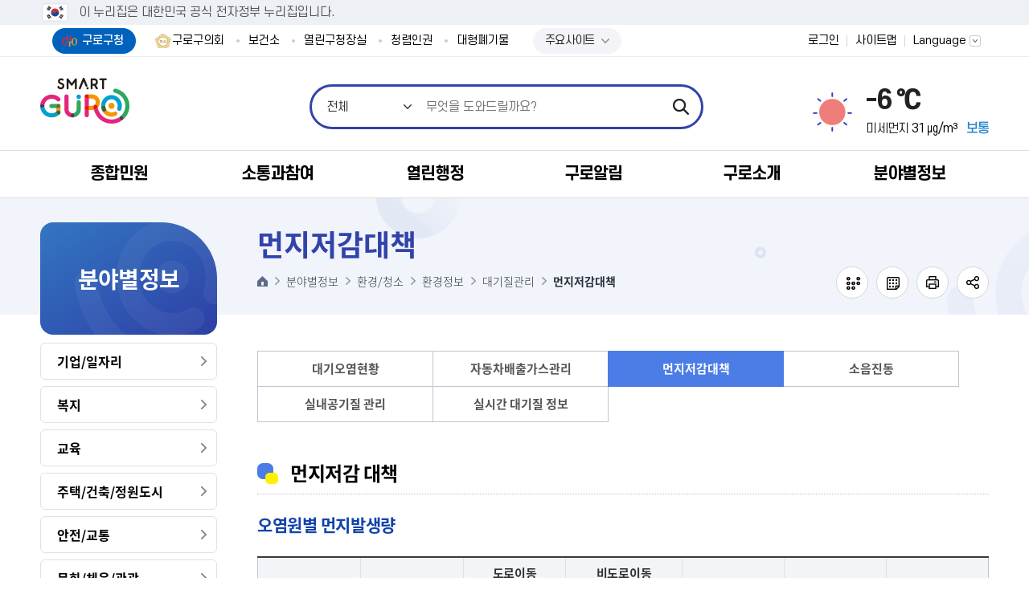

--- FILE ---
content_type: text/html;charset=UTF-8
request_url: https://www.guro.go.kr/www/contents.do?key=2716&
body_size: 508721
content:


























<!DOCTYPE html>
<html lang="ko">
	<head>
		<meta charset="utf-8"/>
		<meta http-equiv="X-UA-Compatible" content="IE=Edge"/>
		
		
		
		<meta name="viewport" content="width=device-width, height=device-height, initial-scale=1.0, maximum-scale=2.0, minimum-scale=1.0, user-scalable=yes"/>
		<meta name="keywords" content="구로구청"/>
		<meta name="description" content="구로구청 대표홈페이지"/>
		<meta name="theme-color" content="#f36f21"/>
		<link rel="stylesheet" type="text/css" href="/common/css/font.css"/>
		<!--[if lt IE 9]>
		<link rel="stylesheet" type="text/css" href="/common/css/font_ie8.css"/><![endif]-->
		
		
		
		<link rel="stylesheet" type="text/css" href="/site/www/css/sub_2025.css?v=20260108"/>
		
		
		
		
		
		<!--[if lt IE 9]>
		<script src="/common/js/html5.js"></script><![endif]-->
		<script src="/common/js/jquery-1.12.4.min.js"></script>
		<script src="/common/js/jquery-ui.min.js"></script>
		<script src="/common/js/jquery.easing.1.3.min.js"></script>
		<script src="/common/js/jquery.scrollbar.js"></script>
		
		<!-- eDotXPress HTML 라이브러리 -->
		<script src="/EDotXPressHtml/js/edotxpress-html.min.js?t=20230602"></script>
		<script src="/EDotXPressHtml/js/edotxpress-common.js?t=20230602"></script>
		
		<!-- 공통 HTML 요소에 점자속성 설정(커스터마이징 필요) -->
		<script src="/EDotXPressHtml/js/edotxpress-config-guro.js?t=20230602"></script>
		<!-- 대표홈페이지 서브에만-->
		<script src="/common/js/plugins_sub.js?20240722"></script>
		
		<script src="/common/js/program.min.js"></script>
		<script src="/common/js/jdt.form.js"></script>
		<script>
			var site = {
				id     : 'www',
				key    : ['2161', '2647', '2702', '2713', ],
				layout : 'sub',
				order  : '6',
				login  : 'false'
			};
		</script>
		<script src="/common/js/layout.js"></script>
		<script src="/site/department/js/common.js"></script>
		<script src="/site/www/js/common.js"></script>
		<script src="/common/js/sub.js"></script>
		<script src="/site/department/js/sub.js"></script>
		<script src="/site/www/js/sub.js"></script>
		
		<!-- 모니터링 
		<script type='text/javascript'>
			var _bwa = [];
			_bwa.push(['setCollectorUrl', 'https://www.guro.go.kr/blueworks/api']);
			_bwa.push(['setCustomerId', 'guro']);
			var d = document, g = d.createElement('script'), s = d.getElementsByTagName('script')[0];
			g.type = 'text/javascript';
			g.src = '/resources/blueworks_js/blueworksWebAgent-2_0-min.js';
			g.async = g.defer = true;
			s.parentNode.insertBefore(g, s);
		</script>
		모니터링 -->
		
		<title>먼지저감대책 - 구로구청</title>
		<script>
			function modifyTitleBasedOnURL() {
				let currentURL = window.location.href;
	
	            let searchString_evpwc = "addEvpwcView.do";
                let searchString_view = "selectBbsNttView.do";
                let searchString_write = "addBbsNttView.do";
                

                
                if(currentURL.includes(searchString_evpwc)) {
                    let currentTitle = document.title;
                    if(!currentTitle.startsWith('글쓰기 < ')) {
                        document.title = '글쓰기 < ' + currentTitle;
                    }
                }
                
                
                if(currentURL.includes(searchString_write)) {
                    let currentTitle = document.title;
                    if(!currentTitle.startsWith('글쓰기 < ')) {
                        document.title = '글쓰기 < ' + currentTitle;
                    }
                }
                
                
                if(currentURL.includes(searchString_view)) {
                    let currentTitle = document.title;
                    if(!currentTitle.startsWith('상세화면 < ')) {
                        document.title = '상세화면 < ' + currentTitle;
                    }
                }
	
	
	
	
	
	
			}

			window.onload = modifyTitleBasedOnURL;
		</script>
	</head>
	<body id="sub6" class="www page2716">
		<div id="wrapper">
			<header id="header">
				<h1 class="skip">구로구청</h1>
				<div class="accessibility">
					<a href="#contents">본문 바로가기</a>
				</div>
				<div id="nuri-header-top">
					<div class="toggle-wrap">
						<div class="toggle-head">
							<div class="wrap">
								<span class="nuri-txt">이 누리집은 대한민국 공식 전자정부 누리집입니다.</span>
							</div>
						</div>
					</div>
				</div>
				<div class="gnb">
					<div class="wrap clearfix">
						<div class="gnb_site">
							<ul class="gnb_list clearfix">
								<li class="gnb_item active"><a href="/www/index.do" class="gnb_text">구로구청</a></li>
								<li class="gnb_item"><a href="https://www.guroc.go.kr/" target="_blank" rel="noopener noreferrer" title="새창" class="gnb_text">구로구의회</a></li>
								<li class="gnb_item"><a href="/health/index.do" class="gnb_text" target="_blank" rel="noopener noreferrer" title="새창">보건소</a></li>
								<li class="gnb_item"><a href="/ceo/index.do" class="gnb_text" target="_blank" rel="noopener noreferrer" title="새창">열린구청장실</a></li>
								<li class="gnb_item"><a href="/upright/index.do" target="_blank" rel="noopener noreferrer" title="새창" class="gnb_text">청렴인권</a></li>
								<!--
								<li class="gnb_item"><a href="/guro1st/index.do" target="_blank" rel="noopener noreferrer" title="새창" class="gnb_text">구로1번가</a></li> -->
								<li class="gnb_item"><a href="/www/infoExhaust.do?key=3440&" target="_blank" rel="noopener noreferrer" title="새창" class="gnb_text">대형폐기물</a></li>
								<!--<li class="gnb_item"><a href="https://hasu.guro.go.kr" target="_blank" rel="noopener noreferrer" title="새창" class="gnb_text">빗물펌프장가동현황</a></li>-->
								<!--<li class="gnb_item"><a href="/www/contents.do?key=3849&amp;" target="_blank" rel="noopener noreferrer" title="새창" class="gnb_text">구로구옴부즈맨</a></li>-->
								<li class="gnb_item" style="padding:0px 15px">
									<script>
										$(document).ready(function() {
											$(".global-site-btn").click(function() {
												if($(this).hasClass("on")) {
													$(this).next(".global-site-box").removeClass("on");
												} else {
													$(this).next(".global-site-box").addClass("on");
												}
												$(this).toggleClass("on")
											})
										})
									</script>
									<div class="global-site-wrap">
										<a href="javascript:void(0)" class="global-site-btn">주요사이트</a>
										<div class="global-site-box">
											<ul class="global-site-list">
												<!--
																	<li class="global-site-item">
																		<a href="/ceo/index.do" class="gnb_text" target="_blank" rel="noopener noreferrer" title="새창">열린구청장실</a>
																	</li>
												-->
												<li class="global-site-item">
													<a href="/yeyak/index.do" class="gnb_text" target="_blank" rel="noopener noreferrer" title="새창">통합예약</a>
												</li>
												<!--<li class="global-site-item">
													<a href="/upright/index.do" target="_blank" rel="noopener noreferrer" title="새창" class="gnb_text">청렴인권</a>
												</li>-->
												<li class="global-site-item">
													<a href="/guro1st/index.do" target="_blank" rel="noopener noreferrer" title="새창" class="gnb_text">구로1번가</a>
												</li>
												<li class="global-site-item">
													<a href="/www/contents.do?key=3849&amp;" target="_blank" rel="noopener noreferrer" title="새창" class="gnb_text">구로구옴부즈맨</a>
												</li>
												
												<li class="global-site-item">
													<a href="https://hasu.guro.go.kr" target="_blank" rel="noopener noreferrer" title="새창" class="gnb_text">빗물펌프장가동현황</a>
												</li>
												
											</ul>
										</div>
									</div>
								</li>
							</ul>
						</div>
						<div class="gnb_link">
							<ul class="gnb_list clearfix">
								
									
									
										<li class="gnb_item member"><a class="gnb_text" href="/www/loginForm.do?url=%2Fwww%2Fsub.do%3Fkey%3D2716">로그인</a></li>
									
								
								<li class="gnb_item sitemap"><a href="./sub.do?key=3436" class="gnb_text">사이트맵</a></li>
								<li class="gnb_item lang">
									<button type="button" class="gnb_text lang_open">Language</button>
									<div class="lang_panel">
										<ul>
											<li><a href="/www/index.do">KOREA</a></li>
											<li><a href="/eng/index.do" target="_blank" rel="noopener noreferrer" title="새창">ENGLISH</a></li>
											<li><a href="/chn/index.do" target="_blank" rel="noopener noreferrer" title="새창">CHINESE</a></li>
										</ul>
									</div>
								</li>
							</ul>
						</div>
					</div>
				</div>
				<div class="home">
					<div class="wrap">
						<div class="logo">
							<a href="/www/index.do"><span class="logo_title"><img src="/common/images/layout/logo.png" alt="SMART GURO"/></span></a>
						</div>
					</div>
				</div>
				<div class="search">
					<div class="wrap">
						<button type="button" class="search_open">열기</button>
						



				<div class="search_panel">
                    <h2>통합검색</h2>
                    <div class="search_bar">
                        <form action="/search/search.jsp" method="get" name="searchQueryForm">							
                            <fieldset>
                                <legend>검색</legend>
                                <span class="search_select">
                                <select title="검색 유형 선택" id="collectionSelectBox">
                                    <option value="ALL" selected>전체</option>
									<option value="notice" >민원서식</option>
									<option value="bbs" >게시판</option>
									<option value="menu" >메뉴안내</option>
									<option value="web_page" >웹페이지</option>
									<option value="task" >직원정보</option>
									<option value="multimedia" >이미지</option>
									<option value="file" >일반문서</option>
                                </select>
                            </span>
                                <input type="search" id="queryDESC" name="query" class="search_query" title="검색어" placeholder="무엇을 도와드릴까요?" />
								<!--<input type="search" id="queryDESC" name="query" class="search_query" title="검색어" placeholder="검색어를 입력해주세요" value="대형폐기물"  />-->

                                <input type="submit" class="search_submit" value="검색" />                                
                            </fieldset>
                        </form>
                    </div>
                    <!-- <div class="search_popular">
                        <h3 class="h0">인기검색어</h3>
						<div id="pop" class="search_list"></div>
					<script type="text/javascript">
function getPopkeyword(ranges) {
	//return;
	var str = "";
	var target		= "popword";
	var range		= ranges;
	var collection  = "_ALL_";
    var datatype   = "text";
    $("a[name='popwords']").removeClass("active");
    if(range == 'D'){
    	$('#popToday').addClass("active");
    }else if(range == 'W'){
    	$('#popWeek').addClass("active");
    }else{
    	$('#popMonth').addClass("active");
    }
    	

	$.ajax({
	  type: "POST",
	  url: "/search/popword/popword.jsp",
	  async : false,
	  dataType: datatype,
	  data: { "target" : target, "range" : range, "collection" : collection , "datatype" : datatype },
	  success: function(text) {
		  text = text.trim();
		  var xml = $.parseXML(text);
		  	if(range == 'D'){
				$('#day').empty();
		    	$('#day').append(str);
		    }else if(range == 'W'){
		    	$('#week').empty();
		    	$('#week').append(str);
		    }else{
		    	$('#month').empty();
		  		$('#month').append(str);
		    }
		    
			//str += "	<ol>";
			$(xml).find("Query").each(function(i){
				str += "<div class='search_item'><a href=\"#none\" onclick=\"javascript:doKeyword('" + $(this).text() + "');\">" + $(this).text() + "</a>";//<span class=\"rank_state\">";
				/*
				if ($(this).attr("updown") == "U") {
					str += "<span class=\"up\">상승</span>" + $(this).attr("count");
				} else if ($(this).attr("updown") == "D") {
					str += "<span class=\"down\">하락</span>" + $(this).attr("count");
				} else if ($(this).attr("updown") == "N") {
					str += "<span class=\"new\">new</span>";
				} else if ($(this).attr("updown") == "C") {
					str += "<span class=\"same\">동일</span>" + $(this).attr("count");
				}
				str += "</span></li>";
				*/
				str += "</div>";
			});
			//str += "	</ul>";
			//str += "</div>";
			if(range == 'D'){
				$('#pop').empty();
		    	$('#pop').append(str);
		    }else if(range =='W'){
		    	$('#week').empty();
		    	$('#week').append(str);
		    }else if(range == 'M'){
		    	$('#month').empty();
		    	$('#month').append(str);
		    }
	  }
	});
	
}

getPopkeyword('D');

function doKeyword(text){
	$("#queryDESC").val(text);
	document.searchQueryForm.submit();
}
</script>
                        <!-- <div class="search_list">
                            <div class="search_item"><a href="#n">건축과</a></div>
                            <div class="search_item"><a href="#n">폐기물</a></div>
                            <div class="search_item"><a href="#n">조직도</a></div>
                            <div class="search_item"><a href="#n">환경미화원</a></div>
                            <div class="search_item"><a href="#n">독감</a></div>
                            <div class="search_item"><a href="#n">민방위</a></div>
                        </div>
                        <div class="search_control clearfix">
                            <button type="button" class="search_prev">이전</button>
                            <button type="button" class="search_next">다음</button>
                        </div> 
                    </div> -->
                    <button type="button" class="search_close">닫기</button>
                </div><!--//search-->
					</div>
				</div>
                
				
				


<style>
	.weather_pm .weather_degree {
		color : #000;
	}
</style>
<script>
	function isNumber(value) {
		return !isNaN(value) && !isNaN(parseFloat(value));
	}

	$(document).ready(function() {
		let pm10Value = "31";
		let weatherValueNanYn = 'N'
		let weatherDegreeElement = document.querySelector('.weather_pm .weather_degree');
		let resultTag = ""

		if(isNumber(pm10Value)) {
			weatherValueNanYn = "Y";
		}

		if(weatherValueNanYn === 'Y') {
			if(weatherValueNanYn === 'Y') {
				if(pm10Value <= 30) {
					resultTag = '<span class="weather_pmtxt good">좋음</span>'
				} else if(pm10Value <= 80) {
					resultTag = '<span class="weather_pmtxt normal">보통</span>'
				} else if(pm10Value <= 150) {
					resultTag = '<span class="weather_pmtxt bad">나쁨</span>'
				} else if(pm10Value > 150) {
					resultTag = '<span class="weather_pmtxt vbad">매우나쁨</span>'
				}
			}

			if(weatherDegreeElement) {
				document.querySelector('.weather_pm').insertAdjacentHTML('beforeend', resultTag);
				console.log('pm10Value ===> ', pm10Value);
			}
		}
	})
</script>
<!-- 부서 -->
<div class="weather">
	<h2 class="skip">날씨</h2>
	<div class="wrap clearfix">
		<!--
			기본 : 맑음
			type2 : 구름조금
			type3 : 구름많음
			type4 : 흐림
			type5 : 비
			type6 : 눈/비
			type7 : 눈
		-->
		<div class="weather_info ">
			<span class="weather_state">맑음</span>
			<span class="weather_temp">-6 ℃</span>
			<span class="weather_environment">
					<span class="weather_pm">미세먼지
							<span class="weather_degree">31 ㎍/m³</span>
					</span>
			</span>
		</div>
	</div>
</div>


				
				<div class="lnb">
					<div class="menu_show">
						<button type="button" class="menu_btn">주메뉴 열기</button>
					</div>
					<nav class="menu after eachdown">
						<h2 class="skip">주메뉴</h2>
						<div class="wrap">
							<div class="menu_title">
								<div class="menu_link">
									<ul class="clearfix">
										
											
											
												<li class="member"><a href="/www/loginForm.do?url=%2Fwww%2Fsub.do%3Fkey%3D2716">로그인</a></li>
											
										
										<li class="kor"><a href="/www/index.do">KOR</a></li>
										<li class="eng"><a href="/eng/index.do" target="_blank" rel="noopener noreferrer" title="새창">ENG</a></li>
										<li class="chn"><a href="/chn/index.do" target="_blank" rel="noopener noreferrer" title="새창">CHN</a></li>
									</ul>
								</div>
							</div>
							
							
							<div class="depth depth1">
								<ul class="depth_list depth1_list clearfix">
									
										



	<li class="depth_item depth1_item ">
		<a data-menu-key="1622" class="depth_text depth1_text" href="/www/contents.do?key=1625&" target="_self">종합민원</a>
		<div class="depth depth2">
		    <div class="depth2_content">
		        <div class="depth_title depth2_title clearfix">
		            <div class="depth2_info">
						<span class="depth2_subject">종합민원</span>
							<p>따뜻한 동행 <br />변화하는 구로</p>
		            </div>
		        </div>
				<ul class="depth_list depth2_list">
				<li class="depth_item depth2_item clearfix">
					<a data-menu-key="1623" class="depth_text depth2_text" href="/www/contents.do?key=1625&" target="_self">민원안내</a>
					<div class="depth depth3">
						<ul class="depth_list depth3_list cut">
							<li class="depth_item depth3_item">
								<a data-menu-key="1625" class="depth_text depth3_text" href="/www/contents.do?key=1625&" target="_self">무인민원발급서비스</a>
							</li>
							<li class="depth_item depth3_item">
								<a data-menu-key="3847" class="depth_text depth3_text" href="/www/contents.do?key=3849&" target="_self">구로구옴부즈맨</a>
								<div class="depth depth4">
		                            <ul class="depth_list depth4_list">
										<li class="depth_item depth4_item"><a data-menu-key="3849" class="depth_text depth4_text" href="/www/contents.do?key=3849&" target="_self">제도안내</a>
										</li>
										<li class="depth_item depth4_item"><a data-menu-key="3850" class="depth_text depth4_text" href="/www/contents.do?key=3850&" target="_self">옴부즈맨 구성현황</a>
										</li>
										<li class="depth_item depth4_item"><a data-menu-key="3851" class="depth_text depth4_text" href="/www/selectBbsNttList.do?bbsNo=761&key=3851&" target="_self">옴부즈맨 근무일정</a>
										</li>
										<li class="depth_item depth4_item"><a data-menu-key="3852" class="depth_text depth4_text" href="/www/contents.do?key=3852&" target="_self">구민감사청구</a>
										</li>
										<li class="depth_item depth4_item"><a data-menu-key="3853" class="depth_text depth4_text" href="/www/contents.do?key=3853&" target="_self">고충민원 처리절차</a>
										</li>
										<li class="depth_item depth4_item"><a data-menu-key="3854" class="depth_text depth4_text" href="/www/selectBbsNttList.do?bbsNo=762&key=3854&" target="_self">고충민원신청</a>
										</li>
										<li class="depth_item depth4_item"><a data-menu-key="3855" class="depth_text depth4_text" href="/www/contents.do?key=3855&" target="_self">청렴계약감시평가</a>
										</li>
										<li class="depth_item depth4_item"><a data-menu-key="3856" class="depth_text depth4_text" href="/www/selectBbsNttList.do?bbsNo=763&key=3856&" target="_self">감사조사결과공표</a>
										</li>
										<li class="depth_item depth4_item"><a data-menu-key="3857" class="depth_text depth4_text" href="/www/selectBbsNttList.do?bbsNo=764&key=3857&" target="_self">언론·홍보</a>
										</li>
								</ul>
								</div>
							</li>
							<li class="depth_item depth3_item">
								<a data-menu-key="1626" class="depth_text depth3_text" href="/www/contents.do?key=1626&" target="_self">일과시간 외 민원실</a>
							</li>
							<li class="depth_item depth3_item">
								<a data-menu-key="1627" class="depth_text depth3_text" href="/www/contents.do?key=1627&" target="_self">사전심사청구제도</a>
							</li>
							<li class="depth_item depth3_item">
								<a data-menu-key="1628" class="depth_text depth3_text" href="/www/contents.do?key=1628&" target="_self">110정부민원안내콜</a>
							</li>
							<li class="depth_item depth3_item">
								<a data-menu-key="1629" class="depth_text depth3_text" href="/www/contents.do?key=1629&" target="_self">취약계층 배려창구 운영</a>
							</li>
							<li class="depth_item depth3_item">
								<a data-menu-key="1630" class="depth_text depth3_text" href="/www/contents.do?key=1630&" target="_self">민원 1회방문 처리제</a>
							</li>
							<li class="depth_item depth3_item">
								<a data-menu-key="1631" class="depth_text depth3_text" href="/www/contents.do?key=1631&" target="_self">행정정보 공동이용</a>
							</li>
							<li class="depth_item depth3_item">
								<a data-menu-key="1632" class="depth_text depth3_text" href="/www/contents.do?key=1632&" target="_self">민원수수료</a>
							</li>
							<li class="depth_item depth3_item">
								<a data-menu-key="1624" class="depth_text depth3_text" href="/www/contents.do?key=1624&" target="_self">어디서나민원(제증명)</a>
							</li>
							<li class="depth_item depth3_item">
								<a data-menu-key="1633" class="depth_text depth3_text" href="/www/selectBbsNttList.do?bbsNo=622&key=1633&" target="_self">구민만족도 설문조사 결과</a>
							</li>
							<li class="depth_item depth3_item">
								<a data-menu-key="1634" class="depth_text depth3_text" href="/www/contents.do?key=1634&" target="_self">구술·전화로 신청가능한 민원</a>
							</li>
							<li class="depth_item depth3_item">
								<a data-menu-key="1635" class="depth_text depth3_text" href="/www/contents.do?key=1635&" target="_self">구민(민원인)의 권리</a>
							</li>
							<li class="depth_item depth3_item">
								<a data-menu-key="1636" class="depth_text depth3_text" href="/www/contents.do?key=1636&" target="_self">120다산 콜센터</a>
							</li>
							<li class="depth_item depth3_item">
								<a data-menu-key="1637" class="depth_text depth3_text" href="/www/contents.do?key=1637&" target="_self">정부24</a>
							</li>
							<li class="depth_item depth3_item">
								<a data-menu-key="4043" class="depth_text depth3_text" href="/www/contents.do?key=1638&" target="_self">민원행정 추진계획</a>
								<div class="depth depth4">
		                            <ul class="depth_list depth4_list">
										<li class="depth_item depth4_item"><a data-menu-key="1638" class="depth_text depth4_text" href="/www/contents.do?key=1638&" target="_self">민원행정 추진계획</a>
										</li>
										<li class="depth_item depth4_item"><a data-menu-key="4045" class="depth_text depth4_text" href="/www/selectBbsNttList.do?bbsNo=1130&key=4045&" target="_self">민원서비스 종합평가 결과</a>
										</li>
								</ul>
								</div>
							</li>
							<li class="depth_item depth3_item">
								<a data-menu-key="1639" class="depth_text depth3_text" href="/www/contents.do?key=1639&" target="_self">외국인 체류지변경 온라인신고</a>
							</li>
							<li class="depth_item depth3_item">
								<a data-menu-key="1640" class="depth_text depth3_text" href="/www/contents.do?key=1640&" target="_self">부동산 불법거래 신고</a>
							</li>
							<li class="depth_item depth3_item">
								<a data-menu-key="1641" class="depth_text depth3_text" href="/www/contents.do?key=1642&" target="_self">행정서비스헌장</a>
								<div class="depth depth4">
		                            <ul class="depth_list depth4_list">
										<li class="depth_item depth4_item"><a data-menu-key="1642" class="depth_text depth4_text" href="/www/contents.do?key=1642&" target="_self">행정서비스헌장 소개</a>
										</li>
										<li class="depth_item depth4_item"><a data-menu-key="1643" class="depth_text depth4_text" href="/www/contents.do?key=1643&" target="_self">민원 행정 서비스</a>
										</li>
										<li class="depth_item depth4_item"><a data-menu-key="1644" class="depth_text depth4_text" href="/www/contents.do?key=1644&" target="_self">동 민원 행정 서비스</a>
										</li>
										<li class="depth_item depth4_item"><a data-menu-key="1645" class="depth_text depth4_text" href="/www/contents.do?key=1645&" target="_self">세무 행정 서비스</a>
										</li>
										<li class="depth_item depth4_item"><a data-menu-key="1646" class="depth_text depth4_text" href="/www/contents.do?key=1646&" target="_self">복지 행정 서비스</a>
										</li>
										<li class="depth_item depth4_item"><a data-menu-key="1647" class="depth_text depth4_text" href="/www/contents.do?key=1647&" target="_self">지역경제 행정 서비스</a>
										</li>
										<li class="depth_item depth4_item"><a data-menu-key="1648" class="depth_text depth4_text" href="/www/contents.do?key=1648&" target="_self">교통 행정 서비스</a>
										</li>
										<li class="depth_item depth4_item"><a data-menu-key="1649" class="depth_text depth4_text" href="/www/contents.do?key=1649&" target="_self">청소 행정 서비스</a>
										</li>
										<li class="depth_item depth4_item"><a data-menu-key="1650" class="depth_text depth4_text" href="/www/contents.do?key=1650&" target="_self">환경 행정 서비스</a>
										</li>
										<li class="depth_item depth4_item"><a data-menu-key="1651" class="depth_text depth4_text" href="/www/contents.do?key=1651&" target="_self">건축 행정 서비스</a>
										</li>
										<li class="depth_item depth4_item"><a data-menu-key="1652" class="depth_text depth4_text" href="/www/contents.do?key=1652&" target="_self">문화체육 행정 서비스</a>
										</li>
										<li class="depth_item depth4_item"><a data-menu-key="1653" class="depth_text depth4_text" href="/www/contents.do?key=1653&" target="_self">보건 위생 행정 서비스</a>
										</li>
										<li class="depth_item depth4_item"><a data-menu-key="1654" class="depth_text depth4_text" href="/www/contents.do?key=1654&" target="_self">보건 의료 행정 서비스</a>
										</li>
								</ul>
								</div>
							</li>
							<li class="depth_item depth3_item">
								<a data-menu-key="4565" class="depth_text depth3_text" href="/www/contents.do?key=4565&" target="_self">정보통신설비 유지보수‧관리자 선임</a>
							</li>
							<li class="depth_item depth3_item">
								<a data-menu-key="4570" class="depth_text depth3_text" href="/www/contents.do?key=4570&" target="_self">정보통신공사 사용전검사·감리 결과보고서</a>
							</li>
					</ul>
					</div>
				</li>
				<li class="depth_item depth2_item clearfix">
					<a data-menu-key="1656" class="depth_text depth2_text" href="/www/contents.do?key=4554&" target="_self">민원상담</a>
					<div class="depth depth3">
						<ul class="depth_list depth3_list cut">
							<li class="depth_item depth3_item">
								<a data-menu-key="4554" class="depth_text depth3_text" href="/www/contents.do?key=4554&" target="_self">국민신문고</a>
							</li>
							<li class="depth_item depth3_item">
								<a data-menu-key="1658" class="depth_text depth3_text" href="/www/evpwcList.do?key=1658&evpwcCategoryCode=B00000003&nEvpwc=Y&" target="_self">구청장에게 바란다</a>
							</li>
							<li class="depth_item depth3_item">
								<a data-menu-key="3870" class="depth_text depth3_text" href="/www/myEvpwcList.do?key=3870&" target="_self">나의 민원 보기</a>
							</li>
					</ul>
					</div>
				</li>
				<li class="depth_item depth2_item clearfix">
					<a data-menu-key="1659" class="depth_text depth2_text" href="/www/contents.do?key=1660&rep=1&" target="_self">신고센터</a>
					<div class="depth depth3">
						<ul class="depth_list depth3_list cut">
							<li class="depth_item depth3_item">
								<a data-menu-key="1660" class="depth_text depth3_text" href="/www/contents.do?key=1660&rep=1&" target="_self">대형폐기물신고</a>
							</li>
							<li class="depth_item depth3_item">
								<a data-menu-key="1661" class="depth_text depth3_text" href="/www/contents.do?key=1661&evpwcCategoryCode=B00000090&" target="_self">공직자 부조리신고센터</a>
							</li>
							<li class="depth_item depth3_item">
								<a data-menu-key="1662" class="depth_text depth3_text" href="/www/contents.do?key=1662&" target="_self">하도급부조리</a>
							</li>
							<li class="depth_item depth3_item">
								<a data-menu-key="1663" class="depth_text depth3_text" href="/www/evpwcList.do?key=1663&evpwcCategoryCode=B00000209&" target="_self">친절신고</a>
							</li>
							<li class="depth_item depth3_item">
								<a data-menu-key="1664" class="depth_text depth3_text" href="/www/evpwcList.do?key=1664&evpwcCategoryCode=B00000091&" target="_self">공무원 불친절 신고</a>
							</li>
							<li class="depth_item depth3_item">
								<a data-menu-key="1665" class="depth_text depth3_text" href="/www/contents.do?key=1665&" target="_self">규제개혁신고</a>
							</li>
							<li class="depth_item depth3_item">
								<a data-menu-key="1666" class="depth_text depth3_text" href="/www/contents.do?key=3623&" target="_self">예산낭비신고</a>
								<div class="depth depth4">
		                            <ul class="depth_list depth4_list">
										<li class="depth_item depth4_item"><a data-menu-key="3623" class="depth_text depth4_text" href="/www/contents.do?key=3623&" target="_self">예산낭비신고</a>
										</li>
										<li class="depth_item depth4_item"><a data-menu-key="3624" class="depth_text depth4_text" href="/www/contents.do?key=3624&" target="_self">예산절감제안</a>
										</li>
										<li class="depth_item depth4_item"><a data-menu-key="3625" class="depth_text depth4_text" href="/www/contents.do?key=3625&" target="_self">나의신고/제안보기</a>
										</li>
										<li class="depth_item depth4_item"><a data-menu-key="3626" class="depth_text depth4_text" href="/www/selectBbsNttList.do?bbsNo=996&key=3626&" target="_self">예산절감우수사례</a>
										</li>
								</ul>
								</div>
							</li>
							<li class="depth_item depth3_item">
								<a data-menu-key="4049" class="depth_text depth3_text" href="/www/contents.do?key=4050&" target="_self">전세사기·불법중개 신고센터</a>
								<div class="depth depth4">
		                            <ul class="depth_list depth4_list">
										<li class="depth_item depth4_item"><a data-menu-key="4050" class="depth_text depth4_text" href="/www/contents.do?key=4050&" target="_self">신고센터 안내</a>
										</li>
										<li class="depth_item depth4_item"><a data-menu-key="4051" class="depth_text depth4_text" href="/www/selectBbsNttList.do?bbsNo=1131&key=4051&" target="_self">전세사기·불법중개 신고</a>
										</li>
								</ul>
								</div>
							</li>
							<li class="depth_item depth3_item">
								<a data-menu-key="1668" class="depth_text depth3_text" href="/www/contents.do?key=1668&" target="_self">안전신문고</a>
							</li>
							<li class="depth_item depth3_item">
								<a data-menu-key="1669" class="depth_text depth3_text" href="/www/contents.do?key=1669&" target="_self">부동산거래관리시스템</a>
							</li>
					</ul>
					</div>
				</li>
				<li class="depth_item depth2_item clearfix">
					<a data-menu-key="1670" class="depth_text depth2_text" href="/www/cmpndCvplResveList.do?key=1671&rep=1&" target="_self">민원온라인예약</a>
					<div class="depth depth3">
						<ul class="depth_list depth3_list cut">
							<li class="depth_item depth3_item">
								<a data-menu-key="1671" class="depth_text depth3_text" href="/www/cmpndCvplResveList.do?key=1671&rep=1&" target="_self">복합민원사전예약</a>
							</li>
							<li class="depth_item depth3_item">
								<a data-menu-key="1672" class="depth_text depth3_text" href="/www/rsgstCvplVisitResveList.do?key=1672&rep=1&" target="_self">주민등록민원방문예약</a>
							</li>
							<li class="depth_item depth3_item">
								<a data-menu-key="1673" class="depth_text depth3_text" href="/www/contents.do?key=1673&" target="_self">민원서류 인터넷발급</a>
							</li>
							<li class="depth_item depth3_item">
								<a data-menu-key="1674" class="depth_text depth3_text" href="/www/bannerBaseList.do?key=1674&rep=1&" target="_self">공공용현수막게시대신청</a>
							</li>
							<li class="depth_item depth3_item">
								<a data-menu-key="1675" class="depth_text depth3_text" href="/www/contents.do?key=1675&" target="_self">무료법률상담온라인신청</a>
							</li>
							<li class="depth_item depth3_item">
								<a data-menu-key="1676" class="depth_text depth3_text" href="/www/contents.do?key=1676&" target="_self">주정차단속 문자알림 서비스</a>
							</li>
							<li class="depth_item depth3_item">
								<a data-menu-key="3732" class="depth_text depth3_text" href="/www/selectBbsNttList.do?bbsNo=1054&key=3732&" target="_self">부동산중개사무소개설등록사전예약</a>
							</li>
					</ul>
					</div>
				</li>
				<li class="depth_item depth2_item clearfix">
					<a data-menu-key="1677" class="depth_text depth2_text" href="/www/selectBbsNttList.do?bbsNo=625&key=1677&" target="_self">민원편람(서식)</a>
				</li>
				<li class="depth_item depth2_item clearfix">
					<a data-menu-key="4096" class="depth_text depth2_text" href="/www/selectBbsNttList.do?bbsNo=1140&key=4096&" target="_self">민원서식 작성예시</a>
				</li>
				<li class="depth_item depth2_item clearfix">
					<a data-menu-key="1678" class="depth_text depth2_text" href="/www/selectBbsNttList.do?bbsNo=626&key=1679&" target="_self">분야별민원</a>
					<div class="depth depth3">
						<ul class="depth_list depth3_list cut">
							<li class="depth_item depth3_item">
								<a data-menu-key="1679" class="depth_text depth3_text" href="/www/selectBbsNttList.do?bbsNo=626&key=1679&" target="_self">세무</a>
							</li>
							<li class="depth_item depth3_item">
								<a data-menu-key="1680" class="depth_text depth3_text" href="/www/selectBbsNttList.do?bbsNo=627&key=1680&" target="_self">여권</a>
							</li>
							<li class="depth_item depth3_item">
								<a data-menu-key="1681" class="depth_text depth3_text" href="/www/selectBbsNttList.do?bbsNo=628&key=1681&" target="_self">지적</a>
							</li>
							<li class="depth_item depth3_item">
								<a data-menu-key="1682" class="depth_text depth3_text" href="/www/selectBbsNttList.do?bbsNo=629&key=1682&" target="_self">사회/복지</a>
							</li>
							<li class="depth_item depth3_item">
								<a data-menu-key="1684" class="depth_text depth3_text" href="/www/selectBbsNttList.do?bbsNo=631&key=1684&" target="_self">환경</a>
							</li>
							<li class="depth_item depth3_item">
								<a data-menu-key="1685" class="depth_text depth3_text" href="/www/selectBbsNttList.do?bbsNo=632&key=1685&" target="_self">통신</a>
							</li>
							<li class="depth_item depth3_item">
								<a data-menu-key="1686" class="depth_text depth3_text" href="/www/selectBbsNttList.do?bbsNo=633&key=1686&" target="_self">주택</a>
							</li>
							<li class="depth_item depth3_item">
								<a data-menu-key="1687" class="depth_text depth3_text" href="/www/selectBbsNttList.do?bbsNo=634&key=1687&" target="_self">건축</a>
							</li>
							<li class="depth_item depth3_item">
								<a data-menu-key="1688" class="depth_text depth3_text" href="/www/selectBbsNttList.do?bbsNo=635&key=1688&" target="_self">건설</a>
							</li>
							<li class="depth_item depth3_item">
								<a data-menu-key="1689" class="depth_text depth3_text" href="/www/selectBbsNttList.do?bbsNo=636&key=1689&" target="_self">도로</a>
							</li>
							<li class="depth_item depth3_item">
								<a data-menu-key="1690" class="depth_text depth3_text" href="/www/selectBbsNttList.do?bbsNo=637&key=1690&" target="_self">교통</a>
							</li>
							<li class="depth_item depth3_item">
								<a data-menu-key="1691" class="depth_text depth3_text" href="/www/selectBbsNttList.do?bbsNo=638&key=1691&" target="_self">자동차</a>
							</li>
							<li class="depth_item depth3_item">
								<a data-menu-key="1692" class="depth_text depth3_text" href="/www/selectBbsNttList.do?bbsNo=639&key=1692&" target="_self">주차</a>
							</li>
							<li class="depth_item depth3_item">
								<a data-menu-key="1693" class="depth_text depth3_text" href="/www/selectBbsNttList.do?bbsNo=640&key=1693&" target="_self">자주하는 질문</a>
							</li>
					</ul>
					</div>
				</li>
				</ul>
			</div>
		</div>
	</li>
	<li class="depth_item depth1_item ">
		<a data-menu-key="1694" class="depth_text depth1_text" href="/www/contents.do?key=3395&" target="_self">소통과참여</a>
		<div class="depth depth2">
		    <div class="depth2_content">
		        <div class="depth_title depth2_title clearfix">
		            <div class="depth2_info">
						<span class="depth2_subject">소통과참여</span>
							<p>따뜻한 동행 <br />변화하는 구로</p>
		            </div>
		        </div>
				<ul class="depth_list depth2_list">
				<li class="depth_item depth2_item clearfix">
					<a data-menu-key="1696" class="depth_text depth2_text" href="/www/contents.do?key=3395&" target="_self">구민참여/제안</a>
					<div class="depth depth3">
						<ul class="depth_list depth3_list cut">
							<li class="depth_item depth3_item">
								<a data-menu-key="1697" class="depth_text depth3_text" href="/www/contents.do?key=3395&" target="_self">주민참여예산제</a>
								<div class="depth depth4">
		                            <ul class="depth_list depth4_list">
										<li class="depth_item depth4_item"><a data-menu-key="3395" class="depth_text depth4_text" href="/www/contents.do?key=3395&" target="_self">소개</a>
										</li>
										<li class="depth_item depth4_item"><a data-menu-key="3096" class="depth_text depth4_text" href="/www/partcptnBudgetList.do?key=3437&" target="_self">주민제안</a>
	                                    	<div class="depth depth5">
	                                       		<ul class="depth_list depth5_list">
													<li class="depth_item depth5_item"><a data-menu-key="3437" href="/www/partcptnBudgetList.do?key=3437&" class="depth_text depth5_text" target="_self">구공통사업</a>
													</li>
													<li class="depth_item depth5_item"><a data-menu-key="3438" href="/www/partcptnBudgetList.do?key=3438&bsnsSe=1&" class="depth_text depth5_text" target="_self">동지역사업</a>
													</li>
	                                       		</ul>
	                                    	</div>
										</li>
										<li class="depth_item depth4_item"><a data-menu-key="3098" class="depth_text depth4_text" href="/www/selectBbsNttList.do?bbsNo=769&key=3098&" target="_self">(구)주민제안</a>
										</li>
										<li class="depth_item depth4_item"><a data-menu-key="3097" class="depth_text depth4_text" href="/www/selectBbsNttList.do?bbsNo=768&key=3097&" target="_self">알림마당</a>
										</li>
										<li class="depth_item depth4_item"><a data-menu-key="3448" class="depth_text depth4_text" href="/www/selectBbsNttList.do?bbsNo=992&key=3448&" target="_self">위원회 신청</a>
										</li>
								</ul>
								</div>
							</li>
							<li class="depth_item depth3_item">
								<a data-menu-key="1699" class="depth_text depth3_text" href="/www/selectQestnarListU.do?key=1699&" target="_self">설문조사</a>
							</li>
							<li class="depth_item depth3_item">
								<a data-menu-key="3534" class="depth_text depth3_text" href="https://www.guro.go.kr/guro1st/propseList.do?key=3211&" target="_blank" rel="noopener noreferrer" title="새창">구로1번가(구정아이디어)</a>
							</li>
							<li class="depth_item depth3_item">
								<a data-menu-key="3512" class="depth_text depth3_text" href="/www/selectBbsNttList.do?bbsNo=968&key=3512&" target="_self">우수아이디어</a>
							</li>
							<li class="depth_item depth3_item">
								<a data-menu-key="1703" class="depth_text depth3_text" href="/www/contents.do?key=1704&" target="_self">협치구로</a>
								<div class="depth depth4">
		                            <ul class="depth_list depth4_list">
										<li class="depth_item depth4_item"><a data-menu-key="1704" class="depth_text depth4_text" href="/www/contents.do?key=1704&" target="_self">협치구로 소개</a>
										</li>
										<li class="depth_item depth4_item"><a data-menu-key="1705" class="depth_text depth4_text" href="/www/selectBbsNttList.do?bbsNo=643&key=1705&" target="_self">협치구로 게시판</a>
										</li>
										<li class="depth_item depth4_item"><a data-menu-key="3224" class="depth_text depth4_text" href="/www/selectBbsNttList.do?bbsNo=766&key=3224&" target="_self">협치구로 갤러리</a>
										</li>
								</ul>
								</div>
							</li>
							<li class="depth_item depth3_item">
								<a data-menu-key="3697" class="depth_text depth3_text" href="/www/contents.do?key=3697&" target="_self">구로구 공익활동지원센터</a>
							</li>
							<li class="depth_item depth3_item">
								<a data-menu-key="1725" class="depth_text depth3_text" href="/www/contents.do?key=1725&evpwcCategoryCode=B00000194&" target="_self">환경순찰스마트모니터</a>
							</li>
							<li class="depth_item depth3_item">
								<a data-menu-key="1728" class="depth_text depth3_text" href="/www/selectBbsNttList.do?bbsNo=653&key=1728&" target="_self">자유마당</a>
							</li>
					</ul>
					</div>
				</li>
				<li class="depth_item depth2_item clearfix">
					<a data-menu-key="1695" class="depth_text depth2_text" href="/yeyak/index.do?" target="_blank" rel="noopener noreferrer" title="새창">통합예약접수</a>
				</li>
				<li class="depth_item depth2_item clearfix">
					<a data-menu-key="1706" class="depth_text depth2_text" href="/www/contents.do?key=1706&" target="_self">자원봉사</a>
				</li>
				<li class="depth_item depth2_item clearfix">
					<a data-menu-key="3668" class="depth_text depth2_text" href="/www/contents.do?key=3669&" target="_self">적극행정</a>
					<div class="depth depth3">
						<ul class="depth_list depth3_list cut">
							<li class="depth_item depth3_item">
								<a data-menu-key="3669" class="depth_text depth3_text" href="/www/contents.do?key=3669&" target="_self">적극행정</a>
							</li>
							<li class="depth_item depth3_item">
								<a data-menu-key="3672" class="depth_text depth3_text" href="/www/contents.do?key=3672&" target="_self">소극행정</a>
							</li>
							<li class="depth_item depth3_item">
								<a data-menu-key="3866" class="depth_text depth3_text" href="http://www.mpm.go.kr/proactivePublicService/local/localCardNews/?" target="_blank" rel="noopener noreferrer" title="새창">적극행정 우수사례</a>
							</li>
							<li class="depth_item depth3_item">
								<a data-menu-key="3670" class="depth_text depth3_text" href="/www/contents.do?key=3670&" target="_self">적극행정 주민추천</a>
							</li>
					</ul>
					</div>
				</li>
				<li class="depth_item depth2_item clearfix">
					<a data-menu-key="4217" class="depth_text depth2_text" href="/www/contents.do?key=4373&" target="_self">지속가능발전</a>
					<div class="depth depth3">
						<ul class="depth_list depth3_list cut">
							<li class="depth_item depth3_item">
								<a data-menu-key="4373" class="depth_text depth3_text" href="/www/contents.do?key=4373&" target="_self">지속가능발전 개념</a>
							</li>
							<li class="depth_item depth3_item">
								<a data-menu-key="4374" class="depth_text depth3_text" href="/www/contents.do?key=4375&" target="_self">지속가능발전 추진배경</a>
								<div class="depth depth4">
		                            <ul class="depth_list depth4_list">
										<li class="depth_item depth4_item"><a data-menu-key="4375" class="depth_text depth4_text" href="/www/contents.do?key=4375&" target="_self">지속가능발전의 국제적 배경</a>
										</li>
										<li class="depth_item depth4_item"><a data-menu-key="4376" class="depth_text depth4_text" href="/www/contents.do?key=4376&" target="_self">지속가능발전의 국내적 배경</a>
										</li>
								</ul>
								</div>
							</li>
							<li class="depth_item depth3_item">
								<a data-menu-key="4377" class="depth_text depth3_text" href="/www/contents.do?key=4378&" target="_self">지속가능발전목표</a>
								<div class="depth depth4">
		                            <ul class="depth_list depth4_list">
										<li class="depth_item depth4_item"><a data-menu-key="4378" class="depth_text depth4_text" href="/www/contents.do?key=4378&" target="_self">UN 및 국가지속가능발전목표</a>
										</li>
										<li class="depth_item depth4_item"><a data-menu-key="4379" class="depth_text depth4_text" href="/www/contents.do?key=4379&" target="_self">구로지속가능발전목표</a>
										</li>
								</ul>
								</div>
							</li>
							<li class="depth_item depth3_item">
								<a data-menu-key="4202" class="depth_text depth3_text" href="/www/contents.do?key=4202&" target="_self">지속가능발전 기본전략 · 추진계획</a>
							</li>
							<li class="depth_item depth3_item">
								<a data-menu-key="4380" class="depth_text depth3_text" href="/www/contents.do?key=4380&" target="_self">지속가능발전 관련 법령</a>
							</li>
					</ul>
					</div>
				</li>
				</ul>
			</div>
		</div>
	</li>
	<li class="depth_item depth1_item ">
		<a data-menu-key="1729" class="depth_text depth1_text" href="/www/selectBbsNttList.do?bbsNo=654&key=1731&" target="_self">열린행정</a>
		<div class="depth depth2">
		    <div class="depth2_content">
		        <div class="depth_title depth2_title clearfix">
		            <div class="depth2_info">
						<span class="depth2_subject">열린행정</span>
							<p>따뜻한 동행 <br />변화하는 구로</p>
		            </div>
		        </div>
				<ul class="depth_list depth2_list">
				<li class="depth_item depth2_item clearfix">
					<a data-menu-key="1730" class="depth_text depth2_text" href="/www/selectBbsNttList.do?bbsNo=654&key=1731&" target="_self">정보공개</a>
					<div class="depth depth3">
						<ul class="depth_list depth3_list cut">
							<li class="depth_item depth3_item">
								<a data-menu-key="1731" class="depth_text depth3_text" href="/www/selectBbsNttList.do?bbsNo=654&key=1731&" target="_self">행정정보공개제도</a>
							</li>
							<li class="depth_item depth3_item">
								<a data-menu-key="4452" class="depth_text depth3_text" href="/www/selectBbsNttList.do?bbsNo=1115&key=4452&" target="_self">구청장 기관운영 업무추진비내역</a>
							</li>
							<li class="depth_item depth3_item">
								<a data-menu-key="1732" class="depth_text depth3_text" href="/www/selectBbsNttList.do?bbsNo=655&key=1732&" target="_self">업무추진비내역</a>
							</li>
							<li class="depth_item depth3_item">
								<a data-menu-key="1733" class="depth_text depth3_text" href="/www/webAdInfoAnnoList.do?key=4414&" target="_self">사전정보공표</a>
								<div class="depth depth4">
		                            <ul class="depth_list depth4_list">
										<li class="depth_item depth4_item"><a data-menu-key="4414" class="depth_text depth4_text" href="/www/webAdInfoAnnoList.do?key=4414&" target="_self">사전정보공표 목록</a>
										</li>
										<li class="depth_item depth4_item"><a data-menu-key="4413" class="depth_text depth4_text" href="/www/webAdInfoAnnoDetailList.do?key=4413&" target="_self">세부사업관리</a>
										</li>
								</ul>
								</div>
							</li>
							<li class="depth_item depth3_item">
								<a data-menu-key="3214" class="depth_text depth3_text" href="/www/selectBbsNttList.do?bbsNo=765&key=3214&" target="_self">강연료(강사료) 지급현황</a>
							</li>
							<li class="depth_item depth3_item">
								<a data-menu-key="4564" class="depth_text depth3_text" href="http://eminwon.guro.go.kr/emwp/gov/mogaha/ntis/web/caf/mwwd/action/CafMwWdOpenAction.do?method=selectListAdmm&menu_id=CAFOPNWebAdmmOpenL&jndinm=CafMwWdOpenEJB&methodnm=selectListAdmm&context=NTIS&" target="_blank" rel="noopener noreferrer" title="새창">행정처분공개</a>
							</li>
							<li class="depth_item depth3_item">
								<a data-menu-key="1734" class="depth_text depth3_text" href="/www/contents.do?key=1734&" target="_self">정보공개목록</a>
							</li>
							<li class="depth_item depth3_item">
								<a data-menu-key="1735" class="depth_text depth3_text" href="/www/contents.do?key=1735&" target="_self">유용한생활정보</a>
							</li>
							<li class="depth_item depth3_item">
								<a data-menu-key="1736" class="depth_text depth3_text" href="/www/contents.do?key=1736&" target="_self">행정정보소재안내</a>
							</li>
							<li class="depth_item depth3_item">
								<a data-menu-key="1738" class="depth_text depth3_text" href="/www/contents.do?key=1738&" target="_self">비공개대상정보 세부기준</a>
							</li>
							<li class="depth_item depth3_item">
								<a data-menu-key="1739" class="depth_text depth3_text" href="/www/contents.do?key=1739&" target="_self">행정정보공개청구</a>
							</li>
							<li class="depth_item depth3_item">
								<a data-menu-key="1740" class="depth_text depth3_text" href="/www/contents.do?key=1740&" target="_self">세입·세출예산 운용현황 공개</a>
							</li>
							<li class="depth_item depth3_item">
								<a data-menu-key="1741" class="depth_text depth3_text" href="/www/contents.do?key=1741&" target="_self">조직정보공개</a>
							</li>
							<li class="depth_item depth3_item">
								<a data-menu-key="4078" class="depth_text depth3_text" href="/www/selectBbsNttList.do?bbsNo=1138&key=4078&" target="_self">상품권 구매 및 사용내역</a>
							</li>
							<li class="depth_item depth3_item">
								<a data-menu-key="1742" class="depth_text depth3_text" href="/www/contents.do?key=1743&" target="_self">위원회</a>
								<div class="depth depth4">
		                            <ul class="depth_list depth4_list">
										<li class="depth_item depth4_item"><a data-menu-key="1743" class="depth_text depth4_text" href="/www/contents.do?key=1743&" target="_self">위원회현황</a>
										</li>
										<li class="depth_item depth4_item"><a data-menu-key="1744" class="depth_text depth4_text" href="/www/selectBbsNttList.do?bbsNo=656&key=1744&" target="_self">위원회 회의결과</a>
										</li>
								</ul>
								</div>
							</li>
							<li class="depth_item depth3_item">
								<a data-menu-key="4454" class="depth_text depth3_text" href="/www/selectBbsNttList.do?bbsNo=573&key=4454&" target="_self">성과관리 업무평가</a>
							</li>
							<li class="depth_item depth3_item">
								<a data-menu-key="4552" class="depth_text depth3_text" href="/www/selectBbsNttList.do?bbsNo=1193&key=4552&" target="_self">고향사랑기부금 접수·운용현황</a>
							</li>
							<li class="depth_item depth3_item">
								<a data-menu-key="4556" class="depth_text depth3_text" href="/www/selectBbsNttList.do?bbsNo=1194&key=4556&" target="_self">정책연구용역결과</a>
							</li>
					</ul>
					</div>
				</li>
				<li class="depth_item depth2_item clearfix">
					<a data-menu-key="1745" class="depth_text depth2_text" href="/www/selectBbsNttList.do?bbsNo=568&key=3945&" target="_self">주요사업현황</a>
					<div class="depth depth3">
						<ul class="depth_list depth3_list cut">
							<li class="depth_item depth3_item">
								<a data-menu-key="3945" class="depth_text depth3_text" href="/www/selectBbsNttList.do?bbsNo=568&key=3945&" target="_self">주요업무계획</a>
							</li>
							<li class="depth_item depth3_item">
								<a data-menu-key="1746" class="depth_text depth3_text" href="/www/contents.do?key=1746&" target="_self">신도림동</a>
							</li>
							<li class="depth_item depth3_item">
								<a data-menu-key="1747" class="depth_text depth3_text" href="/www/contents.do?key=1747&" target="_self">구로1동</a>
							</li>
							<li class="depth_item depth3_item">
								<a data-menu-key="1748" class="depth_text depth3_text" href="/www/contents.do?key=1748&" target="_self">구로2동</a>
							</li>
							<li class="depth_item depth3_item">
								<a data-menu-key="1749" class="depth_text depth3_text" href="/www/contents.do?key=1749&" target="_self">구로3동</a>
							</li>
							<li class="depth_item depth3_item">
								<a data-menu-key="1750" class="depth_text depth3_text" href="/www/contents.do?key=1750&" target="_self">구로4동</a>
							</li>
							<li class="depth_item depth3_item">
								<a data-menu-key="1751" class="depth_text depth3_text" href="/www/contents.do?key=1751&" target="_self">구로5동</a>
							</li>
							<li class="depth_item depth3_item">
								<a data-menu-key="1752" class="depth_text depth3_text" href="/www/contents.do?key=1752&" target="_self">가리봉동</a>
							</li>
							<li class="depth_item depth3_item">
								<a data-menu-key="1753" class="depth_text depth3_text" href="/www/contents.do?key=1753&" target="_self">고척1동</a>
							</li>
							<li class="depth_item depth3_item">
								<a data-menu-key="1754" class="depth_text depth3_text" href="/www/contents.do?key=1754&" target="_self">고척2동</a>
							</li>
							<li class="depth_item depth3_item">
								<a data-menu-key="1755" class="depth_text depth3_text" href="/www/contents.do?key=1755&" target="_self">개봉1동</a>
							</li>
							<li class="depth_item depth3_item">
								<a data-menu-key="1756" class="depth_text depth3_text" href="/www/contents.do?key=1756&" target="_self">개봉2동</a>
							</li>
							<li class="depth_item depth3_item">
								<a data-menu-key="1757" class="depth_text depth3_text" href="/www/contents.do?key=1757&" target="_self">개봉3동</a>
							</li>
							<li class="depth_item depth3_item">
								<a data-menu-key="1758" class="depth_text depth3_text" href="/www/contents.do?key=1758&" target="_self">오류1동</a>
							</li>
							<li class="depth_item depth3_item">
								<a data-menu-key="1759" class="depth_text depth3_text" href="/www/contents.do?key=1759&" target="_self">오류2동</a>
							</li>
							<li class="depth_item depth3_item">
								<a data-menu-key="1760" class="depth_text depth3_text" href="/www/contents.do?key=1760&" target="_self">수궁동</a>
							</li>
							<li class="depth_item depth3_item">
								<a data-menu-key="1761" class="depth_text depth3_text" href="/www/contents.do?key=1761&" target="_self">항동</a>
							</li>
							<li class="depth_item depth3_item">
								<a data-menu-key="4475" class="depth_text depth3_text" href="/www/contents.do?key=4475&" target="_self">관내 전체 대상 주요사업</a>
							</li>
					</ul>
					</div>
				</li>
				<li class="depth_item depth2_item clearfix">
					<a data-menu-key="1762" class="depth_text depth2_text" href="/www/contents.do?key=1763&" target="_self">법령</a>
					<div class="depth depth3">
						<ul class="depth_list depth3_list cut">
							<li class="depth_item depth3_item">
								<a data-menu-key="1763" class="depth_text depth3_text" href="/www/contents.do?key=1763&" target="_self">자치법규</a>
							</li>
							<li class="depth_item depth3_item">
								<a data-menu-key="3535" class="depth_text depth3_text" href="/www/contents.do?key=3535&" target="_self">규제신문고</a>
							</li>
							<li class="depth_item depth3_item">
								<a data-menu-key="1764" class="depth_text depth3_text" href="/www/contents.do?key=1764&" target="_self">입법예고</a>
							</li>
							<li class="depth_item depth3_item">
								<a data-menu-key="4091" class="depth_text depth3_text" href="/www/contents.do?key=4091&" target="_self">법률고문</a>
							</li>
					</ul>
					</div>
				</li>
				<li class="depth_item depth2_item clearfix">
					<a data-menu-key="1765" class="depth_text depth2_text" href="/www/contents.do?key=1766&" target="_self">예산안내</a>
					<div class="depth depth3">
						<ul class="depth_list depth3_list cut">
							<li class="depth_item depth3_item">
								<a data-menu-key="1766" class="depth_text depth3_text" href="/www/contents.do?key=1766&" target="_self">재정전망과 편성중점</a>
							</li>
							<li class="depth_item depth3_item">
								<a data-menu-key="1767" class="depth_text depth3_text" href="/www/selectBbsNttList.do?bbsNo=657&key=1767&" target="_self">예산서</a>
							</li>
							<li class="depth_item depth3_item">
								<a data-menu-key="1768" class="depth_text depth3_text" href="/www/selectBbsNttList.do?bbsNo=658&key=1768&" target="_self">기금운용계획</a>
							</li>
							<li class="depth_item depth3_item">
								<a data-menu-key="1769" class="depth_text depth3_text" href="/www/selectBbsNttList.do?bbsNo=659&key=1769&" target="_self">세입/세출 결산서</a>
							</li>
							<li class="depth_item depth3_item">
								<a data-menu-key="3620" class="depth_text depth3_text" href="/www/selectBbsNttList.do?bbsNo=995&key=3620&" target="_self">투자심사결과</a>
							</li>
							<li class="depth_item depth3_item">
								<a data-menu-key="4372" class="depth_text depth3_text" href="/www/selectBbsNttList.do?bbsNo=660&key=4372&" target="_self">재정공시</a>
							</li>
					</ul>
					</div>
				</li>
				<li class="depth_item depth2_item clearfix">
					<a data-menu-key="1771" class="depth_text depth2_text" href="/www/contents.do?key=1772&" target="_self">입찰계약</a>
					<div class="depth depth3">
						<ul class="depth_list depth3_list cut">
							<li class="depth_item depth3_item">
								<a data-menu-key="1772" class="depth_text depth3_text" href="/www/contents.do?key=1772&" target="_self">입찰·계약 정보 공개 시스템</a>
							</li>
							<li class="depth_item depth3_item">
								<a data-menu-key="1773" class="depth_text depth3_text" href="/www/opBoardContractList.do?key=1773&rep=1&" target="_self">소액수의계약입찰</a>
							</li>
					</ul>
					</div>
				</li>
				<li class="depth_item depth2_item clearfix">
					<a data-menu-key="3790" class="depth_text depth2_text" href="/www/selectBbsNttList.do?bbsNo=1082&key=3791&" target="_self">정책자료실</a>
					<div class="depth depth3">
						<ul class="depth_list depth3_list cut">
							<li class="depth_item depth3_item">
								<a data-menu-key="3791" class="depth_text depth3_text" href="/www/selectBbsNttList.do?bbsNo=1082&key=3791&" target="_self">정책연구자료</a>
							</li>
							<li class="depth_item depth3_item">
								<a data-menu-key="4395" class="depth_text depth3_text" href="/www/contents.do?key=4395&" target="_self">최근 대외수상실적</a>
							</li>
							<li class="depth_item depth3_item">
								<a data-menu-key="3708" class="depth_text depth3_text" href="/www/contents.do?key=4580&" target="_self">이전 대외수상실적</a>
								<div class="depth depth4">
		                            <ul class="depth_list depth4_list">
										<li class="depth_item depth4_item"><a data-menu-key="4580" class="depth_text depth4_text" href="/www/contents.do?key=4580&" target="_self">2023년</a>
										</li>
										<li class="depth_item depth4_item"><a data-menu-key="4156" class="depth_text depth4_text" href="/www/contents.do?key=4156&" target="_self">2022년</a>
										</li>
										<li class="depth_item depth4_item"><a data-menu-key="4157" class="depth_text depth4_text" href="/www/contents.do?key=4157&" target="_self">2021년</a>
										</li>
										<li class="depth_item depth4_item"><a data-menu-key="3757" class="depth_text depth4_text" href="/www/contents.do?key=3757&" target="_self">2020년</a>
										</li>
										<li class="depth_item depth4_item"><a data-menu-key="3709" class="depth_text depth4_text" href="/www/contents.do?key=3709&" target="_self">2019년</a>
										</li>
										<li class="depth_item depth4_item"><a data-menu-key="3717" class="depth_text depth4_text" href="/www/contents.do?key=3717&" target="_self">2018년</a>
										</li>
										<li class="depth_item depth4_item"><a data-menu-key="3718" class="depth_text depth4_text" href="/www/contents.do?key=3718&" target="_self">2017년</a>
										</li>
										<li class="depth_item depth4_item"><a data-menu-key="3710" class="depth_text depth4_text" href="/www/contents.do?key=3710&" target="_self">2016년</a>
										</li>
										<li class="depth_item depth4_item"><a data-menu-key="3711" class="depth_text depth4_text" href="/www/contents.do?key=3711&" target="_self">2015년</a>
										</li>
										<li class="depth_item depth4_item"><a data-menu-key="3712" class="depth_text depth4_text" href="/www/contents.do?key=3712&" target="_self">2014년</a>
										</li>
										<li class="depth_item depth4_item"><a data-menu-key="3713" class="depth_text depth4_text" href="/www/contents.do?key=3713&" target="_self">2013년</a>
										</li>
										<li class="depth_item depth4_item"><a data-menu-key="3714" class="depth_text depth4_text" href="/www/contents.do?key=3714&" target="_self">2012년</a>
										</li>
										<li class="depth_item depth4_item"><a data-menu-key="3715" class="depth_text depth4_text" href="/www/contents.do?key=3715&" target="_self">2011년</a>
										</li>
										<li class="depth_item depth4_item"><a data-menu-key="3716" class="depth_text depth4_text" href="/www/contents.do?key=3716&" target="_self">2010년</a>
										</li>
										<li class="depth_item depth4_item"><a data-menu-key="3719" class="depth_text depth4_text" href="/www/contents.do?key=3719&" target="_self">2009년</a>
										</li>
										<li class="depth_item depth4_item"><a data-menu-key="3720" class="depth_text depth4_text" href="/www/contents.do?key=3720&" target="_self">2008년</a>
										</li>
										<li class="depth_item depth4_item"><a data-menu-key="3721" class="depth_text depth4_text" href="/www/contents.do?key=3721&" target="_self">2007년</a>
										</li>
										<li class="depth_item depth4_item"><a data-menu-key="3722" class="depth_text depth4_text" href="/www/contents.do?key=3722&" target="_self">2006년</a>
										</li>
								</ul>
								</div>
							</li>
					</ul>
					</div>
				</li>
				<li class="depth_item depth2_item clearfix">
					<a data-menu-key="1775" class="depth_text depth2_text" href="/www/contents.do?key=3763&" target="_self">공공데이터개방</a>
					<div class="depth depth3">
						<ul class="depth_list depth3_list cut">
							<li class="depth_item depth3_item">
								<a data-menu-key="3763" class="depth_text depth3_text" href="/www/contents.do?key=3763&" target="_self">공공데이터개방</a>
							</li>
							<li class="depth_item depth3_item">
								<a data-menu-key="3760" class="depth_text depth3_text" href="/www/selectBbsNttList.do?bbsNo=1071&key=3760&" target="_self">공공데이터 개방 수요조사 게시판</a>
							</li>
					</ul>
					</div>
				</li>
				<li class="depth_item depth2_item clearfix">
					<a data-menu-key="1777" class="depth_text depth2_text" href="https://www.guro.go.kr/upright/index.do?" target="_self">행정혁신</a>
					<div class="depth depth3">
						<ul class="depth_list depth3_list cut">
							<li class="depth_item depth3_item">
								<a data-menu-key="4571" class="depth_text depth3_text" href="https://www.guro.go.kr/upright/index.do?" target="_blank" rel="noopener noreferrer" title="새창">청렴인권</a>
							</li>
							<li class="depth_item depth3_item">
								<a data-menu-key="1779" class="depth_text depth3_text" href="/www/contents.do?key=1779&" target="_self">깔끔이봉사단</a>
							</li>
							<li class="depth_item depth3_item">
								<a data-menu-key="1780" class="depth_text depth3_text" href="/www/contents.do?key=1780&" target="_self">장난감나라</a>
							</li>
							<li class="depth_item depth3_item">
								<a data-menu-key="1781" class="depth_text depth3_text" href="/www/contents.do?key=1781&" target="_self">방역소독</a>
							</li>
							<li class="depth_item depth3_item">
								<a data-menu-key="1782" class="depth_text depth3_text" href="/www/contents.do?key=1782&" target="_self">소상공인지원체계</a>
							</li>
							<li class="depth_item depth3_item">
								<a data-menu-key="1783" class="depth_text depth3_text" href="/www/contents.do?key=1783&" target="_self">민원창구통합</a>
							</li>
							<li class="depth_item depth3_item">
								<a data-menu-key="1784" class="depth_text depth3_text" href="/www/contents.do?key=1784&" target="_self">자원봉사</a>
							</li>
							<li class="depth_item depth3_item">
								<a data-menu-key="1787" class="depth_text depth3_text" href="/www/contents.do?key=1787&" target="_self">맞춤형입찰정보</a>
							</li>
					</ul>
					</div>
				</li>
				</ul>
			</div>
		</div>
	</li>
	<li class="depth_item depth1_item ">
		<a data-menu-key="1789" class="depth_text depth1_text" href="/www/selectBbsNttList.do?bbsNo=662&key=1790&" target="_self">구로알림</a>
		<div class="depth depth2">
		    <div class="depth2_content">
		        <div class="depth_title depth2_title clearfix">
		            <div class="depth2_info">
						<span class="depth2_subject">구로알림</span>
							<p>따뜻한 동행 <br />변화하는 구로</p>
		            </div>
		        </div>
				<ul class="depth_list depth2_list">
				<li class="depth_item depth2_item clearfix">
					<a data-menu-key="4238" class="depth_text depth2_text" href="/www/selectBbsNttList.do?bbsNo=662&key=1790&" target="_self">구로소식</a>
					<div class="depth depth3">
						<ul class="depth_list depth3_list cut">
							<li class="depth_item depth3_item">
								<a data-menu-key="1790" class="depth_text depth3_text" href="/www/selectBbsNttList.do?bbsNo=662&key=1790&" target="_self">새소식</a>
							</li>
							<li class="depth_item depth3_item">
								<a data-menu-key="1791" class="depth_text depth3_text" href="https://www.guro.go.kr/www/selectBbsNttList.do?bbsNo=663&key=1791&" target="_self">고시공고</a>
							</li>
							<li class="depth_item depth3_item">
								<a data-menu-key="4210" class="depth_text depth3_text" href="/www/selectBbsNttList.do?bbsNo=664&key=1792&" target="_self">채용소식</a>
								<div class="depth depth4">
		                            <ul class="depth_list depth4_list">
										<li class="depth_item depth4_item"><a data-menu-key="1792" class="depth_text depth4_text" href="/www/selectBbsNttList.do?bbsNo=664&key=1792&" target="_self">채용정보</a>
										</li>
										<li class="depth_item depth4_item"><a data-menu-key="4209" class="depth_text depth4_text" href="/www/selectJobInfoListU.do?key=4209&" target="_self">우리동네 일자리정보</a>
										</li>
								</ul>
								</div>
							</li>
							<li class="depth_item depth3_item">
								<a data-menu-key="1796" class="depth_text depth3_text" href="/www/selectBbsNttList.do?bbsNo=668&key=1796&" target="_self">문화행사</a>
							</li>
							<li class="depth_item depth3_item">
								<a data-menu-key="1795" class="depth_text depth3_text" href="/www/selectBbsNttList.do?bbsNo=667&key=1795&" target="_self">구보</a>
							</li>
							<li class="depth_item depth3_item">
								<a data-menu-key="1806" class="depth_text depth3_text" href="/www/selectBbsNttList.do?bbsNo=670&key=1806&" target="_self">사이버반상회</a>
							</li>
							<li class="depth_item depth3_item">
								<a data-menu-key="1804" class="depth_text depth3_text" href="/www/selectBbsNttList.do?bbsNo=669&key=1804&" target="_self">유관기관 소식 및 채용공고</a>
							</li>
							<li class="depth_item depth3_item">
								<a data-menu-key="3487" class="depth_text depth3_text" href="/www/smsNotificationPOPUP.do?key=2940&searchReqstRealmCode=36&" target="_blank" rel="noopener noreferrer" title="새창">문자알림서비스 신청</a>
							</li>
							<li class="depth_item depth3_item">
								<a data-menu-key="4528" class="depth_text depth3_text" href="/www/selectBbsNttList.do?bbsNo=1191&key=4528&" target="_self">사진으로 보는 구청장</a>
							</li>
					</ul>
					</div>
				</li>
				<li class="depth_item depth2_item clearfix">
					<a data-menu-key="3910" class="depth_text depth2_text" href="/www/contents.do?key=4577&" target="_self">월별주요행사</a>
					<div class="depth depth3">
						<ul class="depth_list depth3_list cut">
							<li class="depth_item depth3_item">
								<a data-menu-key="4577" class="depth_text depth3_text" href="/www/contents.do?key=4577&" target="_self">2026년 1월</a>
							</li>
							<li class="depth_item depth3_item">
								<a data-menu-key="4574" class="depth_text depth3_text" href="/www/contents.do?key=4574&" target="_self">2025년 12월</a>
							</li>
							<li class="depth_item depth3_item">
								<a data-menu-key="4572" class="depth_text depth3_text" href="/www/contents.do?key=4572&" target="_self">2025년 11월</a>
							</li>
							<li class="depth_item depth3_item">
								<a data-menu-key="4568" class="depth_text depth3_text" href="/www/contents.do?key=4568&" target="_self">2025년 10월</a>
							</li>
							<li class="depth_item depth3_item">
								<a data-menu-key="4567" class="depth_text depth3_text" href="/www/contents.do?key=4567&" target="_self">2025년 9월</a>
							</li>
							<li class="depth_item depth3_item">
								<a data-menu-key="4558" class="depth_text depth3_text" href="/www/contents.do?key=4558&" target="_self">2025년 8월</a>
							</li>
							<li class="depth_item depth3_item">
								<a data-menu-key="4555" class="depth_text depth3_text" href="/www/contents.do?key=4555&" target="_self">2025년 7월</a>
							</li>
							<li class="depth_item depth3_item">
								<a data-menu-key="4544" class="depth_text depth3_text" href="/www/contents.do?key=4544&" target="_self">2025년 6월</a>
							</li>
							<li class="depth_item depth3_item">
								<a data-menu-key="4538" class="depth_text depth3_text" href="/www/contents.do?key=4538&" target="_self">2025년 5월</a>
							</li>
							<li class="depth_item depth3_item">
								<a data-menu-key="4526" class="depth_text depth3_text" href="/www/contents.do?key=4526&" target="_self">2025년 4월</a>
							</li>
							<li class="depth_item depth3_item">
								<a data-menu-key="4499" class="depth_text depth3_text" href="/www/contents.do?key=4499&" target="_self">2025년 3월</a>
							</li>
							<li class="depth_item depth3_item">
								<a data-menu-key="4486" class="depth_text depth3_text" href="/www/contents.do?key=4486&" target="_self">2025년 2월</a>
							</li>
							<li class="depth_item depth3_item">
								<a data-menu-key="4484" class="depth_text depth3_text" href="/www/contents.do?key=4484&" target="_self">2025년 1월</a>
							</li>
							<li class="depth_item depth3_item">
								<a data-menu-key="4473" class="depth_text depth3_text" href="/www/contents.do?key=4473&" target="_self">2024년 12월</a>
							</li>
							<li class="depth_item depth3_item">
								<a data-menu-key="4457" class="depth_text depth3_text" href="/www/contents.do?key=4457&" target="_self">2024년 11월</a>
							</li>
							<li class="depth_item depth3_item">
								<a data-menu-key="4451" class="depth_text depth3_text" href="/www/contents.do?key=4451&" target="_self">2024년 10월</a>
							</li>
							<li class="depth_item depth3_item">
								<a data-menu-key="4441" class="depth_text depth3_text" href="/www/contents.do?key=4441&" target="_self">2024년 9월</a>
							</li>
							<li class="depth_item depth3_item">
								<a data-menu-key="4397" class="depth_text depth3_text" href="/www/contents.do?key=4397&" target="_self">2024년 8월</a>
							</li>
							<li class="depth_item depth3_item">
								<a data-menu-key="4396" class="depth_text depth3_text" href="/www/contents.do?key=4396&" target="_self">2024년 7월</a>
							</li>
					</ul>
					</div>
				</li>
				<li class="depth_item depth2_item clearfix">
					<a data-menu-key="4253" class="depth_text depth2_text" href="/www/selectBbsNttList.do?bbsNo=665&key=1793&" target="_self">구로홍보</a>
					<div class="depth depth3">
						<ul class="depth_list depth3_list cut">
							<li class="depth_item depth3_item">
								<a data-menu-key="1793" class="depth_text depth3_text" href="/www/selectBbsNttList.do?bbsNo=665&key=1793&" target="_self">보도자료</a>
							</li>
							<li class="depth_item depth3_item">
								<a data-menu-key="1794" class="depth_text depth3_text" href="/www/selectBbsNttList.do?bbsNo=666&key=1794&" target="_self">언론보도</a>
							</li>
							<li class="depth_item depth3_item">
								<a data-menu-key="3100" class="depth_text depth3_text" href="/www/selectBbsNttList.do?bbsNo=989&key=1797&" target="_blank" rel="noopener noreferrer" title="새창">소식지</a>
								<div class="depth depth4">
		                            <ul class="depth_list depth4_list">
										<li class="depth_item depth4_item"><a data-menu-key="1797" class="depth_text depth4_text" href="/www/selectBbsNttList.do?bbsNo=989&key=1797&" target="_self">구로 소식지</a>
										</li>
										<li class="depth_item depth4_item"><a data-menu-key="4062" class="depth_text depth4_text" href="/www/selectBbsNttList.do?bbsNo=1134&key=4062&" target="_self">읽어주는 소식지</a>
										</li>
										<li class="depth_item depth4_item"><a data-menu-key="4065" class="depth_text depth4_text" href="/www/selectBbsNttList.do?bbsNo=1135&key=4065&" target="_self">보이는 소식지</a>
										</li>
								</ul>
								</div>
							</li>
							<li class="depth_item depth3_item">
								<a data-menu-key="1799" class="depth_text depth3_text" href="/www/contents.do?key=1799&" target="_self">인터넷방송국</a>
							</li>
					</ul>
					</div>
				</li>
				<li class="depth_item depth2_item clearfix">
					<a data-menu-key="4254" class="depth_text depth2_text" href="/www/contents.do?key=1798&" target="_self">뉴미디어</a>
					<div class="depth depth3">
						<ul class="depth_list depth3_list cut">
							<li class="depth_item depth3_item">
								<a data-menu-key="1798" class="depth_text depth3_text" href="/www/contents.do?key=1798&" target="_self">구로구 SNS</a>
								<div class="depth depth4">
		                            <ul class="depth_list depth4_list">
										<li class="depth_item depth4_item"><a data-menu-key="4035" class="depth_text depth4_text" href="/www/contents.do?key=4035&" target="_self">구로구 공식 SNS 소개</a>
										</li>
										<li class="depth_item depth4_item"><a data-menu-key="4063" class="depth_text depth4_text" href="https://www.youtube.com/watch?v=_319AQ4GNQk&" target="_blank" rel="noopener noreferrer" title="새창">가입 영상</a>
										</li>
								</ul>
								</div>
							</li>
							<li class="depth_item depth3_item">
								<a data-menu-key="4052" class="depth_text depth3_text" href="https://www.guro.go.kr/www/mgznUsrRecntView.do?" target="_blank" rel="noopener noreferrer" title="새창">GURO-JoA(웹매거진)</a>
							</li>
							<li class="depth_item depth3_item">
								<a data-menu-key="4095" class="depth_text depth3_text" href="https://www.guro.go.kr/www/qrPageList.do?" target="_blank" rel="noopener noreferrer" title="새창">내손안의구로</a>
							</li>
							<li class="depth_item depth3_item">
								<a data-menu-key="4490" class="depth_text depth3_text" href="/www/selectBbsNttList.do?bbsNo=1187&key=4490&" target="_self">기획콘텐츠</a>
							</li>
					</ul>
					</div>
				</li>
				<li class="depth_item depth2_item clearfix">
					<a data-menu-key="3678" class="depth_text depth2_text" href="/www/selectBbsNttList.do?bbsNo=1017&key=3744&" target="_self">구정홍보관</a>
					<div class="depth depth3">
						<ul class="depth_list depth3_list cut">
							<li class="depth_item depth3_item">
								<a data-menu-key="3679" class="depth_text depth3_text" href="/www/selectBbsNttList.do?bbsNo=1017&key=3744&" target="_self">홍보용책자</a>
								<div class="depth depth4">
		                            <ul class="depth_list depth4_list">
										<li class="depth_item depth4_item"><a data-menu-key="3744" class="depth_text depth4_text" href="/www/selectBbsNttList.do?bbsNo=1017&key=3744&" target="_self">홍보용책자</a>
										</li>
										<li class="depth_item depth4_item"><a data-menu-key="3745" class="depth_text depth4_text" href="/www/selectBbsNttList.do?bbsNo=1057&key=3745&" target="_self">소책자</a>
										</li>
										<li class="depth_item depth4_item"><a data-menu-key="3746" class="depth_text depth4_text" href="/www/selectBbsNttList.do?bbsNo=1058&key=3746&" target="_self">사진</a>
										</li>
								</ul>
								</div>
							</li>
							<li class="depth_item depth3_item">
								<a data-menu-key="3680" class="depth_text depth3_text" href="/www/selectBbsNttList.do?bbsNo=1059&key=3747&" target="_self">업무용책자</a>
								<div class="depth depth4">
		                            <ul class="depth_list depth4_list">
										<li class="depth_item depth4_item"><a data-menu-key="3747" class="depth_text depth4_text" href="/www/selectBbsNttList.do?bbsNo=1059&key=3747&" target="_self">생활안내</a>
										</li>
										<li class="depth_item depth4_item"><a data-menu-key="3748" class="depth_text depth4_text" href="/www/selectBbsNttList.do?bbsNo=1060&key=3748&" target="_self">구로재정</a>
										</li>
										<li class="depth_item depth4_item"><a data-menu-key="3749" class="depth_text depth4_text" href="/www/selectBbsNttList.do?bbsNo=1061&key=3749&" target="_self">도시계획</a>
										</li>
										<li class="depth_item depth4_item"><a data-menu-key="3750" class="depth_text depth4_text" href="/www/selectBbsNttList.do?bbsNo=1062&key=3750&" target="_self">기타행정자료</a>
										</li>
								</ul>
								</div>
							</li>
							<li class="depth_item depth3_item">
								<a data-menu-key="3681" class="depth_text depth3_text" href="/www/selectBbsNttList.do?bbsNo=1063&key=3751&" target="_self">정기간행물</a>
								<div class="depth depth4">
		                            <ul class="depth_list depth4_list">
										<li class="depth_item depth4_item"><a data-menu-key="3751" class="depth_text depth4_text" href="/www/selectBbsNttList.do?bbsNo=1063&key=3751&" target="_self">다문화자료</a>
										</li>
										<li class="depth_item depth4_item"><a data-menu-key="3752" class="depth_text depth4_text" href="/www/selectBbsNttList.do?bbsNo=1064&key=3752&" target="_self">구정기본현황</a>
										</li>
										<li class="depth_item depth4_item"><a data-menu-key="3753" class="depth_text depth4_text" href="/www/selectBbsNttList.do?bbsNo=994&key=3753&" target="_self">구정백서</a>
										</li>
										<li class="depth_item depth4_item"><a data-menu-key="3754" class="depth_text depth4_text" href="/www/selectBbsNttList.do?bbsNo=1066&key=3754&" target="_self">통계</a>
										</li>
								</ul>
								</div>
							</li>
							<li class="depth_item depth3_item">
								<a data-menu-key="3756" class="depth_text depth3_text" href="/www/selectBbsNttList.do?bbsNo=1068&key=3756&" target="_self">기타/일반</a>
							</li>
					</ul>
					</div>
				</li>
				</ul>
			</div>
		</div>
	</li>
	<li class="depth_item depth1_item ">
		<a data-menu-key="1807" class="depth_text depth1_text" href="/www/contents.do?key=1809&" target="_self">구로소개</a>
		<div class="depth depth2">
		    <div class="depth2_content">
		        <div class="depth_title depth2_title clearfix">
		            <div class="depth2_info">
						<span class="depth2_subject">구로소개</span>
							<p>따뜻한 동행 <br />변화하는 구로</p>
		            </div>
		        </div>
				<ul class="depth_list depth2_list">
				<li class="depth_item depth2_item clearfix">
					<a data-menu-key="1808" class="depth_text depth2_text" href="/www/contents.do?key=1809&" target="_self">구청(동)안내</a>
					<div class="depth depth3">
						<ul class="depth_list depth3_list cut">
							<li class="depth_item depth3_item">
								<a data-menu-key="1809" class="depth_text depth3_text" href="/www/contents.do?key=1809&" target="_self">조직도</a>
							</li>
							<li class="depth_item depth3_item">
								<a data-menu-key="1811" class="depth_text depth3_text" href="/www/contents.do?key=1811&" target="_self">청사안내</a>
							</li>
							<li class="depth_item depth3_item">
								<a data-menu-key="1812" class="depth_text depth3_text" href="/www/contents.do?key=1812&" target="_self">대표전화번호</a>
							</li>
							<li class="depth_item depth3_item">
								<a data-menu-key="1813" class="depth_text depth3_text" href="/www/contents.do?key=1813&" target="_self">찾아오시는 길</a>
							</li>
							<li class="depth_item depth3_item">
								<a data-menu-key="1814" class="depth_text depth3_text" href="/www/selectEmplDeptWebList.do?key=1816&" target="_self">부서안내</a>
								<div class="depth depth4">
		                            <ul class="depth_list depth4_list">
										<li class="depth_item depth4_item"><a data-menu-key="1815" class="depth_text depth4_text" href="/www/selectEmplDeptWebList.do?key=1816&" target="_self">감사담당관</a>
	                                    	<div class="depth depth5">
	                                       		<ul class="depth_list depth5_list">
													<li class="depth_item depth5_item"><a data-menu-key="1816" href="/www/selectEmplDeptWebList.do?key=1816&" class="depth_text depth5_text" target="_self">부서안내</a>
													</li>
													<li class="depth_item depth5_item"><a data-menu-key="1817" href="/www/selectBbsNttList.do?bbsNo=593&key=1817&" class="depth_text depth5_text" target="_self">부서자료실</a>
													</li>
	                                       		</ul>
	                                    	</div>
										</li>
										<li class="depth_item depth4_item"><a data-menu-key="1917" class="depth_text depth4_text" href="/www/selectEmplDeptWebList.do?key=1918&" target="_self">홍보담당관</a>
	                                    	<div class="depth depth5">
	                                       		<ul class="depth_list depth5_list">
													<li class="depth_item depth5_item"><a data-menu-key="1918" href="/www/selectEmplDeptWebList.do?key=1918&" class="depth_text depth5_text" target="_self">부서안내</a>
													</li>
													<li class="depth_item depth5_item"><a data-menu-key="1919" href="/www/selectBbsNttList.do?bbsNo=862&key=1919&" class="depth_text depth5_text" target="_self">부서자료실</a>
													</li>
	                                       		</ul>
	                                    	</div>
										</li>
										<li class="depth_item depth4_item"><a data-menu-key="1899" class="depth_text depth4_text" href="/www/selectEmplDeptWebList.do?key=1900&" target="_self">총무과</a>
	                                    	<div class="depth depth5">
	                                       		<ul class="depth_list depth5_list">
													<li class="depth_item depth5_item"><a data-menu-key="1900" href="/www/selectEmplDeptWebList.do?key=1900&" class="depth_text depth5_text" target="_self">부서안내</a>
													</li>
													<li class="depth_item depth5_item"><a data-menu-key="1901" href="/www/selectBbsNttList.do?bbsNo=856&key=1901&" class="depth_text depth5_text" target="_self">부서자료실</a>
													</li>
	                                       		</ul>
	                                    	</div>
										</li>
										<li class="depth_item depth4_item"><a data-menu-key="1902" class="depth_text depth4_text" href="/www/selectEmplDeptWebList.do?key=1903&" target="_self">자치행정과</a>
	                                    	<div class="depth depth5">
	                                       		<ul class="depth_list depth5_list">
													<li class="depth_item depth5_item"><a data-menu-key="1903" href="/www/selectEmplDeptWebList.do?key=1903&" class="depth_text depth5_text" target="_self">부서안내</a>
													</li>
													<li class="depth_item depth5_item"><a data-menu-key="1904" href="/www/selectBbsNttList.do?bbsNo=857&key=1904&" class="depth_text depth5_text" target="_self">부서자료실</a>
													</li>
	                                       		</ul>
	                                    	</div>
										</li>
										<li class="depth_item depth4_item"><a data-menu-key="1905" class="depth_text depth4_text" href="/www/selectEmplDeptWebList.do?key=1906&" target="_self">문화관광과</a>
	                                    	<div class="depth depth5">
	                                       		<ul class="depth_list depth5_list">
													<li class="depth_item depth5_item"><a data-menu-key="1906" href="/www/selectEmplDeptWebList.do?key=1906&" class="depth_text depth5_text" target="_self">부서안내</a>
													</li>
													<li class="depth_item depth5_item"><a data-menu-key="1907" href="/www/selectBbsNttList.do?bbsNo=858&key=1907&" class="depth_text depth5_text" target="_self">부서자료실</a>
													</li>
	                                       		</ul>
	                                    	</div>
										</li>
										<li class="depth_item depth4_item"><a data-menu-key="1908" class="depth_text depth4_text" href="/www/selectEmplDeptWebList.do?key=1909&" target="_self">체육진흥과</a>
	                                    	<div class="depth depth5">
	                                       		<ul class="depth_list depth5_list">
													<li class="depth_item depth5_item"><a data-menu-key="1909" href="/www/selectEmplDeptWebList.do?key=1909&" class="depth_text depth5_text" target="_self">부서안내</a>
													</li>
													<li class="depth_item depth5_item"><a data-menu-key="1910" href="/www/selectBbsNttList.do?bbsNo=859&key=1910&" class="depth_text depth5_text" target="_self">부서자료실</a>
													</li>
	                                       		</ul>
	                                    	</div>
										</li>
										<li class="depth_item depth4_item"><a data-menu-key="1860" class="depth_text depth4_text" href="/www/selectEmplDeptWebList.do?key=1861&" target="_self">교육지원과</a>
	                                    	<div class="depth depth5">
	                                       		<ul class="depth_list depth5_list">
													<li class="depth_item depth5_item"><a data-menu-key="1861" href="/www/selectEmplDeptWebList.do?key=1861&" class="depth_text depth5_text" target="_self">부서안내</a>
													</li>
													<li class="depth_item depth5_item"><a data-menu-key="1862" href="/www/selectBbsNttList.do?bbsNo=843&key=1862&" class="depth_text depth5_text" target="_self">부서자료실</a>
													</li>
	                                       		</ul>
	                                    	</div>
										</li>
										<li class="depth_item depth4_item"><a data-menu-key="1911" class="depth_text depth4_text" href="/www/selectEmplDeptWebList.do?key=1912&" target="_self">민원여권과</a>
	                                    	<div class="depth depth5">
	                                       		<ul class="depth_list depth5_list">
													<li class="depth_item depth5_item"><a data-menu-key="1912" href="/www/selectEmplDeptWebList.do?key=1912&" class="depth_text depth5_text" target="_self">부서안내</a>
													</li>
													<li class="depth_item depth5_item"><a data-menu-key="1913" href="/www/selectBbsNttList.do?bbsNo=860&key=1913&" class="depth_text depth5_text" target="_self">부서자료실</a>
													</li>
	                                       		</ul>
	                                    	</div>
										</li>
										<li class="depth_item depth4_item"><a data-menu-key="1827" class="depth_text depth4_text" href="/www/selectEmplDeptWebList.do?key=1828&" target="_self">기획예산과</a>
	                                    	<div class="depth depth5">
	                                       		<ul class="depth_list depth5_list">
													<li class="depth_item depth5_item"><a data-menu-key="1828" href="/www/selectEmplDeptWebList.do?key=1828&" class="depth_text depth5_text" target="_self">부서안내</a>
													</li>
													<li class="depth_item depth5_item"><a data-menu-key="1829" href="/www/selectBbsNttList.do?bbsNo=832&key=1829&" class="depth_text depth5_text" target="_self">부서자료실</a>
													</li>
	                                       		</ul>
	                                    	</div>
										</li>
										<li class="depth_item depth4_item"><a data-menu-key="1830" class="depth_text depth4_text" href="/www/selectEmplDeptWebList.do?key=1831&" target="_self">지역경제과</a>
	                                    	<div class="depth depth5">
	                                       		<ul class="depth_list depth5_list">
													<li class="depth_item depth5_item"><a data-menu-key="1831" href="/www/selectEmplDeptWebList.do?key=1831&" class="depth_text depth5_text" target="_self">부서안내</a>
													</li>
													<li class="depth_item depth5_item"><a data-menu-key="1832" href="/www/selectBbsNttList.do?bbsNo=833&key=1832&" class="depth_text depth5_text" target="_self">부서자료실</a>
													</li>
	                                       		</ul>
	                                    	</div>
										</li>
										<li class="depth_item depth4_item"><a data-menu-key="1833" class="depth_text depth4_text" href="/www/selectEmplDeptWebList.do?key=1834&" target="_self">일자리지원과</a>
	                                    	<div class="depth depth5">
	                                       		<ul class="depth_list depth5_list">
													<li class="depth_item depth5_item"><a data-menu-key="1834" href="/www/selectEmplDeptWebList.do?key=1834&" class="depth_text depth5_text" target="_self">부서안내</a>
													</li>
													<li class="depth_item depth5_item"><a data-menu-key="1835" href="/www/selectBbsNttList.do?bbsNo=834&key=1835&" class="depth_text depth5_text" target="_self">부서자료실</a>
													</li>
	                                       		</ul>
	                                    	</div>
										</li>
										<li class="depth_item depth4_item"><a data-menu-key="1836" class="depth_text depth4_text" href="/www/selectEmplDeptWebList.do?key=1837&" target="_self">재무과</a>
	                                    	<div class="depth depth5">
	                                       		<ul class="depth_list depth5_list">
													<li class="depth_item depth5_item"><a data-menu-key="1837" href="/www/selectEmplDeptWebList.do?key=1837&" class="depth_text depth5_text" target="_self">부서안내</a>
													</li>
													<li class="depth_item depth5_item"><a data-menu-key="1838" href="/www/selectBbsNttList.do?bbsNo=835&key=1838&" class="depth_text depth5_text" target="_self">부서자료실</a>
													</li>
	                                       		</ul>
	                                    	</div>
										</li>
										<li class="depth_item depth4_item"><a data-menu-key="1839" class="depth_text depth4_text" href="/www/selectEmplDeptWebList.do?key=1840&" target="_self">징수과</a>
	                                    	<div class="depth depth5">
	                                       		<ul class="depth_list depth5_list">
													<li class="depth_item depth5_item"><a data-menu-key="1840" href="/www/selectEmplDeptWebList.do?key=1840&" class="depth_text depth5_text" target="_self">부서안내</a>
													</li>
													<li class="depth_item depth5_item"><a data-menu-key="1841" href="/www/selectBbsNttList.do?bbsNo=836&key=1841&" class="depth_text depth5_text" target="_self">부서자료실</a>
													</li>
	                                       		</ul>
	                                    	</div>
										</li>
										<li class="depth_item depth4_item"><a data-menu-key="1842" class="depth_text depth4_text" href="/www/selectEmplDeptWebList.do?key=1843&" target="_self">재산세과</a>
	                                    	<div class="depth depth5">
	                                       		<ul class="depth_list depth5_list">
													<li class="depth_item depth5_item"><a data-menu-key="1843" href="/www/selectEmplDeptWebList.do?key=1843&" class="depth_text depth5_text" target="_self">부서안내</a>
													</li>
													<li class="depth_item depth5_item"><a data-menu-key="1844" href="/www/selectBbsNttList.do?bbsNo=837&key=1844&" class="depth_text depth5_text" target="_self">부서자료실</a>
													</li>
	                                       		</ul>
	                                    	</div>
										</li>
										<li class="depth_item depth4_item"><a data-menu-key="4007" class="depth_text depth4_text" href="/www/selectEmplDeptWebList.do?key=4008&" target="_self">지방소득세과</a>
	                                    	<div class="depth depth5">
	                                       		<ul class="depth_list depth5_list">
													<li class="depth_item depth5_item"><a data-menu-key="4008" href="/www/selectEmplDeptWebList.do?key=4008&" class="depth_text depth5_text" target="_self">부서안내</a>
													</li>
													<li class="depth_item depth5_item"><a data-menu-key="4009" href="/www/selectBbsNttList.do?bbsNo=1126&key=4009&" class="depth_text depth5_text" target="_self">부서자료실</a>
													</li>
	                                       		</ul>
	                                    	</div>
										</li>
										<li class="depth_item depth4_item"><a data-menu-key="1845" class="depth_text depth4_text" href="/www/selectEmplDeptWebList.do?key=1846&" target="_self">복지정책과</a>
	                                    	<div class="depth depth5">
	                                       		<ul class="depth_list depth5_list">
													<li class="depth_item depth5_item"><a data-menu-key="1846" href="/www/selectEmplDeptWebList.do?key=1846&" class="depth_text depth5_text" target="_self">부서안내</a>
													</li>
													<li class="depth_item depth5_item"><a data-menu-key="1847" href="/www/selectBbsNttList.do?bbsNo=838&key=1847&" class="depth_text depth5_text" target="_self">부서자료실</a>
													</li>
	                                       		</ul>
	                                    	</div>
										</li>
										<li class="depth_item depth4_item"><a data-menu-key="1848" class="depth_text depth4_text" href="/www/selectEmplDeptWebList.do?key=1849&" target="_self">가족보육과</a>
	                                    	<div class="depth depth5">
	                                       		<ul class="depth_list depth5_list">
													<li class="depth_item depth5_item"><a data-menu-key="1849" href="/www/selectEmplDeptWebList.do?key=1849&" class="depth_text depth5_text" target="_self">부서안내</a>
													</li>
													<li class="depth_item depth5_item"><a data-menu-key="1850" href="/www/selectBbsNttList.do?bbsNo=839&key=1850&" class="depth_text depth5_text" target="_self">부서자료실</a>
													</li>
	                                       		</ul>
	                                    	</div>
										</li>
										<li class="depth_item depth4_item"><a data-menu-key="1857" class="depth_text depth4_text" href="/www/selectEmplDeptWebList.do?key=1858&" target="_self">생활보장과</a>
	                                    	<div class="depth depth5">
	                                       		<ul class="depth_list depth5_list">
													<li class="depth_item depth5_item"><a data-menu-key="1858" href="/www/selectEmplDeptWebList.do?key=1858&" class="depth_text depth5_text" target="_self">부서안내</a>
													</li>
													<li class="depth_item depth5_item"><a data-menu-key="1859" href="/www/selectBbsNttList.do?bbsNo=842&key=1859&" class="depth_text depth5_text" target="_self">부서자료실</a>
													</li>
	                                       		</ul>
	                                    	</div>
										</li>
										<li class="depth_item depth4_item"><a data-menu-key="4578" class="depth_text depth4_text" href="/www/selectEmplDeptWebList.do?key=4579&" target="_self">통합돌봄과</a>
	                                    	<div class="depth depth5">
	                                       		<ul class="depth_list depth5_list">
													<li class="depth_item depth5_item"><a data-menu-key="4579" href="/www/selectEmplDeptWebList.do?key=4579&" class="depth_text depth5_text" target="_self">부서안내</a>
													</li>
	                                       		</ul>
	                                    	</div>
										</li>
										<li class="depth_item depth4_item"><a data-menu-key="1851" class="depth_text depth4_text" href="/www/selectEmplDeptWebList.do?key=1852&" target="_self">어르신복지과</a>
	                                    	<div class="depth depth5">
	                                       		<ul class="depth_list depth5_list">
													<li class="depth_item depth5_item"><a data-menu-key="1852" href="/www/selectEmplDeptWebList.do?key=1852&" class="depth_text depth5_text" target="_self">부서안내</a>
													</li>
													<li class="depth_item depth5_item"><a data-menu-key="1853" href="/www/selectBbsNttList.do?bbsNo=841&key=1853&" class="depth_text depth5_text" target="_self">부서자료실</a>
													</li>
	                                       		</ul>
	                                    	</div>
										</li>
										<li class="depth_item depth4_item"><a data-menu-key="1854" class="depth_text depth4_text" href="/www/selectEmplDeptWebList.do?key=1855&" target="_self">장애인복지과</a>
	                                    	<div class="depth depth5">
	                                       		<ul class="depth_list depth5_list">
													<li class="depth_item depth5_item"><a data-menu-key="1855" href="/www/selectEmplDeptWebList.do?key=1855&" class="depth_text depth5_text" target="_self">부서안내</a>
													</li>
													<li class="depth_item depth5_item"><a data-menu-key="1856" href="/www/selectBbsNttList.do?bbsNo=793&key=1856&" class="depth_text depth5_text" target="_self">부서자료실</a>
													</li>
	                                       		</ul>
	                                    	</div>
										</li>
										<li class="depth_item depth4_item"><a data-menu-key="4010" class="depth_text depth4_text" href="/www/selectEmplDeptWebList.do?key=4011&" target="_self">아동청소년과</a>
	                                    	<div class="depth depth5">
	                                       		<ul class="depth_list depth5_list">
													<li class="depth_item depth5_item"><a data-menu-key="4011" href="/www/selectEmplDeptWebList.do?key=4011&" class="depth_text depth5_text" target="_self">부서안내</a>
													</li>
													<li class="depth_item depth5_item"><a data-menu-key="4012" href="/www/selectBbsNttList.do?bbsNo=829&key=4012&" class="depth_text depth5_text" target="_self">부서자료실</a>
													</li>
	                                       		</ul>
	                                    	</div>
										</li>
										<li class="depth_item depth4_item"><a data-menu-key="1863" class="depth_text depth4_text" href="/www/selectEmplDeptWebList.do?key=1864&" target="_self">주택과</a>
	                                    	<div class="depth depth5">
	                                       		<ul class="depth_list depth5_list">
													<li class="depth_item depth5_item"><a data-menu-key="1864" href="/www/selectEmplDeptWebList.do?key=1864&" class="depth_text depth5_text" target="_self">부서안내</a>
													</li>
													<li class="depth_item depth5_item"><a data-menu-key="1865" href="/www/selectBbsNttList.do?bbsNo=844&key=1865&" class="depth_text depth5_text" target="_self">부서자료실</a>
													</li>
	                                       		</ul>
	                                    	</div>
										</li>
										<li class="depth_item depth4_item"><a data-menu-key="1923" class="depth_text depth4_text" href="/www/selectEmplDeptWebList.do?key=1924&" target="_self">도시개발과</a>
	                                    	<div class="depth depth5">
	                                       		<ul class="depth_list depth5_list">
													<li class="depth_item depth5_item"><a data-menu-key="1924" href="/www/selectEmplDeptWebList.do?key=1924&" class="depth_text depth5_text" target="_self">부서안내</a>
													</li>
													<li class="depth_item depth5_item"><a data-menu-key="1925" href="/www/selectBbsNttList.do?bbsNo=864&key=1925&" class="depth_text depth5_text" target="_self">부서자료실</a>
													</li>
	                                       		</ul>
	                                    	</div>
										</li>
										<li class="depth_item depth4_item"><a data-menu-key="1869" class="depth_text depth4_text" href="/www/selectEmplDeptWebList.do?key=1870&" target="_self">건축과</a>
	                                    	<div class="depth depth5">
	                                       		<ul class="depth_list depth5_list">
													<li class="depth_item depth5_item"><a data-menu-key="1870" href="/www/selectEmplDeptWebList.do?key=1870&" class="depth_text depth5_text" target="_self">부서안내</a>
													</li>
													<li class="depth_item depth5_item"><a data-menu-key="1871" href="/www/selectBbsNttList.do?bbsNo=846&key=1871&" class="depth_text depth5_text" target="_self">부서자료실</a>
													</li>
	                                       		</ul>
	                                    	</div>
										</li>
										<li class="depth_item depth4_item"><a data-menu-key="1872" class="depth_text depth4_text" href="/www/selectEmplDeptWebList.do?key=1873&" target="_self">부동산정보과</a>
	                                    	<div class="depth depth5">
	                                       		<ul class="depth_list depth5_list">
													<li class="depth_item depth5_item"><a data-menu-key="1873" href="/www/selectEmplDeptWebList.do?key=1873&" class="depth_text depth5_text" target="_self">부서안내</a>
													</li>
													<li class="depth_item depth5_item"><a data-menu-key="1874" href="/www/selectBbsNttList.do?bbsNo=847&key=1874&" class="depth_text depth5_text" target="_self">부서자료실</a>
													</li>
	                                       		</ul>
	                                    	</div>
										</li>
										<li class="depth_item depth4_item"><a data-menu-key="1881" class="depth_text depth4_text" href="/www/selectEmplDeptWebList.do?key=1882&" target="_self">도시안전과</a>
	                                    	<div class="depth depth5">
	                                       		<ul class="depth_list depth5_list">
													<li class="depth_item depth5_item"><a data-menu-key="1882" href="/www/selectEmplDeptWebList.do?key=1882&" class="depth_text depth5_text" target="_self">부서안내</a>
													</li>
													<li class="depth_item depth5_item"><a data-menu-key="1883" href="/www/selectBbsNttList.do?bbsNo=850&key=1883&" class="depth_text depth5_text" target="_self">부서자료실</a>
													</li>
	                                       		</ul>
	                                    	</div>
										</li>
										<li class="depth_item depth4_item"><a data-menu-key="1890" class="depth_text depth4_text" href="/www/selectEmplDeptWebList.do?key=1891&" target="_self">교통행정과</a>
	                                    	<div class="depth depth5">
	                                       		<ul class="depth_list depth5_list">
													<li class="depth_item depth5_item"><a data-menu-key="1891" href="/www/selectEmplDeptWebList.do?key=1891&" class="depth_text depth5_text" target="_self">부서안내</a>
													</li>
	                                       		</ul>
	                                    	</div>
										</li>
										<li class="depth_item depth4_item"><a data-menu-key="1893" class="depth_text depth4_text" href="/www/selectEmplDeptWebList.do?key=1894&" target="_self">주차관리과</a>
	                                    	<div class="depth depth5">
	                                       		<ul class="depth_list depth5_list">
													<li class="depth_item depth5_item"><a data-menu-key="1894" href="/www/selectEmplDeptWebList.do?key=1894&" class="depth_text depth5_text" target="_self">부서안내</a>
													</li>
													<li class="depth_item depth5_item"><a data-menu-key="1895" href="/www/selectBbsNttList.do?bbsNo=854&key=1895&" class="depth_text depth5_text" target="_self">부서자료실</a>
													</li>
	                                       		</ul>
	                                    	</div>
										</li>
										<li class="depth_item depth4_item"><a data-menu-key="1896" class="depth_text depth4_text" href="/www/selectEmplDeptWebList.do?key=1897&" target="_self">자동차관리과</a>
	                                    	<div class="depth depth5">
	                                       		<ul class="depth_list depth5_list">
													<li class="depth_item depth5_item"><a data-menu-key="1897" href="/www/selectEmplDeptWebList.do?key=1897&" class="depth_text depth5_text" target="_self">부서안내</a>
													</li>
													<li class="depth_item depth5_item"><a data-menu-key="1898" href="/www/selectBbsNttList.do?bbsNo=855&key=1898&" class="depth_text depth5_text" target="_self">부서자료실</a>
													</li>
	                                       		</ul>
	                                    	</div>
										</li>
										<li class="depth_item depth4_item"><a data-menu-key="1866" class="depth_text depth4_text" href="/www/selectEmplDeptWebList.do?key=1867&" target="_self">도시계획과</a>
	                                    	<div class="depth depth5">
	                                       		<ul class="depth_list depth5_list">
													<li class="depth_item depth5_item"><a data-menu-key="1867" href="/www/selectEmplDeptWebList.do?key=1867&" class="depth_text depth5_text" target="_self">부서안내</a>
													</li>
													<li class="depth_item depth5_item"><a data-menu-key="1868" href="/www/selectBbsNttList.do?bbsNo=845&key=1868&" class="depth_text depth5_text" target="_self">부서자료실</a>
													</li>
	                                       		</ul>
	                                    	</div>
										</li>
										<li class="depth_item depth4_item"><a data-menu-key="1884" class="depth_text depth4_text" href="/www/selectEmplDeptWebList.do?key=1885&" target="_self">도로과</a>
	                                    	<div class="depth depth5">
	                                       		<ul class="depth_list depth5_list">
													<li class="depth_item depth5_item"><a data-menu-key="1885" href="/www/selectEmplDeptWebList.do?key=1885&" class="depth_text depth5_text" target="_self">부서안내</a>
													</li>
	                                       		</ul>
	                                    	</div>
										</li>
										<li class="depth_item depth4_item"><a data-menu-key="1887" class="depth_text depth4_text" href="/www/selectEmplDeptWebList.do?key=1888&" target="_self">치수과</a>
	                                    	<div class="depth depth5">
	                                       		<ul class="depth_list depth5_list">
													<li class="depth_item depth5_item"><a data-menu-key="1888" href="/www/selectEmplDeptWebList.do?key=1888&" class="depth_text depth5_text" target="_self">부서안내</a>
													</li>
													<li class="depth_item depth5_item"><a data-menu-key="1889" href="/www/selectBbsNttList.do?bbsNo=852&key=1889&" class="depth_text depth5_text" target="_self">부서자료실</a>
													</li>
	                                       		</ul>
	                                    	</div>
										</li>
										<li class="depth_item depth4_item"><a data-menu-key="1926" class="depth_text depth4_text" href="/www/selectEmplDeptWebList.do?key=1927&" target="_self">공원녹지과</a>
	                                    	<div class="depth depth5">
	                                       		<ul class="depth_list depth5_list">
													<li class="depth_item depth5_item"><a data-menu-key="1927" href="/www/selectEmplDeptWebList.do?key=1927&" class="depth_text depth5_text" target="_self">부서안내</a>
													</li>
													<li class="depth_item depth5_item"><a data-menu-key="1928" href="/www/selectBbsNttList.do?bbsNo=865&key=1928&" class="depth_text depth5_text" target="_self">부서자료실</a>
													</li>
	                                       		</ul>
	                                    	</div>
										</li>
										<li class="depth_item depth4_item"><a data-menu-key="1920" class="depth_text depth4_text" href="/www/selectEmplDeptWebList.do?key=1921&" target="_self">스마트도시과</a>
	                                    	<div class="depth depth5">
	                                       		<ul class="depth_list depth5_list">
													<li class="depth_item depth5_item"><a data-menu-key="1921" href="/www/selectEmplDeptWebList.do?key=1921&" class="depth_text depth5_text" target="_self">부서안내</a>
													</li>
													<li class="depth_item depth5_item"><a data-menu-key="1922" href="/www/selectBbsNttList.do?bbsNo=863&key=1922&" class="depth_text depth5_text" target="_self">부서자료실</a>
													</li>
	                                       		</ul>
	                                    	</div>
										</li>
										<li class="depth_item depth4_item"><a data-menu-key="1914" class="depth_text depth4_text" href="/www/selectEmplDeptWebList.do?key=1915&" target="_self">청소행정과</a>
	                                    	<div class="depth depth5">
	                                       		<ul class="depth_list depth5_list">
													<li class="depth_item depth5_item"><a data-menu-key="1915" href="/www/selectEmplDeptWebList.do?key=1915&" class="depth_text depth5_text" target="_self">부서안내</a>
													</li>
													<li class="depth_item depth5_item"><a data-menu-key="1916" href="/www/selectBbsNttList.do?bbsNo=861&key=1916&" class="depth_text depth5_text" target="_self">부서자료실</a>
													</li>
	                                       		</ul>
	                                    	</div>
										</li>
										<li class="depth_item depth4_item"><a data-menu-key="1878" class="depth_text depth4_text" href="/www/selectEmplDeptWebList.do?key=1879&" target="_self">가로경관과</a>
	                                    	<div class="depth depth5">
	                                       		<ul class="depth_list depth5_list">
													<li class="depth_item depth5_item"><a data-menu-key="1879" href="/www/selectEmplDeptWebList.do?key=1879&" class="depth_text depth5_text" target="_self">부서안내</a>
													</li>
													<li class="depth_item depth5_item"><a data-menu-key="1880" href="/www/selectBbsNttList.do?bbsNo=849&key=1880&" class="depth_text depth5_text" target="_self">부서자료실</a>
													</li>
	                                       		</ul>
	                                    	</div>
										</li>
										<li class="depth_item depth4_item"><a data-menu-key="1875" class="depth_text depth4_text" href="/www/selectEmplDeptWebList.do?key=1876&" target="_self">환경과</a>
	                                    	<div class="depth depth5">
	                                       		<ul class="depth_list depth5_list">
													<li class="depth_item depth5_item"><a data-menu-key="1876" href="/www/selectEmplDeptWebList.do?key=1876&" class="depth_text depth5_text" target="_self">부서안내</a>
													</li>
													<li class="depth_item depth5_item"><a data-menu-key="1877" href="/www/selectBbsNttList.do?bbsNo=848&key=1877&" class="depth_text depth5_text" target="_self">부서자료실</a>
													</li>
	                                       		</ul>
	                                    	</div>
										</li>
										<li class="depth_item depth4_item"><a data-menu-key="1929" class="depth_text depth4_text" href="/www/selectEmplDeptWebList.do?key=1930&" target="_self">보건행정과</a>
	                                    	<div class="depth depth5">
	                                       		<ul class="depth_list depth5_list">
													<li class="depth_item depth5_item"><a data-menu-key="1930" href="/www/selectEmplDeptWebList.do?key=1930&" class="depth_text depth5_text" target="_self">부서안내</a>
													</li>
	                                       		</ul>
	                                    	</div>
										</li>
										<li class="depth_item depth4_item"><a data-menu-key="1932" class="depth_text depth4_text" href="/www/selectEmplDeptWebList.do?key=1933&" target="_self">위생과</a>
	                                    	<div class="depth depth5">
	                                       		<ul class="depth_list depth5_list">
													<li class="depth_item depth5_item"><a data-menu-key="1933" href="/www/selectEmplDeptWebList.do?key=1933&" class="depth_text depth5_text" target="_self">부서안내</a>
													</li>
													<li class="depth_item depth5_item"><a data-menu-key="1934" href="/www/selectBbsNttList.do?bbsNo=868&key=1934&" class="depth_text depth5_text" target="_self">부서자료실</a>
													</li>
	                                       		</ul>
	                                    	</div>
										</li>
										<li class="depth_item depth4_item"><a data-menu-key="3894" class="depth_text depth4_text" href="/www/selectEmplDeptWebList.do?key=3895&" target="_self">질병관리과</a>
	                                    	<div class="depth depth5">
	                                       		<ul class="depth_list depth5_list">
													<li class="depth_item depth5_item"><a data-menu-key="3895" href="/www/selectEmplDeptWebList.do?key=3895&" class="depth_text depth5_text" target="_self">부서안내</a>
													</li>
													<li class="depth_item depth5_item"><a data-menu-key="3897" href="/www/selectBbsNttList.do?bbsNo=1104&key=3897&" class="depth_text depth5_text" target="_self">부서자료실</a>
													</li>
	                                       		</ul>
	                                    	</div>
										</li>
										<li class="depth_item depth4_item"><a data-menu-key="1938" class="depth_text depth4_text" href="/www/selectEmplDeptWebList.do?key=1939&" target="_self">의약과</a>
	                                    	<div class="depth depth5">
	                                       		<ul class="depth_list depth5_list">
													<li class="depth_item depth5_item"><a data-menu-key="1939" href="/www/selectEmplDeptWebList.do?key=1939&" class="depth_text depth5_text" target="_self">부서안내</a>
													</li>
													<li class="depth_item depth5_item"><a data-menu-key="1940" href="/www/selectBbsNttList.do?bbsNo=870&key=1940&" class="depth_text depth5_text" target="_self">부서자료실</a>
													</li>
	                                       		</ul>
	                                    	</div>
										</li>
										<li class="depth_item depth4_item"><a data-menu-key="1935" class="depth_text depth4_text" href="/www/selectEmplDeptWebList.do?key=1936&" target="_self">건강증진과</a>
	                                    	<div class="depth depth5">
	                                       		<ul class="depth_list depth5_list">
													<li class="depth_item depth5_item"><a data-menu-key="1936" href="/www/selectEmplDeptWebList.do?key=1936&" class="depth_text depth5_text" target="_self">부서안내</a>
													</li>
													<li class="depth_item depth5_item"><a data-menu-key="1937" href="/www/selectBbsNttList.do?bbsNo=869&key=1937&" class="depth_text depth5_text" target="_self">부서자료실</a>
													</li>
	                                       		</ul>
	                                    	</div>
										</li>
								</ul>
								</div>
							</li>
							<li class="depth_item depth3_item">
								<a data-menu-key="1941" class="depth_text depth3_text" href="/www/contents.do?key=3811&" target="_self">동안내</a>
								<div class="depth depth4">
		                            <ul class="depth_list depth4_list">
										<li class="depth_item depth4_item"><a data-menu-key="3811" class="depth_text depth4_text" href="/www/contents.do?key=3811&" target="_self">동안내</a>
										</li>
										<li class="depth_item depth4_item"><a data-menu-key="1942" class="depth_text depth4_text" href="/www/dongGuidance.do?key=1942&dong=D3160041&si1=8&" target="_self">신도림동</a>
	                                    	<div class="depth depth5">
	                                       		<ul class="depth_list depth5_list">
													<li class="depth_item depth5_item"><a data-menu-key="1943" href="/www/sub.do?key=1942&" class="depth_text depth5_text" target="_self">홈</a>
													</li>
													<li class="depth_item depth5_item"><a data-menu-key="1944" href="/www/contents.do?key=1944&" class="depth_text depth5_text" target="_self">인사말</a>
													</li>
													<li class="depth_item depth5_item"><a data-menu-key="1945" href="/www/dongEmpList.do?key=1945&deptCode=D3160041&" class="depth_text depth5_text" target="_self">직원정보</a>
													</li>
													<li class="depth_item depth5_item"><a data-menu-key="1946" href="/www/contents.do?key=1946&" class="depth_text depth5_text" target="_self">우리동 민원</a>
													</li>
													<li class="depth_item depth5_item"><a data-menu-key="3049" href="/www/selectBbsNttList.do?bbsNo=794&key=3049&searchCtgry=%EC%8B%A0%EB%8F%84%EB%A6%BC%EB%8F%99&" class="depth_text depth5_text" target="_self">우리동 소식</a>
													</li>
													<li class="depth_item depth5_item"><a data-menu-key="1948" href="/www/contents.do?key=1948&" class="depth_text depth5_text" target="_self">우리동 안내</a>
													</li>
													<li class="depth_item depth5_item"><a data-menu-key="1947" href="/www/sisulList.do?key=1947&foodSe=D3160041&" class="depth_text depth5_text" target="_self">주요시설</a>
													</li>
													<li class="depth_item depth5_item"><a data-menu-key="4439" href="https://www.guro.go.kr/guro1st/index.do?" class="depth_text depth5_text" target="_blank" rel="noopener noreferrer" title="새창">구로1번가</a>
													</li>
	                                       		</ul>
	                                    	</div>
										</li>
										<li class="depth_item depth4_item"><a data-menu-key="1951" class="depth_text depth4_text" href="/www/dongGuidance.do?key=1951&dong=D3160042&si1=9&" target="_self">구로1동</a>
	                                    	<div class="depth depth5">
	                                       		<ul class="depth_list depth5_list">
													<li class="depth_item depth5_item"><a data-menu-key="3103" href="/www/sub.do?key=1951&" class="depth_text depth5_text" target="_self">홈</a>
													</li>
													<li class="depth_item depth5_item"><a data-menu-key="1952" href="/www/contents.do?key=1952&" class="depth_text depth5_text" target="_self">인사말</a>
													</li>
													<li class="depth_item depth5_item"><a data-menu-key="1953" href="/www/dongEmpList.do?key=1953&deptCode=D3160042&" class="depth_text depth5_text" target="_self">직원정보</a>
													</li>
													<li class="depth_item depth5_item"><a data-menu-key="1954" href="/www/contents.do?key=1954&" class="depth_text depth5_text" target="_self">우리동 민원</a>
													</li>
													<li class="depth_item depth5_item"><a data-menu-key="1955" href="/www/selectBbsNttList.do?bbsNo=794&key=1955&searchCtgry=%EA%B5%AC%EB%A1%9C1%EB%8F%99&" class="depth_text depth5_text" target="_self">우리동 소식</a>
													</li>
													<li class="depth_item depth5_item"><a data-menu-key="1956" href="/www/contents.do?key=1956&" class="depth_text depth5_text" target="_self">우리동 안내</a>
													</li>
													<li class="depth_item depth5_item"><a data-menu-key="1957" href="/www/sisulList.do?key=1957&foodSe=D3160042&" class="depth_text depth5_text" target="_self">주요시설</a>
													</li>
													<li class="depth_item depth5_item"><a data-menu-key="4438" href="https://www.guro.go.kr/guro1st/index.do?" class="depth_text depth5_text" target="_blank" rel="noopener noreferrer" title="새창">구로1번가</a>
													</li>
	                                       		</ul>
	                                    	</div>
										</li>
										<li class="depth_item depth4_item"><a data-menu-key="1960" class="depth_text depth4_text" href="/www/dongGuidance.do?key=1960&dong=D3160043&si1=10&" target="_self">구로2동</a>
	                                    	<div class="depth depth5">
	                                       		<ul class="depth_list depth5_list">
													<li class="depth_item depth5_item"><a data-menu-key="3104" href="/www/sub.do?key=1960&" class="depth_text depth5_text" target="_self">홈</a>
													</li>
													<li class="depth_item depth5_item"><a data-menu-key="1961" href="/www/contents.do?key=1961&" class="depth_text depth5_text" target="_self">인사말</a>
													</li>
													<li class="depth_item depth5_item"><a data-menu-key="1962" href="/www/dongEmpList.do?key=1962&deptCode=D3160043&" class="depth_text depth5_text" target="_self">직원정보</a>
													</li>
													<li class="depth_item depth5_item"><a data-menu-key="1963" href="/www/contents.do?key=1963&" class="depth_text depth5_text" target="_self">우리동 민원</a>
													</li>
													<li class="depth_item depth5_item"><a data-menu-key="1964" href="/www/selectBbsNttList.do?bbsNo=794&key=1964&searchCtgry=%EA%B5%AC%EB%A1%9C2%EB%8F%99&" class="depth_text depth5_text" target="_self">우리동 소식</a>
													</li>
													<li class="depth_item depth5_item"><a data-menu-key="1965" href="/www/contents.do?key=1965&" class="depth_text depth5_text" target="_self">우리동 안내</a>
													</li>
													<li class="depth_item depth5_item"><a data-menu-key="1966" href="/www/sisulList.do?key=1966&foodSe=D3160043&" class="depth_text depth5_text" target="_self">주요시설</a>
													</li>
													<li class="depth_item depth5_item"><a data-menu-key="4437" href="https://www.guro.go.kr/guro1st/index.do?" class="depth_text depth5_text" target="_blank" rel="noopener noreferrer" title="새창">구로1번가</a>
													</li>
	                                       		</ul>
	                                    	</div>
										</li>
										<li class="depth_item depth4_item"><a data-menu-key="1969" class="depth_text depth4_text" href="/www/dongGuidance.do?key=1969&dong=D3160044&si1=11&" target="_self">구로3동</a>
	                                    	<div class="depth depth5">
	                                       		<ul class="depth_list depth5_list">
													<li class="depth_item depth5_item"><a data-menu-key="1970" href="/www/sub.do?key=1969&" class="depth_text depth5_text" target="_self">홈</a>
													</li>
													<li class="depth_item depth5_item"><a data-menu-key="1971" href="/www/contents.do?key=1971&" class="depth_text depth5_text" target="_self">인사말</a>
													</li>
													<li class="depth_item depth5_item"><a data-menu-key="1976" href="/www/dongEmpList.do?key=1976&deptCode=D3160044&" class="depth_text depth5_text" target="_self">직원정보</a>
													</li>
													<li class="depth_item depth5_item"><a data-menu-key="1972" href="/www/contents.do?key=1972&" class="depth_text depth5_text" target="_self">우리동 민원</a>
													</li>
													<li class="depth_item depth5_item"><a data-menu-key="1973" href="/www/selectBbsNttList.do?bbsNo=794&key=1973&searchCtgry=%EA%B5%AC%EB%A1%9C3%EB%8F%99&" class="depth_text depth5_text" target="_self">우리동 소식</a>
													</li>
													<li class="depth_item depth5_item"><a data-menu-key="1974" href="/www/contents.do?key=1974&" class="depth_text depth5_text" target="_self">우리동 안내</a>
													</li>
													<li class="depth_item depth5_item"><a data-menu-key="1975" href="/www/sisulList.do?key=1975&foodSe=D3160044&" class="depth_text depth5_text" target="_self">주요시설</a>
													</li>
													<li class="depth_item depth5_item"><a data-menu-key="4436" href="https://www.guro.go.kr/guro1st/index.do?" class="depth_text depth5_text" target="_blank" rel="noopener noreferrer" title="새창">구로1번가</a>
													</li>
	                                       		</ul>
	                                    	</div>
										</li>
										<li class="depth_item depth4_item"><a data-menu-key="1978" class="depth_text depth4_text" href="/www/dongGuidance.do?key=1978&dong=D3160045&si1=12&" target="_self">구로4동</a>
	                                    	<div class="depth depth5">
	                                       		<ul class="depth_list depth5_list">
													<li class="depth_item depth5_item"><a data-menu-key="1979" href="/www/sub.do?key=1978&" class="depth_text depth5_text" target="_self">홈</a>
													</li>
													<li class="depth_item depth5_item"><a data-menu-key="1980" href="/www/contents.do?key=1980&" class="depth_text depth5_text" target="_self">인사말</a>
													</li>
													<li class="depth_item depth5_item"><a data-menu-key="1981" href="/www/dongEmpList.do?key=1981&deptCode=D3160045&" class="depth_text depth5_text" target="_self">직원정보</a>
													</li>
													<li class="depth_item depth5_item"><a data-menu-key="1982" href="/www/contents.do?key=1982&" class="depth_text depth5_text" target="_self">우리동 민원</a>
													</li>
													<li class="depth_item depth5_item"><a data-menu-key="1983" href="/www/selectBbsNttList.do?bbsNo=794&key=1983&searchCtgry=%EA%B5%AC%EB%A1%9C4%EB%8F%99&" class="depth_text depth5_text" target="_self">우리동 소식</a>
													</li>
													<li class="depth_item depth5_item"><a data-menu-key="1984" href="/www/contents.do?key=1984&" class="depth_text depth5_text" target="_self">우리동 안내</a>
													</li>
													<li class="depth_item depth5_item"><a data-menu-key="1985" href="/www/sisulList.do?key=1985&foodSe=D3160045&" class="depth_text depth5_text" target="_self">주요시설</a>
													</li>
													<li class="depth_item depth5_item"><a data-menu-key="4435" href="https://www.guro.go.kr/guro1st/index.do?" class="depth_text depth5_text" target="_blank" rel="noopener noreferrer" title="새창">구로1번가</a>
													</li>
	                                       		</ul>
	                                    	</div>
										</li>
										<li class="depth_item depth4_item"><a data-menu-key="1987" class="depth_text depth4_text" href="/www/dongGuidance.do?key=1987&dong=D3160046&si1=13&" target="_self">구로5동</a>
	                                    	<div class="depth depth5">
	                                       		<ul class="depth_list depth5_list">
													<li class="depth_item depth5_item"><a data-menu-key="1988" href="/www/sub.do?key=1987&" class="depth_text depth5_text" target="_self">홈</a>
													</li>
													<li class="depth_item depth5_item"><a data-menu-key="1989" href="/www/contents.do?key=1989&" class="depth_text depth5_text" target="_self">인사말</a>
													</li>
													<li class="depth_item depth5_item"><a data-menu-key="1990" href="/www/dongEmpList.do?key=1990&deptCode=D3160046&" class="depth_text depth5_text" target="_self">직원정보</a>
													</li>
													<li class="depth_item depth5_item"><a data-menu-key="1991" href="/www/contents.do?key=1991&" class="depth_text depth5_text" target="_self">우리동 민원</a>
													</li>
													<li class="depth_item depth5_item"><a data-menu-key="1992" href="/www/selectBbsNttList.do?bbsNo=794&key=1992&searchCtgry=%EA%B5%AC%EB%A1%9C5%EB%8F%99&" class="depth_text depth5_text" target="_self">우리동 소식</a>
													</li>
													<li class="depth_item depth5_item"><a data-menu-key="1993" href="/www/contents.do?key=1993&" class="depth_text depth5_text" target="_self">우리동 안내</a>
													</li>
													<li class="depth_item depth5_item"><a data-menu-key="1994" href="/www/sisulList.do?key=1994&foodSe=D3160046&" class="depth_text depth5_text" target="_self">주요시설</a>
													</li>
													<li class="depth_item depth5_item"><a data-menu-key="4434" href="https://www.guro.go.kr/guro1st/index.do?" class="depth_text depth5_text" target="_blank" rel="noopener noreferrer" title="새창">구로1번가</a>
													</li>
	                                       		</ul>
	                                    	</div>
										</li>
										<li class="depth_item depth4_item"><a data-menu-key="1996" class="depth_text depth4_text" href="/www/dongGuidance.do?key=1996&dong=D3160144&si1=14&" target="_self">가리봉동</a>
	                                    	<div class="depth depth5">
	                                       		<ul class="depth_list depth5_list">
													<li class="depth_item depth5_item"><a data-menu-key="1997" href="/www/sub.do?key=1996&" class="depth_text depth5_text" target="_self">홈</a>
													</li>
													<li class="depth_item depth5_item"><a data-menu-key="1998" href="/www/contents.do?key=1998&" class="depth_text depth5_text" target="_self">인사말</a>
													</li>
													<li class="depth_item depth5_item"><a data-menu-key="1999" href="/www/dongEmpList.do?key=1999&deptCode=D3160144&" class="depth_text depth5_text" target="_self">직원정보</a>
													</li>
													<li class="depth_item depth5_item"><a data-menu-key="2000" href="/www/contents.do?key=2000&" class="depth_text depth5_text" target="_self">우리동 민원</a>
													</li>
													<li class="depth_item depth5_item"><a data-menu-key="2001" href="/www/selectBbsNttList.do?bbsNo=794&key=2001&searchCtgry=%EA%B0%80%EB%A6%AC%EB%B4%89%EB%8F%99&" class="depth_text depth5_text" target="_self">우리동 소식</a>
													</li>
													<li class="depth_item depth5_item"><a data-menu-key="2002" href="/www/contents.do?key=2002&" class="depth_text depth5_text" target="_self">우리동 안내</a>
													</li>
													<li class="depth_item depth5_item"><a data-menu-key="2003" href="/www/sisulList.do?key=2003&foodSe=D3160144&" class="depth_text depth5_text" target="_self">주요시설</a>
													</li>
													<li class="depth_item depth5_item"><a data-menu-key="4433" href="https://www.guro.go.kr/guro1st/index.do?" class="depth_text depth5_text" target="_blank" rel="noopener noreferrer" title="새창">구로1번가</a>
													</li>
	                                       		</ul>
	                                    	</div>
										</li>
										<li class="depth_item depth4_item"><a data-menu-key="2005" class="depth_text depth4_text" href="/www/dongGuidance.do?key=2005&dong=D3160051&si1=15&" target="_self">고척1동</a>
	                                    	<div class="depth depth5">
	                                       		<ul class="depth_list depth5_list">
													<li class="depth_item depth5_item"><a data-menu-key="2006" href="/www/sub.do?key=2005&" class="depth_text depth5_text" target="_self">홈</a>
													</li>
													<li class="depth_item depth5_item"><a data-menu-key="2007" href="/www/contents.do?key=2007&" class="depth_text depth5_text" target="_self">인사말</a>
													</li>
													<li class="depth_item depth5_item"><a data-menu-key="2008" href="/www/dongEmpList.do?key=2008&deptCode=D3160051&" class="depth_text depth5_text" target="_self">직원정보</a>
													</li>
													<li class="depth_item depth5_item"><a data-menu-key="2009" href="/www/contents.do?key=2009&" class="depth_text depth5_text" target="_self">우리동 민원</a>
													</li>
													<li class="depth_item depth5_item"><a data-menu-key="2010" href="/www/selectBbsNttList.do?bbsNo=794&key=2010&searchCtgry=%EA%B3%A0%EC%B2%991%EB%8F%99&" class="depth_text depth5_text" target="_self">우리동 소식</a>
													</li>
													<li class="depth_item depth5_item"><a data-menu-key="2011" href="/www/contents.do?key=2011&" class="depth_text depth5_text" target="_self">우리동 안내</a>
													</li>
													<li class="depth_item depth5_item"><a data-menu-key="2012" href="/www/sisulList.do?key=2012&foodSe=D3160051&" class="depth_text depth5_text" target="_self">주요시설</a>
													</li>
													<li class="depth_item depth5_item"><a data-menu-key="4432" href="https://www.guro.go.kr/guro1st/index.do?" class="depth_text depth5_text" target="_blank" rel="noopener noreferrer" title="새창">구로1번가</a>
													</li>
	                                       		</ul>
	                                    	</div>
										</li>
										<li class="depth_item depth4_item"><a data-menu-key="2014" class="depth_text depth4_text" href="/www/dongGuidance.do?key=2014&dong=D3160052&si1=16&" target="_self">고척2동</a>
	                                    	<div class="depth depth5">
	                                       		<ul class="depth_list depth5_list">
													<li class="depth_item depth5_item"><a data-menu-key="2015" href="/www/sub.do?key=2014&" class="depth_text depth5_text" target="_self">홈</a>
													</li>
													<li class="depth_item depth5_item"><a data-menu-key="2016" href="/www/contents.do?key=2016&" class="depth_text depth5_text" target="_self">인사말</a>
													</li>
													<li class="depth_item depth5_item"><a data-menu-key="2017" href="/www/dongEmpList.do?key=2017&deptCode=D3160052&" class="depth_text depth5_text" target="_self">직원정보</a>
													</li>
													<li class="depth_item depth5_item"><a data-menu-key="2018" href="/www/contents.do?key=2018&" class="depth_text depth5_text" target="_self">우리동 민원</a>
													</li>
													<li class="depth_item depth5_item"><a data-menu-key="2019" href="/www/selectBbsNttList.do?bbsNo=794&key=2019&searchCtgry=%EA%B3%A0%EC%B2%992%EB%8F%99&" class="depth_text depth5_text" target="_self">우리동 소식</a>
													</li>
													<li class="depth_item depth5_item"><a data-menu-key="2020" href="/www/contents.do?key=2020&" class="depth_text depth5_text" target="_self">우리동 안내</a>
													</li>
													<li class="depth_item depth5_item"><a data-menu-key="2021" href="/www/sisulList.do?key=2021&foodSe=D3160052&" class="depth_text depth5_text" target="_self">주요시설</a>
													</li>
													<li class="depth_item depth5_item"><a data-menu-key="4431" href="https://www.guro.go.kr/guro1st/index.do?" class="depth_text depth5_text" target="_blank" rel="noopener noreferrer" title="새창">구로1번가</a>
													</li>
	                                       		</ul>
	                                    	</div>
										</li>
										<li class="depth_item depth4_item"><a data-menu-key="2023" class="depth_text depth4_text" href="/www/dongGuidance.do?key=2023&dong=D3160053&si1=17&" target="_self">개봉1동</a>
	                                    	<div class="depth depth5">
	                                       		<ul class="depth_list depth5_list">
													<li class="depth_item depth5_item"><a data-menu-key="2024" href="/www/sub.do?key=2023&" class="depth_text depth5_text" target="_self">홈</a>
													</li>
													<li class="depth_item depth5_item"><a data-menu-key="2025" href="/www/contents.do?key=2025&" class="depth_text depth5_text" target="_self">인사말</a>
													</li>
													<li class="depth_item depth5_item"><a data-menu-key="2026" href="/www/dongEmpList.do?key=2026&deptCode=D3160053&" class="depth_text depth5_text" target="_self">직원정보</a>
													</li>
													<li class="depth_item depth5_item"><a data-menu-key="2027" href="/www/contents.do?key=2027&" class="depth_text depth5_text" target="_self">우리동 민원</a>
													</li>
													<li class="depth_item depth5_item"><a data-menu-key="2028" href="/www/selectBbsNttList.do?bbsNo=794&key=2028&searchCtgry=%EA%B0%9C%EB%B4%891%EB%8F%99&" class="depth_text depth5_text" target="_self">우리동 소식</a>
													</li>
													<li class="depth_item depth5_item"><a data-menu-key="2029" href="/www/contents.do?key=2029&" class="depth_text depth5_text" target="_self">우리동 안내</a>
													</li>
													<li class="depth_item depth5_item"><a data-menu-key="2030" href="/www/sisulList.do?key=2030&foodSe=D3160053&" class="depth_text depth5_text" target="_self">주요시설</a>
													</li>
													<li class="depth_item depth5_item"><a data-menu-key="4430" href="https://www.guro.go.kr/guro1st/index.do?" class="depth_text depth5_text" target="_blank" rel="noopener noreferrer" title="새창">구로1번가</a>
													</li>
	                                       		</ul>
	                                    	</div>
										</li>
										<li class="depth_item depth4_item"><a data-menu-key="2032" class="depth_text depth4_text" href="/www/dongGuidance.do?key=2032&dong=D3160054&si1=18&" target="_self">개봉2동</a>
	                                    	<div class="depth depth5">
	                                       		<ul class="depth_list depth5_list">
													<li class="depth_item depth5_item"><a data-menu-key="2033" href="/www/sub.do?key=2032&" class="depth_text depth5_text" target="_self">홈</a>
													</li>
													<li class="depth_item depth5_item"><a data-menu-key="2034" href="/www/contents.do?key=2034&" class="depth_text depth5_text" target="_self">인사말</a>
													</li>
													<li class="depth_item depth5_item"><a data-menu-key="2035" href="/www/dongEmpList.do?key=2035&deptCode=D3160054&" class="depth_text depth5_text" target="_self">직원정보</a>
													</li>
													<li class="depth_item depth5_item"><a data-menu-key="2036" href="/www/contents.do?key=2036&" class="depth_text depth5_text" target="_self">우리동 민원</a>
													</li>
													<li class="depth_item depth5_item"><a data-menu-key="2037" href="/www/selectBbsNttList.do?bbsNo=794&key=2037&searchCtgry=%EA%B0%9C%EB%B4%892%EB%8F%99&" class="depth_text depth5_text" target="_self">우리동 소식</a>
													</li>
													<li class="depth_item depth5_item"><a data-menu-key="2038" href="/www/contents.do?key=2038&" class="depth_text depth5_text" target="_self">우리동 안내</a>
													</li>
													<li class="depth_item depth5_item"><a data-menu-key="2039" href="/www/sisulList.do?key=2039&foodSe=D3160054&" class="depth_text depth5_text" target="_self">주요시설</a>
													</li>
													<li class="depth_item depth5_item"><a data-menu-key="4429" href="https://www.guro.go.kr/guro1st/index.do?" class="depth_text depth5_text" target="_blank" rel="noopener noreferrer" title="새창">구로1번가</a>
													</li>
	                                       		</ul>
	                                    	</div>
										</li>
										<li class="depth_item depth4_item"><a data-menu-key="2041" class="depth_text depth4_text" href="/www/dongGuidance.do?key=2041&dong=D3160055&si1=19&" target="_self">개봉3동</a>
	                                    	<div class="depth depth5">
	                                       		<ul class="depth_list depth5_list">
													<li class="depth_item depth5_item"><a data-menu-key="2042" href="/www/sub.do?key=2041&" class="depth_text depth5_text" target="_self">홈</a>
													</li>
													<li class="depth_item depth5_item"><a data-menu-key="2043" href="/www/contents.do?key=2043&" class="depth_text depth5_text" target="_self">인사말</a>
													</li>
													<li class="depth_item depth5_item"><a data-menu-key="2044" href="/www/dongEmpList.do?key=2044&deptCode=D3160055&" class="depth_text depth5_text" target="_self">직원정보</a>
													</li>
													<li class="depth_item depth5_item"><a data-menu-key="2045" href="/www/contents.do?key=2045&" class="depth_text depth5_text" target="_self">우리동 민원</a>
													</li>
													<li class="depth_item depth5_item"><a data-menu-key="2046" href="/www/selectBbsNttList.do?bbsNo=794&key=2046&searchCtgry=%EA%B0%9C%EB%B4%893%EB%8F%99&" class="depth_text depth5_text" target="_self">우리동 소식</a>
													</li>
													<li class="depth_item depth5_item"><a data-menu-key="2047" href="/www/contents.do?key=2047&" class="depth_text depth5_text" target="_self">우리동 안내</a>
													</li>
													<li class="depth_item depth5_item"><a data-menu-key="2048" href="/www/sisulList.do?key=2048&foodSe=D3160055&" class="depth_text depth5_text" target="_self">주요시설</a>
													</li>
													<li class="depth_item depth5_item"><a data-menu-key="4428" href="https://www.guro.go.kr/guro1st/index.do?" class="depth_text depth5_text" target="_blank" rel="noopener noreferrer" title="새창">구로1번가</a>
													</li>
	                                       		</ul>
	                                    	</div>
										</li>
										<li class="depth_item depth4_item"><a data-menu-key="2050" class="depth_text depth4_text" href="/www/dongGuidance.do?key=2050&dong=D3160057&si1=20&" target="_self">오류1동</a>
	                                    	<div class="depth depth5">
	                                       		<ul class="depth_list depth5_list">
													<li class="depth_item depth5_item"><a data-menu-key="2051" href="/www/sub.do?key=2050&" class="depth_text depth5_text" target="_self">홈</a>
													</li>
													<li class="depth_item depth5_item"><a data-menu-key="2052" href="/www/contents.do?key=2052&" class="depth_text depth5_text" target="_self">인사말</a>
													</li>
													<li class="depth_item depth5_item"><a data-menu-key="2053" href="/www/dongEmpList.do?key=2053&deptCode=D3160057&" class="depth_text depth5_text" target="_self">직원정보</a>
													</li>
													<li class="depth_item depth5_item"><a data-menu-key="2054" href="/www/contents.do?key=2054&" class="depth_text depth5_text" target="_self">우리동 민원</a>
													</li>
													<li class="depth_item depth5_item"><a data-menu-key="2055" href="/www/selectBbsNttList.do?bbsNo=794&key=2055&searchCtgry=%EC%98%A4%EB%A5%981%EB%8F%99&" class="depth_text depth5_text" target="_self">우리동 소식</a>
													</li>
													<li class="depth_item depth5_item"><a data-menu-key="2056" href="/www/contents.do?key=2056&" class="depth_text depth5_text" target="_self">우리동 안내</a>
													</li>
													<li class="depth_item depth5_item"><a data-menu-key="2057" href="/www/sisulList.do?key=2057&foodSe=D3160057&" class="depth_text depth5_text" target="_self">주요시설</a>
													</li>
													<li class="depth_item depth5_item"><a data-menu-key="4426" href="https://www.guro.go.kr/guro1st/index.do?" class="depth_text depth5_text" target="_blank" rel="noopener noreferrer" title="새창">구로1번가</a>
													</li>
	                                       		</ul>
	                                    	</div>
										</li>
										<li class="depth_item depth4_item"><a data-menu-key="2059" class="depth_text depth4_text" href="/www/dongGuidance.do?key=2059&dong=D3160058&si1=21&" target="_self">오류2동</a>
	                                    	<div class="depth depth5">
	                                       		<ul class="depth_list depth5_list">
													<li class="depth_item depth5_item"><a data-menu-key="2060" href="/www/sub.do?key=2059&" class="depth_text depth5_text" target="_self">홈</a>
													</li>
													<li class="depth_item depth5_item"><a data-menu-key="2061" href="/www/contents.do?key=2061&" class="depth_text depth5_text" target="_self">인사말</a>
													</li>
													<li class="depth_item depth5_item"><a data-menu-key="2062" href="/www/dongEmpList.do?key=2062&deptCode=D3160058&" class="depth_text depth5_text" target="_self">직원정보</a>
													</li>
													<li class="depth_item depth5_item"><a data-menu-key="2063" href="/www/contents.do?key=2063&" class="depth_text depth5_text" target="_self">우리동 민원</a>
													</li>
													<li class="depth_item depth5_item"><a data-menu-key="2064" href="/www/selectBbsNttList.do?bbsNo=794&key=2064&searchCtgry=%EC%98%A4%EB%A5%982%EB%8F%99&" class="depth_text depth5_text" target="_self">우리동 소식</a>
													</li>
													<li class="depth_item depth5_item"><a data-menu-key="2065" href="/www/contents.do?key=2065&" class="depth_text depth5_text" target="_self">우리동 안내</a>
													</li>
													<li class="depth_item depth5_item"><a data-menu-key="2066" href="/www/sisulList.do?key=2066&foodSe=D3160058&" class="depth_text depth5_text" target="_self">주요시설</a>
													</li>
													<li class="depth_item depth5_item"><a data-menu-key="4425" href="https://www.guro.go.kr/guro1st/index.do?" class="depth_text depth5_text" target="_blank" rel="noopener noreferrer" title="새창">구로1번가</a>
													</li>
	                                       		</ul>
	                                    	</div>
										</li>
										<li class="depth_item depth4_item"><a data-menu-key="2068" class="depth_text depth4_text" href="/www/dongGuidance.do?key=2068&dong=D3160059&si1=22&" target="_self">수궁동</a>
	                                    	<div class="depth depth5">
	                                       		<ul class="depth_list depth5_list">
													<li class="depth_item depth5_item"><a data-menu-key="2069" href="/www/sub.do?key=2068&" class="depth_text depth5_text" target="_self">홈</a>
													</li>
													<li class="depth_item depth5_item"><a data-menu-key="2070" href="/www/contents.do?key=2070&" class="depth_text depth5_text" target="_self">인사말</a>
													</li>
													<li class="depth_item depth5_item"><a data-menu-key="2071" href="/www/dongEmpList.do?key=2071&deptCode=D3160059&" class="depth_text depth5_text" target="_self">직원정보</a>
													</li>
													<li class="depth_item depth5_item"><a data-menu-key="2072" href="/www/contents.do?key=2072&" class="depth_text depth5_text" target="_self">우리동 민원</a>
													</li>
													<li class="depth_item depth5_item"><a data-menu-key="2073" href="/www/selectBbsNttList.do?bbsNo=794&key=2073&searchCtgry=%EC%88%98%EA%B6%81%EB%8F%99&" class="depth_text depth5_text" target="_self">우리동 소식</a>
													</li>
													<li class="depth_item depth5_item"><a data-menu-key="2074" href="/www/contents.do?key=2074&" class="depth_text depth5_text" target="_self">우리동 안내</a>
													</li>
													<li class="depth_item depth5_item"><a data-menu-key="2075" href="/www/sisulList.do?key=2075&foodSe=D3160059&" class="depth_text depth5_text" target="_self">주요시설</a>
													</li>
													<li class="depth_item depth5_item"><a data-menu-key="4424" href="https://www.guro.go.kr/guro1st/index.do?" class="depth_text depth5_text" target="_blank" rel="noopener noreferrer" title="새창">구로1번가</a>
													</li>
	                                       		</ul>
	                                    	</div>
										</li>
										<li class="depth_item depth4_item"><a data-menu-key="2077" class="depth_text depth4_text" href="/www/dongGuidance.do?key=2077&dong=D3160252&si1=23&" target="_self">항동</a>
	                                    	<div class="depth depth5">
	                                       		<ul class="depth_list depth5_list">
													<li class="depth_item depth5_item"><a data-menu-key="2078" href="/www/sub.do?key=2077&" class="depth_text depth5_text" target="_self">홈</a>
													</li>
													<li class="depth_item depth5_item"><a data-menu-key="2079" href="/www/contents.do?key=2079&" class="depth_text depth5_text" target="_self">인사말</a>
													</li>
													<li class="depth_item depth5_item"><a data-menu-key="2080" href="/www/dongEmpList.do?key=2080&deptCode=D3160252&" class="depth_text depth5_text" target="_self">직원정보</a>
													</li>
													<li class="depth_item depth5_item"><a data-menu-key="2081" href="/www/contents.do?key=2081&" class="depth_text depth5_text" target="_self">우리동 민원</a>
													</li>
													<li class="depth_item depth5_item"><a data-menu-key="2082" href="/www/selectBbsNttList.do?bbsNo=794&key=2082&searchCtgry=%ED%95%AD%EB%8F%99&" class="depth_text depth5_text" target="_self">우리동 소식</a>
													</li>
													<li class="depth_item depth5_item"><a data-menu-key="2083" href="/www/contents.do?key=2083&" class="depth_text depth5_text" target="_self">우리동 안내</a>
													</li>
													<li class="depth_item depth5_item"><a data-menu-key="2084" href="/www/sisulList.do?key=2084&foodSe=D3160252&" class="depth_text depth5_text" target="_self">주요시설</a>
													</li>
													<li class="depth_item depth5_item"><a data-menu-key="4423" href="https://www.guro.go.kr/guro1st/index.do?" class="depth_text depth5_text" target="_blank" rel="noopener noreferrer" title="새창">구로1번가</a>
													</li>
	                                       		</ul>
	                                    	</div>
										</li>
								</ul>
								</div>
							</li>
							<li class="depth_item depth3_item">
								<a data-menu-key="2086" class="depth_text depth3_text" href="/www/contents.do?key=2087&" target="_self">보건소안내</a>
								<div class="depth depth4">
		                            <ul class="depth_list depth4_list">
										<li class="depth_item depth4_item"><a data-menu-key="2087" class="depth_text depth4_text" href="/www/contents.do?key=2087&" target="_self">층별안내</a>
										</li>
										<li class="depth_item depth4_item"><a data-menu-key="2088" class="depth_text depth4_text" href="/www/contents.do?key=2088&" target="_self">오시는길</a>
										</li>
								</ul>
								</div>
							</li>
							<li class="depth_item depth3_item">
								<a data-menu-key="2089" class="depth_text depth3_text" href="/www/contents.do?key=2089&" target="_self">도로명주소안내</a>
							</li>
					</ul>
					</div>
				</li>
				<li class="depth_item depth2_item clearfix">
					<a data-menu-key="2090" class="depth_text depth2_text" href="/www/contents.do?key=2091&" target="_self">구로구정보</a>
					<div class="depth depth3">
						<ul class="depth_list depth3_list cut">
							<li class="depth_item depth3_item">
								<a data-menu-key="2091" class="depth_text depth3_text" href="/www/contents.do?key=2091&" target="_self">연혁</a>
							</li>
							<li class="depth_item depth3_item">
								<a data-menu-key="2092" class="depth_text depth3_text" href="/www/contents.do?key=2092&" target="_self">상징</a>
							</li>
							<li class="depth_item depth3_item">
								<a data-menu-key="4582" class="depth_text depth3_text" href="/www/contents.do?key=4582&" target="_self">구로구 캐릭터</a>
							</li>
							<li class="depth_item depth3_item">
								<a data-menu-key="2093" class="depth_text depth3_text" href="/www/contents.do?key=2093&" target="_self">홍보이미지</a>
							</li>
							<li class="depth_item depth3_item">
								<a data-menu-key="2094" class="depth_text depth3_text" href="/www/contents.do?key=2094&" target="_self">기본현황</a>
							</li>
							<li class="depth_item depth3_item">
								<a data-menu-key="2095" class="depth_text depth3_text" href="/www/contents.do?key=2095&" target="_self">지역특성</a>
							</li>
							<li class="depth_item depth3_item">
								<a data-menu-key="3458" class="depth_text depth3_text" href="/www/contents.do?key=3458&" target="_self">동별지번안내</a>
							</li>
					</ul>
					</div>
				</li>
				<li class="depth_item depth2_item clearfix">
					<a data-menu-key="2096" class="depth_text depth2_text" href="/www/contents.do?key=2098&" target="_self">구로구역사</a>
					<div class="depth depth3">
						<ul class="depth_list depth3_list cut">
							<li class="depth_item depth3_item">
								<a data-menu-key="2097" class="depth_text depth3_text" href="/www/contents.do?key=2098&" target="_self">총설</a>
								<div class="depth depth4">
		                            <ul class="depth_list depth4_list">
										<li class="depth_item depth4_item"><a data-menu-key="2098" class="depth_text depth4_text" href="/www/contents.do?key=2098&" target="_self">위치와환경</a>
										</li>
										<li class="depth_item depth4_item"><a data-menu-key="2099" class="depth_text depth4_text" href="/www/contents.do?key=2099&" target="_self">주거,인구,산업</a>
										</li>
										<li class="depth_item depth4_item"><a data-menu-key="2100" class="depth_text depth4_text" href="/www/contents.do?key=2100&" target="_self">연혁,문화전통</a>
										</li>
								</ul>
								</div>
							</li>
							<li class="depth_item depth3_item">
								<a data-menu-key="2101" class="depth_text depth3_text" href="/www/contents.do?key=2102&" target="_self">행정/치안/소방</a>
								<div class="depth depth4">
		                            <ul class="depth_list depth4_list">
										<li class="depth_item depth4_item"><a data-menu-key="2102" class="depth_text depth4_text" href="/www/contents.do?key=2102&" target="_self">행정</a>
										</li>
										<li class="depth_item depth4_item"><a data-menu-key="2104" class="depth_text depth4_text" href="/www/contents.do?key=2104&" target="_self">치안과 소방</a>
										</li>
								</ul>
								</div>
							</li>
							<li class="depth_item depth3_item">
								<a data-menu-key="2105" class="depth_text depth3_text" href="/www/contents.do?key=2106&" target="_self">사회/교육/환경</a>
								<div class="depth depth4">
		                            <ul class="depth_list depth4_list">
										<li class="depth_item depth4_item"><a data-menu-key="2106" class="depth_text depth4_text" href="/www/contents.do?key=2106&" target="_self">사회</a>
										</li>
										<li class="depth_item depth4_item"><a data-menu-key="2107" class="depth_text depth4_text" href="/www/contents.do?key=2107&" target="_self">교육</a>
										</li>
										<li class="depth_item depth4_item"><a data-menu-key="2108" class="depth_text depth4_text" href="/www/contents.do?key=2108&" target="_self">환경</a>
										</li>
								</ul>
								</div>
							</li>
							<li class="depth_item depth3_item">
								<a data-menu-key="2109" class="depth_text depth3_text" href="/www/contents.do?key=2110&" target="_self">문화/종교/민속</a>
								<div class="depth depth4">
		                            <ul class="depth_list depth4_list">
										<li class="depth_item depth4_item"><a data-menu-key="2110" class="depth_text depth4_text" href="/www/contents.do?key=2110&" target="_self">문화</a>
										</li>
										<li class="depth_item depth4_item"><a data-menu-key="2111" class="depth_text depth4_text" href="/www/contents.do?key=2111&" target="_self">종교</a>
										</li>
										<li class="depth_item depth4_item"><a data-menu-key="2112" class="depth_text depth4_text" href="/www/contents.do?key=2112&" target="_self">민속</a>
										</li>
								</ul>
								</div>
							</li>
							<li class="depth_item depth3_item">
								<a data-menu-key="2113" class="depth_text depth3_text" href="/www/contents.do?key=2114&" target="_self">산업/경제</a>
								<div class="depth depth4">
		                            <ul class="depth_list depth4_list">
										<li class="depth_item depth4_item"><a data-menu-key="2114" class="depth_text depth4_text" href="/www/contents.do?key=2114&" target="_self">농업 및 축산물</a>
										</li>
										<li class="depth_item depth4_item"><a data-menu-key="2115" class="depth_text depth4_text" href="/www/contents.do?key=2115&" target="_self">제조업</a>
										</li>
										<li class="depth_item depth4_item"><a data-menu-key="2116" class="depth_text depth4_text" href="/www/contents.do?key=3592&" target="_self">상업 및 서비스</a>
	                                    	<div class="depth depth5">
	                                       		<ul class="depth_list depth5_list">
													<li class="depth_item depth5_item"><a data-menu-key="3592" href="/www/contents.do?key=3592&" class="depth_text depth5_text" target="_self">상업</a>
													</li>
	                                       		</ul>
	                                    	</div>
										</li>
										<li class="depth_item depth4_item"><a data-menu-key="2117" class="depth_text depth4_text" href="/www/contents.do?key=2117&" target="_self">금융업</a>
										</li>
								</ul>
								</div>
							</li>
							<li class="depth_item depth3_item">
								<a data-menu-key="2118" class="depth_text depth3_text" href="/www/contents.do?key=2119&" target="_self">교통/통신</a>
								<div class="depth depth4">
		                            <ul class="depth_list depth4_list">
										<li class="depth_item depth4_item"><a data-menu-key="2119" class="depth_text depth4_text" href="/www/contents.do?key=2119&" target="_self">개요</a>
										</li>
										<li class="depth_item depth4_item"><a data-menu-key="2120" class="depth_text depth4_text" href="/www/contents.do?key=2120&" target="_self">교통</a>
										</li>
										<li class="depth_item depth4_item"><a data-menu-key="2121" class="depth_text depth4_text" href="/www/contents.do?key=2121&" target="_self">통신</a>
										</li>
								</ul>
								</div>
							</li>
							<li class="depth_item depth3_item">
								<a data-menu-key="2122" class="depth_text depth3_text" href="/www/contents.do?key=2123&" target="_self">문화유적/인물</a>
								<div class="depth depth4">
		                            <ul class="depth_list depth4_list">
										<li class="depth_item depth4_item"><a data-menu-key="2123" class="depth_text depth4_text" href="/www/contents.do?key=2123&" target="_self">문화유적</a>
										</li>
										<li class="depth_item depth4_item"><a data-menu-key="2124" class="depth_text depth4_text" href="/www/contents.do?key=2124&" target="_self">인물</a>
										</li>
										<li class="depth_item depth4_item"><a data-menu-key="3887" class="depth_text depth4_text" href="/www/contents.do?key=3887&" target="_self">정선옹주 시집가는 날(웹툰)</a>
										</li>
								</ul>
								</div>
							</li>
							<li class="depth_item depth3_item">
								<a data-menu-key="2125" class="depth_text depth3_text" href="/www/contents.do?key=2126&" target="_self">동별역사</a>
								<div class="depth depth4">
		                            <ul class="depth_list depth4_list">
										<li class="depth_item depth4_item"><a data-menu-key="2126" class="depth_text depth4_text" href="/www/contents.do?key=2126&" target="_self">법정과행정동</a>
										</li>
										<li class="depth_item depth4_item"><a data-menu-key="2127" class="depth_text depth4_text" href="/www/contents.do?key=2127&" target="_self">신도림동</a>
										</li>
										<li class="depth_item depth4_item"><a data-menu-key="2128" class="depth_text depth4_text" href="/www/contents.do?key=2128&" target="_self">구로동</a>
										</li>
										<li class="depth_item depth4_item"><a data-menu-key="2129" class="depth_text depth4_text" href="/www/contents.do?key=2129&" target="_self">가리봉동</a>
										</li>
										<li class="depth_item depth4_item"><a data-menu-key="2130" class="depth_text depth4_text" href="/www/contents.do?key=2130&" target="_self">고척동</a>
										</li>
										<li class="depth_item depth4_item"><a data-menu-key="2131" class="depth_text depth4_text" href="/www/contents.do?key=2131&" target="_self">개봉동</a>
										</li>
										<li class="depth_item depth4_item"><a data-menu-key="2132" class="depth_text depth4_text" href="/www/contents.do?key=2132&" target="_self">오류동</a>
										</li>
										<li class="depth_item depth4_item"><a data-menu-key="2133" class="depth_text depth4_text" href="/www/contents.do?key=2133&" target="_self">천왕동</a>
										</li>
										<li class="depth_item depth4_item"><a data-menu-key="2134" class="depth_text depth4_text" href="/www/contents.do?key=2134&" target="_self">항동</a>
										</li>
										<li class="depth_item depth4_item"><a data-menu-key="2135" class="depth_text depth4_text" href="/www/contents.do?key=2135&" target="_self">온수동</a>
										</li>
										<li class="depth_item depth4_item"><a data-menu-key="2136" class="depth_text depth4_text" href="/www/contents.do?key=2136&" target="_self">궁동</a>
										</li>
								</ul>
								</div>
							</li>
							<li class="depth_item depth3_item">
								<a data-menu-key="2137" class="depth_text depth3_text" href="/www/contents.do?key=2138&" target="_self">도시계획/건설</a>
								<div class="depth depth4">
		                            <ul class="depth_list depth4_list">
										<li class="depth_item depth4_item"><a data-menu-key="2138" class="depth_text depth4_text" href="/www/contents.do?key=2138&" target="_self">해방후~1970년대</a>
										</li>
										<li class="depth_item depth4_item"><a data-menu-key="2139" class="depth_text depth4_text" href="/www/contents.do?key=2139&" target="_self">1980~1990전반기</a>
										</li>
										<li class="depth_item depth4_item"><a data-menu-key="2140" class="depth_text depth4_text" href="/www/contents.do?key=2140&" target="_self">1990년대후반기</a>
										</li>
								</ul>
								</div>
							</li>
							<li class="depth_item depth3_item">
								<a data-menu-key="2141" class="depth_text depth3_text" href="/www/contents.do?key=2141&" target="_self">부록</a>
							</li>
							<li class="depth_item depth3_item">
								<a data-menu-key="2142" class="depth_text depth3_text" href="/www/contents.do?key=2142&" target="_self">역대구청장/부구청장</a>
							</li>
					</ul>
					</div>
				</li>
				<li class="depth_item depth2_item clearfix">
					<a data-menu-key="2143" class="depth_text depth2_text" href="/www/contents.do?key=2144&" target="_self">구로주요통계</a>
					<div class="depth depth3">
						<ul class="depth_list depth3_list cut">
							<li class="depth_item depth3_item">
								<a data-menu-key="2144" class="depth_text depth3_text" href="/www/contents.do?key=2144&" target="_self">그림으로 보는 통계</a>
							</li>
							<li class="depth_item depth3_item">
								<a data-menu-key="2145" class="depth_text depth3_text" href="/www/selectBbsNttList.do?bbsNo=671&key=2146&" target="_self">인구통계</a>
								<div class="depth depth4">
		                            <ul class="depth_list depth4_list">
										<li class="depth_item depth4_item"><a data-menu-key="2146" class="depth_text depth4_text" href="/www/selectBbsNttList.do?bbsNo=671&key=2146&" target="_self">구로구 인구현황(외국인 포함)</a>
										</li>
										<li class="depth_item depth4_item"><a data-menu-key="2147" class="depth_text depth4_text" href="/www/selectBbsNttList.do?bbsNo=672&key=3611&" target="_self">동별 주민등록 인구현황</a>
	                                    	<div class="depth depth5">
	                                       		<ul class="depth_list depth5_list">
													<li class="depth_item depth5_item"><a data-menu-key="3611" href="/www/selectBbsNttList.do?bbsNo=672&key=3611&" class="depth_text depth5_text" target="_self">인구현황 게시판</a>
													</li>
													<li class="depth_item depth5_item"><a data-menu-key="3604" href="/www/poplynView.do?key=3604&" class="depth_text depth5_text" target="_self">인구 및 세대현황</a>
													</li>
	                                       		</ul>
	                                    	</div>
										</li>
								</ul>
								</div>
							</li>
							<li class="depth_item depth3_item">
								<a data-menu-key="2148" class="depth_text depth3_text" href="/www/statsAnlrptList.do?key=2149&rep=1&" target="_self">구로통계연보</a>
								<div class="depth depth4">
		                            <ul class="depth_list depth4_list">
										<li class="depth_item depth4_item"><a data-menu-key="2149" class="depth_text depth4_text" href="/www/statsAnlrptList.do?key=2149&rep=1&" target="_self">2024년</a>
										</li>
										<li class="depth_item depth4_item"><a data-menu-key="2150" class="depth_text depth4_text" href="/www/statsAnlrptList2.do?key=2150&" target="_self">2000년 ~ 2023년</a>
										</li>
								</ul>
								</div>
							</li>
							<li class="depth_item depth3_item">
								<a data-menu-key="2151" class="depth_text depth3_text" href="/www/selectBbsNttList.do?bbsNo=673&key=2151&" target="_self">사업체통계</a>
							</li>
							<li class="depth_item depth3_item">
								<a data-menu-key="2153" class="depth_text depth3_text" href="/www/contents.do?key=2155&" target="_self">통계검색</a>
								<div class="depth depth4">
		                            <ul class="depth_list depth4_list">
										<li class="depth_item depth4_item"><a data-menu-key="2155" class="depth_text depth4_text" href="/www/contents.do?key=2155&" target="_self">서울통계</a>
										</li>
										<li class="depth_item depth4_item"><a data-menu-key="2156" class="depth_text depth4_text" href="/www/contents.do?key=2156&" target="_self">국가통계포털(Kosis)</a>
										</li>
								</ul>
								</div>
							</li>
							<li class="depth_item depth3_item">
								<a data-menu-key="2157" class="depth_text depth3_text" href="/www/selectBbsNttList.do?bbsNo=675&key=2157&" target="_self">기타자료</a>
							</li>
							<li class="depth_item depth3_item">
								<a data-menu-key="3823" class="depth_text depth3_text" href="https://sgis.kostat.go.kr/view/workRoad/main?type=lnb&sido_cd=11&sgg_cd=170&zoom=5&" target="_self">통계지도</a>
								<div class="depth depth4">
		                            <ul class="depth_list depth4_list">
										<li class="depth_item depth4_item"><a data-menu-key="3824" class="depth_text depth4_text" href="https://sgis.kostat.go.kr/view/workRoad/main?type=lnb&sido_cd=11&sgg_cd=170&zoom=5&" target="_blank" rel="noopener noreferrer" title="새창">구로구 일자리 맵</a>
										</li>
										<li class="depth_item depth4_item"><a data-menu-key="3825" class="depth_text depth4_text" href="https://sgis.kostat.go.kr/view/house/houseAnalysisMap?type=full&sido_cd=11&sgg_cd=170&" target="_blank" rel="noopener noreferrer" title="새창">살고싶은 우리동네</a>
										</li>
										<li class="depth_item depth4_item"><a data-menu-key="3826" class="depth_text depth4_text" href="https://sgis.kostat.go.kr/view/community/intro?type=full&sido_cd=11&sgg_cd=170&" target="_blank" rel="noopener noreferrer" title="새창">지역현안 소통지도</a>
										</li>
										<li class="depth_item depth4_item"><a data-menu-key="3827" class="depth_text depth4_text" href="https://sgis.kostat.go.kr/view/map/policyStaticMap/localgov?code=11170&isbnu=false&" target="_blank" rel="noopener noreferrer" title="새창">구로구 정책 통계지도</a>
										</li>
								</ul>
								</div>
							</li>
					</ul>
					</div>
				</li>
				<li class="depth_item depth2_item clearfix">
					<a data-menu-key="2158" class="depth_text depth2_text" href="/www/selectBbsNttList.do?bbsNo=676&key=2159&" target="_self">교류도시</a>
					<div class="depth depth3">
						<ul class="depth_list depth3_list cut">
							<li class="depth_item depth3_item">
								<a data-menu-key="2159" class="depth_text depth3_text" href="/www/selectBbsNttList.do?bbsNo=676&key=2159&" target="_self">국내외</a>
							</li>
							<li class="depth_item depth3_item">
								<a data-menu-key="3693" class="depth_text depth3_text" href="/www/contents.do?key=3693&" target="_self">자매도시 농산물·관광</a>
							</li>
					</ul>
					</div>
				</li>
				<li class="depth_item depth2_item clearfix">
					<a data-menu-key="3764" class="depth_text depth2_text" href="/www/contents.do?key=2973&" target="_self">구로자랑거리</a>
				</li>
				<li class="depth_item depth2_item clearfix">
					<a data-menu-key="4113" class="depth_text depth2_text" href="/www/selectBbsNttList.do?bbsNo=1141&key=4115&" target="_self">구로를 기억하다</a>
					<div class="depth depth3">
						<ul class="depth_list depth3_list cut">
							<li class="depth_item depth3_item">
								<a data-menu-key="4115" class="depth_text depth3_text" href="/www/selectBbsNttList.do?bbsNo=1141&key=4115&" target="_self">구로를 기억하다</a>
							</li>
							<li class="depth_item depth3_item">
								<a data-menu-key="4114" class="depth_text depth3_text" href="/www/selectBbsNttList.do?bbsNo=1142&key=4114&" target="_self">사진 자료보관소 원본 신청</a>
							</li>
					</ul>
					</div>
				</li>
				<li class="depth_item depth2_item clearfix">
					<a data-menu-key="1805" class="depth_text depth2_text" href="/www/contents.do?key=1805&" target="_self">유관기관 안내</a>
				</li>
				</ul>
			</div>
		</div>
	</li>
	<li class="depth_item depth1_item mo-depart">
		<a data-menu-key="2161" class="depth_text depth1_text" href="/www/contents.do?key=2842&" target="_self">분야별정보</a>
		<div class="depth depth2">
		    <div class="depth2_content">
		        <div class="depth_title depth2_title clearfix">
		            <div class="depth2_info">
						<span class="depth2_subject">분야별정보</span>
							<p>따뜻한 동행 <br />변화하는 구로</p>
		            </div>
		        </div>
				<ul class="depth_list depth2_list">
				<li class="depth_item depth2_item clearfix">
					<a data-menu-key="2838" class="depth_text depth2_text" href="/www/contents.do?key=2842&" target="_self">기업/일자리</a>
					<div class="depth depth3">
						<ul class="depth_list depth3_list cut">
							<li class="depth_item depth3_item">
								<a data-menu-key="2841" class="depth_text depth3_text" href="/www/contents.do?key=2842&" target="_self">기업지원</a>
								<div class="depth depth4">
		                            <ul class="depth_list depth4_list">
										<li class="depth_item depth4_item"><a data-menu-key="2842" class="depth_text depth4_text" href="/www/contents.do?key=2842&" target="_self">맞춤형 입찰정보</a>
										</li>
										<li class="depth_item depth4_item"><a data-menu-key="2843" class="depth_text depth4_text" href="/www/contents.do?key=2843&" target="_self">자금지원</a>
										</li>
										<li class="depth_item depth4_item"><a data-menu-key="2844" class="depth_text depth4_text" href="/www/contents.do?key=2844&" target="_self">판로/수출지원</a>
										</li>
										<li class="depth_item depth4_item"><a data-menu-key="2845" class="depth_text depth4_text" href="/www/contents.do?key=2845&" target="_self">경영지원</a>
										</li>
										<li class="depth_item depth4_item"><a data-menu-key="2847" class="depth_text depth4_text" href="/www/contents.do?key=2847&" target="_self">기업지원관련 사이트</a>
										</li>
								</ul>
								</div>
							</li>
							<li class="depth_item depth3_item">
								<a data-menu-key="2848" class="depth_text depth3_text" href="/www/contents.do?key=2849&" target="_self">구로디지털밸리</a>
								<div class="depth depth4">
		                            <ul class="depth_list depth4_list">
										<li class="depth_item depth4_item"><a data-menu-key="2849" class="depth_text depth4_text" href="/www/contents.do?key=2849&" target="_self">구로디지털밸리 소개</a>
										</li>
										<li class="depth_item depth4_item"><a data-menu-key="2850" class="depth_text depth4_text" href="/www/contents.do?key=2850&" target="_self">시설현황</a>
										</li>
										<li class="depth_item depth4_item"><a data-menu-key="2851" class="depth_text depth4_text" href="/www/contents.do?key=2851&" target="_self">입주절차</a>
										</li>
										<li class="depth_item depth4_item"><a data-menu-key="2852" class="depth_text depth4_text" href="/www/contents.do?key=2852&" target="_self">기업지원시설</a>
										</li>
								</ul>
								</div>
							</li>
							<li class="depth_item depth3_item">
								<a data-menu-key="2853" class="depth_text depth3_text" href="/www/selectBbsNttList.do?bbsNo=738&key=2840&" target="_self">일자리</a>
								<div class="depth depth4">
		                            <ul class="depth_list depth4_list">
										<li class="depth_item depth4_item"><a data-menu-key="2840" class="depth_text depth4_text" href="/www/selectBbsNttList.do?bbsNo=738&key=2840&" target="_self">지역일자리 목표 공시제</a>
										</li>
										<li class="depth_item depth4_item"><a data-menu-key="2854" class="depth_text depth4_text" href="/www/contents.do?key=2854&" target="_self">지역공동체</a>
										</li>
										<li class="depth_item depth4_item"><a data-menu-key="2855" class="depth_text depth4_text" href="/www/contents.do?key=2855&" target="_self">자활근로</a>
										</li>
										<li class="depth_item depth4_item"><a data-menu-key="2857" class="depth_text depth4_text" href="/www/contents.do?key=2857&" target="_self">어르신일자리</a>
										</li>
										<li class="depth_item depth4_item"><a data-menu-key="2858" class="depth_text depth4_text" href="/www/contents.do?key=2858&" target="_self">여성일자리</a>
										</li>
										<li class="depth_item depth4_item"><a data-menu-key="2859" class="depth_text depth4_text" href="/www/contents.do?key=2859&" target="_self">장애인 일자리</a>
										</li>
										<li class="depth_item depth4_item"><a data-menu-key="2860" class="depth_text depth4_text" href="/www/contents.do?key=2860&" target="_self">구로구 일자리센터</a>
										</li>
										<li class="depth_item depth4_item"><a data-menu-key="2861" class="depth_text depth4_text" href="/www/contents.do?key=2861&" target="_self">취업박람회</a>
										</li>
										<li class="depth_item depth4_item"><a data-menu-key="4055" class="depth_text depth4_text" href="/www/contents.do?key=4055&" target="_self">일자리창출우수기업</a>
										</li>
								</ul>
								</div>
							</li>
							<li class="depth_item depth3_item">
								<a data-menu-key="2870" class="depth_text depth3_text" href="/www/contents.do?key=2871&" target="_self">사회적경제</a>
								<div class="depth depth4">
		                            <ul class="depth_list depth4_list">
										<li class="depth_item depth4_item"><a data-menu-key="2871" class="depth_text depth4_text" href="/www/contents.do?key=2871&" target="_self">사회적경제란?</a>
										</li>
										<li class="depth_item depth4_item"><a data-menu-key="2872" class="depth_text depth4_text" href="/www/contents.do?key=2872&" target="_self">사회적기업</a>
										</li>
										<li class="depth_item depth4_item"><a data-menu-key="2873" class="depth_text depth4_text" href="/www/contents.do?key=2873&" target="_self">마을기업</a>
										</li>
										<li class="depth_item depth4_item"><a data-menu-key="2874" class="depth_text depth4_text" href="/www/contents.do?key=2874&" target="_self">협동조합</a>
										</li>
										<li class="depth_item depth4_item"><a data-menu-key="4573" class="depth_text depth4_text" href="https://gurosen.or.kr/?" target="_blank" rel="noopener noreferrer" title="새창">구로사회적경제통합지원센터</a>
										</li>
								</ul>
								</div>
							</li>
							<li class="depth_item depth3_item">
								<a data-menu-key="4213" class="depth_text depth3_text" href="https://guro.go.kr/www/selectBbsNttList.do?bbsNo=664&key=1792&" target="_self">채용정보</a>
								<div class="depth depth4">
		                            <ul class="depth_list depth4_list">
										<li class="depth_item depth4_item"><a data-menu-key="4255" class="depth_text depth4_text" href="https://guro.go.kr/www/selectBbsNttList.do?bbsNo=664&key=1792&" target="_self">채용공고</a>
										</li>
										<li class="depth_item depth4_item"><a data-menu-key="4256" class="depth_text depth4_text" href="https://guro.go.kr/www/selectJobInfoListU.do?key=4209&" target="_self">우리동네 일자리정보</a>
										</li>
								</ul>
								</div>
							</li>
							<li class="depth_item depth3_item">
								<a data-menu-key="2878" class="depth_text depth3_text" href="/www/selectBbsNttList.do?bbsNo=742&key=2880&" target="_self">경제</a>
								<div class="depth depth4">
		                            <ul class="depth_list depth4_list">
										<li class="depth_item depth4_item"><a data-menu-key="2880" class="depth_text depth4_text" href="/www/selectBbsNttList.do?bbsNo=742&key=2880&" target="_self">장바구니물가</a>
										</li>
										<li class="depth_item depth4_item"><a data-menu-key="2881" class="depth_text depth4_text" href="/www/contents.do?key=2881&" target="_self">좋은가격실속정보</a>
										</li>
										<li class="depth_item depth4_item"><a data-menu-key="2882" class="depth_text depth4_text" href="/www/contents.do?key=2882&" target="_self">가격표시제안내</a>
										</li>
										<li class="depth_item depth4_item"><a data-menu-key="2883" class="depth_text depth4_text" href="/www/contents.do?key=2883&" target="_self">안전검사대상공산품</a>
										</li>
										<li class="depth_item depth4_item"><a data-menu-key="2884" class="depth_text depth4_text" href="/www/contents.do?key=2884&" target="_self">위조상품추방안내</a>
										</li>
										<li class="depth_item depth4_item"><a data-menu-key="2885" class="depth_text depth4_text" href="/www/contents.do?key=2885&" target="_self">착한가격업소</a>
										</li>
										<li class="depth_item depth4_item"><a data-menu-key="2886" class="depth_text depth4_text" href="/www/contents.do?key=2886&" target="_self">농수산물원산지표시</a>
										</li>
										<li class="depth_item depth4_item"><a data-menu-key="2887" class="depth_text depth4_text" href="/www/contents.do?key=2887&" target="_self">유가정보서비스</a>
										</li>
										<li class="depth_item depth4_item"><a data-menu-key="2893" class="depth_text depth4_text" href="https://www.zeropay.or.kr/main.do?" target="_blank" rel="noopener noreferrer" title="새창">제로페이</a>
										</li>
										<li class="depth_item depth4_item"><a data-menu-key="3886" class="depth_text depth4_text" href="/www/contents.do?key=3886&" target="_self">전통시장 360° VR</a>
										</li>
								</ul>
								</div>
							</li>
							<li class="depth_item depth3_item">
								<a data-menu-key="4459" class="depth_text depth3_text" href="http://www.jobdream.or.kr?" target="_blank" rel="noopener noreferrer" title="새창">구로중장년일드림센터</a>
							</li>
					</ul>
					</div>
				</li>
				<li class="depth_item depth2_item clearfix">
					<a data-menu-key="2162" class="depth_text depth2_text" href="/www/contents.do?key=2164&" target="_self">복지</a>
					<div class="depth depth3">
						<ul class="depth_list depth3_list cut">
							<li class="depth_item depth3_item">
								<a data-menu-key="4214" class="depth_text depth3_text" href="/www/contents.do?key=2164&" target="_self">일반 복지사업</a>
								<div class="depth depth4">
		                            <ul class="depth_list depth4_list">
										<li class="depth_item depth4_item"><a data-menu-key="2164" class="depth_text depth4_text" href="/www/contents.do?key=2164&" target="_self">4개년 지역사회보장계획</a>
										</li>
										<li class="depth_item depth4_item"><a data-menu-key="2165" class="depth_text depth4_text" href="/www/contents.do?key=2165&" target="_self">구로구 동행센터 운영</a>
										</li>
										<li class="depth_item depth4_item"><a data-menu-key="2195" class="depth_text depth4_text" href="/www/bokjiList.do?key=2195&" target="_self">구로구복지맵</a>
										</li>
								</ul>
								</div>
							</li>
							<li class="depth_item depth3_item">
								<a data-menu-key="3585" class="depth_text depth3_text" href="/www/contents.do?key=3586&" target="_self">구로히어로즈</a>
								<div class="depth depth4">
		                            <ul class="depth_list depth4_list">
										<li class="depth_item depth4_item"><a data-menu-key="3586" class="depth_text depth4_text" href="/www/contents.do?key=3586&" target="_self">구로히어로즈란?</a>
										</li>
										<li class="depth_item depth4_item"><a data-menu-key="3588" class="depth_text depth4_text" href="/www/contents.do?key=3588&" target="_self">가입안내 및 절차</a>
										</li>
								</ul>
								</div>
							</li>
							<li class="depth_item depth3_item">
								<a data-menu-key="2175" class="depth_text depth3_text" href="/www/contents.do?key=2176&" target="_self">복지시설안내</a>
								<div class="depth depth4">
		                            <ul class="depth_list depth4_list">
										<li class="depth_item depth4_item"><a data-menu-key="2176" class="depth_text depth4_text" href="/www/contents.do?key=2176&" target="_self">구로종합사회복지관</a>
										</li>
										<li class="depth_item depth4_item"><a data-menu-key="2177" class="depth_text depth4_text" href="/www/contents.do?key=2177&" target="_self">화원종합사회복지관</a>
										</li>
										<li class="depth_item depth4_item"><a data-menu-key="2178" class="depth_text depth4_text" href="/www/contents.do?key=2178&" target="_self">궁동종합사회복지관</a>
										</li>
										<li class="depth_item depth4_item"><a data-menu-key="2179" class="depth_text depth4_text" href="/www/contents.do?key=2179&" target="_self">노인복지시설</a>
										</li>
										<li class="depth_item depth4_item"><a data-menu-key="2185" class="depth_text depth4_text" href="/www/contents.do?key=2185&" target="_self">유아보육시설</a>
										</li>
										<li class="depth_item depth4_item"><a data-menu-key="2186" class="depth_text depth4_text" href="/www/contents.do?key=2186&" target="_self">장애인복지시설</a>
										</li>
										<li class="depth_item depth4_item"><a data-menu-key="2375" class="depth_text depth4_text" href="/www/contents.do?key=2375&" target="_self">구로구가족센터</a>
										</li>
										<li class="depth_item depth4_item"><a data-menu-key="2187" class="depth_text depth4_text" href="/www/contents.do?key=2187&" target="_self">희망복지재단</a>
										</li>
										<li class="depth_item depth4_item"><a data-menu-key="2188" class="depth_text depth4_text" href="/www/contents.do?key=2189&" target="_self">지역사회보장협의체</a>
	                                    	<div class="depth depth5">
	                                       		<ul class="depth_list depth5_list">
													<li class="depth_item depth5_item"><a data-menu-key="2189" href="/www/contents.do?key=2189&" class="depth_text depth5_text" target="_self">지역사회보장협의체란</a>
													</li>
													<li class="depth_item depth5_item"><a data-menu-key="2190" href="/www/contents.do?key=2190&" class="depth_text depth5_text" target="_self">대표협의체 위원 명단</a>
													</li>
													<li class="depth_item depth5_item"><a data-menu-key="2191" href="/www/contents.do?key=2191&" class="depth_text depth5_text" target="_self">실무협의체 위원 명단</a>
													</li>
													<li class="depth_item depth5_item"><a data-menu-key="2192" href="/www/contents.do?key=2192&" class="depth_text depth5_text" target="_self">동 협의체 소개</a>
													</li>
													<li class="depth_item depth5_item"><a data-menu-key="2193" href="/www/selectBbsNttList.do?bbsNo=684&key=2193&" class="depth_text depth5_text" target="_self">동 협의체 활동</a>
													</li>
													<li class="depth_item depth5_item"><a data-menu-key="2194" href="/www/selectBbsNttList.do?bbsNo=685&key=2194&" class="depth_text depth5_text" target="_self">협의체 공지사항</a>
													</li>
	                                       		</ul>
	                                    	</div>
										</li>
								</ul>
								</div>
							</li>
							<li class="depth_item depth3_item">
								<a data-menu-key="2204" class="depth_text depth3_text" href="/www/contents.do?key=2215&" target="_self">복지대상자 지원</a>
								<div class="depth depth4">
		                            <ul class="depth_list depth4_list">
										<li class="depth_item depth4_item"><a data-menu-key="2214" class="depth_text depth4_text" href="/www/contents.do?key=2215&" target="_self">외국인 복지</a>
	                                    	<div class="depth depth5">
	                                       		<ul class="depth_list depth5_list">
													<li class="depth_item depth5_item"><a data-menu-key="2215" href="/www/contents.do?key=2215&" class="depth_text depth5_text" target="_self">거주외국인 현황</a>
													</li>
													<li class="depth_item depth5_item"><a data-menu-key="2217" href="/www/contents.do?key=2217&" class="depth_text depth5_text" target="_self">외국인 관련 민간단체</a>
													</li>
	                                       		</ul>
	                                    	</div>
										</li>
										<li class="depth_item depth4_item"><a data-menu-key="2218" class="depth_text depth4_text" href="/www/contents.do?key=2219&" target="_self">다문화가정 지원</a>
	                                    	<div class="depth depth5">
	                                       		<ul class="depth_list depth5_list">
													<li class="depth_item depth5_item"><a data-menu-key="2219" href="/www/contents.do?key=2219&" class="depth_text depth5_text" target="_self">센터 소개</a>
													</li>
													<li class="depth_item depth5_item"><a data-menu-key="2220" href="/www/selectBbsNttList.do?bbsNo=686&key=2220&" class="depth_text depth5_text" target="_self">프로그램 일정</a>
													</li>
	                                       		</ul>
	                                    	</div>
										</li>
										<li class="depth_item depth4_item"><a data-menu-key="2221" class="depth_text depth4_text" href="/www/contents.do?key=2222&" target="_self">국가유공자지원</a>
	                                    	<div class="depth depth5">
	                                       		<ul class="depth_list depth5_list">
													<li class="depth_item depth5_item"><a data-menu-key="2222" href="/www/contents.do?key=2222&" class="depth_text depth5_text" target="_self">참전명예수당</a>
													</li>
													<li class="depth_item depth5_item"><a data-menu-key="2223" href="/www/contents.do?key=2223&" class="depth_text depth5_text" target="_self">유공자 사망위로금 지급</a>
													</li>
													<li class="depth_item depth5_item"><a data-menu-key="2224" href="/www/contents.do?key=2224&" class="depth_text depth5_text" target="_self">보훈예우수당 및 위문금</a>
													</li>
													<li class="depth_item depth5_item"><a data-menu-key="2225" href="/www/contents.do?key=2225&" class="depth_text depth5_text" target="_self">국가유공자단체 현황</a>
													</li>
													<li class="depth_item depth5_item"><a data-menu-key="2226" href="/www/selectBbsNttList.do?bbsNo=687&key=2226&" class="depth_text depth5_text" target="_self">국가보훈처 보훈지원 자료</a>
													</li>
													<li class="depth_item depth5_item"><a data-menu-key="3798" href="/www/contents.do?key=3798&" class="depth_text depth5_text" target="_self">국가보훈대상자 장례용품 등 지원사업</a>
													</li>
													<li class="depth_item depth5_item"><a data-menu-key="4569" href="/www/contents.do?key=4569&" class="depth_text depth5_text" target="_self">병역명문가지원</a>
													</li>
	                                       		</ul>
	                                    	</div>
										</li>
										<li class="depth_item depth4_item"><a data-menu-key="2240" class="depth_text depth4_text" href="/www/contents.do?key=2240&" target="_self">바우처사업</a>
										</li>
								</ul>
								</div>
							</li>
							<li class="depth_item depth3_item">
								<a data-menu-key="2241" class="depth_text depth3_text" href="/www/contents.do?key=2242&" target="_self">IT 희망나눔</a>
								<div class="depth depth4">
		                            <ul class="depth_list depth4_list">
										<li class="depth_item depth4_item"><a data-menu-key="2242" class="depth_text depth4_text" href="/www/contents.do?key=2242&" target="_self">IT희망나눔 안내</a>
										</li>
										<li class="depth_item depth4_item"><a data-menu-key="2243" class="depth_text depth4_text" href="/www/pcDonateOutList.do?key=2243&rep=1&" target="_self">PC기증받기</a>
										</li>
										<li class="depth_item depth4_item"><a data-menu-key="2244" class="depth_text depth4_text" href="/www/pcRepairList.do?key=2244&rep=1&" target="_self">PC정비신청</a>
										</li>
										<li class="depth_item depth4_item"><a data-menu-key="2245" class="depth_text depth4_text" href="/www/contents.do?key=2245&" target="_self">정보통신보조기기 신청접수</a>
										</li>
								</ul>
								</div>
							</li>
							<li class="depth_item depth3_item">
								<a data-menu-key="4215" class="depth_text depth3_text" href="/www/contents.do?key=2228&" target="_self">저소득 주민복지</a>
								<div class="depth depth4">
		                            <ul class="depth_list depth4_list">
										<li class="depth_item depth4_item"><a data-menu-key="2227" class="depth_text depth4_text" href="/www/contents.do?key=2228&" target="_self">저소득주민 지원</a>
	                                    	<div class="depth depth5">
	                                       		<ul class="depth_list depth5_list">
													<li class="depth_item depth5_item"><a data-menu-key="2228" href="/www/contents.do?key=2228&" class="depth_text depth5_text" target="_self">국민기초수급자지원</a>
													</li>
													<li class="depth_item depth5_item"><a data-menu-key="2229" href="/www/contents.do?key=2229&" class="depth_text depth5_text" target="_self">의료급여지원</a>
													</li>
													<li class="depth_item depth5_item"><a data-menu-key="2230" href="/www/contents.do?key=2230&" class="depth_text depth5_text" target="_self">자활사업프로그램</a>
													</li>
													<li class="depth_item depth5_item"><a data-menu-key="2231" href="/www/contents.do?key=2231&" class="depth_text depth5_text" target="_self">자활사업 배치</a>
													</li>
													<li class="depth_item depth5_item"><a data-menu-key="2233" href="/www/contents.do?key=2233&" class="depth_text depth5_text" target="_self">회망키움통장사업</a>
													</li>
													<li class="depth_item depth5_item"><a data-menu-key="2234" href="/www/contents.do?key=2234&" class="depth_text depth5_text" target="_self">긴급지원</a>
													</li>
													<li class="depth_item depth5_item"><a data-menu-key="2235" href="/www/contents.do?key=2235&" class="depth_text depth5_text" target="_self">위기가구사례관리</a>
													</li>
													<li class="depth_item depth5_item"><a data-menu-key="2236" href="/www/contents.do?key=2236&" class="depth_text depth5_text" target="_self">이웃돕기</a>
													</li>
													<li class="depth_item depth5_item"><a data-menu-key="2237" href="/www/contents.do?key=2237&" class="depth_text depth5_text" target="_self">꿈나래통장 사업</a>
													</li>
													<li class="depth_item depth5_item"><a data-menu-key="2238" href="/www/contents.do?key=2238&" class="depth_text depth5_text" target="_self">복지사각지대 주민신고</a>
													</li>
													<li class="depth_item depth5_item"><a data-menu-key="2239" href="/www/contents.do?key=2239&" class="depth_text depth5_text" target="_self">희망두배 청년통장</a>
													</li>
	                                       		</ul>
	                                    	</div>
										</li>
								</ul>
								</div>
							</li>
							<li class="depth_item depth3_item">
								<a data-menu-key="2376" class="depth_text depth3_text" href="/www/contents.do?key=2378&" target="_self">어르신복지</a>
								<div class="depth depth4">
		                            <ul class="depth_list depth4_list">
										<li class="depth_item depth4_item"><a data-menu-key="2377" class="depth_text depth4_text" href="/www/contents.do?key=2378&" target="_self">복지시설</a>
	                                    	<div class="depth depth5">
	                                       		<ul class="depth_list depth5_list">
													<li class="depth_item depth5_item"><a data-menu-key="2378" href="/www/contents.do?key=2378&" class="depth_text depth5_text" target="_self">어르신 종합복지관</a>
													</li>
													<li class="depth_item depth5_item"><a data-menu-key="2379" href="/www/contents.do?key=2379&" class="depth_text depth5_text" target="_self">요양보호사교육기관</a>
													</li>
													<li class="depth_item depth5_item"><a data-menu-key="2380" href="/www/contents.do?key=2380&" class="depth_text depth5_text" target="_self">노인교실</a>
													</li>
													<li class="depth_item depth5_item"><a data-menu-key="2381" href="/www/contents.do?key=2381&" class="depth_text depth5_text" target="_self">경로당</a>
													</li>
	                                       		</ul>
	                                    	</div>
										</li>
										<li class="depth_item depth4_item"><a data-menu-key="2387" class="depth_text depth4_text" href="/www/contents.do?key=2388&" target="_self">건강/여가/교육</a>
	                                    	<div class="depth depth5">
	                                       		<ul class="depth_list depth5_list">
													<li class="depth_item depth5_item"><a data-menu-key="2388" href="/www/contents.do?key=2388&" class="depth_text depth5_text" target="_self">치매관리</a>
													</li>
													<li class="depth_item depth5_item"><a data-menu-key="2389" href="/www/contents.do?key=2389&" class="depth_text depth5_text" target="_self">질병예방정보</a>
													</li>
													<li class="depth_item depth5_item"><a data-menu-key="2390" href="/www/contents.do?key=2390&" class="depth_text depth5_text" target="_self">구로노인종합복지관</a>
													</li>
													<li class="depth_item depth5_item"><a data-menu-key="2391" href="/www/contents.do?key=2391&" class="depth_text depth5_text" target="_self">구민정보화교실</a>
													</li>
	                                       		</ul>
	                                    	</div>
										</li>
										<li class="depth_item depth4_item"><a data-menu-key="2392" class="depth_text depth4_text" href="/www/contents.do?key=2393&" target="_self">생활지원</a>
	                                    	<div class="depth depth5">
	                                       		<ul class="depth_list depth5_list">
													<li class="depth_item depth5_item"><a data-menu-key="2393" href="/www/contents.do?key=2393&" class="depth_text depth5_text" target="_self">기초연금</a>
													</li>
													<li class="depth_item depth5_item"><a data-menu-key="2394" href="/www/contents.do?key=2394&" class="depth_text depth5_text" target="_self">무료급식</a>
													</li>
													<li class="depth_item depth5_item"><a data-menu-key="2395" href="/www/contents.do?key=2395&" class="depth_text depth5_text" target="_self">경로우대제도</a>
													</li>
	                                       		</ul>
	                                    	</div>
										</li>
										<li class="depth_item depth4_item"><a data-menu-key="2396" class="depth_text depth4_text" href="/www/contents.do?key=2398&" target="_self">불편어르신지원</a>
	                                    	<div class="depth depth5">
	                                       		<ul class="depth_list depth5_list">
													<li class="depth_item depth5_item"><a data-menu-key="2398" href="/www/contents.do?key=2398&" class="depth_text depth5_text" target="_self">장기요양보험</a>
													</li>
													<li class="depth_item depth5_item"><a data-menu-key="2399" href="/www/contents.do?key=2399&" class="depth_text depth5_text" target="_self">의료복지</a>
													</li>
													<li class="depth_item depth5_item"><a data-menu-key="2400" href="/www/contents.do?key=2400&" class="depth_text depth5_text" target="_self">재가복지</a>
													</li>
													<li class="depth_item depth5_item"><a data-menu-key="2401" href="/www/contents.do?key=2401&" class="depth_text depth5_text" target="_self">주거복지</a>
													</li>
	                                       		</ul>
	                                    	</div>
										</li>
										<li class="depth_item depth4_item"><a data-menu-key="2402" class="depth_text depth4_text" href="/www/contents.do?key=2403&" target="_self">홀몸어르신지원</a>
	                                    	<div class="depth depth5">
	                                       		<ul class="depth_list depth5_list">
													<li class="depth_item depth5_item"><a data-menu-key="2403" href="/www/contents.do?key=2403&" class="depth_text depth5_text" target="_self">어르신 돌봄기본 서비스</a>
													</li>
													<li class="depth_item depth5_item"><a data-menu-key="2404" href="/www/contents.do?key=2404&" class="depth_text depth5_text" target="_self">야쿠르트배달</a>
													</li>
	                                       		</ul>
	                                    	</div>
										</li>
										<li class="depth_item depth4_item"><a data-menu-key="2383" class="depth_text depth4_text" href="/www/contents.do?key=2384&" target="_self">어르신일자리</a>
	                                    	<div class="depth depth5">
	                                       		<ul class="depth_list depth5_list">
													<li class="depth_item depth5_item"><a data-menu-key="2384" href="/www/contents.do?key=2384&" class="depth_text depth5_text" target="_self">어르신일자리 사업</a>
													</li>
													<li class="depth_item depth5_item"><a data-menu-key="2385" href="/www/contents.do?key=2385&" class="depth_text depth5_text" target="_self">취업정보사이트</a>
													</li>
	                                       		</ul>
	                                    	</div>
										</li>
										<li class="depth_item depth4_item"><a data-menu-key="4534" class="depth_text depth4_text" href="/www/contents.do?key=4534&" target="_self">노인인구 현황</a>
										</li>
										<li class="depth_item depth4_item"><a data-menu-key="2406" class="depth_text depth4_text" href="/www/contents.do?key=2406&" target="_self">관련사이트</a>
										</li>
								</ul>
								</div>
							</li>
							<li class="depth_item depth3_item">
								<a data-menu-key="2246" class="depth_text depth3_text" href="/www/contents.do?key=2248&" target="_self">장애인복지</a>
								<div class="depth depth4">
		                            <ul class="depth_list depth4_list">
										<li class="depth_item depth4_item"><a data-menu-key="2247" class="depth_text depth4_text" href="/www/contents.do?key=2248&" target="_self">장애인등록</a>
	                                    	<div class="depth depth5">
	                                       		<ul class="depth_list depth5_list">
													<li class="depth_item depth5_item"><a data-menu-key="2248" href="/www/contents.do?key=2248&" class="depth_text depth5_text" target="_self">인권현장</a>
													</li>
													<li class="depth_item depth5_item"><a data-menu-key="2249" href="/www/contents.do?key=2249&" class="depth_text depth5_text" target="_self">등록대상</a>
													</li>
													<li class="depth_item depth5_item"><a data-menu-key="4198" href="/www/contents.do?key=4198&" class="depth_text depth5_text" target="_self">등록현황</a>
													</li>
													<li class="depth_item depth5_item"><a data-menu-key="2250" href="/www/contents.do?key=2250&" class="depth_text depth5_text" target="_self">유형별 등급기준</a>
													</li>
													<li class="depth_item depth5_item"><a data-menu-key="2251" href="/www/contents.do?key=2251&" class="depth_text depth5_text" target="_self">중복장애의 합산</a>
													</li>
													<li class="depth_item depth5_item"><a data-menu-key="2252" href="/www/contents.do?key=2252&" class="depth_text depth5_text" target="_self">등록절차</a>
													</li>
													<li class="depth_item depth5_item"><a data-menu-key="2253" href="/www/contents.do?key=2253&" class="depth_text depth5_text" target="_self">장애진단비용지원</a>
													</li>
	                                       		</ul>
	                                    	</div>
										</li>
										<li class="depth_item depth4_item"><a data-menu-key="2254" class="depth_text depth4_text" href="/www/contents.do?key=2255&" target="_self">생활안정지원</a>
	                                    	<div class="depth depth5">
	                                       		<ul class="depth_list depth5_list">
													<li class="depth_item depth5_item"><a data-menu-key="2255" href="/www/contents.do?key=2255&" class="depth_text depth5_text" target="_self">장애인연금지급</a>
													</li>
													<li class="depth_item depth5_item"><a data-menu-key="2256" href="/www/contents.do?key=2256&" class="depth_text depth5_text" target="_self">장애수당 및 장애아동수당지급</a>
													</li>
													<li class="depth_item depth5_item"><a data-menu-key="2257" href="/www/contents.do?key=2257&" class="depth_text depth5_text" target="_self">장애인자립자금지원</a>
													</li>
													<li class="depth_item depth5_item"><a data-menu-key="2260" href="/www/contents.do?key=2260&" class="depth_text depth5_text" target="_self">저소득 장애인가구 초·중·고 입학자녀 학용품비 지원</a>
													</li>
													<li class="depth_item depth5_item"><a data-menu-key="2261" href="/www/contents.do?key=2261&" class="depth_text depth5_text" target="_self">의료비 지원</a>
													</li>
													<li class="depth_item depth5_item"><a data-menu-key="2262" href="/www/contents.do?key=2262&" class="depth_text depth5_text" target="_self">보장구 지원</a>
													</li>
													<li class="depth_item depth5_item"><a data-menu-key="2263" href="/www/contents.do?key=2263&" class="depth_text depth5_text" target="_self">재활보조기구 교부</a>
													</li>
													<li class="depth_item depth5_item"><a data-menu-key="2264" href="/www/contents.do?key=2264&" class="depth_text depth5_text" target="_self">장애인 재활보조기구 수리센터 운영</a>
													</li>
													<li class="depth_item depth5_item"><a data-menu-key="2265" href="/www/contents.do?key=2265&" class="depth_text depth5_text" target="_self">장애인 보장구 대여센터 운영</a>
													</li>
	                                       		</ul>
	                                    	</div>
										</li>
										<li class="depth_item depth4_item"><a data-menu-key="2271" class="depth_text depth4_text" href="/www/contents.do?key=2273&" target="_self">자동차관련지원</a>
	                                    	<div class="depth depth5">
	                                       		<ul class="depth_list depth5_list">
													<li class="depth_item depth5_item"><a data-menu-key="2273" href="/www/contents.do?key=2273&" class="depth_text depth5_text" target="_self">장애인 자동차표지</a>
													</li>
													<li class="depth_item depth5_item"><a data-menu-key="2274" href="/www/contents.do?key=2274&" class="depth_text depth5_text" target="_self">공영주차장 주차요금 감면</a>
													</li>
													<li class="depth_item depth5_item"><a data-menu-key="2276" href="/www/contents.do?key=2276&" class="depth_text depth5_text" target="_self">장애인차량 세금감면</a>
													</li>
													<li class="depth_item depth5_item"><a data-menu-key="2272" href="/www/contents.do?key=2272&" class="depth_text depth5_text" target="_self">고속도로 통행료 할인</a>
													</li>
	                                       		</ul>
	                                    	</div>
										</li>
										<li class="depth_item depth4_item"><a data-menu-key="2277" class="depth_text depth4_text" href="/www/contents.do?key=2278&" target="_self">바우처사업</a>
	                                    	<div class="depth depth5">
	                                       		<ul class="depth_list depth5_list">
													<li class="depth_item depth5_item"><a data-menu-key="2278" href="/www/contents.do?key=2278&" class="depth_text depth5_text" target="_self">장애인 활동지원사업</a>
													</li>
													<li class="depth_item depth5_item"><a data-menu-key="2279" href="/www/contents.do?key=2279&" class="depth_text depth5_text" target="_self">발달재활서비스 사업</a>
													</li>
													<li class="depth_item depth5_item"><a data-menu-key="2280" href="/www/contents.do?key=2280&" class="depth_text depth5_text" target="_self">지역사회 서비스투자사업</a>
													</li>
													<li class="depth_item depth5_item"><a data-menu-key="2281" href="/www/contents.do?key=2281&" class="depth_text depth5_text" target="_self">언어발달지원사업</a>
													</li>
													<li class="depth_item depth5_item"><a data-menu-key="2282" href="/www/contents.do?key=2282&" class="depth_text depth5_text" target="_self">장애아가족양육지원사업</a>
													</li>
													<li class="depth_item depth5_item"><a data-menu-key="2283" href="/www/contents.do?key=2283&" class="depth_text depth5_text" target="_self">심리상담서비스 사업</a>
													</li>
													<li class="depth_item depth5_item"><a data-menu-key="4175" href="/www/contents.do?key=4175&" class="depth_text depth5_text" target="_self">주간활동서비스</a>
													</li>
													<li class="depth_item depth5_item"><a data-menu-key="4176" href="/www/contents.do?key=4176&" class="depth_text depth5_text" target="_self">청소년 발달장애인 방과후활동서비스</a>
													</li>
	                                       		</ul>
	                                    	</div>
										</li>
										<li class="depth_item depth4_item"><a data-menu-key="2284" class="depth_text depth4_text" href="/www/contents.do?key=2285&" target="_self">자립생활지원 및 편의제공</a>
	                                    	<div class="depth depth5">
	                                       		<ul class="depth_list depth5_list">
													<li class="depth_item depth5_item"><a data-menu-key="2285" href="/www/contents.do?key=2285&" class="depth_text depth5_text" target="_self">여성장애인 홈헬퍼 사업</a>
													</li>
													<li class="depth_item depth5_item"><a data-menu-key="2286" href="/www/contents.do?key=2286&" class="depth_text depth5_text" target="_self">장애인바우처택시 이용</a>
													</li>
													<li class="depth_item depth5_item"><a data-menu-key="2289" href="/www/contents.do?key=2289&" class="depth_text depth5_text" target="_self">무료법률 구조제도</a>
													</li>
													<li class="depth_item depth5_item"><a data-menu-key="2290" href="/www/contents.do?key=2290&" class="depth_text depth5_text" target="_self">수어통역센터 운영</a>
													</li>
													<li class="depth_item depth5_item"><a data-menu-key="2293" href="/www/contents.do?key=2293&" class="depth_text depth5_text" target="_self">장애인 취업정보제공</a>
													</li>
													<li class="depth_item depth5_item"><a data-menu-key="2294" href="/www/contents.do?key=2294&" class="depth_text depth5_text" target="_self">장애인 전산교육장 운영</a>
													</li>
	                                       		</ul>
	                                    	</div>
										</li>
										<li class="depth_item depth4_item"><a data-menu-key="2295" class="depth_text depth4_text" href="/www/contents.do?key=2296&" target="_self">장애인 각종혜택</a>
	                                    	<div class="depth depth5">
	                                       		<ul class="depth_list depth5_list">
													<li class="depth_item depth5_item"><a data-menu-key="2296" href="/www/contents.do?key=2296&" class="depth_text depth5_text" target="_self">전화요금할인</a>
													</li>
													<li class="depth_item depth5_item"><a data-menu-key="2297" href="/www/contents.do?key=2297&" class="depth_text depth5_text" target="_self">전기요금할인</a>
													</li>
													<li class="depth_item depth5_item"><a data-menu-key="2298" href="/www/contents.do?key=2298&" class="depth_text depth5_text" target="_self">도시가스요금할인</a>
													</li>
													<li class="depth_item depth5_item"><a data-menu-key="2299" href="/www/contents.do?key=2299&" class="depth_text depth5_text" target="_self">시청각장애인TV수신료면제</a>
													</li>
													<li class="depth_item depth5_item"><a data-menu-key="2300" href="/www/contents.do?key=2300&" class="depth_text depth5_text" target="_self">이동통신요금할인</a>
													</li>
													<li class="depth_item depth5_item"><a data-menu-key="2301" href="/www/contents.do?key=2301&" class="depth_text depth5_text" target="_self">초고속인터넷요금할인</a>
													</li>
													<li class="depth_item depth5_item"><a data-menu-key="2302" href="/www/contents.do?key=2302&" class="depth_text depth5_text" target="_self">철도항공여객선요금할인</a>
													</li>
													<li class="depth_item depth5_item"><a data-menu-key="2303" href="/www/contents.do?key=2303&" class="depth_text depth5_text" target="_self">국공립공연장관람료 할인</a>
													</li>
													<li class="depth_item depth5_item"><a data-menu-key="2304" href="/www/contents.do?key=2304&" class="depth_text depth5_text" target="_self">공공시설이용요금면제</a>
													</li>
													<li class="depth_item depth5_item"><a data-menu-key="2305" href="/www/contents.do?key=2305&" class="depth_text depth5_text" target="_self">지역가입자 건강보험료경감</a>
													</li>
													<li class="depth_item depth5_item"><a data-menu-key="2306" href="/www/contents.do?key=2306&" class="depth_text depth5_text" target="_self">소득세상속세증여세 감면</a>
													</li>
	                                       		</ul>
	                                    	</div>
										</li>
										<li class="depth_item depth4_item"><a data-menu-key="2324" class="depth_text depth4_text" href="/www/contents.do?key=2325&" target="_self">장애인 고용/취업정보</a>
	                                    	<div class="depth depth5">
	                                       		<ul class="depth_list depth5_list">
													<li class="depth_item depth5_item"><a data-menu-key="2325" href="/www/contents.do?key=2325&" class="depth_text depth5_text" target="_self">장애인 일자리 사업</a>
													</li>
													<li class="depth_item depth5_item"><a data-menu-key="2326" href="/www/contents.do?key=2326&" class="depth_text depth5_text" target="_self">취업알선기관</a>
													</li>
	                                       		</ul>
	                                    	</div>
										</li>
										<li class="depth_item depth4_item"><a data-menu-key="2266" class="depth_text depth4_text" href="/www/contents.do?key=2267&" target="_self">장애인 주거안정지원</a>
	                                    	<div class="depth depth5">
	                                       		<ul class="depth_list depth5_list">
													<li class="depth_item depth5_item"><a data-menu-key="2267" href="/www/contents.do?key=2267&" class="depth_text depth5_text" target="_self">공동주택 특별공급 알선</a>
													</li>
													<li class="depth_item depth5_item"><a data-menu-key="2268" href="/www/contents.do?key=2268&" class="depth_text depth5_text" target="_self">영구임대아파트 및 다세대 주택</a>
													</li>
													<li class="depth_item depth5_item"><a data-menu-key="2269" href="/www/contents.do?key=2269&" class="depth_text depth5_text" target="_self">저소득 장애인 전세주택 제공</a>
													</li>
													<li class="depth_item depth5_item"><a data-menu-key="2270" href="/www/contents.do?key=2270&" class="depth_text depth5_text" target="_self">사랑의집 고쳐주기 사업</a>
													</li>
	                                       		</ul>
	                                    	</div>
										</li>
										<li class="depth_item depth4_item"><a data-menu-key="2307" class="depth_text depth4_text" href="/www/contents.do?key=2308&" target="_self">장애인시설/단체</a>
	                                    	<div class="depth depth5">
	                                       		<ul class="depth_list depth5_list">
													<li class="depth_item depth5_item"><a data-menu-key="2308" href="/www/contents.do?key=2308&" class="depth_text depth5_text" target="_self">장애인복지시설 종류와 기능</a>
													</li>
	                                       		</ul>
	                                    	</div>
										</li>
										<li class="depth_item depth4_item"><a data-menu-key="2309" class="depth_text depth4_text" href="/www/contents.do?key=2311&" target="_self">관내 시설단체</a>
	                                    	<div class="depth depth5">
	                                       		<ul class="depth_list depth5_list">
													<li class="depth_item depth5_item"><a data-menu-key="2311" href="/www/contents.do?key=2311&" class="depth_text depth5_text" target="_self">장애인 복지단체</a>
													</li>
	                                       		</ul>
	                                    	</div>
										</li>
										<li class="depth_item depth4_item"><a data-menu-key="2327" class="depth_text depth4_text" href="/www/selectBbsNttList.do?bbsNo=688&key=2328&" target="_self">정보광장</a>
	                                    	<div class="depth depth5">
	                                       		<ul class="depth_list depth5_list">
													<li class="depth_item depth5_item"><a data-menu-key="2328" href="/www/selectBbsNttList.do?bbsNo=688&key=2328&" class="depth_text depth5_text" target="_self">자료실</a>
													</li>
													<li class="depth_item depth5_item"><a data-menu-key="2330" href="/www/contents.do?key=2330&" class="depth_text depth5_text" target="_self">추천사이트</a>
													</li>
	                                       		</ul>
	                                    	</div>
										</li>
								</ul>
								</div>
							</li>
							<li class="depth_item depth3_item">
								<a data-menu-key="2331" class="depth_text depth3_text" href="/www/contents.do?key=4203&" target="_self">보육/여성</a>
								<div class="depth depth4">
		                            <ul class="depth_list depth4_list">
										<li class="depth_item depth4_item"><a data-menu-key="2332" class="depth_text depth4_text" href="/www/contents.do?key=4203&" target="_self">출산양육지원</a>
	                                    	<div class="depth depth5">
	                                       		<ul class="depth_list depth5_list">
													<li class="depth_item depth5_item"><a data-menu-key="4203" href="/www/contents.do?key=4203&" class="depth_text depth5_text" target="_self">아동수당</a>
													</li>
													<li class="depth_item depth5_item"><a data-menu-key="4204" href="/www/contents.do?key=4204&" class="depth_text depth5_text" target="_self">부모급여</a>
													</li>
													<li class="depth_item depth5_item"><a data-menu-key="4205" href="/www/contents.do?key=4205&" class="depth_text depth5_text" target="_self">가정양육수당</a>
													</li>
													<li class="depth_item depth5_item"><a data-menu-key="2335" href="/www/contents.do?key=2335&" class="depth_text depth5_text" target="_self">다둥이 행복카드</a>
													</li>
													<li class="depth_item depth5_item"><a data-menu-key="3924" href="/www/contents.do?key=3924&" class="depth_text depth5_text" target="_self">첫만남이용권</a>
													</li>
													<li class="depth_item depth5_item"><a data-menu-key="3925" href="/www/contents.do?key=3925&" class="depth_text depth5_text" target="_self">임산부교통지원</a>
													</li>
													<li class="depth_item depth5_item"><a data-menu-key="4187" href="/www/contents.do?key=4187&" class="depth_text depth5_text" target="_self">다자녀 출생축하금</a>
													</li>
	                                       		</ul>
	                                    	</div>
										</li>
										<li class="depth_item depth4_item"><a data-menu-key="2336" class="depth_text depth4_text" href="/www/contents.do?key=2336&" target="_self">아이돌봄</a>
										</li>
										<li class="depth_item depth4_item"><a data-menu-key="2337" class="depth_text depth4_text" href="/www/contents.do?key=2337&" target="_self">관련사이트</a>
										</li>
										<li class="depth_item depth4_item"><a data-menu-key="2338" class="depth_text depth4_text" href="/www/contents.do?key=2338&" target="_self">보육지원정보</a>
										</li>
										<li class="depth_item depth4_item"><a data-menu-key="2339" class="depth_text depth4_text" href="/www/contents.do?key=2340&" target="_self">맞춤형보육</a>
	                                    	<div class="depth depth5">
	                                       		<ul class="depth_list depth5_list">
													<li class="depth_item depth5_item"><a data-menu-key="2340" href="/www/contents.do?key=2340&" class="depth_text depth5_text" target="_self">시간연장</a>
													</li>
													<li class="depth_item depth5_item"><a data-menu-key="2341" href="/www/contents.do?key=2341&" class="depth_text depth5_text" target="_self">휴일보육</a>
													</li>
													<li class="depth_item depth5_item"><a data-menu-key="2342" href="/www/contents.do?key=2342&" class="depth_text depth5_text" target="_self">24시간 보육</a>
													</li>
													<li class="depth_item depth5_item"><a data-menu-key="2343" href="/www/contents.do?key=2343&" class="depth_text depth5_text" target="_self">장애아 전담</a>
													</li>
													<li class="depth_item depth5_item"><a data-menu-key="2344" href="/www/contents.do?key=2344&" class="depth_text depth5_text" target="_self">다문화지정시설</a>
													</li>
	                                       		</ul>
	                                    	</div>
										</li>
										<li class="depth_item depth4_item"><a data-menu-key="2345" class="depth_text depth4_text" href="/www/contents.do?key=2346&" target="_self">보육시설현황 및 품질관리</a>
	                                    	<div class="depth depth5">
	                                       		<ul class="depth_list depth5_list">
													<li class="depth_item depth5_item"><a data-menu-key="2346" href="/www/contents.do?key=2346&" class="depth_text depth5_text" target="_self">서울시보육포털서비스</a>
													</li>
													<li class="depth_item depth5_item"><a data-menu-key="2347" href="/www/contents.do?key=2347&" class="depth_text depth5_text" target="_self">시간연장보육시설</a>
													</li>
													<li class="depth_item depth5_item"><a data-menu-key="2348" href="/www/contents.do?key=2348&" class="depth_text depth5_text" target="_self">휴일보육시설</a>
													</li>
													<li class="depth_item depth5_item"><a data-menu-key="2349" href="/www/contents.do?key=2349&" class="depth_text depth5_text" target="_self">24시간보육시설</a>
													</li>
													<li class="depth_item depth5_item"><a data-menu-key="2350" href="/www/contents.do?key=2350&" class="depth_text depth5_text" target="_self">장애아전담보육시설</a>
													</li>
													<li class="depth_item depth5_item"><a data-menu-key="2351" href="/www/contents.do?key=2351&" class="depth_text depth5_text" target="_self">다문화지정시설</a>
													</li>
													<li class="depth_item depth5_item"><a data-menu-key="2353" href="/www/contents.do?key=2353&" class="depth_text depth5_text" target="_self">서울형보육시설</a>
													</li>
	                                       		</ul>
	                                    	</div>
										</li>
										<li class="depth_item depth4_item"><a data-menu-key="2354" class="depth_text depth4_text" href="/www/contents.do?key=2355&" target="_self">보육시설인가</a>
	                                    	<div class="depth depth5">
	                                       		<ul class="depth_list depth5_list">
													<li class="depth_item depth5_item"><a data-menu-key="2355" href="/www/contents.do?key=2355&" class="depth_text depth5_text" target="_self">국공립 보육시설</a>
													</li>
													<li class="depth_item depth5_item"><a data-menu-key="2356" href="/www/contents.do?key=2356&" class="depth_text depth5_text" target="_self">법인 및 법인외</a>
													</li>
													<li class="depth_item depth5_item"><a data-menu-key="2357" href="/www/contents.do?key=2357&" class="depth_text depth5_text" target="_self">민간 보육시설</a>
													</li>
													<li class="depth_item depth5_item"><a data-menu-key="2358" href="/www/contents.do?key=2358&" class="depth_text depth5_text" target="_self">가정 보육시설</a>
													</li>
													<li class="depth_item depth5_item"><a data-menu-key="2359" href="/www/contents.do?key=2359&" class="depth_text depth5_text" target="_self">부모협동보육시설</a>
													</li>
													<li class="depth_item depth5_item"><a data-menu-key="2360" href="/www/contents.do?key=2360&" class="depth_text depth5_text" target="_self">직장보육시설</a>
													</li>
													<li class="depth_item depth5_item"><a data-menu-key="2361" href="/www/contents.do?key=2361&" class="depth_text depth5_text" target="_self">보육시설인가 사전상담신청</a>
													</li>
	                                       		</ul>
	                                    	</div>
										</li>
										<li class="depth_item depth4_item"><a data-menu-key="2362" class="depth_text depth4_text" href="/www/contents.do?key=2363&" target="_self">여성정책</a>
	                                    	<div class="depth depth5">
	                                       		<ul class="depth_list depth5_list">
													<li class="depth_item depth5_item"><a data-menu-key="2363" href="/www/contents.do?key=2363&" class="depth_text depth5_text" target="_self">기본계획</a>
													</li>
													<li class="depth_item depth5_item"><a data-menu-key="2366" href="/www/contents.do?key=2366&" class="depth_text depth5_text" target="_self">복지시설</a>
													</li>
													<li class="depth_item depth5_item"><a data-menu-key="2367" href="/www/contents.do?key=2367&" class="depth_text depth5_text" target="_self">취업정보</a>
													</li>
													<li class="depth_item depth5_item"><a data-menu-key="2365" href="/www/contents.do?key=2365&" class="depth_text depth5_text" target="_self">구로구 새마을부녀회</a>
													</li>
	                                       		</ul>
	                                    	</div>
										</li>
								</ul>
								</div>
							</li>
							<li class="depth_item depth3_item">
								<a data-menu-key="2368" class="depth_text depth3_text" href="/www/contents.do?key=2369&" target="_self">다문화가족 지원</a>
								<div class="depth depth4">
		                            <ul class="depth_list depth4_list">
										<li class="depth_item depth4_item"><a data-menu-key="2369" class="depth_text depth4_text" href="/www/contents.do?key=2369&" target="_self">지원사업</a>
										</li>
										<li class="depth_item depth4_item"><a data-menu-key="2370" class="depth_text depth4_text" href="/www/contents.do?key=2370&" target="_self">센터소개</a>
										</li>
										<li class="depth_item depth4_item"><a data-menu-key="4458" class="depth_text depth4_text" href="https://www.liveinkorea.kr/?" target="_blank" rel="noopener noreferrer" title="새창">다누리포털</a>
										</li>
								</ul>
								</div>
							</li>
							<li class="depth_item depth3_item">
								<a data-menu-key="2372" class="depth_text depth3_text" href="/www/contents.do?key=2373&" target="_self">한부모가족</a>
								<div class="depth depth4">
		                            <ul class="depth_list depth4_list">
										<li class="depth_item depth4_item"><a data-menu-key="2373" class="depth_text depth4_text" href="/www/contents.do?key=2373&" target="_self">지원대상 및 내용</a>
										</li>
										<li class="depth_item depth4_item"><a data-menu-key="2374" class="depth_text depth4_text" href="/www/contents.do?key=2374&" target="_self">한부모 시설</a>
										</li>
								</ul>
								</div>
							</li>
							<li class="depth_item depth3_item">
								<a data-menu-key="4477" class="depth_text depth3_text" href="/www/contents.do?key=4478&" target="_self">아동청소년복지</a>
								<div class="depth depth4">
		                            <ul class="depth_list depth4_list">
										<li class="depth_item depth4_item"><a data-menu-key="4478" class="depth_text depth4_text" href="/www/contents.do?key=4478&" target="_self">아동생활시설</a>
										</li>
										<li class="depth_item depth4_item"><a data-menu-key="4479" class="depth_text depth4_text" href="/www/contents.do?key=4479&" target="_self">지역아동센터</a>
										</li>
										<li class="depth_item depth4_item"><a data-menu-key="4480" class="depth_text depth4_text" href="/www/contents.do?key=4480&" target="_self">우리동네키움센터</a>
										</li>
										<li class="depth_item depth4_item"><a data-menu-key="4481" class="depth_text depth4_text" href="/www/contents.do?key=4481&" target="_self">온종일 돌봄센터</a>
										</li>
										<li class="depth_item depth4_item"><a data-menu-key="4482" class="depth_text depth4_text" href="/www/contents.do?key=4482&" target="_self">마을돌봄기관 지도</a>
										</li>
										<li class="depth_item depth4_item"><a data-menu-key="4483" class="depth_text depth4_text" href="/www/contents.do?key=4483&" target="_self">드림스타트</a>
										</li>
										<li class="depth_item depth4_item"><a data-menu-key="4539" class="depth_text depth4_text" href="/www/contents.do?key=4539&" target="_self">구로구아동보호전문기관</a>
										</li>
								</ul>
								</div>
							</li>
							<li class="depth_item depth3_item">
								<a data-menu-key="2167" class="depth_text depth3_text" href="/www/contents.do?key=2168&" target="_self">아동친화도시</a>
								<div class="depth depth4">
		                            <ul class="depth_list depth4_list">
										<li class="depth_item depth4_item"><a data-menu-key="2168" class="depth_text depth4_text" href="/www/contents.do?key=2168&" target="_self">아동친화도시란</a>
										</li>
										<li class="depth_item depth4_item"><a data-menu-key="2169" class="depth_text depth4_text" href="/www/contents.do?key=2169&" target="_self">아동권리</a>
										</li>
										<li class="depth_item depth4_item"><a data-menu-key="2209" class="depth_text depth4_text" href="/www/contents.do?key=2210&" target="_self">아동청소년 복지</a>
	                                    	<div class="depth depth5">
	                                       		<ul class="depth_list depth5_list">
													<li class="depth_item depth5_item"><a data-menu-key="2210" href="/www/contents.do?key=2210&" class="depth_text depth5_text" target="_self">아동급식지원</a>
													</li>
													<li class="depth_item depth5_item"><a data-menu-key="2211" href="/www/contents.do?key=2211&" class="depth_text depth5_text" target="_self">청소년특별지원사업</a>
													</li>
													<li class="depth_item depth5_item"><a data-menu-key="2212" href="/www/contents.do?key=2212&" class="depth_text depth5_text" target="_self">청소년증 발급</a>
													</li>
													<li class="depth_item depth5_item"><a data-menu-key="2213" href="/www/contents.do?key=2213&" class="depth_text depth5_text" target="_self">아동청소년바우처사업</a>
													</li>
	                                       		</ul>
	                                    	</div>
										</li>
								</ul>
								</div>
							</li>
							<li class="depth_item depth3_item">
								<a data-menu-key="4385" class="depth_text depth3_text" href="/www/webWlfareSupliLendItemList.do?key=4386&" target="_self">복지용구 대여 다름센터</a>
								<div class="depth depth4">
		                            <ul class="depth_list depth4_list">
										<li class="depth_item depth4_item"><a data-menu-key="4386" class="depth_text depth4_text" href="/www/webWlfareSupliLendItemList.do?key=4386&" target="_self">복지용구 대여</a>
										</li>
										<li class="depth_item depth4_item"><a data-menu-key="4387" class="depth_text depth4_text" href="/www/webWlfareSupliLendSttusList.do?key=4387&" target="_self">복지용구 대여내역</a>
										</li>
										<li class="depth_item depth4_item"><a data-menu-key="4388" class="depth_text depth4_text" href="/www/webWlfareSupliLendPlaceList.do?key=4388&" target="_self">다름센터 소개</a>
										</li>
								</ul>
								</div>
							</li>
					</ul>
					</div>
				</li>
				<li class="depth_item depth2_item clearfix">
					<a data-menu-key="2407" class="depth_text depth2_text" href="/www/contents.do?key=2410&" target="_self">교육</a>
					<div class="depth depth3">
						<ul class="depth_list depth3_list cut">
							<li class="depth_item depth3_item">
								<a data-menu-key="4218" class="depth_text depth3_text" href="/www/contents.do?key=2410&" target="_self">자치회관 프로그램</a>
								<div class="depth depth4">
		                            <ul class="depth_list depth4_list">
										<li class="depth_item depth4_item"><a data-menu-key="2409" class="depth_text depth4_text" href="/www/contents.do?key=2410&" target="_self">자치회관 프로그램안내</a>
	                                    	<div class="depth depth5">
	                                       		<ul class="depth_list depth5_list">
													<li class="depth_item depth5_item"><a data-menu-key="2410" href="/www/contents.do?key=2410&" class="depth_text depth5_text" target="_self">이용안내</a>
													</li>
	                                       		</ul>
	                                    	</div>
										</li>
										<li class="depth_item depth4_item"><a data-menu-key="4219" class="depth_text depth4_text" href="https://guro.go.kr/yeyak/webEdcLctreList.do?key=3600&rep=1&searchLctreGroup=0&jachi=1&" target="_blank" rel="noopener noreferrer" title="새창">자치회관 강좌신청</a>
										</li>
										<li class="depth_item depth4_item"><a data-menu-key="2450" class="depth_text depth4_text" href="/www/contents.do?key=2451&" target="_self">강사뱅크</a>
	                                    	<div class="depth depth5">
	                                       		<ul class="depth_list depth5_list">
													<li class="depth_item depth5_item"><a data-menu-key="2451" href="/www/contents.do?key=2451&" class="depth_text depth5_text" target="_self">강사뱅크란</a>
													</li>
													<li class="depth_item depth5_item"><a data-menu-key="2452" href="/www/selectBbsNttList.do?bbsNo=1146&key=2452&" class="depth_text depth5_text" target="_self">강사신청</a>
													</li>
	                                       		</ul>
	                                    	</div>
										</li>
								</ul>
								</div>
							</li>
							<li class="depth_item depth3_item">
								<a data-menu-key="2459" class="depth_text depth3_text" href="/www/contents.do?key=2461&" target="_self">정보화교육</a>
								<div class="depth depth4">
		                            <ul class="depth_list depth4_list">
										<li class="depth_item depth4_item"><a data-menu-key="2460" class="depth_text depth4_text" href="/www/contents.do?key=2461&" target="_self">교육안내</a>
	                                    	<div class="depth depth5">
	                                       		<ul class="depth_list depth5_list">
													<li class="depth_item depth5_item"><a data-menu-key="2461" href="/www/contents.do?key=2461&" class="depth_text depth5_text" target="_self">정보화교육 안내</a>
													</li>
													<li class="depth_item depth5_item"><a data-menu-key="2463" href="/www/contents.do?key=2463&" class="depth_text depth5_text" target="_self">교육계획</a>
													</li>
	                                       		</ul>
	                                    	</div>
										</li>
										<li class="depth_item depth4_item"><a data-menu-key="4500" class="depth_text depth4_text" href="/www/contents.do?key=4500&" target="_self">교육과정안내</a>
										</li>
										<li class="depth_item depth4_item"><a data-menu-key="2468" class="depth_text depth4_text" href="https://www.guro.go.kr/yeyak/webEdcLctreList.do?key=3589&rep=1&searchLctreGroup=1&jachi=0&" target="_self">교육신청</a>
										</li>
										<li class="depth_item depth4_item"><a data-menu-key="2471" class="depth_text depth4_text" href="/www/contents.do?key=3482&" target="_self">교육장</a>
	                                    	<div class="depth depth5">
	                                       		<ul class="depth_list depth5_list">
													<li class="depth_item depth5_item"><a data-menu-key="2472" href="/www/contents.do?key=3482&" class="depth_text depth5_text" target="_self">교육장안내</a>
														<div class="depth depth6">
														<ul class="depth_list depth6_list">
															<li class="depth_item depth6_item">
																<a data-menu-key="3482" href="/www/contents.do?key=3482&" class="depth_text depth6_text" target="_self">구청4층 교육장</a>
															</li>
															<li class="depth_item depth6_item">
																<a data-menu-key="3483" href="/www/contents.do?key=3483&" class="depth_text depth6_text" target="_self">구로2동 자치회관</a>
															</li>
															<li class="depth_item depth6_item">
																<a data-menu-key="3484" href="/www/contents.do?key=3484&" class="depth_text depth6_text" target="_self">구로4동 자치회관</a>
															</li>
															<li class="depth_item depth6_item">
																<a data-menu-key="3485" href="/www/contents.do?key=3485&" class="depth_text depth6_text" target="_self">고척1동 주민센터</a>
															</li>
															<li class="depth_item depth6_item">
																<a data-menu-key="3486" href="/www/contents.do?key=3486&" class="depth_text depth6_text" target="_self">구로문화원</a>
															</li>
														</ul>
														</div>
													</li>
	                                       		</ul>
	                                    	</div>
										</li>
										<li class="depth_item depth4_item"><a data-menu-key="2474" class="depth_text depth4_text" href="https://giedutech.com/vod-gr?" target="_blank" rel="noopener noreferrer" title="새창">무료동영상강좌</a>
										</li>
										<li class="depth_item depth4_item"><a data-menu-key="2476" class="depth_text depth4_text" href="https://www.guro.go.kr/iot/index.do?" target="_blank" rel="noopener noreferrer" title="새창">창의융합 경진대회</a>
										</li>
										<li class="depth_item depth4_item"><a data-menu-key="3609" class="depth_text depth4_text" href="/www/contents.do?key=3609&" target="_self">온라인 정보화교육</a>
										</li>
								</ul>
								</div>
							</li>
							<li class="depth_item depth3_item">
								<a data-menu-key="2516" class="depth_text depth3_text" href="/www/contents.do?key=2516&" target="_self">교육통합포털</a>
							</li>
							<li class="depth_item depth3_item">
								<a data-menu-key="2479" class="depth_text depth3_text" href="/www/contents.do?key=2481&" target="_self">교육지원</a>
								<div class="depth depth4">
		                            <ul class="depth_list depth4_list">
										<li class="depth_item depth4_item"><a data-menu-key="2480" class="depth_text depth4_text" href="/www/contents.do?key=2481&" target="_self">교육지원사업</a>
	                                    	<div class="depth depth5">
	                                       		<ul class="depth_list depth5_list">
													<li class="depth_item depth5_item"><a data-menu-key="2481" href="/www/contents.do?key=2481&" class="depth_text depth5_text" target="_self">유치원, 초·중·고·학교 친환경 무상급식</a>
													</li>
													<li class="depth_item depth5_item"><a data-menu-key="2483" href="/www/contents.do?key=2483&" class="depth_text depth5_text" target="_self">학습지원센터 운영안내</a>
													</li>
													<li class="depth_item depth5_item"><a data-menu-key="2484" href="/www/contents.do?key=2484&" class="depth_text depth5_text" target="_self">구로월드카페 톡톡</a>
													</li>
													<li class="depth_item depth5_item"><a data-menu-key="2485" href="/www/contents.do?key=2485&" class="depth_text depth5_text" target="_self">사이버 평생학습관</a>
													</li>
													<li class="depth_item depth5_item"><a data-menu-key="2486" href="/www/contents.do?key=2486&" class="depth_text depth5_text" target="_self">평생학습 동아리 지원사업</a>
													</li>
	                                       		</ul>
	                                    	</div>
										</li>
										<li class="depth_item depth4_item"><a data-menu-key="2487" class="depth_text depth4_text" href="/www/contents.do?key=2488&" target="_self">교육프로그램</a>
	                                    	<div class="depth depth5">
	                                       		<ul class="depth_list depth5_list">
													<li class="depth_item depth5_item"><a data-menu-key="2488" href="/www/contents.do?key=2488&" class="depth_text depth5_text" target="_self">초등맞춤형 프로그램</a>
													</li>
													<li class="depth_item depth5_item"><a data-menu-key="2489" href="/www/contents.do?key=2489&" class="depth_text depth5_text" target="_self">우수교육 프로그램</a>
													</li>
													<li class="depth_item depth5_item"><a data-menu-key="2491" href="/www/contents.do?key=2491&" class="depth_text depth5_text" target="_self">구로구시민아카데미</a>
													</li>
													<li class="depth_item depth5_item"><a data-menu-key="2492" href="/www/contents.do?key=2492&" class="depth_text depth5_text" target="_self">인문교양</a>
													</li>
													<li class="depth_item depth5_item"><a data-menu-key="2495" href="/www/contents.do?key=2495&" class="depth_text depth5_text" target="_self">평생교육 소식지</a>
													</li>
	                                       		</ul>
	                                    	</div>
										</li>
										<li class="depth_item depth4_item"><a data-menu-key="2496" class="depth_text depth4_text" href="/www/contents.do?key=2496&" target="_self">학교현황</a>
										</li>
										<li class="depth_item depth4_item"><a data-menu-key="2497" class="depth_text depth4_text" href="/www/contents.do?key=2497&" target="_self">관련사이트</a>
										</li>
								</ul>
								</div>
							</li>
							<li class="depth_item depth3_item">
								<a data-menu-key="4108" class="depth_text depth3_text" href="https://www.smart-guro.com/schedule#calendar/?" target="_blank" rel="noopener noreferrer" title="새창">4차산업기술교육</a>
							</li>
					</ul>
					</div>
				</li>
				<li class="depth_item depth2_item clearfix">
					<a data-menu-key="2585" class="depth_text depth2_text" href="/www/contents.do?key=2602&" target="_self">주택/건축/정원도시</a>
					<div class="depth depth3">
						<ul class="depth_list depth3_list cut">
							<li class="depth_item depth3_item">
								<a data-menu-key="2601" class="depth_text depth3_text" href="/www/contents.do?key=2602&" target="_self">도시계획</a>
								<div class="depth depth4">
		                            <ul class="depth_list depth4_list">
										<li class="depth_item depth4_item"><a data-menu-key="2602" class="depth_text depth4_text" href="/www/contents.do?key=2602&" target="_self">도시계획변천과정</a>
										</li>
										<li class="depth_item depth4_item"><a data-menu-key="2603" class="depth_text depth4_text" href="/www/contents.do?key=2603&" target="_self">도시계획현황</a>
										</li>
										<li class="depth_item depth4_item"><a data-menu-key="2604" class="depth_text depth4_text" href="/www/contents.do?key=2604&" target="_self">도시관리계획결정</a>
										</li>
										<li class="depth_item depth4_item"><a data-menu-key="2607" class="depth_text depth4_text" href="/www/contents.do?key=2607&" target="_self">도시계획위원명단</a>
										</li>
										<li class="depth_item depth4_item"><a data-menu-key="4069" class="depth_text depth4_text" href="/www/contents.do?key=4069&" target="_self">도시건축공동위원명단</a>
										</li>
										<li class="depth_item depth4_item"><a data-menu-key="2608" class="depth_text depth4_text" href="/www/selectBbsNttList.do?bbsNo=708&key=2608&" target="_self">위원회 심의결과</a>
										</li>
										<li class="depth_item depth4_item"><a data-menu-key="2609" class="depth_text depth4_text" href="/www/contents.do?key=2609&" target="_self">지구단위계획</a>
										</li>
										<li class="depth_item depth4_item"><a data-menu-key="2610" class="depth_text depth4_text" href="/www/contents.do?key=2610&" target="_self">지구단위계획추진절차</a>
										</li>
										<li class="depth_item depth4_item"><a data-menu-key="4389" class="depth_text depth4_text" href="https://urban.seoul.go.kr/view/dgtUndMain.html?" target="_blank" rel="noopener noreferrer" title="새창">서울도시공간포털</a>
										</li>
								</ul>
								</div>
							</li>
							<li class="depth_item depth3_item">
								<a data-menu-key="2588" class="depth_text depth3_text" href="/www/contents.do?key=2590&" target="_self">재개발/재건축</a>
								<div class="depth depth4">
		                            <ul class="depth_list depth4_list">
										<li class="depth_item depth4_item"><a data-menu-key="2589" class="depth_text depth4_text" href="/www/contents.do?key=2590&" target="_self">재개발</a>
	                                    	<div class="depth depth5">
	                                       		<ul class="depth_list depth5_list">
													<li class="depth_item depth5_item"><a data-menu-key="2590" href="/www/contents.do?key=2590&" class="depth_text depth5_text" target="_self">재개발사업추진절차</a>
													</li>
													<li class="depth_item depth5_item"><a data-menu-key="2591" href="/www/contents.do?key=2591&" class="depth_text depth5_text" target="_self">재개발사업의성과</a>
													</li>
	                                       		</ul>
	                                    	</div>
										</li>
										<li class="depth_item depth4_item"><a data-menu-key="2593" class="depth_text depth4_text" href="/www/contents.do?key=2594&" target="_self">재건축</a>
	                                    	<div class="depth depth5">
	                                       		<ul class="depth_list depth5_list">
													<li class="depth_item depth5_item"><a data-menu-key="2594" href="/www/contents.do?key=2594&" class="depth_text depth5_text" target="_self">재건축사업 시행절차</a>
													</li>
													<li class="depth_item depth5_item"><a data-menu-key="4581" href="/www/contents.do?key=4581&" class="depth_text depth5_text" target="_self">재건축사업 추진 현황</a>
													</li>
													<li class="depth_item depth5_item"><a data-menu-key="2595" href="/www/contents.do?key=2595&" class="depth_text depth5_text" target="_self">지역주택조합제도 궁금하시죠</a>
													</li>
													<li class="depth_item depth5_item"><a data-menu-key="2596" href="/www/contents.do?key=2596&" class="depth_text depth5_text" target="_self">지역주택조합사업 일반적인 추진 과정</a>
													</li>
													<li class="depth_item depth5_item"><a data-menu-key="2597" href="/www/contents.do?key=2597&" class="depth_text depth5_text" target="_self">지역주택조합 가입 시 유의사항</a>
													</li>
													<li class="depth_item depth5_item"><a data-menu-key="2598" href="/www/contents.do?key=2598&" class="depth_text depth5_text" target="_self">지역주택조합사업 질의응답</a>
													</li>
													<li class="depth_item depth5_item"><a data-menu-key="2599" href="/www/contents.do?key=2599&" class="depth_text depth5_text" target="_self">지역주택조합 모집신고 및 조합설립인가 현황</a>
													</li>
													<li class="depth_item depth5_item"><a data-menu-key="4576" href="/www/contents.do?key=4576&" class="depth_text depth5_text" target="_self">2025년 지역주택조합 실태 전수조사 결과</a>
													</li>
	                                       		</ul>
	                                    	</div>
										</li>
										<li class="depth_item depth4_item"><a data-menu-key="3829" class="depth_text depth4_text" href="/www/contents.do?key=3830&" target="_self">소규모주택정비사업</a>
	                                    	<div class="depth depth5">
	                                       		<ul class="depth_list depth5_list">
													<li class="depth_item depth5_item"><a data-menu-key="3830" href="/www/contents.do?key=3830&" class="depth_text depth5_text" target="_self">소규모주택정비사업이란</a>
													</li>
													<li class="depth_item depth5_item"><a data-menu-key="3831" href="/www/contents.do?key=3831&" class="depth_text depth5_text" target="_self">소규모주택정비사업 추진현황</a>
													</li>
													<li class="depth_item depth5_item"><a data-menu-key="3832" href="https://www.guro.go.kr/DATA/download/www/0618_cts_file1.pdf?" class="depth_text depth5_text" target="_blank" rel="noopener noreferrer" title="새창">소규모주택정비사업 안내 리플릿</a>
													</li>
													<li class="depth_item depth5_item"><a data-menu-key="3833" href="/DATA/download/www/0618_cts_file2.pdf?" class="depth_text depth5_text" target="_blank" rel="noopener noreferrer" title="새창">가로주택정비사업 길라잡이</a>
													</li>
	                                       		</ul>
	                                    	</div>
										</li>
										<li class="depth_item depth4_item"><a data-menu-key="4056" class="depth_text depth4_text" href="/www/contents.do?key=4057&" target="_self">도심 공공주택 복합사업</a>
	                                    	<div class="depth depth5">
	                                       		<ul class="depth_list depth5_list">
													<li class="depth_item depth5_item"><a data-menu-key="4057" href="/www/contents.do?key=4057&" class="depth_text depth5_text" target="_self">도심 공공주택 복합사업이란</a>
													</li>
													<li class="depth_item depth5_item"><a data-menu-key="4058" href="/www/contents.do?key=4058&" class="depth_text depth5_text" target="_self">사업절차</a>
													</li>
													<li class="depth_item depth5_item"><a data-menu-key="4059" href="/www/contents.do?key=4059&" class="depth_text depth5_text" target="_self">추진현황</a>
													</li>
													<li class="depth_item depth5_item"><a data-menu-key="4060" href="/staff/downloadBbsFile.do?atchmnflNo=298961&bbsNo=988&nttNo=187920&pageUnit=10&key=3581&pageIndex=1&" class="depth_text depth5_text" target="_blank" rel="noopener noreferrer" title="새창">안내서</a>
													</li>
	                                       		</ul>
	                                    	</div>
										</li>
										<li class="depth_item depth4_item"><a data-menu-key="4177" class="depth_text depth4_text" href="/www/contents.do?key=4178&" target="_self">주거재생혁신지구 사업</a>
	                                    	<div class="depth depth5">
	                                       		<ul class="depth_list depth5_list">
													<li class="depth_item depth5_item"><a data-menu-key="4178" href="/www/contents.do?key=4178&" class="depth_text depth5_text" target="_self">주거재생혁신지구 사업이란</a>
													</li>
													<li class="depth_item depth5_item"><a data-menu-key="4179" href="/www/contents.do?key=4179&" class="depth_text depth5_text" target="_self">사업절차(서울시 기준)</a>
													</li>
													<li class="depth_item depth5_item"><a data-menu-key="4180" href="/www/contents.do?key=4180&" class="depth_text depth5_text" target="_self">추진현황</a>
													</li>
	                                       		</ul>
	                                    	</div>
										</li>
										<li class="depth_item depth4_item"><a data-menu-key="4048" class="depth_text depth4_text" href="/www/contents.do?key=4048&" target="_self">재개발·재건축사업 지원단</a>
										</li>
								</ul>
								</div>
							</li>
							<li class="depth_item depth3_item">
								<a data-menu-key="4220" class="depth_text depth3_text" href="/www/selectBbsNttList.do?bbsNo=707&key=2600&" target="_self">건축행정</a>
								<div class="depth depth4">
		                            <ul class="depth_list depth4_list">
										<li class="depth_item depth4_item"><a data-menu-key="2600" class="depth_text depth4_text" href="/www/selectBbsNttList.do?bbsNo=707&key=2600&" target="_self">공동주택 알리미</a>
										</li>
										<li class="depth_item depth4_item"><a data-menu-key="2605" class="depth_text depth4_text" href="/www/contents.do?key=2605&" target="_self">개발행위허가</a>
										</li>
										<li class="depth_item depth4_item"><a data-menu-key="2606" class="depth_text depth4_text" href="/www/contents.do?key=2606&" target="_self">기반시설부담금</a>
										</li>
										<li class="depth_item depth4_item"><a data-menu-key="2611" class="depth_text depth4_text" href="/www/contents.do?key=2611&" target="_self">주거환경관리팀</a>
										</li>
										<li class="depth_item depth4_item"><a data-menu-key="2834" class="depth_text depth4_text" href="/www/contents.do?key=2835&" target="_self">가리봉도시재생</a>
	                                    	<div class="depth depth5">
	                                       		<ul class="depth_list depth5_list">
													<li class="depth_item depth5_item"><a data-menu-key="2835" href="/www/contents.do?key=2835&" class="depth_text depth5_text" target="_self">사업소개</a>
													</li>
													<li class="depth_item depth5_item"><a data-menu-key="2836" href="/www/selectBbsNttList.do?bbsNo=735&key=2836&" class="depth_text depth5_text" target="_self">알림방</a>
													</li>
													<li class="depth_item depth5_item"><a data-menu-key="2837" href="/www/selectBbsNttList.do?bbsNo=736&key=2837&" class="depth_text depth5_text" target="_self">자주묻는질문</a>
													</li>
	                                       		</ul>
	                                    	</div>
										</li>
								</ul>
								</div>
							</li>
							<li class="depth_item depth3_item">
								<a data-menu-key="2613" class="depth_text depth3_text" href="/www/contents.do?key=2615&" target="_self">도시디자인</a>
								<div class="depth depth4">
		                            <ul class="depth_list depth4_list">
										<li class="depth_item depth4_item"><a data-menu-key="2614" class="depth_text depth4_text" href="/www/contents.do?key=2615&" target="_self">디자인기반</a>
	                                    	<div class="depth depth5">
	                                       		<ul class="depth_list depth5_list">
													<li class="depth_item depth5_item"><a data-menu-key="2615" href="/www/contents.do?key=2615&" class="depth_text depth5_text" target="_self">비전과전략</a>
													</li>
													<li class="depth_item depth5_item"><a data-menu-key="2616" href="/www/contents.do?key=2616&" class="depth_text depth5_text" target="_self">관련법규</a>
													</li>
													<li class="depth_item depth5_item"><a data-menu-key="2617" href="/www/contents.do?key=2617&" class="depth_text depth5_text" target="_self">DESIGN IS</a>
													</li>
													<li class="depth_item depth5_item"><a data-menu-key="2618" href="/www/contents.do?key=2618&" class="depth_text depth5_text" target="_self">업무소개</a>
													</li>
	                                       		</ul>
	                                    	</div>
										</li>
										<li class="depth_item depth4_item"><a data-menu-key="2619" class="depth_text depth4_text" href="/www/contents.do?key=2620&" target="_self">디자인 기반 구축</a>
	                                    	<div class="depth depth5">
	                                       		<ul class="depth_list depth5_list">
													<li class="depth_item depth5_item"><a data-menu-key="2620" href="/www/contents.do?key=2620&" class="depth_text depth5_text" target="_self">조례 제정 및 개정</a>
													</li>
													<li class="depth_item depth5_item"><a data-menu-key="2621" href="/www/contents.do?key=2621&" class="depth_text depth5_text" target="_self">디자인 위원회 구성 및 운영</a>
													</li>
													<li class="depth_item depth5_item"><a data-menu-key="2622" href="/www/contents.do?key=2622&" class="depth_text depth5_text" target="_self">도시디자인 기본계획</a>
													</li>
													<li class="depth_item depth5_item"><a data-menu-key="2623" href="/www/contents.do?key=2623&" class="depth_text depth5_text" target="_self">야간경관 기본계획 및 가이드라인 계획수립</a>
													</li>
	                                       		</ul>
	                                    	</div>
										</li>
										<li class="depth_item depth4_item"><a data-menu-key="2632" class="depth_text depth4_text" href="/www/contents.do?key=2636&" target="_self">디자인 DB</a>
	                                    	<div class="depth depth5">
	                                       		<ul class="depth_list depth5_list">
													<li class="depth_item depth5_item"><a data-menu-key="2636" href="/www/contents.do?key=2636&" class="depth_text depth5_text" target="_self">디자인 서울 가이드라인</a>
													</li>
													<li class="depth_item depth5_item"><a data-menu-key="2637" href="/www/contents.do?key=2637&" class="depth_text depth5_text" target="_self">서울시 경관계획</a>
													</li>
													<li class="depth_item depth5_item"><a data-menu-key="2638" href="/www/contents.do?key=2638&" class="depth_text depth5_text" target="_self">디자인 서울 E-BOOK</a>
													</li>
													<li class="depth_item depth5_item"><a data-menu-key="2639" href="/www/contents.do?key=2639&" class="depth_text depth5_text" target="_self">디자인심의관련</a>
													</li>
													<li class="depth_item depth5_item"><a data-menu-key="2640" href="/www/contents.do?key=2640&" class="depth_text depth5_text" target="_self">관련사이트</a>
													</li>
	                                       		</ul>
	                                    	</div>
										</li>
								</ul>
								</div>
							</li>
							<li class="depth_item depth3_item">
								<a data-menu-key="2641" class="depth_text depth3_text" href="/www/contents.do?key=4498&" target="_self">부동산</a>
								<div class="depth depth4">
		                            <ul class="depth_list depth4_list">
										<li class="depth_item depth4_item"><a data-menu-key="4498" class="depth_text depth4_text" href="/www/contents.do?key=4498&" target="_self">부동산 광고 가이드라인</a>
										</li>
										<li class="depth_item depth4_item"><a data-menu-key="2645" class="depth_text depth4_text" href="/www/contents.do?key=2645&" target="_blank" rel="noopener noreferrer" title="새창">부동산정보광장</a>
										</li>
										<li class="depth_item depth4_item"><a data-menu-key="2646" class="depth_text depth4_text" href="/www/contents.do?key=2646&" target="_self">부동산중개업소자율점검</a>
										</li>
										<li class="depth_item depth4_item"><a data-menu-key="3629" class="depth_text depth4_text" href="/www/selectBbsNttList.do?bbsNo=997&key=3629&" target="_self">공동주택 하자보증보험증권</a>
										</li>
										<li class="depth_item depth4_item"><a data-menu-key="4194" class="depth_text depth4_text" href="/www/contents.do?key=4195&" target="_self">안심전세정보</a>
	                                    	<div class="depth depth5">
	                                       		<ul class="depth_list depth5_list">
													<li class="depth_item depth5_item"><a data-menu-key="4195" href="/www/contents.do?key=4195&" class="depth_text depth5_text" target="_self">전월세 정보체크</a>
													</li>
													<li class="depth_item depth5_item"><a data-menu-key="4196" href="/www/contents.do?key=4196&" class="depth_text depth5_text" target="_self">안심전세계약 핵심체크</a>
													</li>
													<li class="depth_item depth5_item"><a data-menu-key="4440" href="/www/contents.do?key=4440&" class="depth_text depth5_text" target="_self">安心全税房合同核心校验</a>
													</li>
	                                       		</ul>
	                                    	</div>
										</li>
										<li class="depth_item depth4_item"><a data-menu-key="3943" class="depth_text depth4_text" href="http://210.114.17.214/gurogis/map.jsp?" target="_blank" rel="noopener noreferrer" title="새창">개발사업 공간정보(2024)</a>
										</li>
										<li class="depth_item depth4_item"><a data-menu-key="4493" class="depth_text depth4_text" href="/www/contents.do?key=4494&" target="_self">개별공시지가</a>
	                                    	<div class="depth depth5">
	                                       		<ul class="depth_list depth5_list">
													<li class="depth_item depth5_item"><a data-menu-key="4494" href="/www/contents.do?key=4494&" class="depth_text depth5_text" target="_self">개별공시지가 안내</a>
													</li>
													<li class="depth_item depth5_item"><a data-menu-key="4497" href="/www/contents.do?key=4497&" class="depth_text depth5_text" target="_self">개별공시지가 열람</a>
													</li>
													<li class="depth_item depth5_item"><a data-menu-key="4496" href="/www/selectBbsNttList.do?bbsNo=1188&key=4496&" class="depth_text depth5_text" target="_self">개별공시지가 365 의견제출</a>
													</li>
	                                       		</ul>
	                                    	</div>
										</li>
								</ul>
								</div>
							</li>
							<li class="depth_item depth3_item">
								<a data-menu-key="4221" class="depth_text depth3_text" href="/www/contents.do?key=4221&" target="_self">스마트도시</a>
								<div class="depth depth4">
		                            <ul class="depth_list depth4_list">
										<li class="depth_item depth4_item"><a data-menu-key="4094" class="depth_text depth4_text" href="http://210.114.17.214/gurogis/tong_map.jsp?" target="_blank" rel="noopener noreferrer" title="새창">스마트 통반(2024)</a>
										</li>
								</ul>
								</div>
							</li>
							<li class="depth_item depth3_item">
								<a data-menu-key="4222" class="depth_text depth3_text" href="/www/contents.do?key=2789&" target="_self">공원/하천</a>
								<div class="depth depth4">
		                            <ul class="depth_list depth4_list">
										<li class="depth_item depth4_item"><a data-menu-key="2789" class="depth_text depth4_text" href="/www/contents.do?key=2789&" target="_self">위험수목정비</a>
										</li>
										<li class="depth_item depth4_item"><a data-menu-key="2790" class="depth_text depth4_text" href="/www/contents.do?key=2790&" target="_self">건축물옥상공원화</a>
										</li>
										<li class="depth_item depth4_item"><a data-menu-key="2791" class="depth_text depth4_text" href="/www/contents.do?key=2791&" target="_self">공원안내</a>
										</li>
										<li class="depth_item depth4_item"><a data-menu-key="2792" class="depth_text depth4_text" href="/www/contents.do?key=2792&" target="_self">수목원</a>
										</li>
										<li class="depth_item depth4_item"><a data-menu-key="2793" class="depth_text depth4_text" href="/www/contents.do?key=2793&" target="_self">개발제한구역</a>
										</li>
										<li class="depth_item depth4_item"><a data-menu-key="2815" class="depth_text depth4_text" href="/www/contents.do?key=2815&" target="_self">시민과 함께하는</a>
										</li>
										<li class="depth_item depth4_item"><a data-menu-key="2816" class="depth_text depth4_text" href="/www/contents.do?key=2816&" target="_self">우리의 할일</a>
										</li>
								</ul>
								</div>
							</li>
							<li class="depth_item depth3_item">
								<a data-menu-key="2817" class="depth_text depth3_text" href="/www/contents.do?key=2807&" target="_self">안양천소개</a>
								<div class="depth depth4">
		                            <ul class="depth_list depth4_list">
										<li class="depth_item depth4_item"><a data-menu-key="2806" class="depth_text depth4_text" href="/www/contents.do?key=2807&" target="_self">안양천은</a>
	                                    	<div class="depth depth5">
	                                       		<ul class="depth_list depth5_list">
													<li class="depth_item depth5_item"><a data-menu-key="2807" href="/www/contents.do?key=2807&" class="depth_text depth5_text" target="_self">안양천 소개</a>
													</li>
													<li class="depth_item depth5_item"><a data-menu-key="2808" href="/www/contents.do?key=2808&" class="depth_text depth5_text" target="_self">과거 안양천의 모습</a>
													</li>
	                                       		</ul>
	                                    	</div>
										</li>
										<li class="depth_item depth4_item"><a data-menu-key="2818" class="depth_text depth4_text" href="/www/contents.do?key=2818&" target="_self">안양천의 하천</a>
										</li>
										<li class="depth_item depth4_item"><a data-menu-key="2819" class="depth_text depth4_text" href="/www/contents.do?key=2819&" target="_self">안양천 유역 생태지도</a>
										</li>
										<li class="depth_item depth4_item"><a data-menu-key="2820" class="depth_text depth4_text" href="/www/selectBbsNttList.do?bbsNo=730&key=2820&" target="_self">안양천 생태도시</a>
										</li>
										<li class="depth_item depth4_item"><a data-menu-key="2821" class="depth_text depth4_text" href="/www/selectBbsNttList.do?bbsNo=731&key=2821&" target="_self">안양천의 풀꽃</a>
										</li>
										<li class="depth_item depth4_item"><a data-menu-key="2822" class="depth_text depth4_text" href="/www/selectBbsNttList.do?bbsNo=732&key=2823&" target="_self">안양천의 새</a>
	                                    	<div class="depth depth5">
	                                       		<ul class="depth_list depth5_list">
													<li class="depth_item depth5_item"><a data-menu-key="2823" href="/www/selectBbsNttList.do?bbsNo=732&key=2823&" class="depth_text depth5_text" target="_self">안양천의 새</a>
													</li>
													<li class="depth_item depth5_item"><a data-menu-key="2824" href="/www/contents.do?key=2824&" class="depth_text depth5_text" target="_self">조류의 서식지</a>
													</li>
													<li class="depth_item depth5_item"><a data-menu-key="2825" href="/www/contents.do?key=2825&" class="depth_text depth5_text" target="_self">조류 탐사</a>
													</li>
													<li class="depth_item depth5_item"><a data-menu-key="2826" href="/www/selectBbsNttList.do?bbsNo=733&key=2826&" class="depth_text depth5_text" target="_self">새이야기</a>
													</li>
	                                       		</ul>
	                                    	</div>
										</li>
								</ul>
								</div>
							</li>
							<li class="depth_item depth3_item">
								<a data-menu-key="2809" class="depth_text depth3_text" href="/www/contents.do?key=2810&" target="_self">안양천 수질현황</a>
								<div class="depth depth4">
		                            <ul class="depth_list depth4_list">
										<li class="depth_item depth4_item"><a data-menu-key="2810" class="depth_text depth4_text" href="/www/contents.do?key=2810&" target="_self">안양천1(구, 군포교)</a>
										</li>
										<li class="depth_item depth4_item"><a data-menu-key="2811" class="depth_text depth4_text" href="/www/contents.do?key=2811&" target="_self">안양천2(비산동)</a>
										</li>
										<li class="depth_item depth4_item"><a data-menu-key="2812" class="depth_text depth4_text" href="/www/contents.do?key=2812&" target="_self">안양천3(석수동)</a>
										</li>
										<li class="depth_item depth4_item"><a data-menu-key="2813" class="depth_text depth4_text" href="/www/contents.do?key=2813&" target="_self">안양천4(오금교)</a>
										</li>
										<li class="depth_item depth4_item"><a data-menu-key="2814" class="depth_text depth4_text" href="/www/contents.do?key=2814&" target="_self">안양천5(양화교)</a>
										</li>
								</ul>
								</div>
							</li>
							<li class="depth_item depth3_item">
								<a data-menu-key="2827" class="depth_text depth3_text" href="/www/contents.do?key=2828&" target="_self">물이야기</a>
								<div class="depth depth4">
		                            <ul class="depth_list depth4_list">
										<li class="depth_item depth4_item"><a data-menu-key="2828" class="depth_text depth4_text" href="/www/contents.do?key=2828&" target="_self">소중한물</a>
										</li>
										<li class="depth_item depth4_item"><a data-menu-key="2829" class="depth_text depth4_text" href="/www/contents.do?key=2829&" target="_self">수질오염의 원인과 대책</a>
										</li>
										<li class="depth_item depth4_item"><a data-menu-key="2830" class="depth_text depth4_text" href="/www/contents.do?key=2830&" target="_self">수질오염도 BOD, COD</a>
										</li>
										<li class="depth_item depth4_item"><a data-menu-key="2831" class="depth_text depth4_text" href="/www/contents.do?key=2831&" target="_self">홍수대비</a>
										</li>
										<li class="depth_item depth4_item"><a data-menu-key="2832" class="depth_text depth4_text" href="/www/selectBbsNttList.do?bbsNo=734&key=2832&" target="_self">자료실</a>
										</li>
										<li class="depth_item depth4_item"><a data-menu-key="2833" class="depth_text depth4_text" href="/www/contents.do?key=2833&" target="_self">관련사이트</a>
										</li>
								</ul>
								</div>
							</li>
							<li class="depth_item depth3_item">
								<a data-menu-key="4182" class="depth_text depth3_text" href="/www/contents.do?key=4182&" target="_self">구로구 숲길 지도</a>
							</li>
							<li class="depth_item depth3_item">
								<a data-menu-key="4415" class="depth_text depth3_text" href="/www/contents.do?key=4416&" target="_self">구로황톳길</a>
								<div class="depth depth4">
		                            <ul class="depth_list depth4_list">
										<li class="depth_item depth4_item"><a data-menu-key="4416" class="depth_text depth4_text" href="/www/contents.do?key=4416&" target="_self">안양천(고척교 인근) 황톳길</a>
										</li>
										<li class="depth_item depth4_item"><a data-menu-key="4417" class="depth_text depth4_text" href="/www/contents.do?key=4417&" target="_self">안양천(신정교 인근) 황톳길</a>
										</li>
										<li class="depth_item depth4_item"><a data-menu-key="4418" class="depth_text depth4_text" href="/www/contents.do?key=4418&" target="_self">연지근린공원 황톳길</a>
										</li>
										<li class="depth_item depth4_item"><a data-menu-key="4531" class="depth_text depth4_text" href="/www/contents.do?key=4531&" target="_self">잣절공원 황톳길</a>
										</li>
										<li class="depth_item depth4_item"><a data-menu-key="4532" class="depth_text depth4_text" href="/www/contents.do?key=4532&" target="_self">개웅산근린공원 황톳길</a>
										</li>
										<li class="depth_item depth4_item"><a data-menu-key="4533" class="depth_text depth4_text" href="/www/contents.do?key=4533&" target="_self">궁동생태공원 황톳길</a>
										</li>
								</ul>
								</div>
							</li>
					</ul>
					</div>
				</li>
				<li class="depth_item depth2_item clearfix">
					<a data-menu-key="2517" class="depth_text depth2_text" href="/www/selectBbsNttList.do?bbsNo=702&key=2519&" target="_self">안전/교통</a>
					<div class="depth depth3">
						<ul class="depth_list depth3_list cut">
							<li class="depth_item depth3_item">
								<a data-menu-key="4231" class="depth_text depth3_text" href="/www/selectBbsNttList.do?bbsNo=702&key=2519&" target="_self">재난</a>
								<div class="depth depth4">
		                            <ul class="depth_list depth4_list">
										<li class="depth_item depth4_item"><a data-menu-key="2519" class="depth_text depth4_text" href="/www/selectBbsNttList.do?bbsNo=702&key=2519&" target="_self">재난예보알림</a>
										</li>
										<li class="depth_item depth4_item"><a data-menu-key="2520" class="depth_text depth4_text" href="/www/contents.do?key=2521&" target="_self">구로안전방</a>
	                                    	<div class="depth depth5">
	                                       		<ul class="depth_list depth5_list">
													<li class="depth_item depth5_item"><a data-menu-key="2521" href="/www/contents.do?key=2521&" class="depth_text depth5_text" target="_self">알림방</a>
													</li>
													<li class="depth_item depth5_item"><a data-menu-key="2522" href="/www/contents.do?key=2523&" class="depth_text depth5_text" target="_self">소통방</a>
														<div class="depth depth6">
														<ul class="depth_list depth6_list">
															<li class="depth_item depth6_item">
																<a data-menu-key="2523" href="/www/contents.do?key=2523&" class="depth_text depth6_text" target="_self">지역자율방재단</a>
															</li>
															<li class="depth_item depth6_item">
																<a data-menu-key="2524" href="/www/contents.do?key=2524&" class="depth_text depth6_text" target="_self">안전보안관</a>
															</li>
															<li class="depth_item depth6_item">
																<a data-menu-key="2525" href="/www/contents.do?key=2525&" class="depth_text depth6_text" target="_self">자율방범대</a>
															</li>
															<li class="depth_item depth6_item">
																<a data-menu-key="2526" href="/www/contents.do?key=2526&" class="depth_text depth6_text" target="_self">안심귀가스카우트</a>
															</li>
															<li class="depth_item depth6_item">
																<a data-menu-key="2527" href="/www/contents.do?key=2527&" class="depth_text depth6_text" target="_self">청소년유해환경감시단</a>
															</li>
															<li class="depth_item depth6_item">
																<a data-menu-key="2528" href="/www/contents.do?key=2528&" class="depth_text depth6_text" target="_self">녹색어머니회</a>
															</li>
															<li class="depth_item depth6_item">
																<a data-menu-key="2529" href="/www/contents.do?key=2529&" class="depth_text depth6_text" target="_self">구로학교안전지원단</a>
															</li>
														</ul>
														</div>
													</li>
													<li class="depth_item depth5_item"><a data-menu-key="2530" href="/www/contents.do?key=2530&" class="depth_text depth5_text" target="_self">안전신고방</a>
													</li>
	                                       		</ul>
	                                    	</div>
										</li>
										<li class="depth_item depth4_item"><a data-menu-key="2531" class="depth_text depth4_text" href="/www/contents.do?key=2532&" target="_self">안전문화운동</a>
	                                    	<div class="depth depth5">
	                                       		<ul class="depth_list depth5_list">
													<li class="depth_item depth5_item"><a data-menu-key="2532" href="/www/contents.do?key=2532&" class="depth_text depth5_text" target="_self">안전문화운동의 이해</a>
													</li>
													<li class="depth_item depth5_item"><a data-menu-key="2533" href="/www/contents.do?key=2533&" class="depth_text depth5_text" target="_self">재난·재해 사례</a>
													</li>
	                                       		</ul>
	                                    	</div>
										</li>
										<li class="depth_item depth4_item"><a data-menu-key="2535" class="depth_text depth4_text" href="/www/contents.do?key=2536&" target="_self">응급조치 행동요령</a>
	                                    	<div class="depth depth5">
	                                       		<ul class="depth_list depth5_list">
													<li class="depth_item depth5_item"><a data-menu-key="2536" href="/www/contents.do?key=2536&" class="depth_text depth5_text" target="_self">성인 심폐소생술</a>
													</li>
													<li class="depth_item depth5_item"><a data-menu-key="2537" href="/www/contents.do?key=2537&" class="depth_text depth5_text" target="_self">영아 심폐소생술</a>
													</li>
													<li class="depth_item depth5_item"><a data-menu-key="2538" href="/www/contents.do?key=2538&" class="depth_text depth5_text" target="_self">열로 인한 질환예방</a>
													</li>
													<li class="depth_item depth5_item"><a data-menu-key="2539" href="/www/contents.do?key=2539&" class="depth_text depth5_text" target="_self">화상</a>
													</li>
													<li class="depth_item depth5_item"><a data-menu-key="2540" href="/www/contents.do?key=2540&" class="depth_text depth5_text" target="_self">집에 꼭 두어야 할 약품</a>
													</li>
													<li class="depth_item depth5_item"><a data-menu-key="2541" href="/www/contents.do?key=2541&" class="depth_text depth5_text" target="_self">응급처치 방법을 미리 배워야 합니다</a>
													</li>
	                                       		</ul>
	                                    	</div>
										</li>
										<li class="depth_item depth4_item"><a data-menu-key="2542" class="depth_text depth4_text" href="/www/contents.do?key=2543&" target="_self">자연재난</a>
	                                    	<div class="depth depth5">
	                                       		<ul class="depth_list depth5_list">
													<li class="depth_item depth5_item"><a data-menu-key="2543" href="/www/contents.do?key=2543&" class="depth_text depth5_text" target="_self">태풍</a>
													</li>
													<li class="depth_item depth5_item"><a data-menu-key="2544" href="/www/contents.do?key=2544&" class="depth_text depth5_text" target="_self">호우</a>
													</li>
													<li class="depth_item depth5_item"><a data-menu-key="2545" href="/www/contents.do?key=2545&" class="depth_text depth5_text" target="_self">지진</a>
													</li>
													<li class="depth_item depth5_item"><a data-menu-key="2546" href="/www/contents.do?key=2546&" class="depth_text depth5_text" target="_self">폭염</a>
													</li>
													<li class="depth_item depth5_item"><a data-menu-key="2547" href="/www/contents.do?key=2547&" class="depth_text depth5_text" target="_self">한파</a>
													</li>
													<li class="depth_item depth5_item"><a data-menu-key="2548" href="/www/contents.do?key=2548&" class="depth_text depth5_text" target="_self">대설</a>
													</li>
													<li class="depth_item depth5_item"><a data-menu-key="2549" href="/www/contents.do?key=2549&" class="depth_text depth5_text" target="_self">산불</a>
													</li>
	                                       		</ul>
	                                    	</div>
										</li>
										<li class="depth_item depth4_item"><a data-menu-key="2552" class="depth_text depth4_text" href="/www/contents.do?key=2553&" target="_self">인적재난</a>
	                                    	<div class="depth depth5">
	                                       		<ul class="depth_list depth5_list">
													<li class="depth_item depth5_item"><a data-menu-key="2553" href="/www/contents.do?key=2553&" class="depth_text depth5_text" target="_self">공연 행사장 안전</a>
													</li>
													<li class="depth_item depth5_item"><a data-menu-key="2554" href="/www/contents.do?key=2554&" class="depth_text depth5_text" target="_self">환경오염</a>
													</li>
													<li class="depth_item depth5_item"><a data-menu-key="2555" href="/www/contents.do?key=2555&" class="depth_text depth5_text" target="_self">건물붕괴</a>
													</li>
													<li class="depth_item depth5_item"><a data-menu-key="2556" href="/www/contents.do?key=2556&" class="depth_text depth5_text" target="_self">화재</a>
													</li>
	                                       		</ul>
	                                    	</div>
										</li>
										<li class="depth_item depth4_item"><a data-menu-key="2557" class="depth_text depth4_text" href="/www/contents.do?key=2559&" target="_self">기반재난</a>
	                                    	<div class="depth depth5">
	                                       		<ul class="depth_list depth5_list">
													<li class="depth_item depth5_item"><a data-menu-key="2559" href="/www/contents.do?key=2559&" class="depth_text depth5_text" target="_self">테러</a>
													</li>
	                                       		</ul>
	                                    	</div>
										</li>
										<li class="depth_item depth4_item"><a data-menu-key="2560" class="depth_text depth4_text" href="/www/contents.do?key=2561&" target="_self">생활안전</a>
	                                    	<div class="depth depth5">
	                                       		<ul class="depth_list depth5_list">
													<li class="depth_item depth5_item"><a data-menu-key="2561" href="/www/contents.do?key=2561&" class="depth_text depth5_text" target="_self">가스</a>
													</li>
													<li class="depth_item depth5_item"><a data-menu-key="2562" href="/www/contents.do?key=2562&" class="depth_text depth5_text" target="_self">전기</a>
													</li>
													<li class="depth_item depth5_item"><a data-menu-key="2563" href="/www/contents.do?key=2563&" class="depth_text depth5_text" target="_self">교통</a>
													</li>
													<li class="depth_item depth5_item"><a data-menu-key="2564" href="/www/contents.do?key=2564&" class="depth_text depth5_text" target="_self">놀이시설</a>
													</li>
													<li class="depth_item depth5_item"><a data-menu-key="2565" href="/www/contents.do?key=2565&" class="depth_text depth5_text" target="_self">물놀이</a>
													</li>
													<li class="depth_item depth5_item"><a data-menu-key="2566" href="/www/contents.do?key=2566&" class="depth_text depth5_text" target="_self">승강기</a>
													</li>
	                                       		</ul>
	                                    	</div>
										</li>
										<li class="depth_item depth4_item"><a data-menu-key="2567" class="depth_text depth4_text" href="/www/contents.do?key=2568&" target="_self">이재민구호</a>
	                                    	<div class="depth depth5">
	                                       		<ul class="depth_list depth5_list">
													<li class="depth_item depth5_item"><a data-menu-key="2568" href="/www/contents.do?key=2568&" class="depth_text depth5_text" target="_self">임시주거시설</a>
													</li>
													<li class="depth_item depth5_item"><a data-menu-key="2569" href="/www/contents.do?key=2569&" class="depth_text depth5_text" target="_self">지진옥외대피장소</a>
													</li>
	                                       		</ul>
	                                    	</div>
										</li>
										<li class="depth_item depth4_item"><a data-menu-key="4252" class="depth_text depth4_text" href="/www/contents.do?key=2572&" target="_self">수방</a>
	                                    	<div class="depth depth5">
	                                       		<ul class="depth_list depth5_list">
													<li class="depth_item depth5_item"><a data-menu-key="2572" href="/www/contents.do?key=2572&" class="depth_text depth5_text" target="_self">수방모래마대 보관위치</a>
													</li>
													<li class="depth_item depth5_item"><a data-menu-key="2573" href="/www/contents.do?key=2573&" class="depth_text depth5_text" target="_self">수방비상연락 전화번호</a>
													</li>
	                                       		</ul>
	                                    	</div>
										</li>
										<li class="depth_item depth4_item"><a data-menu-key="2570" class="depth_text depth4_text" href="/www/contents.do?key=2571&" target="_self">제설</a>
	                                    	<div class="depth depth5">
	                                       		<ul class="depth_list depth5_list">
													<li class="depth_item depth5_item"><a data-menu-key="2571" href="/www/contents.do?key=2571&" class="depth_text depth5_text" target="_self">모래함/염화칼슘 보관함 위치</a>
													</li>
													<li class="depth_item depth5_item"><a data-menu-key="2574" href="/www/contents.do?key=2574&" class="depth_text depth5_text" target="_self">제설비상연락 전화번호</a>
													</li>
													<li class="depth_item depth5_item"><a data-menu-key="2577" href="/www/contents.do?key=2577&" class="depth_text depth5_text" target="_self">내집·내점포앞 눈치우기</a>
													</li>
	                                       		</ul>
	                                    	</div>
										</li>
										<li class="depth_item depth4_item"><a data-menu-key="2575" class="depth_text depth4_text" href="/www/contents.do?key=2575&" target="_self">취약지점안내</a>
										</li>
								</ul>
								</div>
							</li>
							<li class="depth_item depth3_item">
								<a data-menu-key="3723" class="depth_text depth3_text" href="/www/contents.do?key=3728&" target="_self">안전배움터</a>
								<div class="depth depth4">
		                            <ul class="depth_list depth4_list">
										<li class="depth_item depth4_item"><a data-menu-key="3724" class="depth_text depth4_text" href="/www/contents.do?key=3728&" target="_self">안전행동요령</a>
	                                    	<div class="depth depth5">
	                                       		<ul class="depth_list depth5_list">
	                                       		</ul>
	                                    	</div>
										</li>
										<li class="depth_item depth4_item"><a data-menu-key="3725" class="depth_text depth4_text" href="/www/contents.do?key=3725&" target="_self">안전동영상</a>
										</li>
										<li class="depth_item depth4_item"><a data-menu-key="3726" class="depth_text depth4_text" href="/www/selectBbsNttList.do?bbsNo=1052&key=3726&" target="_self">안전소식</a>
										</li>
										<li class="depth_item depth4_item"><a data-menu-key="3727" class="depth_text depth4_text" href="/www/contents.do?key=3727&" target="_self">안전신고포털</a>
										</li>
								</ul>
								</div>
							</li>
							<li class="depth_item depth3_item">
								<a data-menu-key="2578" class="depth_text depth3_text" href="/www/selectBbsNttList.do?bbsNo=703&key=2579&" target="_self">민방위</a>
								<div class="depth depth4">
		                            <ul class="depth_list depth4_list">
										<li class="depth_item depth4_item"><a data-menu-key="2579" class="depth_text depth4_text" href="/www/selectBbsNttList.do?bbsNo=703&key=2579&" target="_self">민방위교육</a>
										</li>
										<li class="depth_item depth4_item"><a data-menu-key="2580" class="depth_text depth4_text" href="/www/selectBbsNttList.do?bbsNo=704&key=2580&" target="_self">민방위훈련</a>
										</li>
										<li class="depth_item depth4_item"><a data-menu-key="2581" class="depth_text depth4_text" href="/www/contents.do?key=2581&" target="_self">전시국민행동요령</a>
										</li>
										<li class="depth_item depth4_item"><a data-menu-key="2582" class="depth_text depth4_text" href="/www/contents.do?key=2582&" target="_self">민방위교육장안내</a>
										</li>
										<li class="depth_item depth4_item"><a data-menu-key="2583" class="depth_text depth4_text" href="/www/contents.do?key=2583&" target="_self">전국민방위교육일정</a>
										</li>
										<li class="depth_item depth4_item"><a data-menu-key="2584" class="depth_text depth4_text" href="/www/selectBbsNttList.do?bbsNo=705&key=2584&" target="_self">민방위참고자료</a>
										</li>
										<li class="depth_item depth4_item"><a data-menu-key="4081" class="depth_text depth4_text" href="/www/selectBbsNttList.do?bbsNo=1137&key=4081&" target="_self">민방위 대피시설(대피소)</a>
										</li>
								</ul>
								</div>
							</li>
							<li class="depth_item depth3_item">
								<a data-menu-key="4118" class="depth_text depth3_text" href="/www/contents.do?key=4119&" target="_self">구민안전보험</a>
								<div class="depth depth4">
		                            <ul class="depth_list depth4_list">
										<li class="depth_item depth4_item"><a data-menu-key="4119" class="depth_text depth4_text" href="/www/contents.do?key=4119&" target="_self">구민안전보험 안내</a>
										</li>
										<li class="depth_item depth4_item"><a data-menu-key="4120" class="depth_text depth4_text" href="/www/contents.do?key=4120&" target="_self">구민안전보험 Q&amp;A</a>
										</li>
								</ul>
								</div>
							</li>
							<li class="depth_item depth3_item">
								<a data-menu-key="4189" class="depth_text depth3_text" href="/www/contents.do?key=4190&" target="_self">중대재해처벌법</a>
								<div class="depth depth4">
		                            <ul class="depth_list depth4_list">
										<li class="depth_item depth4_item"><a data-menu-key="4190" class="depth_text depth4_text" href="/www/contents.do?key=4190&" target="_self">중대재해처벌법 개요</a>
										</li>
										<li class="depth_item depth4_item"><a data-menu-key="4191" class="depth_text depth4_text" href="/www/selectBbsNttList.do?bbsNo=1145&key=4191&" target="_self">중대재해처벌법 자료실</a>
										</li>
								</ul>
								</div>
							</li>
							<li class="depth_item depth3_item">
								<a data-menu-key="2900" class="depth_text depth3_text" href="https://www.guro.go.kr/www/selectBbsNttView.do?bbsNo=637&nttNo=29167&pageUnit=10&key=1690&pageIndex=1&" target="_self">교통</a>
								<div class="depth depth4">
		                            <ul class="depth_list depth4_list">
										<li class="depth_item depth4_item"><a data-menu-key="2901" class="depth_text depth4_text" href="https://www.guro.go.kr/www/selectBbsNttView.do?bbsNo=637&nttNo=29167&pageUnit=10&key=1690&pageIndex=1&" target="_self">교통유발부담금</a>
										</li>
										<li class="depth_item depth4_item"><a data-menu-key="2902" class="depth_text depth4_text" href="https://www.guro.go.kr/www/selectBbsNttView.do?bbsNo=637&nttNo=29168&pageUnit=10&key=1690&pageIndex=1&" target="_self">기업체교통수요관리제도</a>
										</li>
								</ul>
								</div>
							</li>
							<li class="depth_item depth3_item">
								<a data-menu-key="2896" class="depth_text depth3_text" href="https://www.guro.go.kr/www/selectBbsNttView.do?bbsNo=636&nttNo=29166&pageUnit=10&key=1689&pageIndex=1&" target="_self">도로</a>
								<div class="depth depth4">
		                            <ul class="depth_list depth4_list">
										<li class="depth_item depth4_item"><a data-menu-key="2897" class="depth_text depth4_text" href="https://www.guro.go.kr/www/selectBbsNttView.do?bbsNo=636&nttNo=29166&pageUnit=10&key=1689&pageIndex=1&" target="_self">도로점용허가</a>
										</li>
										<li class="depth_item depth4_item"><a data-menu-key="3949" class="depth_text depth4_text" href="/www/contents.do?key=3949&" target="_self">도로굴착공사현황</a>
										</li>
								</ul>
								</div>
							</li>
							<li class="depth_item depth3_item">
								<a data-menu-key="2906" class="depth_text depth3_text" href="/www/contents.do?key=3228&" target="_self">자동차</a>
								<div class="depth depth4">
		                            <ul class="depth_list depth4_list">
										<li class="depth_item depth4_item"><a data-menu-key="3228" class="depth_text depth4_text" href="/www/contents.do?key=3228&" target="_self">자동차 의무보험</a>
										</li>
										<li class="depth_item depth4_item"><a data-menu-key="3229" class="depth_text depth4_text" href="/www/contents.do?key=3229&" target="_self">자동차 정기점검</a>
										</li>
										<li class="depth_item depth4_item"><a data-menu-key="2907" class="depth_text depth4_text" href="/www/contents.do?key=3230&" target="_self">자동차등록</a>
	                                    	<div class="depth depth5">
	                                       		<ul class="depth_list depth5_list">
													<li class="depth_item depth5_item"><a data-menu-key="3230" href="/www/contents.do?key=3230&" class="depth_text depth5_text" target="_self">임시운행허가</a>
													</li>
													<li class="depth_item depth5_item"><a data-menu-key="3231" href="/www/contents.do?key=3231&" class="depth_text depth5_text" target="_self">신규등록</a>
													</li>
													<li class="depth_item depth5_item"><a data-menu-key="3232" href="https://www.guro.go.kr/www/selectBbsNttView.do?bbsNo=638&nttNo=29178&pageUnit=10&key=1691&pageIndex=1&" class="depth_text depth5_text" target="_self">이전등록</a>
													</li>
													<li class="depth_item depth5_item"><a data-menu-key="3233" href="https://www.guro.go.kr/www/selectBbsNttView.do?bbsNo=638&nttNo=29176&pageUnit=10&key=1691&pageIndex=1&" class="depth_text depth5_text" target="_self">변경등록</a>
													</li>
													<li class="depth_item depth5_item"><a data-menu-key="3234" href="/www/selectBbsNttView.do?bbsNo=638&nttNo=97914&pageUnit=10&key=1691&pageIndex=1&" class="depth_text depth5_text" target="_self">말소등록</a>
													</li>
													<li class="depth_item depth5_item"><a data-menu-key="3235" href="/www/contents.do?key=3235&" class="depth_text depth5_text" target="_self">저당권등록（설정, 말소）</a>
													</li>
													<li class="depth_item depth5_item"><a data-menu-key="3236" href="https://www.guro.go.kr/www/selectBbsNttView.do?bbsNo=638&nttNo=29174&pageUnit=10&key=1691&pageIndex=1&" class="depth_text depth5_text" target="_self">건설기계등록</a>
													</li>
													<li class="depth_item depth5_item"><a data-menu-key="3237" href="https://www.guro.go.kr/www/selectBbsNttView.do?bbsNo=638&nttNo=29177&pageUnit=10&key=1691&pageIndex=1&" class="depth_text depth5_text" target="_self">이륜자동차등록</a>
													</li>
	                                       		</ul>
	                                    	</div>
										</li>
										<li class="depth_item depth4_item"><a data-menu-key="2908" class="depth_text depth4_text" href="/www/contents.do?key=2908&" target="_self">화물자동차</a>
										</li>
										<li class="depth_item depth4_item"><a data-menu-key="2909" class="depth_text depth4_text" href="/www/contents.do?key=2909&" target="_self">개인택시</a>
										</li>
										<li class="depth_item depth4_item"><a data-menu-key="3695" class="depth_text depth4_text" href="/www/contents.do?key=3695&" target="_self">승용차 마일리지</a>
										</li>
								</ul>
								</div>
							</li>
							<li class="depth_item depth3_item">
								<a data-menu-key="2912" class="depth_text depth3_text" href="/www/contents.do?key=2919&" target="_self">주차</a>
								<div class="depth depth4">
		                            <ul class="depth_list depth4_list">
										<li class="depth_item depth4_item"><a data-menu-key="2919" class="depth_text depth4_text" href="/www/contents.do?key=2919&" target="_self">그린파킹 담장허물기</a>
										</li>
										<li class="depth_item depth4_item"><a data-menu-key="2913" class="depth_text depth4_text" href="https://www.guro.go.kr/www/selectBbsNttView.do?bbsNo=639&nttNo=29182&pageUnit=10&key=1692&pageIndex=1&" target="_self">거주자우선주차</a>
										</li>
								</ul>
								</div>
							</li>
							<li class="depth_item depth3_item">
								<a data-menu-key="2920" class="depth_text depth3_text" href="/www/contents.do?key=2921&" target="_self">주정차 단속</a>
								<div class="depth depth4">
		                            <ul class="depth_list depth4_list">
										<li class="depth_item depth4_item"><a data-menu-key="2921" class="depth_text depth4_text" href="/www/contents.do?key=2921&" target="_self">주정차 단속 과태료</a>
										</li>
										<li class="depth_item depth4_item"><a data-menu-key="2922" class="depth_text depth4_text" href="https://cartax.seoul.go.kr/cartax/main/main.do?" target="_blank" rel="noopener noreferrer" title="새창">주정차 단속 정보조회</a>
										</li>
										<li class="depth_item depth4_item"><a data-menu-key="3532" class="depth_text depth4_text" href="http://parkingmsg.guro.go.kr/parkingsms/new/?" target="_blank" rel="noopener noreferrer" title="새창">주정차단속 문자알림 서비스</a>
										</li>
								</ul>
								</div>
							</li>
							<li class="depth_item depth3_item">
								<a data-menu-key="4110" class="depth_text depth3_text" href="/www/contents.do?key=4112&" target="_self">주차안심번호서비스</a>
								<div class="depth depth4">
		                            <ul class="depth_list depth4_list">
										<li class="depth_item depth4_item"><a data-menu-key="4112" class="depth_text depth4_text" href="/www/contents.do?key=4112&" target="_self">주차안심번호서비스란?</a>
										</li>
										<li class="depth_item depth4_item"><a data-menu-key="4111" class="depth_text depth4_text" href="/www/selectBbsNttList.do?bbsNo=1139&key=4111&" target="_self">주차안심번호서비스 신청</a>
										</li>
								</ul>
								</div>
							</li>
					</ul>
					</div>
				</li>
				<li class="depth_item depth2_item clearfix">
					<a data-menu-key="2923" class="depth_text depth2_text" href="/www/contents.do?key=2926&" target="_self">문화/체육/관광</a>
					<div class="depth depth3">
						<ul class="depth_list depth3_list cut">
							<li class="depth_item depth3_item">
								<a data-menu-key="2925" class="depth_text depth3_text" href="/www/contents.do?key=2926&" target="_self">문화시설</a>
								<div class="depth depth4">
		                            <ul class="depth_list depth4_list">
										<li class="depth_item depth4_item"><a data-menu-key="2926" class="depth_text depth4_text" href="/www/contents.do?key=2926&" target="_self">아트밸리예술극장</a>
										</li>
										<li class="depth_item depth4_item"><a data-menu-key="2927" class="depth_text depth4_text" href="/www/contents.do?key=2927&" target="_self">구로구민회관</a>
										</li>
										<li class="depth_item depth4_item"><a data-menu-key="2929" class="depth_text depth4_text" href="/www/contents.do?key=2929&" target="_self">예술나무씨어터</a>
										</li>
										<li class="depth_item depth4_item"><a data-menu-key="2930" class="depth_text depth4_text" href="/www/contents.do?key=2930&" target="_self">야외공연장 이용안내</a>
										</li>
										<li class="depth_item depth4_item"><a data-menu-key="2931" class="depth_text depth4_text" href="/www/contents.do?key=2931&" target="_self">구로구 생활문화지원센터</a>
										</li>
										<li class="depth_item depth4_item"><a data-menu-key="2932" class="depth_text depth4_text" href="/www/contents.do?key=2932&" target="_self">구로문화원</a>
										</li>
										<li class="depth_item depth4_item"><a data-menu-key="2933" class="depth_text depth4_text" href="/www/contents.do?key=2933&" target="_self">유네스코 아시아태평양 국제이해교육원</a>
										</li>
										<li class="depth_item depth4_item"><a data-menu-key="2934" class="depth_text depth4_text" href="/www/contents.do?key=2934&" target="_self">구립소년소녀합창단</a>
										</li>
										<li class="depth_item depth4_item"><a data-menu-key="2936" class="depth_text depth4_text" href="/www/contents.do?key=2936&" target="_self">영화관</a>
										</li>
										<li class="depth_item depth4_item"><a data-menu-key="3786" class="depth_text depth4_text" href="/www/contents.do?key=3786&" target="_self">디큐브아트센터</a>
										</li>
										<li class="depth_item depth4_item"><a data-menu-key="3819" class="depth_text depth4_text" href="/www/contents.do?key=3819&" target="_self">오류아트홀</a>
										</li>
								</ul>
								</div>
							</li>
							<li class="depth_item depth3_item">
								<a data-menu-key="2937" class="depth_text depth3_text" href="/www/contents.do?key=2940&" target="_self">문화행사</a>
								<div class="depth depth4">
		                            <ul class="depth_list depth4_list">
										<li class="depth_item depth4_item"><a data-menu-key="2940" class="depth_text depth4_text" href="/www/contents.do?key=2940&" target="_self">문화행사SMS알리미</a>
										</li>
										<li class="depth_item depth4_item"><a data-menu-key="2938" class="depth_text depth4_text" href="https://www.guro.go.kr/www/selectBbsNttList.do?bbsNo=668&key=1796&" target="_self">공연/행사 일정</a>
										</li>
								</ul>
								</div>
							</li>
							<li class="depth_item depth3_item">
								<a data-menu-key="2941" class="depth_text depth3_text" href="/www/contents.do?key=2941&" target="_self">구로문화대전</a>
							</li>
							<li class="depth_item depth3_item">
								<a data-menu-key="2942" class="depth_text depth3_text" href="/www/contents.do?key=2943&" target="_self">체육</a>
								<div class="depth depth4">
		                            <ul class="depth_list depth4_list">
										<li class="depth_item depth4_item"><a data-menu-key="2943" class="depth_text depth4_text" href="/www/contents.do?key=2943&" target="_self">생활체육시설</a>
										</li>
										<li class="depth_item depth4_item"><a data-menu-key="2944" class="depth_text depth4_text" href="/www/selectBbsNttList.do?bbsNo=746&key=2944&" target="_self">생활체육 프로그램</a>
										</li>
										<li class="depth_item depth4_item"><a data-menu-key="2945" class="depth_text depth4_text" href="/www/contents.do?key=2945&" target="_self">안양천물놀이장</a>
										</li>
										<li class="depth_item depth4_item"><a data-menu-key="2946" class="depth_text depth4_text" href="/www/contents.do?key=2946&" target="_self">스포츠강좌이용권</a>
										</li>
										<li class="depth_item depth4_item"><a data-menu-key="2947" class="depth_text depth4_text" href="/www/contents.do?key=2947&" target="_self">구로구청 레슬링팀</a>
										</li>
										<li class="depth_item depth4_item"><a data-menu-key="4485" class="depth_text depth4_text" href="/www/contents.do?key=4485&" target="_self">구로구청 배드민턴팀</a>
										</li>
								</ul>
								</div>
							</li>
							<li class="depth_item depth3_item">
								<a data-menu-key="2948" class="depth_text depth3_text" href="/www/contents.do?key=2949&" target="_self">여행도우미</a>
								<div class="depth depth4">
		                            <ul class="depth_list depth4_list">
										<li class="depth_item depth4_item"><a data-menu-key="2949" class="depth_text depth4_text" href="/www/contents.do?key=2949&" target="_self">구로구 관광지도</a>
										</li>
										<li class="depth_item depth4_item"><a data-menu-key="2950" class="depth_text depth4_text" href="/www/contents.do?key=2950&" target="_self">버스노선안내</a>
										</li>
										<li class="depth_item depth4_item"><a data-menu-key="2951" class="depth_text depth4_text" href="/health/sub.do?key=1406&" target="_blank" rel="noopener noreferrer" title="새창">모범음식점</a>
										</li>
										<li class="depth_item depth4_item"><a data-menu-key="2952" class="depth_text depth4_text" href="/health/sub.do?key=1405&" target="_blank" rel="noopener noreferrer" title="새창">깔깔음식점</a>
										</li>
								</ul>
								</div>
							</li>
							<li class="depth_item depth3_item">
								<a data-menu-key="2953" class="depth_text depth3_text" href="/www/contents.do?key=2955&" target="_self">구로구명소</a>
								<div class="depth depth4">
		                            <ul class="depth_list depth4_list">
										<li class="depth_item depth4_item"><a data-menu-key="2954" class="depth_text depth4_text" href="/www/contents.do?key=2955&" target="_self">스토리텔링</a>
	                                    	<div class="depth depth5">
	                                       		<ul class="depth_list depth5_list">
													<li class="depth_item depth5_item"><a data-menu-key="2955" href="/www/contents.do?key=2955&" class="depth_text depth5_text" target="_self">구로명품올레길</a>
													</li>
													<li class="depth_item depth5_item"><a data-menu-key="2956" href="/www/contents.do?key=2956&" class="depth_text depth5_text" target="_self">푸른수목원</a>
													</li>
													<li class="depth_item depth5_item"><a data-menu-key="2957" href="/www/contents.do?key=2957&" class="depth_text depth5_text" target="_self">고척스카이돔</a>
													</li>
													<li class="depth_item depth5_item"><a data-menu-key="2958" href="/www/contents.do?key=2958&" class="depth_text depth5_text" target="_self">구로디지털산업단지</a>
													</li>
													<li class="depth_item depth5_item"><a data-menu-key="2959" href="/www/contents.do?key=2959&" class="depth_text depth5_text" target="_self">문화철도959</a>
													</li>
													<li class="depth_item depth5_item"><a data-menu-key="2960" href="/www/contents.do?key=2960&" class="depth_text depth5_text" target="_self">정선옹주 묘역&amp;궁동생태공원</a>
													</li>
													<li class="depth_item depth5_item"><a data-menu-key="2961" href="/www/contents.do?key=2961&" class="depth_text depth5_text" target="_self">구로구 참전유공자 기념비</a>
													</li>
	                                       		</ul>
	                                    	</div>
										</li>
										<li class="depth_item depth4_item"><a data-menu-key="2965" class="depth_text depth4_text" href="/www/contents.do?key=2965&" target="_self">VR로 즐기는 구로여행</a>
										</li>
										<li class="depth_item depth4_item"><a data-menu-key="2972" class="depth_text depth4_text" href="/www/contents.do?key=2973&" target="_self">구로자랑거리</a>
	                                    	<div class="depth depth5">
	                                       		<ul class="depth_list depth5_list">
													<li class="depth_item depth5_item"><a data-menu-key="2973" href="/www/contents.do?key=2973&" class="depth_text depth5_text" target="_self">고척스카이돔</a>
													</li>
													<li class="depth_item depth5_item"><a data-menu-key="2974" href="/www/contents.do?key=2974&" class="depth_text depth5_text" target="_self">항동푸른수목원</a>
													</li>
													<li class="depth_item depth5_item"><a data-menu-key="2975" href="/www/contents.do?key=2975&" class="depth_text depth5_text" target="_self">구로디지털산업단지</a>
													</li>
													<li class="depth_item depth5_item"><a data-menu-key="2976" href="/www/contents.do?key=2976&" class="depth_text depth5_text" target="_self">G페스티벌</a>
													</li>
													<li class="depth_item depth5_item"><a data-menu-key="2977" href="/www/contents.do?key=2977&" class="depth_text depth5_text" target="_self">구로아트밸리예술극장</a>
													</li>
													<li class="depth_item depth5_item"><a data-menu-key="2978" href="/www/contents.do?key=2978&" class="depth_text depth5_text" target="_self">신도림역세권</a>
													</li>
													<li class="depth_item depth5_item"><a data-menu-key="2979" href="/www/contents.do?key=2979&" class="depth_text depth5_text" target="_self">남구로시장</a>
													</li>
													<li class="depth_item depth5_item"><a data-menu-key="2980" href="/www/contents.do?key=2980&" class="depth_text depth5_text" target="_self">궁동생태공원</a>
													</li>
													<li class="depth_item depth5_item"><a data-menu-key="2981" href="/www/contents.do?key=2981&" class="depth_text depth5_text" target="_self">구로 명품올레길</a>
													</li>
													<li class="depth_item depth5_item"><a data-menu-key="2982" href="/www/contents.do?key=2982&" class="depth_text depth5_text" target="_self">개웅산 한바퀴(둘레길)</a>
													</li>
													<li class="depth_item depth5_item"><a data-menu-key="2984" href="/www/contents.do?key=2984&" class="depth_text depth5_text" target="_self">가리봉동 측백나무 제례행사</a>
													</li>
													<li class="depth_item depth5_item"><a data-menu-key="3818" href="/www/contents.do?key=3818&" class="depth_text depth5_text" target="_self">오류아트홀</a>
													</li>
	                                       		</ul>
	                                    	</div>
										</li>
										<li class="depth_item depth4_item"><a data-menu-key="2985" class="depth_text depth4_text" href="/www/contents.do?key=2986&" target="_self">구로 九景</a>
	                                    	<div class="depth depth5">
	                                       		<ul class="depth_list depth5_list">
													<li class="depth_item depth5_item"><a data-menu-key="2986" href="/www/contents.do?key=2986&" class="depth_text depth5_text" target="_self">푸른수목원·항동기찻길</a>
													</li>
													<li class="depth_item depth5_item"><a data-menu-key="2987" href="/www/contents.do?key=2987&" class="depth_text depth5_text" target="_self">안양천 산책로</a>
													</li>
													<li class="depth_item depth5_item"><a data-menu-key="2988" href="/www/contents.do?key=2988&" class="depth_text depth5_text" target="_self">명품 구로올레길</a>
													</li>
													<li class="depth_item depth5_item"><a data-menu-key="2990" href="/www/contents.do?key=2990&" class="depth_text depth5_text" target="_self">고척스카이돔</a>
													</li>
													<li class="depth_item depth5_item"><a data-menu-key="2991" href="/www/contents.do?key=2991&" class="depth_text depth5_text" target="_self">구로아트밸리 예술극장·이씨레물리노공원</a>
													</li>
													<li class="depth_item depth5_item"><a data-menu-key="2992" href="/www/contents.do?key=2992&" class="depth_text depth5_text" target="_self">구로디지털밸리</a>
													</li>
													<li class="depth_item depth5_item"><a data-menu-key="2993" href="/www/contents.do?key=2993&" class="depth_text depth5_text" target="_self">(남)구로시장</a>
													</li>
													<li class="depth_item depth5_item"><a data-menu-key="2994" href="/www/contents.do?key=2994&" class="depth_text depth5_text" target="_self">정선옹주 묘역·궁동생태공원</a>
													</li>
	                                       		</ul>
	                                    	</div>
										</li>
										<li class="depth_item depth4_item"><a data-menu-key="2995" class="depth_text depth4_text" href="/www/contents.do?key=2996&" target="_self">공원/산책로</a>
	                                    	<div class="depth depth5">
	                                       		<ul class="depth_list depth5_list">
													<li class="depth_item depth5_item"><a data-menu-key="2996" href="/www/contents.do?key=2996&" class="depth_text depth5_text" target="_self">고척근린공원</a>
													</li>
													<li class="depth_item depth5_item"><a data-menu-key="2997" href="/www/contents.do?key=2997&" class="depth_text depth5_text" target="_self">궁동생태공원</a>
													</li>
													<li class="depth_item depth5_item"><a data-menu-key="2998" href="/www/contents.do?key=2998&" class="depth_text depth5_text" target="_self">온수도시 자연공원</a>
													</li>
													<li class="depth_item depth5_item"><a data-menu-key="2999" href="/www/contents.do?key=2999&" class="depth_text depth5_text" target="_self">올레길</a>
													</li>
													<li class="depth_item depth5_item"><a data-menu-key="3777" href="/www/contents.do?key=3777&" class="depth_text depth5_text" target="_self">구로 행복길</a>
													</li>
	                                       		</ul>
	                                    	</div>
										</li>
										<li class="depth_item depth4_item"><a data-menu-key="3000" class="depth_text depth4_text" href="/www/contents.do?key=3001&" target="_self">박물관/묘역</a>
	                                    	<div class="depth depth5">
	                                       		<ul class="depth_list depth5_list">
													<li class="depth_item depth5_item"><a data-menu-key="3001" href="/www/contents.do?key=3001&" class="depth_text depth5_text" target="_self">평강성서유물박물관</a>
													</li>
													<li class="depth_item depth5_item"><a data-menu-key="3002" href="/www/contents.do?key=3002&" class="depth_text depth5_text" target="_self">여계 묘역</a>
													</li>
													<li class="depth_item depth5_item"><a data-menu-key="3003" href="/www/contents.do?key=3003&" class="depth_text depth5_text" target="_self">류순정류홍부자 묘역</a>
													</li>
													<li class="depth_item depth5_item"><a data-menu-key="3004" href="/www/contents.do?key=3004&" class="depth_text depth5_text" target="_self">정선옹주 신도비</a>
													</li>
	                                       		</ul>
	                                    	</div>
										</li>
										<li class="depth_item depth4_item"><a data-menu-key="3005" class="depth_text depth4_text" href="/www/contents.do?key=3005&" target="_self">구로디지털밸리</a>
										</li>
										<li class="depth_item depth4_item"><a data-menu-key="3006" class="depth_text depth4_text" href="/www/contents.do?key=3006&" target="_self">구로기계공구단지</a>
										</li>
										<li class="depth_item depth4_item"><a data-menu-key="3007" class="depth_text depth4_text" href="/www/contents.do?key=3007&" target="_self">항동기찻길</a>
										</li>
										<li class="depth_item depth4_item"><a data-menu-key="3008" class="depth_text depth4_text" href="/www/contents.do?key=3008&" target="_self">고척동 고인돌</a>
										</li>
								</ul>
								</div>
							</li>
							<li class="depth_item depth3_item">
								<a data-menu-key="2498" class="depth_text depth3_text" href="/www/contents.do?key=2500&" target="_self">독서진흥</a>
								<div class="depth depth4">
		                            <ul class="depth_list depth4_list">
										<li class="depth_item depth4_item"><a data-menu-key="2499" class="depth_text depth4_text" href="/www/contents.do?key=2500&" target="_self">도서관 확충</a>
	                                    	<div class="depth depth5">
	                                       		<ul class="depth_list depth5_list">
													<li class="depth_item depth5_item"><a data-menu-key="2500" href="/www/contents.do?key=2500&" class="depth_text depth5_text" target="_self">공공도서관 현황</a>
													</li>
													<li class="depth_item depth5_item"><a data-menu-key="2501" href="/www/contents.do?key=2501&" class="depth_text depth5_text" target="_self">학교개방 도서관</a>
													</li>
													<li class="depth_item depth5_item"><a data-menu-key="2502" href="/www/contents.do?key=2502&" class="depth_text depth5_text" target="_self">공립작은도서관</a>
													</li>
													<li class="depth_item depth5_item"><a data-menu-key="2503" href="/www/contents.do?key=2503&" class="depth_text depth5_text" target="_self">사립작은도서관</a>
													</li>
													<li class="depth_item depth5_item"><a data-menu-key="2504" href="/www/contents.do?key=2504&" class="depth_text depth5_text" target="_self">공부방</a>
													</li>
	                                       		</ul>
	                                    	</div>
										</li>
										<li class="depth_item depth4_item"><a data-menu-key="2505" class="depth_text depth4_text" href="/www/contents.do?key=2506&" target="_self">도서관 정보화</a>
	                                    	<div class="depth depth5">
	                                       		<ul class="depth_list depth5_list">
													<li class="depth_item depth5_item"><a data-menu-key="2506" href="/www/contents.do?key=2506&" class="depth_text depth5_text" target="_self">구로구 전자도서관</a>
													</li>
													<li class="depth_item depth5_item"><a data-menu-key="2507" href="/www/contents.do?key=2507&" class="depth_text depth5_text" target="_self">지혜의 등대</a>
													</li>
													<li class="depth_item depth5_item"><a data-menu-key="2508" href="/www/contents.do?key=2508&" class="depth_text depth5_text" target="_self">도서관 정보 문화행사</a>
													</li>
	                                       		</ul>
	                                    	</div>
										</li>
								</ul>
								</div>
							</li>
							<li class="depth_item depth3_item">
								<a data-menu-key="2509" class="depth_text depth3_text" href="/www/contents.do?key=2510&" target="_self">구로책나눔</a>
								<div class="depth depth4">
		                            <ul class="depth_list depth4_list">
										<li class="depth_item depth4_item"><a data-menu-key="2510" class="depth_text depth4_text" href="/www/contents.do?key=2510&" target="_self">구로책나눔이란</a>
										</li>
										<li class="depth_item depth4_item"><a data-menu-key="2511" class="depth_text depth4_text" href="/www/addGivebookView.do?key=2512&" target="_self">기증하기</a>
	                                    	<div class="depth depth5">
	                                       		<ul class="depth_list depth5_list">
													<li class="depth_item depth5_item"><a data-menu-key="2512" href="/www/addGivebookView.do?key=2512&" class="depth_text depth5_text" target="_self">접수하기</a>
													</li>
													<li class="depth_item depth5_item"><a data-menu-key="2513" href="/www/givebookResultChkView.do?key=2513&" class="depth_text depth5_text" target="_self">결과확인 및 나눔증서발급</a>
													</li>
	                                       		</ul>
	                                    	</div>
										</li>
								</ul>
								</div>
							</li>
					</ul>
					</div>
				</li>
				<li class="depth_item depth2_item clearfix">
					<a data-menu-key="2647" class="depth_text depth2_text" href="/www/selectBbsNttList.do?bbsNo=723&key=2705&" target="_self">환경/청소</a>
					<div class="depth depth3">
						<ul class="depth_list depth3_list cut">
							<li class="depth_item depth3_item">
								<a data-menu-key="2702" class="depth_text depth3_text" href="/www/selectBbsNttList.do?bbsNo=723&key=2705&" target="_self">환경정보</a>
								<div class="depth depth4">
		                            <ul class="depth_list depth4_list">
										<li class="depth_item depth4_item"><a data-menu-key="2704" class="depth_text depth4_text" href="/www/selectBbsNttList.do?bbsNo=723&key=2705&" target="_self">석면정보</a>
	                                    	<div class="depth depth5">
	                                       		<ul class="depth_list depth5_list">
													<li class="depth_item depth5_item"><a data-menu-key="2705" href="/www/selectBbsNttList.do?bbsNo=723&key=2705&" class="depth_text depth5_text" target="_self">공공건축물 석면정보</a>
													</li>
													<li class="depth_item depth5_item"><a data-menu-key="2706" href="/www/selectBbsNttList.do?bbsNo=724&key=2706&" class="depth_text depth5_text" target="_self">석면해체 · 제거일정</a>
													</li>
	                                       		</ul>
	                                    	</div>
										</li>
										<li class="depth_item depth4_item"><a data-menu-key="2713" class="depth_text depth4_text" href="/www/contents.do?key=2714&" target="_self">대기질관리</a>
	                                    	<div class="depth depth5">
	                                       		<ul class="depth_list depth5_list">
													<li class="depth_item depth5_item"><a data-menu-key="2714" href="/www/contents.do?key=2714&" class="depth_text depth5_text" target="_self">대기오염현황</a>
													</li>
													<li class="depth_item depth5_item"><a data-menu-key="2715" href="/www/contents.do?key=2715&" class="depth_text depth5_text" target="_self">자동차배출가스관리</a>
													</li>
													<li class="depth_item depth5_item"><a data-menu-key="2716" href="/www/contents.do?key=2716&" class="depth_text depth5_text" target="_self">먼지저감대책</a>
													</li>
													<li class="depth_item depth5_item"><a data-menu-key="2717" href="/www/contents.do?key=2717&" class="depth_text depth5_text" target="_self">소음진동</a>
													</li>
													<li class="depth_item depth5_item"><a data-menu-key="2718" href="/www/contents.do?key=2718&" class="depth_text depth5_text" target="_self">실내공기질 관리</a>
													</li>
													<li class="depth_item depth5_item"><a data-menu-key="2719" href="/www/contents.do?key=2719&" class="depth_text depth5_text" target="_self">실시간 대기질 정보</a>
													</li>
	                                       		</ul>
	                                    	</div>
										</li>
										<li class="depth_item depth4_item"><a data-menu-key="2720" class="depth_text depth4_text" href="/www/contents.do?key=2721&" target="_self">수질관리</a>
	                                    	<div class="depth depth5">
	                                       		<ul class="depth_list depth5_list">
													<li class="depth_item depth5_item"><a data-menu-key="2721" href="/www/contents.do?key=2721&" class="depth_text depth5_text" target="_self">하천현황</a>
													</li>
													<li class="depth_item depth5_item"><a data-menu-key="2723" href="/www/contents.do?key=2723&" class="depth_text depth5_text" target="_self">지하수관리</a>
													</li>
													<li class="depth_item depth5_item"><a data-menu-key="2724" href="/www/contents.do?key=2724&" class="depth_text depth5_text" target="_self">하수처리현황</a>
													</li>
	                                       		</ul>
	                                    	</div>
										</li>
										<li class="depth_item depth4_item"><a data-menu-key="2725" class="depth_text depth4_text" href="/www/contents.do?key=2726&" target="_self">폐기물관리</a>
	                                    	<div class="depth depth5">
	                                       		<ul class="depth_list depth5_list">
													<li class="depth_item depth5_item"><a data-menu-key="2726" href="/www/contents.do?key=2726&" class="depth_text depth5_text" target="_self">폐기물분류</a>
													</li>
													<li class="depth_item depth5_item"><a data-menu-key="2727" href="/www/contents.do?key=2727&" class="depth_text depth5_text" target="_self">폐기물 발생 및 처리</a>
													</li>
													<li class="depth_item depth5_item"><a data-menu-key="2728" href="/www/contents.do?key=2728&" class="depth_text depth5_text" target="_self">폐기물 수거 및 배출요령</a>
													</li>
													<li class="depth_item depth5_item"><a data-menu-key="2729" href="/www/contents.do?key=2729&" class="depth_text depth5_text" target="_self">폐기물 감량 및 지원화</a>
													</li>
	                                       		</ul>
	                                    	</div>
										</li>
										<li class="depth_item depth4_item"><a data-menu-key="2730" class="depth_text depth4_text" href="/www/contents.do?key=2731&" target="_self">자연환경</a>
	                                    	<div class="depth depth5">
	                                       		<ul class="depth_list depth5_list">
													<li class="depth_item depth5_item"><a data-menu-key="2731" href="/www/contents.do?key=2731&" class="depth_text depth5_text" target="_self">공원 및 녹지현황</a>
													</li>
													<li class="depth_item depth5_item"><a data-menu-key="2732" href="/www/contents.do?key=2732&" class="depth_text depth5_text" target="_self">토양오염관리</a>
													</li>
													<li class="depth_item depth5_item"><a data-menu-key="2733" href="/www/contents.do?key=2733&" class="depth_text depth5_text" target="_self">국제협약</a>
													</li>
	                                       		</ul>
	                                    	</div>
										</li>
										<li class="depth_item depth4_item"><a data-menu-key="2734" class="depth_text depth4_text" href="/www/contents.do?key=2734&" target="_self">환경기준</a>
										</li>
								</ul>
								</div>
							</li>
							<li class="depth_item depth3_item">
								<a data-menu-key="4541" class="depth_text depth3_text" href="/www/selectBbsNttList.do?bbsNo=1195&key=4557&" target="_self">탄소중립‧녹색성장 추진</a>
								<div class="depth depth4">
		                            <ul class="depth_list depth4_list">
										<li class="depth_item depth4_item"><a data-menu-key="4557" class="depth_text depth4_text" href="/www/selectBbsNttList.do?bbsNo=1195&key=4557&" target="_self">탄소중립 구로야, 기후위기 대응해!</a>
										</li>
										<li class="depth_item depth4_item"><a data-menu-key="4542" class="depth_text depth4_text" href="/www/contents.do?key=4542&" target="_self">탄소중립‧녹색성장이란</a>
										</li>
										<li class="depth_item depth4_item"><a data-menu-key="4543" class="depth_text depth4_text" href="/www/contents.do?key=4543&" target="_self">구로구 환경분야 계획</a>
										</li>
										<li class="depth_item depth4_item"><a data-menu-key="4545" class="depth_text depth4_text" href="/www/contents.do?key=4545&" target="_self">구로구 2050 탄소중립녹색성장위원회 운영</a>
										</li>
										<li class="depth_item depth4_item"><a data-menu-key="2711" class="depth_text depth4_text" href="/www/contents.do?key=2711&" target="_self">탄소중립시민실천단</a>
										</li>
										<li class="depth_item depth4_item"><a data-menu-key="2710" class="depth_text depth4_text" href="/www/contents.do?key=2710&" target="_self">지방의제21 그리고 구로환경선언</a>
										</li>
										<li class="depth_item depth4_item"><a data-menu-key="4546" class="depth_text depth4_text" href="/www/contents.do?key=4546&" target="_self">일상생활 속 탄소중립 실천수칙</a>
										</li>
										<li class="depth_item depth4_item"><a data-menu-key="4547" class="depth_text depth4_text" href="/www/contents.do?key=4547&" target="_self">탄소중립동행마일리지</a>
										</li>
										<li class="depth_item depth4_item"><a data-menu-key="4548" class="depth_text depth4_text" href="/www/contents.do?key=4548&" target="_self">에코마일리지</a>
										</li>
										<li class="depth_item depth4_item"><a data-menu-key="4549" class="depth_text depth4_text" href="/www/contents.do?key=4549&" target="_self">구로 탄소제로 걷기행사</a>
										</li>
										<li class="depth_item depth4_item"><a data-menu-key="4550" class="depth_text depth4_text" href="/www/contents.do?key=4550&" target="_self">탄소중립 녹색생활 실천 교육</a>
										</li>
								</ul>
								</div>
							</li>
							<li class="depth_item depth3_item">
								<a data-menu-key="2739" class="depth_text depth3_text" href="/www/contents.do?key=2740&" target="_self">환경오염배출 시설현황</a>
								<div class="depth depth4">
		                            <ul class="depth_list depth4_list">
										<li class="depth_item depth4_item"><a data-menu-key="2740" class="depth_text depth4_text" href="/www/contents.do?key=2740&" target="_self">환경오염 배출시설 분류</a>
										</li>
										<li class="depth_item depth4_item"><a data-menu-key="2741" class="depth_text depth4_text" href="/www/contents.do?key=2741&" target="_self">배출업소현황</a>
										</li>
										<li class="depth_item depth4_item"><a data-menu-key="2742" class="depth_text depth4_text" href="/www/selectBbsNttList.do?bbsNo=725&key=2742&" target="_self">지도/점검 관련정보</a>
										</li>
										<li class="depth_item depth4_item"><a data-menu-key="2743" class="depth_text depth4_text" href="/www/selectBbsNttList.do?bbsNo=726&key=2743&" target="_self">위반업소현황</a>
										</li>
								</ul>
								</div>
							</li>
							<li class="depth_item depth3_item">
								<a data-menu-key="2744" class="depth_text depth3_text" href="/www/contents.do?key=2746&" target="_self">환경위반율50%줄이기</a>
								<div class="depth depth4">
		                            <ul class="depth_list depth4_list">
										<li class="depth_item depth4_item"><a data-menu-key="2745" class="depth_text depth4_text" href="/www/contents.do?key=2746&" target="_self">환경법령준수사항</a>
	                                    	<div class="depth depth5">
	                                       		<ul class="depth_list depth5_list">
													<li class="depth_item depth5_item"><a data-menu-key="2746" href="/www/contents.do?key=2746&" class="depth_text depth5_text" target="_self">대기배출시설</a>
													</li>
													<li class="depth_item depth5_item"><a data-menu-key="2747" href="/www/contents.do?key=2747&" class="depth_text depth5_text" target="_self">폐수배출시설</a>
													</li>
													<li class="depth_item depth5_item"><a data-menu-key="2748" href="/www/contents.do?key=2748&" class="depth_text depth5_text" target="_self">지정페기물</a>
													</li>
	                                       		</ul>
	                                    	</div>
										</li>
										<li class="depth_item depth4_item"><a data-menu-key="2749" class="depth_text depth4_text" href="/www/contents.do?key=2750&" target="_self">자체진단체크리스트</a>
	                                    	<div class="depth depth5">
	                                       		<ul class="depth_list depth5_list">
													<li class="depth_item depth5_item"><a data-menu-key="2750" href="/www/contents.do?key=2750&" class="depth_text depth5_text" target="_self">대기/수질</a>
													</li>
													<li class="depth_item depth5_item"><a data-menu-key="2751" href="/www/contents.do?key=2751&" class="depth_text depth5_text" target="_self">폐기물</a>
													</li>
	                                       		</ul>
	                                    	</div>
										</li>
										<li class="depth_item depth4_item"><a data-menu-key="2752" class="depth_text depth4_text" href="/www/contents.do?key=2753&" target="_self">주요위반사례</a>
	                                    	<div class="depth depth5">
	                                       		<ul class="depth_list depth5_list">
													<li class="depth_item depth5_item"><a data-menu-key="2753" href="/www/contents.do?key=2753&" class="depth_text depth5_text" target="_self">대기/수질</a>
													</li>
													<li class="depth_item depth5_item"><a data-menu-key="2754" href="/www/contents.do?key=2754&" class="depth_text depth5_text" target="_self">폐기물</a>
													</li>
	                                       		</ul>
	                                    	</div>
										</li>
								</ul>
								</div>
							</li>
							<li class="depth_item depth3_item">
								<a data-menu-key="2756" class="depth_text depth3_text" href="/www/contents.do?key=2756&" target="_self">환경기술인 교육</a>
							</li>
							<li class="depth_item depth3_item">
								<a data-menu-key="2757" class="depth_text depth3_text" href="/www/selectBbsNttList.do?bbsNo=1076&key=2758&" target="_self">환경정보 온라인보고</a>
								<div class="depth depth4">
		                            <ul class="depth_list depth4_list">
										<li class="depth_item depth4_item"><a data-menu-key="2758" class="depth_text depth4_text" href="/www/selectBbsNttList.do?bbsNo=1076&key=2758&" target="_self">폐수위탁처리실적온라인보고</a>
										</li>
										<li class="depth_item depth4_item"><a data-menu-key="2760" class="depth_text depth4_text" href="/www/contents.do?key=2760&" target="_self">지정폐기물배출 및 처리보고</a>
										</li>
										<li class="depth_item depth4_item"><a data-menu-key="2761" class="depth_text depth4_text" href="/www/contents.do?key=2761&" target="_self">의료폐기물배출 및 처리보고</a>
										</li>
								</ul>
								</div>
							</li>
							<li class="depth_item depth3_item">
								<a data-menu-key="2767" class="depth_text depth3_text" href="/www/contents.do?key=2768&" target="_self">자동차 저공해화</a>
								<div class="depth depth4">
		                            <ul class="depth_list depth4_list">
										<li class="depth_item depth4_item"><a data-menu-key="2768" class="depth_text depth4_text" href="/www/contents.do?key=2768&" target="_self">자동차배출가스</a>
										</li>
										<li class="depth_item depth4_item"><a data-menu-key="2769" class="depth_text depth4_text" href="/www/contents.do?key=2769&" target="_self">저공해자동차 보급</a>
										</li>
										<li class="depth_item depth4_item"><a data-menu-key="2770" class="depth_text depth4_text" href="/www/contents.do?key=2770&" target="_self">운행경유차 저공해의무화</a>
										</li>
										<li class="depth_item depth4_item"><a data-menu-key="2771" class="depth_text depth4_text" href="/www/contents.do?key=2771&" target="_self">운행차 배출가스 저감</a>
										</li>
										<li class="depth_item depth4_item"><a data-menu-key="2772" class="depth_text depth4_text" href="/www/contents.do?key=2772&" target="_self">조기폐차 보조금 지원제도</a>
										</li>
										<li class="depth_item depth4_item"><a data-menu-key="2773" class="depth_text depth4_text" href="/www/contents.do?key=2773&" target="_self">배출가스저감장치 사후관리</a>
										</li>
								</ul>
								</div>
							</li>
							<li class="depth_item depth3_item">
								<a data-menu-key="2774" class="depth_text depth3_text" href="/www/contents.do?key=2775&" target="_self">친환경에너지</a>
								<div class="depth depth4">
		                            <ul class="depth_list depth4_list">
										<li class="depth_item depth4_item"><a data-menu-key="2775" class="depth_text depth4_text" href="/www/contents.do?key=2775&" target="_self">건물에너지효율화(BRP)지원사업</a>
										</li>
										<li class="depth_item depth4_item"><a data-menu-key="2776" class="depth_text depth4_text" href="/www/contents.do?key=2776&" target="_self">신재생에너지</a>
										</li>
								</ul>
								</div>
							</li>
							<li class="depth_item depth3_item">
								<a data-menu-key="2777" class="depth_text depth3_text" href="/www/contents.do?key=2778&" target="_self">환경자료실</a>
								<div class="depth depth4">
		                            <ul class="depth_list depth4_list">
										<li class="depth_item depth4_item"><a data-menu-key="2778" class="depth_text depth4_text" href="/www/contents.do?key=2778&" target="_self">환경 측정 자료공개</a>
										</li>
										<li class="depth_item depth4_item"><a data-menu-key="2779" class="depth_text depth4_text" href="/www/contents.do?key=2780&" target="_self">관내 시설물 현황</a>
	                                    	<div class="depth depth5">
	                                       		<ul class="depth_list depth5_list">
													<li class="depth_item depth5_item"><a data-menu-key="2780" href="/www/contents.do?key=2780&" class="depth_text depth5_text" target="_self">도로·보도</a>
													</li>
													<li class="depth_item depth5_item"><a data-menu-key="2781" href="/www/contents.do?key=2781&" class="depth_text depth5_text" target="_self">교량</a>
													</li>
													<li class="depth_item depth5_item"><a data-menu-key="2782" href="/www/contents.do?key=2782&" class="depth_text depth5_text" target="_self">보도육교</a>
													</li>
													<li class="depth_item depth5_item"><a data-menu-key="2783" href="/www/contents.do?key=2783&" class="depth_text depth5_text" target="_self">지하보차도</a>
													</li>
													<li class="depth_item depth5_item"><a data-menu-key="2784" href="/www/contents.do?key=2784&" class="depth_text depth5_text" target="_self">옹벽</a>
													</li>
													<li class="depth_item depth5_item"><a data-menu-key="2785" href="/www/contents.do?key=2785&" class="depth_text depth5_text" target="_self">기타시설물</a>
													</li>
	                                       		</ul>
	                                    	</div>
										</li>
								</ul>
								</div>
							</li>
							<li class="depth_item depth3_item">
								<a data-menu-key="4399" class="depth_text depth3_text" href="/www/selectBbsNttList.do?bbsNo=728&key=4399&" target="_self">먹는물 공동식수(약수터)</a>
							</li>
							<li class="depth_item depth3_item">
								<a data-menu-key="2649" class="depth_text depth3_text" href="/www/infoExhaust.do?key=2649&" target="_self">대형폐기물 배출</a>
								<div class="depth depth4">
		                            <ul class="depth_list depth4_list">
										<li class="depth_item depth4_item"><a data-menu-key="3440" class="depth_text depth4_text" href="/www/infoExhaust.do?key=3440&" target="_self">대형폐기물 배출</a>
										</li>
										<li class="depth_item depth4_item"><a data-menu-key="2650" class="depth_text depth4_text" href="/www/contents.do?key=2650&" target="_self">신청안내</a>
										</li>
										<li class="depth_item depth4_item"><a data-menu-key="3412" class="depth_text depth4_text" href="/www/costList.do?key=3412&" target="_self">처리비용</a>
										</li>
										<li class="depth_item depth4_item"><a data-menu-key="2660" class="depth_text depth4_text" href="/www/infoExhaustReqList.do?key=2660&rep=1&" target="_self">신청내역/환불요청</a>
										</li>
										<li class="depth_item depth4_item"><a data-menu-key="2661" class="depth_text depth4_text" href="/www/selectBbsNttList.do?bbsNo=713&key=2661&" target="_self">공지사항</a>
										</li>
										<li class="depth_item depth4_item"><a data-menu-key="2662" class="depth_text depth4_text" href="/www/contents.do?key=2662&" target="_self">고객센터</a>
										</li>
										<li class="depth_item depth4_item"><a data-menu-key="4207" class="depth_text depth4_text" href="/www/contents.do?key=4207&" target="_self">자주 하는 질문</a>
										</li>
								</ul>
								</div>
							</li>
							<li class="depth_item depth3_item">
								<a data-menu-key="2691" class="depth_text depth3_text" href="/www/contents.do?key=2693&" target="_self">청소</a>
								<div class="depth depth4">
		                            <ul class="depth_list depth4_list">
										<li class="depth_item depth4_item"><a data-menu-key="2692" class="depth_text depth4_text" href="/www/contents.do?key=2693&" target="_self">폐기물처리</a>
	                                    	<div class="depth depth5">
	                                       		<ul class="depth_list depth5_list">
													<li class="depth_item depth5_item"><a data-menu-key="2693" href="/www/contents.do?key=2693&" class="depth_text depth5_text" target="_self">음식물쓰레기 배출방법</a>
													</li>
													<li class="depth_item depth5_item"><a data-menu-key="2694" href="/www/contents.do?key=2694&" class="depth_text depth5_text" target="_self">쓰레기배출요령</a>
													</li>
													<li class="depth_item depth5_item"><a data-menu-key="2695" href="https://www.guro.go.kr/www/sisulList.do?key=1947&rep=1&searchShopSe=s&foodSe=D3160041&shopImg2=4968&" class="depth_text depth5_text" target="_blank" rel="noopener noreferrer" title="새창">종량제봉투판매소</a>
													</li>
	                                       		</ul>
	                                    	</div>
										</li>
										<li class="depth_item depth4_item"><a data-menu-key="2696" class="depth_text depth4_text" href="/www/contents.do?key=2697&" target="_self">재활용</a>
	                                    	<div class="depth depth5">
	                                       		<ul class="depth_list depth5_list">
													<li class="depth_item depth5_item"><a data-menu-key="2697" href="/www/contents.do?key=2697&" class="depth_text depth5_text" target="_self">재활용품 분리배출방법</a>
													</li>
													<li class="depth_item depth5_item"><a data-menu-key="2698" href="/www/contents.do?key=2698&" class="depth_text depth5_text" target="_self">재활용/알뜰매장</a>
													</li>
													<li class="depth_item depth5_item"><a data-menu-key="2699" href="/www/contents.do?key=2699&" class="depth_text depth5_text" target="_self">일회용품 사용규제</a>
													</li>
													<li class="depth_item depth5_item"><a data-menu-key="4419" href="/www/contents.do?key=4419&" class="depth_text depth5_text" target="_self">종량제봉투 교환사업</a>
													</li>
													<li class="depth_item depth5_item"><a data-menu-key="4420" href="/www/contents.do?key=4420&" class="depth_text depth5_text" target="_self">무인자원회수기 운영사업</a>
													</li>
	                                       		</ul>
	                                    	</div>
										</li>
										<li class="depth_item depth4_item"><a data-menu-key="2701" class="depth_text depth4_text" href="/www/contents.do?key=2701&" target="_self">정화조</a>
										</li>
										<li class="depth_item depth4_item"><a data-menu-key="3765" class="depth_text depth4_text" href="/www/contents.do?key=3765&" target="_self">건설폐기물</a>
										</li>
										<li class="depth_item depth4_item"><a data-menu-key="3766" class="depth_text depth4_text" href="/www/contents.do?key=3766&" target="_self">무단투기단속기준 및 과태료</a>
										</li>
										<li class="depth_item depth4_item"><a data-menu-key="3767" class="depth_text depth4_text" href="/www/contents.do?key=3767&" target="_self">음식물류 폐기물 다량배출사업장 신고</a>
										</li>
								</ul>
								</div>
							</li>
							<li class="depth_item depth3_item">
								<a data-menu-key="2735" class="depth_text depth3_text" href="/www/contents.do?key=2736&" target="_self">함께 하는 녹색생활</a>
								<div class="depth depth4">
		                            <ul class="depth_list depth4_list">
										<li class="depth_item depth4_item"><a data-menu-key="2736" class="depth_text depth4_text" href="/www/contents.do?key=2736&" target="_self">녹색생활</a>
										</li>
										<li class="depth_item depth4_item"><a data-menu-key="2738" class="depth_text depth4_text" href="/www/contents.do?key=2738&" target="_self">녹색도시이야기</a>
										</li>
								</ul>
								</div>
							</li>
							<li class="depth_item depth3_item">
								<a data-menu-key="2663" class="depth_text depth3_text" href="/www/resRecCenter.do?key=3441&" target="_self">구로자원순환센터</a>
								<div class="depth depth4">
		                            <ul class="depth_list depth4_list">
										<li class="depth_item depth4_item"><a data-menu-key="3441" class="depth_text depth4_text" href="/www/resRecCenter.do?key=3441&" target="_self">구로자원순환센터</a>
										</li>
										<li class="depth_item depth4_item"><a data-menu-key="2664" class="depth_text depth4_text" href="/www/contents.do?key=2665&" target="_self">시설소개</a>
	                                    	<div class="depth depth5">
	                                       		<ul class="depth_list depth5_list">
													<li class="depth_item depth5_item"><a data-menu-key="2665" href="/www/contents.do?key=2665&" class="depth_text depth5_text" target="_self">시설개요</a>
													</li>
													<li class="depth_item depth5_item"><a data-menu-key="2667" href="/www/contents.do?key=2667&" class="depth_text depth5_text" target="_self">조직도</a>
													</li>
													<li class="depth_item depth5_item"><a data-menu-key="2668" href="/www/contents.do?key=2668&" class="depth_text depth5_text" target="_self">찾아오시는길</a>
													</li>
	                                       		</ul>
	                                    	</div>
										</li>
										<li class="depth_item depth4_item"><a data-menu-key="3372" class="depth_text depth4_text" href="/www/contents.do?key=3373&" target="_self">사업개요</a>
	                                    	<div class="depth depth5">
	                                       		<ul class="depth_list depth5_list">
													<li class="depth_item depth5_item"><a data-menu-key="3373" href="/www/contents.do?key=3373&" class="depth_text depth5_text" target="_self">사업추진현황</a>
													</li>
													<li class="depth_item depth5_item"><a data-menu-key="3374" href="/www/contents.do?key=3374&" class="depth_text depth5_text" target="_self">시설비현황</a>
													</li>
	                                       		</ul>
	                                    	</div>
										</li>
										<li class="depth_item depth4_item"><a data-menu-key="2669" class="depth_text depth4_text" href="/www/contents.do?key=3375&" target="_self">처리시설</a>
	                                    	<div class="depth depth5">
	                                       		<ul class="depth_list depth5_list">
													<li class="depth_item depth5_item"><a data-menu-key="3375" href="/www/contents.do?key=3375&" class="depth_text depth5_text" target="_self">시설별 처리현황 안내</a>
													</li>
													<li class="depth_item depth5_item"><a data-menu-key="2670" href="/www/contents.do?key=2670&" class="depth_text depth5_text" target="_self">생활폐기물 압축ㆍ반출시설</a>
													</li>
													<li class="depth_item depth5_item"><a data-menu-key="2671" href="/www/contents.do?key=2671&" class="depth_text depth5_text" target="_self">음식물류폐기물 적환ㆍ반출시설</a>
													</li>
													<li class="depth_item depth5_item"><a data-menu-key="2672" href="/www/contents.do?key=2672&" class="depth_text depth5_text" target="_self">재활용품 선별시설</a>
													</li>
													<li class="depth_item depth5_item"><a data-menu-key="2673" href="/www/contents.do?key=2673&" class="depth_text depth5_text" target="_self">대형생활폐기물 적환ㆍ반출시설</a>
													</li>
	                                       		</ul>
	                                    	</div>
										</li>
										<li class="depth_item depth4_item"><a data-menu-key="3413" class="depth_text depth4_text" href="/www/contents.do?key=2674&" target="_self">부대시설</a>
	                                    	<div class="depth depth5">
	                                       		<ul class="depth_list depth5_list">
													<li class="depth_item depth5_item"><a data-menu-key="2674" href="/www/contents.do?key=2674&" class="depth_text depth5_text" target="_self">냄새 제거 개요</a>
													</li>
													<li class="depth_item depth5_item"><a data-menu-key="3414" href="/www/contents.do?key=3414&" class="depth_text depth5_text" target="_self">고농도 냄새 제거 시설</a>
													</li>
													<li class="depth_item depth5_item"><a data-menu-key="3415" href="/www/contents.do?key=3415&" class="depth_text depth5_text" target="_self">저농도 냄새 제거 시설</a>
													</li>
													<li class="depth_item depth5_item"><a data-menu-key="3416" href="/www/contents.do?key=3416&" class="depth_text depth5_text" target="_self">차랑통로 냄새 제거</a>
													</li>
													<li class="depth_item depth5_item"><a data-menu-key="3417" href="/www/contents.do?key=3417&" class="depth_text depth5_text" target="_self">대기질 상시 모니터링</a>
													</li>
													<li class="depth_item depth5_item"><a data-menu-key="3418" href="/www/contents.do?key=3418&" class="depth_text depth5_text" target="_self">폐수처리시설</a>
													</li>
													<li class="depth_item depth5_item"><a data-menu-key="3419" href="/www/contents.do?key=3419&" class="depth_text depth5_text" target="_self">기타 시설</a>
													</li>
	                                       		</ul>
	                                    	</div>
										</li>
										<li class="depth_item depth4_item"><a data-menu-key="3420" class="depth_text depth4_text" href="/www/selectBbsNttList.do?bbsNo=787&key=3421&" target="_self">처리현황</a>
	                                    	<div class="depth depth5">
	                                       		<ul class="depth_list depth5_list">
													<li class="depth_item depth5_item"><a data-menu-key="3421" href="/www/selectBbsNttList.do?bbsNo=787&key=3421&" class="depth_text depth5_text" target="_self">폐기물 처리현황</a>
													</li>
													<li class="depth_item depth5_item"><a data-menu-key="3422" href="/www/selectBbsNttList.do?bbsNo=788&key=3422&" class="depth_text depth5_text" target="_self">악취(냄새제거) 모니터링 현황</a>
													</li>
													<li class="depth_item depth5_item"><a data-menu-key="3423" href="/www/selectBbsNttList.do?bbsNo=789&key=3423&" class="depth_text depth5_text" target="_self">폐수 처리현황</a>
													</li>
	                                       		</ul>
	                                    	</div>
										</li>
										<li class="depth_item depth4_item"><a data-menu-key="2682" class="depth_text depth4_text" href="/www/contents.do?key=2683&" target="_self">시설견학</a>
	                                    	<div class="depth depth5">
	                                       		<ul class="depth_list depth5_list">
													<li class="depth_item depth5_item"><a data-menu-key="2683" href="/www/contents.do?key=2683&" class="depth_text depth5_text" target="_self">견학안내</a>
													</li>
	                                       		</ul>
	                                    	</div>
										</li>
										<li class="depth_item depth4_item"><a data-menu-key="2686" class="depth_text depth4_text" href="/www/selectBbsNttList.do?bbsNo=719&key=2687&" target="_self">열린마당</a>
	                                    	<div class="depth depth5">
	                                       		<ul class="depth_list depth5_list">
													<li class="depth_item depth5_item"><a data-menu-key="2687" href="/www/selectBbsNttList.do?bbsNo=719&key=2687&" class="depth_text depth5_text" target="_self">공지사항</a>
													</li>
													<li class="depth_item depth5_item"><a data-menu-key="2688" href="/www/selectBbsNttList.do?bbsNo=720&key=2688&" class="depth_text depth5_text" target="_self">환경자료실</a>
													</li>
													<li class="depth_item depth5_item"><a data-menu-key="2689" href="/www/selectBbsNttList.do?bbsNo=721&key=2689&" class="depth_text depth5_text" target="_self">FAQ</a>
													</li>
													<li class="depth_item depth5_item"><a data-menu-key="3603" href="/www/selectBbsNttList.do?bbsNo=990&key=3603&" class="depth_text depth5_text" target="_self">실시간 악취 모니터링</a>
													</li>
													<li class="depth_item depth5_item"><a data-menu-key="3424" href="/www/contents.do?key=3424&" class="depth_text depth5_text" target="_self">관련사이트</a>
													</li>
	                                       		</ul>
	                                    	</div>
										</li>
								</ul>
								</div>
							</li>
							<li class="depth_item depth3_item">
								<a data-menu-key="1720" class="depth_text depth3_text" href="/www/contents.do?key=1721&" target="_self">깔끔이봉사단</a>
								<div class="depth depth4">
		                            <ul class="depth_list depth4_list">
										<li class="depth_item depth4_item"><a data-menu-key="1721" class="depth_text depth4_text" href="/www/contents.do?key=1721&" target="_self">소개</a>
										</li>
										<li class="depth_item depth4_item"><a data-menu-key="1722" class="depth_text depth4_text" href="/www/selectBbsNttList.do?bbsNo=647&key=1722&" target="_self">공지사항</a>
										</li>
										<li class="depth_item depth4_item"><a data-menu-key="1723" class="depth_text depth4_text" href="/www/selectBbsNttList.do?bbsNo=648&key=1723&" target="_self">자료실</a>
										</li>
								</ul>
								</div>
							</li>
					</ul>
					</div>
				</li>
				<li class="depth_item depth2_item clearfix">
					<a data-menu-key="3009" class="depth_text depth2_text" href="/www/contents.do?key=2413&" target="_self">생활/건강</a>
					<div class="depth depth3">
						<ul class="depth_list depth3_list cut">
							<li class="depth_item depth3_item">
								<a data-menu-key="2412" class="depth_text depth3_text" href="/www/contents.do?key=2413&" target="_self">자치회관소개</a>
								<div class="depth depth4">
		                            <ul class="depth_list depth4_list">
										<li class="depth_item depth4_item"><a data-menu-key="2413" class="depth_text depth4_text" href="/www/contents.do?key=2413&" target="_self">자치회관이란</a>
										</li>
										<li class="depth_item depth4_item"><a data-menu-key="2455" class="depth_text depth4_text" href="/www/selectBbsNttList.do?bbsNo=692&key=2455&" target="_self">자치회관 새소식</a>
										</li>
										<li class="depth_item depth4_item"><a data-menu-key="2414" class="depth_text depth4_text" href="/www/contents.do?key=2414&" target="_self">운영조례 및 시행규칙 전문</a>
										</li>
										<li class="depth_item depth4_item"><a data-menu-key="2415" class="depth_text depth4_text" href="/www/contents.do?key=2415&" target="_self">행복마을 조성</a>
										</li>
										<li class="depth_item depth4_item"><a data-menu-key="2456" class="depth_text depth4_text" href="/www/selectBbsNttList.do?bbsNo=693&key=2456&" target="_self">행복마을 소식</a>
										</li>
										<li class="depth_item depth4_item"><a data-menu-key="2416" class="depth_text depth4_text" href="/www/contents.do?key=2417&" target="_self">자치회관별 시설</a>
	                                    	<div class="depth depth5">
	                                       		<ul class="depth_list depth5_list">
													<li class="depth_item depth5_item"><a data-menu-key="2417" href="/www/contents.do?key=2417&" class="depth_text depth5_text" target="_self">신도림동</a>
													</li>
													<li class="depth_item depth5_item"><a data-menu-key="2418" href="/www/contents.do?key=2418&" class="depth_text depth5_text" target="_self">구로1동</a>
													</li>
													<li class="depth_item depth5_item"><a data-menu-key="2419" href="/www/contents.do?key=2419&" class="depth_text depth5_text" target="_self">구로2동</a>
													</li>
													<li class="depth_item depth5_item"><a data-menu-key="2420" href="/www/contents.do?key=2420&" class="depth_text depth5_text" target="_self">구로3동</a>
													</li>
													<li class="depth_item depth5_item"><a data-menu-key="2421" href="/www/contents.do?key=2421&" class="depth_text depth5_text" target="_self">구로4동</a>
													</li>
													<li class="depth_item depth5_item"><a data-menu-key="2422" href="/www/contents.do?key=2422&" class="depth_text depth5_text" target="_self">구로5동</a>
													</li>
													<li class="depth_item depth5_item"><a data-menu-key="2423" href="/www/contents.do?key=2423&" class="depth_text depth5_text" target="_self">가리봉동</a>
													</li>
													<li class="depth_item depth5_item"><a data-menu-key="2424" href="/www/contents.do?key=2424&" class="depth_text depth5_text" target="_self">고척1동</a>
													</li>
													<li class="depth_item depth5_item"><a data-menu-key="2425" href="/www/contents.do?key=2425&" class="depth_text depth5_text" target="_self">고척2동</a>
													</li>
													<li class="depth_item depth5_item"><a data-menu-key="2426" href="/www/contents.do?key=2426&" class="depth_text depth5_text" target="_self">개봉1동</a>
													</li>
													<li class="depth_item depth5_item"><a data-menu-key="2427" href="/www/contents.do?key=2427&" class="depth_text depth5_text" target="_self">개봉2동</a>
													</li>
													<li class="depth_item depth5_item"><a data-menu-key="2428" href="/www/contents.do?key=2428&" class="depth_text depth5_text" target="_self">개봉3동</a>
													</li>
													<li class="depth_item depth5_item"><a data-menu-key="2429" href="/www/contents.do?key=2429&" class="depth_text depth5_text" target="_self">오류1동</a>
													</li>
													<li class="depth_item depth5_item"><a data-menu-key="2430" href="/www/contents.do?key=2430&" class="depth_text depth5_text" target="_self">오류2동</a>
													</li>
													<li class="depth_item depth5_item"><a data-menu-key="2431" href="/www/contents.do?key=2431&" class="depth_text depth5_text" target="_self">수궁동</a>
													</li>
													<li class="depth_item depth5_item"><a data-menu-key="3583" href="/www/contents.do?key=3583&" class="depth_text depth5_text" target="_self">항동</a>
													</li>
	                                       		</ul>
	                                    	</div>
										</li>
								</ul>
								</div>
							</li>
							<li class="depth_item depth3_item">
								<a data-menu-key="2432" class="depth_text depth3_text" href="/www/contents.do?key=2433&" target="_self">주민자치위원회</a>
								<div class="depth depth4">
		                            <ul class="depth_list depth4_list">
										<li class="depth_item depth4_item"><a data-menu-key="2433" class="depth_text depth4_text" href="/www/contents.do?key=2433&" target="_self">주민자치위원이란</a>
										</li>
										<li class="depth_item depth4_item"><a data-menu-key="2434" class="depth_text depth4_text" href="/www/contents.do?key=2435&" target="_self">동별주민자치위원현황</a>
	                                    	<div class="depth depth5">
	                                       		<ul class="depth_list depth5_list">
													<li class="depth_item depth5_item"><a data-menu-key="2435" href="/www/contents.do?key=2435&" class="depth_text depth5_text" target="_self">신도림동</a>
													</li>
													<li class="depth_item depth5_item"><a data-menu-key="2436" href="/www/contents.do?key=2436&" class="depth_text depth5_text" target="_self">구로1동</a>
													</li>
													<li class="depth_item depth5_item"><a data-menu-key="2437" href="/www/contents.do?key=2437&" class="depth_text depth5_text" target="_self">구로2동</a>
													</li>
													<li class="depth_item depth5_item"><a data-menu-key="2438" href="/www/contents.do?key=2438&" class="depth_text depth5_text" target="_self">구로3동</a>
													</li>
													<li class="depth_item depth5_item"><a data-menu-key="2439" href="/www/contents.do?key=2439&" class="depth_text depth5_text" target="_self">구로4동</a>
													</li>
													<li class="depth_item depth5_item"><a data-menu-key="2440" href="/www/contents.do?key=2440&" class="depth_text depth5_text" target="_self">구로5동</a>
													</li>
													<li class="depth_item depth5_item"><a data-menu-key="2441" href="/www/contents.do?key=2441&" class="depth_text depth5_text" target="_self">가리봉동</a>
													</li>
													<li class="depth_item depth5_item"><a data-menu-key="2442" href="/www/contents.do?key=2442&" class="depth_text depth5_text" target="_self">고척1동</a>
													</li>
													<li class="depth_item depth5_item"><a data-menu-key="2443" href="/www/contents.do?key=2443&" class="depth_text depth5_text" target="_self">고척2동</a>
													</li>
													<li class="depth_item depth5_item"><a data-menu-key="2444" href="/www/contents.do?key=2444&" class="depth_text depth5_text" target="_self">개봉1동</a>
													</li>
													<li class="depth_item depth5_item"><a data-menu-key="2445" href="/www/contents.do?key=2445&" class="depth_text depth5_text" target="_self">개봉2동</a>
													</li>
													<li class="depth_item depth5_item"><a data-menu-key="2446" href="/www/contents.do?key=2446&" class="depth_text depth5_text" target="_self">개봉3동</a>
													</li>
													<li class="depth_item depth5_item"><a data-menu-key="2447" href="/www/contents.do?key=2447&" class="depth_text depth5_text" target="_self">오류1동</a>
													</li>
													<li class="depth_item depth5_item"><a data-menu-key="2448" href="/www/contents.do?key=2448&" class="depth_text depth5_text" target="_self">오류2동</a>
													</li>
													<li class="depth_item depth5_item"><a data-menu-key="2449" href="/www/contents.do?key=2449&" class="depth_text depth5_text" target="_self">수궁동</a>
													</li>
													<li class="depth_item depth5_item"><a data-menu-key="3584" href="/www/contents.do?key=3584&" class="depth_text depth5_text" target="_self">항동</a>
													</li>
	                                       		</ul>
	                                    	</div>
										</li>
										<li class="depth_item depth4_item"><a data-menu-key="2457" class="depth_text depth4_text" href="/www/selectBbsNttList.do?bbsNo=694&key=2457&" target="_self">주민자치회관 게시판</a>
										</li>
								</ul>
								</div>
							</li>
							<li class="depth_item depth3_item">
								<a data-menu-key="1708" class="depth_text depth3_text" href="/www/contents.do?key=1708&" target="_self">마을공동체소개</a>
							</li>
							<li class="depth_item depth3_item">
								<a data-menu-key="1714" class="depth_text depth3_text" href="/www/contents.do?key=1715&" target="_self">마을소통공간</a>
								<div class="depth depth4">
		                            <ul class="depth_list depth4_list">
										<li class="depth_item depth4_item"><a data-menu-key="1715" class="depth_text depth4_text" href="/www/contents.do?key=1715&" target="_self">천왕역 버들마을활력소</a>
										</li>
										<li class="depth_item depth4_item"><a data-menu-key="1716" class="depth_text depth4_text" href="/www/contents.do?key=1716&" target="_self">가리봉동 다붓다붓 마을활력소</a>
										</li>
										<li class="depth_item depth4_item"><a data-menu-key="3997" class="depth_text depth4_text" href="/www/contents.do?key=3997&" target="_self">가리봉동 모아래 마을활력소</a>
										</li>
										<li class="depth_item depth4_item"><a data-menu-key="1717" class="depth_text depth4_text" href="/www/contents.do?key=1717&" target="_self">구로1동 구일마을꿈터</a>
										</li>
								</ul>
								</div>
							</li>
							<li class="depth_item depth3_item">
								<a data-menu-key="2587" class="depth_text depth3_text" href="/gis/index.do?" target="_blank" rel="noopener noreferrer" title="새창">우리동네지도</a>
							</li>
							<li class="depth_item depth3_item">
								<a data-menu-key="3667" class="depth_text depth3_text" href="/www/selectBbsNttList.do?bbsNo=1012&key=3667&" target="_self">공공언어</a>
							</li>
							<li class="depth_item depth3_item">
								<a data-menu-key="4237" class="depth_text depth3_text" href="/www/contents.do?key=4390&" target="_self">건강</a>
								<div class="depth depth4">
		                            <ul class="depth_list depth4_list">
										<li class="depth_item depth4_item"><a data-menu-key="4390" class="depth_text depth4_text" href="/www/contents.do?key=4390&" target="_self">우리동네 혈압계 위치</a>
										</li>
										<li class="depth_item depth4_item"><a data-menu-key="4183" class="depth_text depth4_text" href="/www/contents.do?key=4183&" target="_self">아토피 천식 교육자료</a>
										</li>
										<li class="depth_item depth4_item"><a data-menu-key="3011" class="depth_text depth4_text" href="/www/contents.do?key=3011&" target="_self">의약품안전사용정보</a>
										</li>
										<li class="depth_item depth4_item"><a data-menu-key="3012" class="depth_text depth4_text" href="/www/contents.do?key=3012&" target="_self">위해식품정보공개</a>
										</li>
										<li class="depth_item depth4_item"><a data-menu-key="4184" class="depth_text depth4_text" href="/www/selectBbsNttList.do?bbsNo=1144&key=4184&" target="_self">유통수산물 방사능검사</a>
										</li>
								</ul>
								</div>
							</li>
							<li class="depth_item depth3_item">
								<a data-menu-key="3013" class="depth_text depth3_text" href="/www/contents.do?key=3014&" target="_self">동물</a>
								<div class="depth depth4">
		                            <ul class="depth_list depth4_list">
										<li class="depth_item depth4_item"><a data-menu-key="3014" class="depth_text depth4_text" href="/www/contents.do?key=3014&" target="_self">유기동물찾기</a>
										</li>
										<li class="depth_item depth4_item"><a data-menu-key="3015" class="depth_text depth4_text" href="/www/selectBbsNttList.do?bbsNo=748&key=3015&" target="_self">동물병원현황</a>
										</li>
										<li class="depth_item depth4_item"><a data-menu-key="3016" class="depth_text depth4_text" href="/www/contents.do?key=3016&" target="_self">동물보호 교육영상</a>
										</li>
								</ul>
								</div>
							</li>
							<li class="depth_item depth3_item">
								<a data-menu-key="3821" class="depth_text depth3_text" href="https://www.mois.go.kr/frt/sub/popup/p_taegugki_banner/screen.do?" target="_blank" rel="noopener noreferrer" title="새창">국가상징</a>
							</li>
					</ul>
					</div>
				</li>
				</ul>
			</div>
		</div>
	</li>
<li class="depth_item depth1_item depart">
					<a data-menu-key="2161" class="depth_text depth1_text" href="/www/contents.do?key=2842&" target="_self">분야별정보</a>
					<div class="depth depth2">
						<div class="depth2_content">
							<ul class="depth_list depth2_list">
								<li class="depth_item depth2_item clearfix">
									<a data-menu-key="2838" class="depth_text depth2_text" href="/www/contents.do?key=2842&" target="_self">
										<div>
											<div class="ico"></div>
											<span>기업/일자리</span>
											<button type="button">바로가기</button>
										</div>
									</a>
								</li>
								<li class="depth_item depth2_item clearfix">
									<div class="ico"></div>
									<a data-menu-key="2162" class="depth_text depth2_text" href="/www/contents.do?key=2164&" target="_self">
										<div>
											<div class="ico"></div>
											<span>복지</span>
											<button type="button">바로가기</button>
										</div>
									</a>
								</li>
								<li class="depth_item depth2_item clearfix">
									<div class="ico"></div>
									<a data-menu-key="2407" class="depth_text depth2_text" href="/www/contents.do?key=2410&" target="_self">
										<div>
											<div class="ico"></div>
											<span>교육</span>
											<button type="button">바로가기</button>
										</div>
									</a>
								</li>
								<li class="depth_item depth2_item clearfix">
									<div class="ico"></div>
									<a data-menu-key="2585" class="depth_text depth2_text" href="/www/contents.do?key=2602&" target="_self">
										<div>
											<div class="ico"></div>
											<span>주택/건축/정원도시</span>
											<button type="button">바로가기</button>
										</div>
									</a>
								</li>
								<li class="depth_item depth2_item clearfix">
									<a data-menu-key="2923" class="depth_text depth2_text" href="/www/selectBbsNttList.do?bbsNo=702&key=2519&" target="_self">
										<div>
											<div class="ico"></div>
											<span>안전/교통</span>
											<button type="button">바로가기</button>
										</div>
									</a>
								</li>
								<li class="depth_item depth2_item clearfix">
									<a data-menu-key="2923" class="depth_text depth2_text" href="/www/contents.do?key=2926&" target="_self">
										<div>
											<div class="ico"></div>
											<span>문화/체육/관광</span>
											<button type="button">바로가기</button>
										</div>
									</a>
								</li>
								<li class="depth_item depth2_item clearfix">
									<a data-menu-key="2647" class="depth_text depth2_text" href="/www/selectBbsNttList.do?bbsNo=723&key=2705&" target="_self">
										<div>
											<div class="ico"></div>
											<span>환경/청소</span>
											<button type="button">바로가기</button>
										</div>
									</a>
								</li>
								<li class="depth_item depth2_item clearfix">
									<a data-menu-key="2875" class="depth_text depth2_text" href="/www/contents.do?key=2413&" target="_self">
										<div>
											<div class="ico"></div>
											<span>생활/건강</span>
											<button type="button">바로가기</button>
										</div>
									</a>
								</li>
							</ul>
						</div>
					</div>
				</li>
									
								</ul>
							</div>
						</div>
						<div class="menu_hide">
							<button type="button" class="menu_btn">주메뉴 닫기</button>
						</div>
					</nav>
				</div>
			</header>
			<div id="container">
				<div class="wrap clearfix">
					<div id="side" class="side">
						<div class="side_title">
							<span class="side_subject">분야별정보</span>
						</div>
						<div class="side_menu">
							<nav class="menu">
								<h2 class="skip">서브메뉴</h2>
								<div class="depth depth1">
									
										

<ul class="depth_list depth1_list">

		<li class="depth_item depth1_item">
			<a data-menu-key="2838" class="depth_text depth1_text" href="/www/contents.do?key=2842&" target="_self">기업/일자리</a>
			<div class="depth depth2">
				<ul class="depth_list depth2_list">
			
				<li class="depth_item depth2_item">
					<a data-menu-key="2841" class="depth_text depth2_text" href="/www/contents.do?key=2842&amp;" target="_self"  >기업지원</a>
						<div class="depth depth3">
                        	<ul class="depth_list depth3_list">
						
								<li class="depth_item depth3_item"><a data-menu-key="2842" class="depth_text depth3_text" href="/www/contents.do?key=2842&amp;" target="_self"  >맞춤형 입찰정보</a></li>
								<li class="depth_item depth3_item"><a data-menu-key="2843" class="depth_text depth3_text" href="/www/contents.do?key=2843&amp;" target="_self"  >자금지원</a></li>
								<li class="depth_item depth3_item"><a data-menu-key="2844" class="depth_text depth3_text" href="/www/contents.do?key=2844&amp;" target="_self"  >판로/수출지원</a></li>
								<li class="depth_item depth3_item"><a data-menu-key="2845" class="depth_text depth3_text" href="/www/contents.do?key=2845&amp;" target="_self"  >경영지원</a></li>
								<li class="depth_item depth3_item"><a data-menu-key="2847" class="depth_text depth3_text" href="/www/contents.do?key=2847&amp;" target="_self"  >기업지원관련 사이트</a></li>
												
		                	</ul>
		                </div>
				</li>
				<li class="depth_item depth2_item">
					<a data-menu-key="2848" class="depth_text depth2_text" href="/www/contents.do?key=2849&amp;" target="_self"  >구로디지털밸리</a>
						<div class="depth depth3">
                        	<ul class="depth_list depth3_list">
						
								<li class="depth_item depth3_item"><a data-menu-key="2849" class="depth_text depth3_text" href="/www/contents.do?key=2849&amp;" target="_self"  >구로디지털밸리 소개</a></li>
								<li class="depth_item depth3_item"><a data-menu-key="2850" class="depth_text depth3_text" href="/www/contents.do?key=2850&amp;" target="_self"  >시설현황</a></li>
								<li class="depth_item depth3_item"><a data-menu-key="2851" class="depth_text depth3_text" href="/www/contents.do?key=2851&amp;" target="_self"  >입주절차</a></li>
								<li class="depth_item depth3_item"><a data-menu-key="2852" class="depth_text depth3_text" href="/www/contents.do?key=2852&amp;" target="_self"  >기업지원시설</a></li>
												
		                	</ul>
		                </div>
				</li>
				<li class="depth_item depth2_item">
					<a data-menu-key="2853" class="depth_text depth2_text" href="/www/selectBbsNttList.do?bbsNo=738&amp;key=2840&amp;" target="_self"  >일자리</a>
						<div class="depth depth3">
                        	<ul class="depth_list depth3_list">
						
								<li class="depth_item depth3_item"><a data-menu-key="2840" class="depth_text depth3_text" href="/www/selectBbsNttList.do?bbsNo=738&amp;key=2840&amp;" target="_self"  >지역일자리 목표 공시제</a></li>
								<li class="depth_item depth3_item"><a data-menu-key="2854" class="depth_text depth3_text" href="/www/contents.do?key=2854&amp;" target="_self"  >지역공동체</a></li>
								<li class="depth_item depth3_item"><a data-menu-key="2855" class="depth_text depth3_text" href="/www/contents.do?key=2855&amp;" target="_self"  >자활근로</a></li>
								<li class="depth_item depth3_item"><a data-menu-key="2857" class="depth_text depth3_text" href="/www/contents.do?key=2857&amp;" target="_self"  >어르신일자리</a></li>
								<li class="depth_item depth3_item"><a data-menu-key="2858" class="depth_text depth3_text" href="/www/contents.do?key=2858&amp;" target="_self"  >여성일자리</a></li>
								<li class="depth_item depth3_item"><a data-menu-key="2859" class="depth_text depth3_text" href="/www/contents.do?key=2859&amp;" target="_self"  >장애인 일자리</a></li>
								<li class="depth_item depth3_item"><a data-menu-key="2860" class="depth_text depth3_text" href="/www/contents.do?key=2860&amp;" target="_self"  >구로구 일자리센터</a></li>
								<li class="depth_item depth3_item"><a data-menu-key="2861" class="depth_text depth3_text" href="/www/contents.do?key=2861&amp;" target="_self"  >취업박람회</a></li>
								<li class="depth_item depth3_item"><a data-menu-key="4055" class="depth_text depth3_text" href="/www/contents.do?key=4055&amp;" target="_self"  >일자리창출우수기업</a></li>
												
		                	</ul>
		                </div>
				</li>
				<li class="depth_item depth2_item">
					<a data-menu-key="2870" class="depth_text depth2_text" href="/www/contents.do?key=2871&amp;" target="_self"  >사회적경제</a>
						<div class="depth depth3">
                        	<ul class="depth_list depth3_list">
						
								<li class="depth_item depth3_item"><a data-menu-key="2871" class="depth_text depth3_text" href="/www/contents.do?key=2871&amp;" target="_self"  >사회적경제란?</a></li>
								<li class="depth_item depth3_item"><a data-menu-key="2872" class="depth_text depth3_text" href="/www/contents.do?key=2872&amp;" target="_self"  >사회적기업</a></li>
								<li class="depth_item depth3_item"><a data-menu-key="2873" class="depth_text depth3_text" href="/www/contents.do?key=2873&amp;" target="_self"  >마을기업</a></li>
								<li class="depth_item depth3_item"><a data-menu-key="2874" class="depth_text depth3_text" href="/www/contents.do?key=2874&amp;" target="_self"  >협동조합</a></li>
								<li class="depth_item depth3_item"><a data-menu-key="4573" class="depth_text depth3_text" href="https://gurosen.or.kr/?" target="_blank"   rel="noopener noreferrer" title="새창">구로사회적경제통합지원센터</a></li>
												
		                	</ul>
		                </div>
				</li>
				<li class="depth_item depth2_item">
					<a data-menu-key="4213" class="depth_text depth2_text" href="https://guro.go.kr/www/selectBbsNttList.do?bbsNo=664&amp;key=1792&amp;" target="_self"  >채용정보</a>
						<div class="depth depth3">
                        	<ul class="depth_list depth3_list">
						
								<li class="depth_item depth3_item"><a data-menu-key="4255" class="depth_text depth3_text" href="https://guro.go.kr/www/selectBbsNttList.do?bbsNo=664&amp;key=1792&amp;" target="_self"  >채용공고</a></li>
								<li class="depth_item depth3_item"><a data-menu-key="4256" class="depth_text depth3_text" href="https://guro.go.kr/www/selectJobInfoListU.do?key=4209&amp;" target="_self"  >우리동네 일자리정보</a></li>
												
		                	</ul>
		                </div>
				</li>
				<li class="depth_item depth2_item">
					<a data-menu-key="2878" class="depth_text depth2_text" href="/www/selectBbsNttList.do?bbsNo=742&amp;key=2880&amp;" target="_self"  >경제</a>
						<div class="depth depth3">
                        	<ul class="depth_list depth3_list">
						
								<li class="depth_item depth3_item"><a data-menu-key="2880" class="depth_text depth3_text" href="/www/selectBbsNttList.do?bbsNo=742&amp;key=2880&amp;" target="_self"  >장바구니물가</a></li>
								<li class="depth_item depth3_item"><a data-menu-key="2881" class="depth_text depth3_text" href="/www/contents.do?key=2881&amp;" target="_self"  >좋은가격실속정보</a></li>
								<li class="depth_item depth3_item"><a data-menu-key="2882" class="depth_text depth3_text" href="/www/contents.do?key=2882&amp;" target="_self"  >가격표시제안내</a></li>
								<li class="depth_item depth3_item"><a data-menu-key="2883" class="depth_text depth3_text" href="/www/contents.do?key=2883&amp;" target="_self"  >안전검사대상공산품</a></li>
								<li class="depth_item depth3_item"><a data-menu-key="2884" class="depth_text depth3_text" href="/www/contents.do?key=2884&amp;" target="_self"  >위조상품추방안내</a></li>
								<li class="depth_item depth3_item"><a data-menu-key="2885" class="depth_text depth3_text" href="/www/contents.do?key=2885&amp;" target="_self"  >착한가격업소</a></li>
								<li class="depth_item depth3_item"><a data-menu-key="2886" class="depth_text depth3_text" href="/www/contents.do?key=2886&amp;" target="_self"  >농수산물원산지표시</a></li>
								<li class="depth_item depth3_item"><a data-menu-key="2887" class="depth_text depth3_text" href="/www/contents.do?key=2887&amp;" target="_self"  >유가정보서비스</a></li>
								<li class="depth_item depth3_item"><a data-menu-key="2893" class="depth_text depth3_text" href="https://www.zeropay.or.kr/main.do?" target="_blank"   rel="noopener noreferrer" title="새창">제로페이</a></li>
								<li class="depth_item depth3_item"><a data-menu-key="3886" class="depth_text depth3_text" href="/www/contents.do?key=3886&amp;" target="_self"  >전통시장 360° VR</a></li>
												
		                	</ul>
		                </div>
				</li>
				<li class="depth_item depth2_item">
					<a data-menu-key="4459" class="depth_text depth2_text" href="http://www.jobdream.or.kr?" target="_blank"   rel="noopener noreferrer" title="새창">구로중장년일드림센터</a>
				</li>
				</ul>
			</div>			
		</li>
		<li class="depth_item depth1_item">
			<a data-menu-key="2162" class="depth_text depth1_text" href="/www/contents.do?key=2164&" target="_self">복지</a>
			<div class="depth depth2">
				<ul class="depth_list depth2_list">
			
				<li class="depth_item depth2_item">
					<a data-menu-key="4214" class="depth_text depth2_text" href="/www/contents.do?key=2164&amp;" target="_self"  >일반 복지사업</a>
						<div class="depth depth3">
                        	<ul class="depth_list depth3_list">
						
								<li class="depth_item depth3_item"><a data-menu-key="2164" class="depth_text depth3_text" href="/www/contents.do?key=2164&amp;" target="_self"  >4개년 지역사회보장계획</a></li>
								<li class="depth_item depth3_item"><a data-menu-key="2165" class="depth_text depth3_text" href="/www/contents.do?key=2165&amp;" target="_self"  >구로구 동행센터 운영</a></li>
								<li class="depth_item depth3_item"><a data-menu-key="2195" class="depth_text depth3_text" href="/www/bokjiList.do?key=2195&amp;" target="_self"  >구로구복지맵</a></li>
												
		                	</ul>
		                </div>
				</li>
				<li class="depth_item depth2_item">
					<a data-menu-key="3585" class="depth_text depth2_text" href="/www/contents.do?key=3586&amp;" target="_self"  >구로히어로즈</a>
						<div class="depth depth3">
                        	<ul class="depth_list depth3_list">
						
								<li class="depth_item depth3_item"><a data-menu-key="3586" class="depth_text depth3_text" href="/www/contents.do?key=3586&amp;" target="_self"  >구로히어로즈란?</a></li>
								<li class="depth_item depth3_item"><a data-menu-key="3588" class="depth_text depth3_text" href="/www/contents.do?key=3588&amp;" target="_self"  >가입안내 및 절차</a></li>
												
		                	</ul>
		                </div>
				</li>
				<li class="depth_item depth2_item">
					<a data-menu-key="2175" class="depth_text depth2_text" href="/www/contents.do?key=2176&amp;" target="_self"  >복지시설안내</a>
						<div class="depth depth3">
                        	<ul class="depth_list depth3_list">
						
								<li class="depth_item depth3_item"><a data-menu-key="2176" class="depth_text depth3_text" href="/www/contents.do?key=2176&amp;" target="_self"  >구로종합사회복지관</a></li>
								<li class="depth_item depth3_item"><a data-menu-key="2177" class="depth_text depth3_text" href="/www/contents.do?key=2177&amp;" target="_self"  >화원종합사회복지관</a></li>
								<li class="depth_item depth3_item"><a data-menu-key="2178" class="depth_text depth3_text" href="/www/contents.do?key=2178&amp;" target="_self"  >궁동종합사회복지관</a></li>
								<li class="depth_item depth3_item"><a data-menu-key="2179" class="depth_text depth3_text" href="/www/contents.do?key=2179&amp;" target="_self"  >노인복지시설</a></li>
								<li class="depth_item depth3_item"><a data-menu-key="2185" class="depth_text depth3_text" href="/www/contents.do?key=2185&amp;" target="_self"  >유아보육시설</a></li>
								<li class="depth_item depth3_item"><a data-menu-key="2186" class="depth_text depth3_text" href="/www/contents.do?key=2186&amp;" target="_self"  >장애인복지시설</a></li>
								<li class="depth_item depth3_item"><a data-menu-key="2375" class="depth_text depth3_text" href="/www/contents.do?key=2375&amp;" target="_self"  >구로구가족센터</a></li>
								<li class="depth_item depth3_item"><a data-menu-key="2187" class="depth_text depth3_text" href="/www/contents.do?key=2187&amp;" target="_self"  >희망복지재단</a></li>
								<li class="depth_item depth3_item"><a data-menu-key="2188" class="depth_text depth3_text" href="/www/contents.do?key=2189&amp;" target="_self"  >지역사회보장협의체</a></li>
												
		                	</ul>
		                </div>
				</li>
				<li class="depth_item depth2_item">
					<a data-menu-key="2204" class="depth_text depth2_text" href="/www/contents.do?key=2215&amp;" target="_self"  >복지대상자 지원</a>
						<div class="depth depth3">
                        	<ul class="depth_list depth3_list">
						
								<li class="depth_item depth3_item"><a data-menu-key="2214" class="depth_text depth3_text" href="/www/contents.do?key=2215&amp;" target="_self"  >외국인 복지</a></li>
								<li class="depth_item depth3_item"><a data-menu-key="2218" class="depth_text depth3_text" href="/www/contents.do?key=2219&amp;" target="_self"  >다문화가정 지원</a></li>
								<li class="depth_item depth3_item"><a data-menu-key="2221" class="depth_text depth3_text" href="/www/contents.do?key=2222&amp;" target="_self"  >국가유공자지원</a></li>
								<li class="depth_item depth3_item"><a data-menu-key="2240" class="depth_text depth3_text" href="/www/contents.do?key=2240&amp;" target="_self"  >바우처사업</a></li>
												
		                	</ul>
		                </div>
				</li>
				<li class="depth_item depth2_item">
					<a data-menu-key="2241" class="depth_text depth2_text" href="/www/contents.do?key=2242&amp;" target="_self"  >IT 희망나눔</a>
						<div class="depth depth3">
                        	<ul class="depth_list depth3_list">
						
								<li class="depth_item depth3_item"><a data-menu-key="2242" class="depth_text depth3_text" href="/www/contents.do?key=2242&amp;" target="_self"  >IT희망나눔 안내</a></li>
								<li class="depth_item depth3_item"><a data-menu-key="2243" class="depth_text depth3_text" href="/www/pcDonateOutList.do?key=2243&amp;rep=1&amp;" target="_self"  >PC기증받기</a></li>
								<li class="depth_item depth3_item"><a data-menu-key="2244" class="depth_text depth3_text" href="/www/pcRepairList.do?key=2244&amp;rep=1&amp;" target="_self"  >PC정비신청</a></li>
								<li class="depth_item depth3_item"><a data-menu-key="2245" class="depth_text depth3_text" href="/www/contents.do?key=2245&amp;" target="_self"  >정보통신보조기기 신청접수</a></li>
												
		                	</ul>
		                </div>
				</li>
				<li class="depth_item depth2_item">
					<a data-menu-key="4215" class="depth_text depth2_text" href="/www/contents.do?key=2228&amp;" target="_self"  >저소득 주민복지</a>
						<div class="depth depth3">
                        	<ul class="depth_list depth3_list">
						
								<li class="depth_item depth3_item"><a data-menu-key="2227" class="depth_text depth3_text" href="/www/contents.do?key=2228&amp;" target="_self"  >저소득주민 지원</a></li>
												
		                	</ul>
		                </div>
				</li>
				<li class="depth_item depth2_item">
					<a data-menu-key="2376" class="depth_text depth2_text" href="/www/contents.do?key=2378&amp;" target="_self"  >어르신복지</a>
						<div class="depth depth3">
                        	<ul class="depth_list depth3_list">
						
								<li class="depth_item depth3_item"><a data-menu-key="2377" class="depth_text depth3_text" href="/www/contents.do?key=2378&amp;" target="_self"  >복지시설</a></li>
								<li class="depth_item depth3_item"><a data-menu-key="2387" class="depth_text depth3_text" href="/www/contents.do?key=2388&amp;" target="_self"  >건강/여가/교육</a></li>
								<li class="depth_item depth3_item"><a data-menu-key="2392" class="depth_text depth3_text" href="/www/contents.do?key=2393&amp;" target="_self"  >생활지원</a></li>
								<li class="depth_item depth3_item"><a data-menu-key="2396" class="depth_text depth3_text" href="/www/contents.do?key=2398&amp;" target="_self"  >불편어르신지원</a></li>
								<li class="depth_item depth3_item"><a data-menu-key="2402" class="depth_text depth3_text" href="/www/contents.do?key=2403&amp;" target="_self"  >홀몸어르신지원</a></li>
								<li class="depth_item depth3_item"><a data-menu-key="2383" class="depth_text depth3_text" href="/www/contents.do?key=2384&amp;" target="_self"  >어르신일자리</a></li>
								<li class="depth_item depth3_item"><a data-menu-key="4534" class="depth_text depth3_text" href="/www/contents.do?key=4534&amp;" target="_self"  >노인인구 현황</a></li>
								<li class="depth_item depth3_item"><a data-menu-key="2406" class="depth_text depth3_text" href="/www/contents.do?key=2406&amp;" target="_self"  >관련사이트</a></li>
												
		                	</ul>
		                </div>
				</li>
				<li class="depth_item depth2_item">
					<a data-menu-key="2246" class="depth_text depth2_text" href="/www/contents.do?key=2248&amp;" target="_self"  >장애인복지</a>
						<div class="depth depth3">
                        	<ul class="depth_list depth3_list">
						
								<li class="depth_item depth3_item"><a data-menu-key="2247" class="depth_text depth3_text" href="/www/contents.do?key=2248&amp;" target="_self"  >장애인등록</a></li>
								<li class="depth_item depth3_item"><a data-menu-key="2254" class="depth_text depth3_text" href="/www/contents.do?key=2255&amp;" target="_self"  >생활안정지원</a></li>
								<li class="depth_item depth3_item"><a data-menu-key="2271" class="depth_text depth3_text" href="/www/contents.do?key=2273&amp;" target="_self"  >자동차관련지원</a></li>
								<li class="depth_item depth3_item"><a data-menu-key="2277" class="depth_text depth3_text" href="/www/contents.do?key=2278&amp;" target="_self"  >바우처사업</a></li>
								<li class="depth_item depth3_item"><a data-menu-key="2284" class="depth_text depth3_text" href="/www/contents.do?key=2285&amp;" target="_self"  >자립생활지원 및 편의제공</a></li>
								<li class="depth_item depth3_item"><a data-menu-key="2295" class="depth_text depth3_text" href="/www/contents.do?key=2296&amp;" target="_self"  >장애인 각종혜택</a></li>
								<li class="depth_item depth3_item"><a data-menu-key="2324" class="depth_text depth3_text" href="/www/contents.do?key=2325&amp;" target="_self"  >장애인 고용/취업정보</a></li>
								<li class="depth_item depth3_item"><a data-menu-key="2266" class="depth_text depth3_text" href="/www/contents.do?key=2267&amp;" target="_self"  >장애인 주거안정지원</a></li>
								<li class="depth_item depth3_item"><a data-menu-key="2307" class="depth_text depth3_text" href="/www/contents.do?key=2308&amp;" target="_self"  >장애인시설/단체</a></li>
								<li class="depth_item depth3_item"><a data-menu-key="2309" class="depth_text depth3_text" href="/www/contents.do?key=2311&amp;" target="_self"  >관내 시설단체</a></li>
								<li class="depth_item depth3_item"><a data-menu-key="2327" class="depth_text depth3_text" href="/www/selectBbsNttList.do?bbsNo=688&amp;key=2328&amp;" target="_self"  >정보광장</a></li>
												
		                	</ul>
		                </div>
				</li>
				<li class="depth_item depth2_item">
					<a data-menu-key="2331" class="depth_text depth2_text" href="/www/contents.do?key=4203&amp;" target="_self"  >보육/여성</a>
						<div class="depth depth3">
                        	<ul class="depth_list depth3_list">
						
								<li class="depth_item depth3_item"><a data-menu-key="2332" class="depth_text depth3_text" href="/www/contents.do?key=4203&amp;" target="_self"  >출산양육지원</a></li>
								<li class="depth_item depth3_item"><a data-menu-key="2336" class="depth_text depth3_text" href="/www/contents.do?key=2336&amp;" target="_self"  >아이돌봄</a></li>
								<li class="depth_item depth3_item"><a data-menu-key="2337" class="depth_text depth3_text" href="/www/contents.do?key=2337&amp;" target="_self"  >관련사이트</a></li>
								<li class="depth_item depth3_item"><a data-menu-key="2338" class="depth_text depth3_text" href="/www/contents.do?key=2338&amp;" target="_self"  >보육지원정보</a></li>
								<li class="depth_item depth3_item"><a data-menu-key="2339" class="depth_text depth3_text" href="/www/contents.do?key=2340&amp;" target="_self"  >맞춤형보육</a></li>
								<li class="depth_item depth3_item"><a data-menu-key="2345" class="depth_text depth3_text" href="/www/contents.do?key=2346&amp;" target="_self"  >보육시설현황 및 품질관리</a></li>
								<li class="depth_item depth3_item"><a data-menu-key="2354" class="depth_text depth3_text" href="/www/contents.do?key=2355&amp;" target="_self"  >보육시설인가</a></li>
								<li class="depth_item depth3_item"><a data-menu-key="2362" class="depth_text depth3_text" href="/www/contents.do?key=2363&amp;" target="_self"  >여성정책</a></li>
												
		                	</ul>
		                </div>
				</li>
				<li class="depth_item depth2_item">
					<a data-menu-key="2368" class="depth_text depth2_text" href="/www/contents.do?key=2369&amp;" target="_self"  >다문화가족 지원</a>
						<div class="depth depth3">
                        	<ul class="depth_list depth3_list">
						
								<li class="depth_item depth3_item"><a data-menu-key="2369" class="depth_text depth3_text" href="/www/contents.do?key=2369&amp;" target="_self"  >지원사업</a></li>
								<li class="depth_item depth3_item"><a data-menu-key="2370" class="depth_text depth3_text" href="/www/contents.do?key=2370&amp;" target="_self"  >센터소개</a></li>
								<li class="depth_item depth3_item"><a data-menu-key="4458" class="depth_text depth3_text" href="https://www.liveinkorea.kr/?" target="_blank"   rel="noopener noreferrer" title="새창">다누리포털</a></li>
												
		                	</ul>
		                </div>
				</li>
				<li class="depth_item depth2_item">
					<a data-menu-key="2372" class="depth_text depth2_text" href="/www/contents.do?key=2373&amp;" target="_self"  >한부모가족</a>
						<div class="depth depth3">
                        	<ul class="depth_list depth3_list">
						
								<li class="depth_item depth3_item"><a data-menu-key="2373" class="depth_text depth3_text" href="/www/contents.do?key=2373&amp;" target="_self"  >지원대상 및 내용</a></li>
								<li class="depth_item depth3_item"><a data-menu-key="2374" class="depth_text depth3_text" href="/www/contents.do?key=2374&amp;" target="_self"  >한부모 시설</a></li>
												
		                	</ul>
		                </div>
				</li>
				<li class="depth_item depth2_item">
					<a data-menu-key="4477" class="depth_text depth2_text" href="/www/contents.do?key=4478&amp;" target="_self"  >아동청소년복지</a>
						<div class="depth depth3">
                        	<ul class="depth_list depth3_list">
						
								<li class="depth_item depth3_item"><a data-menu-key="4478" class="depth_text depth3_text" href="/www/contents.do?key=4478&amp;" target="_self"  >아동생활시설</a></li>
								<li class="depth_item depth3_item"><a data-menu-key="4479" class="depth_text depth3_text" href="/www/contents.do?key=4479&amp;" target="_self"  >지역아동센터</a></li>
								<li class="depth_item depth3_item"><a data-menu-key="4480" class="depth_text depth3_text" href="/www/contents.do?key=4480&amp;" target="_self"  >우리동네키움센터</a></li>
								<li class="depth_item depth3_item"><a data-menu-key="4481" class="depth_text depth3_text" href="/www/contents.do?key=4481&amp;" target="_self"  >온종일 돌봄센터</a></li>
								<li class="depth_item depth3_item"><a data-menu-key="4482" class="depth_text depth3_text" href="/www/contents.do?key=4482&amp;" target="_self"  >마을돌봄기관 지도</a></li>
								<li class="depth_item depth3_item"><a data-menu-key="4483" class="depth_text depth3_text" href="/www/contents.do?key=4483&amp;" target="_self"  >드림스타트</a></li>
								<li class="depth_item depth3_item"><a data-menu-key="4539" class="depth_text depth3_text" href="/www/contents.do?key=4539&amp;" target="_self"  >구로구아동보호전문기관</a></li>
												
		                	</ul>
		                </div>
				</li>
				<li class="depth_item depth2_item">
					<a data-menu-key="2167" class="depth_text depth2_text" href="/www/contents.do?key=2168&amp;" target="_self"  >아동친화도시</a>
						<div class="depth depth3">
                        	<ul class="depth_list depth3_list">
						
								<li class="depth_item depth3_item"><a data-menu-key="2168" class="depth_text depth3_text" href="/www/contents.do?key=2168&amp;" target="_self"  >아동친화도시란</a></li>
								<li class="depth_item depth3_item"><a data-menu-key="2169" class="depth_text depth3_text" href="/www/contents.do?key=2169&amp;" target="_self"  >아동권리</a></li>
								<li class="depth_item depth3_item"><a data-menu-key="2209" class="depth_text depth3_text" href="/www/contents.do?key=2210&amp;" target="_self"  >아동청소년 복지</a></li>
												
		                	</ul>
		                </div>
				</li>
				<li class="depth_item depth2_item">
					<a data-menu-key="4385" class="depth_text depth2_text" href="/www/webWlfareSupliLendItemList.do?key=4386&amp;" target="_self"  >복지용구 대여 다름센터</a>
						<div class="depth depth3">
                        	<ul class="depth_list depth3_list">
						
								<li class="depth_item depth3_item"><a data-menu-key="4386" class="depth_text depth3_text" href="/www/webWlfareSupliLendItemList.do?key=4386&amp;" target="_self"  >복지용구 대여</a></li>
								<li class="depth_item depth3_item"><a data-menu-key="4387" class="depth_text depth3_text" href="/www/webWlfareSupliLendSttusList.do?key=4387&amp;" target="_self"  >복지용구 대여내역</a></li>
								<li class="depth_item depth3_item"><a data-menu-key="4388" class="depth_text depth3_text" href="/www/webWlfareSupliLendPlaceList.do?key=4388&amp;" target="_self"  >다름센터 소개</a></li>
												
		                	</ul>
		                </div>
				</li>
				</ul>
			</div>			
		</li>
		<li class="depth_item depth1_item">
			<a data-menu-key="2407" class="depth_text depth1_text" href="/www/contents.do?key=2410&" target="_self">교육</a>
			<div class="depth depth2">
				<ul class="depth_list depth2_list">
			
				<li class="depth_item depth2_item">
					<a data-menu-key="4218" class="depth_text depth2_text" href="/www/contents.do?key=2410&amp;" target="_self"  >자치회관 프로그램</a>
						<div class="depth depth3">
                        	<ul class="depth_list depth3_list">
						
								<li class="depth_item depth3_item"><a data-menu-key="2409" class="depth_text depth3_text" href="/www/contents.do?key=2410&amp;" target="_self"  >자치회관 프로그램안내</a></li>
								<li class="depth_item depth3_item"><a data-menu-key="4219" class="depth_text depth3_text" href="https://guro.go.kr/yeyak/webEdcLctreList.do?key=3600&amp;rep=1&amp;searchLctreGroup=0&amp;jachi=1&amp;" target="_blank"   rel="noopener noreferrer" title="새창">자치회관 강좌신청</a></li>
								<li class="depth_item depth3_item"><a data-menu-key="2450" class="depth_text depth3_text" href="/www/contents.do?key=2451&amp;" target="_self"  >강사뱅크</a></li>
												
		                	</ul>
		                </div>
				</li>
				<li class="depth_item depth2_item">
					<a data-menu-key="2459" class="depth_text depth2_text" href="/www/contents.do?key=2461&amp;" target="_self"  >정보화교육</a>
						<div class="depth depth3">
                        	<ul class="depth_list depth3_list">
						
								<li class="depth_item depth3_item"><a data-menu-key="2460" class="depth_text depth3_text" href="/www/contents.do?key=2461&amp;" target="_self"  >교육안내</a></li>
								<li class="depth_item depth3_item"><a data-menu-key="4500" class="depth_text depth3_text" href="/www/contents.do?key=4500&amp;" target="_self"  >교육과정안내</a></li>
								<li class="depth_item depth3_item"><a data-menu-key="2468" class="depth_text depth3_text" href="https://www.guro.go.kr/yeyak/webEdcLctreList.do?key=3589&amp;rep=1&amp;searchLctreGroup=1&amp;jachi=0&amp;" target="_self"  >교육신청</a></li>
								<li class="depth_item depth3_item"><a data-menu-key="2471" class="depth_text depth3_text" href="/www/contents.do?key=3482&amp;" target="_self"  >교육장</a></li>
								<li class="depth_item depth3_item"><a data-menu-key="2474" class="depth_text depth3_text" href="https://giedutech.com/vod-gr?" target="_blank"   rel="noopener noreferrer" title="새창">무료동영상강좌</a></li>
								<li class="depth_item depth3_item"><a data-menu-key="2476" class="depth_text depth3_text" href="https://www.guro.go.kr/iot/index.do?" target="_blank"   rel="noopener noreferrer" title="새창">창의융합 경진대회</a></li>
								<li class="depth_item depth3_item"><a data-menu-key="3609" class="depth_text depth3_text" href="/www/contents.do?key=3609&amp;" target="_self"  >온라인 정보화교육</a></li>
												
		                	</ul>
		                </div>
				</li>
				<li class="depth_item depth2_item">
					<a data-menu-key="2516" class="depth_text depth2_text" href="/www/contents.do?key=2516&amp;" target="_self"  >교육통합포털</a>
				</li>
				<li class="depth_item depth2_item">
					<a data-menu-key="2479" class="depth_text depth2_text" href="/www/contents.do?key=2481&amp;" target="_self"  >교육지원</a>
						<div class="depth depth3">
                        	<ul class="depth_list depth3_list">
						
								<li class="depth_item depth3_item"><a data-menu-key="2480" class="depth_text depth3_text" href="/www/contents.do?key=2481&amp;" target="_self"  >교육지원사업</a></li>
								<li class="depth_item depth3_item"><a data-menu-key="2487" class="depth_text depth3_text" href="/www/contents.do?key=2488&amp;" target="_self"  >교육프로그램</a></li>
								<li class="depth_item depth3_item"><a data-menu-key="2496" class="depth_text depth3_text" href="/www/contents.do?key=2496&amp;" target="_self"  >학교현황</a></li>
								<li class="depth_item depth3_item"><a data-menu-key="2497" class="depth_text depth3_text" href="/www/contents.do?key=2497&amp;" target="_self"  >관련사이트</a></li>
												
		                	</ul>
		                </div>
				</li>
				<li class="depth_item depth2_item">
					<a data-menu-key="4108" class="depth_text depth2_text" href="https://www.smart-guro.com/schedule#calendar/?" target="_blank"   rel="noopener noreferrer" title="새창">4차산업기술교육</a>
				</li>
				</ul>
			</div>			
		</li>
		<li class="depth_item depth1_item">
			<a data-menu-key="2585" class="depth_text depth1_text" href="/www/contents.do?key=2602&" target="_self">주택/건축/정원도시</a>
			<div class="depth depth2">
				<ul class="depth_list depth2_list">
			
				<li class="depth_item depth2_item">
					<a data-menu-key="2601" class="depth_text depth2_text" href="/www/contents.do?key=2602&amp;" target="_self"  >도시계획</a>
						<div class="depth depth3">
                        	<ul class="depth_list depth3_list">
						
								<li class="depth_item depth3_item"><a data-menu-key="2602" class="depth_text depth3_text" href="/www/contents.do?key=2602&amp;" target="_self"  >도시계획변천과정</a></li>
								<li class="depth_item depth3_item"><a data-menu-key="2603" class="depth_text depth3_text" href="/www/contents.do?key=2603&amp;" target="_self"  >도시계획현황</a></li>
								<li class="depth_item depth3_item"><a data-menu-key="2604" class="depth_text depth3_text" href="/www/contents.do?key=2604&amp;" target="_self"  >도시관리계획결정</a></li>
								<li class="depth_item depth3_item"><a data-menu-key="2607" class="depth_text depth3_text" href="/www/contents.do?key=2607&amp;" target="_self"  >도시계획위원명단</a></li>
								<li class="depth_item depth3_item"><a data-menu-key="4069" class="depth_text depth3_text" href="/www/contents.do?key=4069&amp;" target="_self"  >도시건축공동위원명단</a></li>
								<li class="depth_item depth3_item"><a data-menu-key="2608" class="depth_text depth3_text" href="/www/selectBbsNttList.do?bbsNo=708&amp;key=2608&amp;" target="_self"  >위원회 심의결과</a></li>
								<li class="depth_item depth3_item"><a data-menu-key="2609" class="depth_text depth3_text" href="/www/contents.do?key=2609&amp;" target="_self"  >지구단위계획</a></li>
								<li class="depth_item depth3_item"><a data-menu-key="2610" class="depth_text depth3_text" href="/www/contents.do?key=2610&amp;" target="_self"  >지구단위계획추진절차</a></li>
								<li class="depth_item depth3_item"><a data-menu-key="4389" class="depth_text depth3_text" href="https://urban.seoul.go.kr/view/dgtUndMain.html?" target="_blank"   rel="noopener noreferrer" title="새창">서울도시공간포털</a></li>
												
		                	</ul>
		                </div>
				</li>
				<li class="depth_item depth2_item">
					<a data-menu-key="2588" class="depth_text depth2_text" href="/www/contents.do?key=2590&amp;" target="_self"  >재개발/재건축</a>
						<div class="depth depth3">
                        	<ul class="depth_list depth3_list">
						
								<li class="depth_item depth3_item"><a data-menu-key="2589" class="depth_text depth3_text" href="/www/contents.do?key=2590&amp;" target="_self"  >재개발</a></li>
								<li class="depth_item depth3_item"><a data-menu-key="2593" class="depth_text depth3_text" href="/www/contents.do?key=2594&amp;" target="_self"  >재건축</a></li>
								<li class="depth_item depth3_item"><a data-menu-key="3829" class="depth_text depth3_text" href="/www/contents.do?key=3830&amp;" target="_self"  >소규모주택정비사업</a></li>
								<li class="depth_item depth3_item"><a data-menu-key="4056" class="depth_text depth3_text" href="/www/contents.do?key=4057&amp;" target="_self"  >도심 공공주택 복합사업</a></li>
								<li class="depth_item depth3_item"><a data-menu-key="4177" class="depth_text depth3_text" href="/www/contents.do?key=4178&amp;" target="_self"  >주거재생혁신지구 사업</a></li>
								<li class="depth_item depth3_item"><a data-menu-key="4048" class="depth_text depth3_text" href="/www/contents.do?key=4048&amp;" target="_self"  >재개발·재건축사업 지원단</a></li>
												
		                	</ul>
		                </div>
				</li>
				<li class="depth_item depth2_item">
					<a data-menu-key="4220" class="depth_text depth2_text" href="/www/selectBbsNttList.do?bbsNo=707&amp;key=2600&amp;" target="_self"  >건축행정</a>
						<div class="depth depth3">
                        	<ul class="depth_list depth3_list">
						
								<li class="depth_item depth3_item"><a data-menu-key="2600" class="depth_text depth3_text" href="/www/selectBbsNttList.do?bbsNo=707&amp;key=2600&amp;" target="_self"  >공동주택 알리미</a></li>
								<li class="depth_item depth3_item"><a data-menu-key="2605" class="depth_text depth3_text" href="/www/contents.do?key=2605&amp;" target="_self"  >개발행위허가</a></li>
								<li class="depth_item depth3_item"><a data-menu-key="2606" class="depth_text depth3_text" href="/www/contents.do?key=2606&amp;" target="_self"  >기반시설부담금</a></li>
								<li class="depth_item depth3_item"><a data-menu-key="2611" class="depth_text depth3_text" href="/www/contents.do?key=2611&amp;" target="_self"  >주거환경관리팀</a></li>
								<li class="depth_item depth3_item"><a data-menu-key="2834" class="depth_text depth3_text" href="/www/contents.do?key=2835&amp;" target="_self"  >가리봉도시재생</a></li>
												
		                	</ul>
		                </div>
				</li>
				<li class="depth_item depth2_item">
					<a data-menu-key="2613" class="depth_text depth2_text" href="/www/contents.do?key=2615&amp;" target="_self"  >도시디자인</a>
						<div class="depth depth3">
                        	<ul class="depth_list depth3_list">
						
								<li class="depth_item depth3_item"><a data-menu-key="2614" class="depth_text depth3_text" href="/www/contents.do?key=2615&amp;" target="_self"  >디자인기반</a></li>
								<li class="depth_item depth3_item"><a data-menu-key="2619" class="depth_text depth3_text" href="/www/contents.do?key=2620&amp;" target="_self"  >디자인 기반 구축</a></li>
								<li class="depth_item depth3_item"><a data-menu-key="2632" class="depth_text depth3_text" href="/www/contents.do?key=2636&amp;" target="_self"  >디자인 DB</a></li>
												
		                	</ul>
		                </div>
				</li>
				<li class="depth_item depth2_item">
					<a data-menu-key="2641" class="depth_text depth2_text" href="/www/contents.do?key=4498&amp;" target="_self"  >부동산</a>
						<div class="depth depth3">
                        	<ul class="depth_list depth3_list">
						
								<li class="depth_item depth3_item"><a data-menu-key="4498" class="depth_text depth3_text" href="/www/contents.do?key=4498&amp;" target="_self"  >부동산 광고 가이드라인</a></li>
								<li class="depth_item depth3_item"><a data-menu-key="2645" class="depth_text depth3_text" href="/www/contents.do?key=2645&amp;" target="_blank"   rel="noopener noreferrer" title="새창">부동산정보광장</a></li>
								<li class="depth_item depth3_item"><a data-menu-key="2646" class="depth_text depth3_text" href="/www/contents.do?key=2646&amp;" target="_self"  >부동산중개업소자율점검</a></li>
								<li class="depth_item depth3_item"><a data-menu-key="3629" class="depth_text depth3_text" href="/www/selectBbsNttList.do?bbsNo=997&amp;key=3629&amp;" target="_self"  >공동주택 하자보증보험증권</a></li>
								<li class="depth_item depth3_item"><a data-menu-key="4194" class="depth_text depth3_text" href="/www/contents.do?key=4195&amp;" target="_self"  >안심전세정보</a></li>
								<li class="depth_item depth3_item"><a data-menu-key="3943" class="depth_text depth3_text" href="http://210.114.17.214/gurogis/map.jsp?" target="_blank"   rel="noopener noreferrer" title="새창">개발사업 공간정보(2024)</a></li>
								<li class="depth_item depth3_item"><a data-menu-key="4493" class="depth_text depth3_text" href="/www/contents.do?key=4494&amp;" target="_self"  >개별공시지가</a></li>
												
		                	</ul>
		                </div>
				</li>
				<li class="depth_item depth2_item">
					<a data-menu-key="4221" class="depth_text depth2_text" href="/www/contents.do?key=4221&amp;" target="_self"  >스마트도시</a>
						<div class="depth depth3">
                        	<ul class="depth_list depth3_list">
						
								<li class="depth_item depth3_item"><a data-menu-key="4094" class="depth_text depth3_text" href="http://210.114.17.214/gurogis/tong_map.jsp?" target="_blank"   rel="noopener noreferrer" title="새창">스마트 통반(2024)</a></li>
												
		                	</ul>
		                </div>
				</li>
				<li class="depth_item depth2_item">
					<a data-menu-key="4222" class="depth_text depth2_text" href="/www/contents.do?key=2789&amp;" target="_self"  >공원/하천</a>
						<div class="depth depth3">
                        	<ul class="depth_list depth3_list">
						
								<li class="depth_item depth3_item"><a data-menu-key="2789" class="depth_text depth3_text" href="/www/contents.do?key=2789&amp;" target="_self"  >위험수목정비</a></li>
								<li class="depth_item depth3_item"><a data-menu-key="2790" class="depth_text depth3_text" href="/www/contents.do?key=2790&amp;" target="_self"  >건축물옥상공원화</a></li>
								<li class="depth_item depth3_item"><a data-menu-key="2791" class="depth_text depth3_text" href="/www/contents.do?key=2791&amp;" target="_self"  >공원안내</a></li>
								<li class="depth_item depth3_item"><a data-menu-key="2792" class="depth_text depth3_text" href="/www/contents.do?key=2792&amp;" target="_self"  >수목원</a></li>
								<li class="depth_item depth3_item"><a data-menu-key="2793" class="depth_text depth3_text" href="/www/contents.do?key=2793&amp;" target="_self"  >개발제한구역</a></li>
								<li class="depth_item depth3_item"><a data-menu-key="2815" class="depth_text depth3_text" href="/www/contents.do?key=2815&amp;" target="_self"  >시민과 함께하는</a></li>
								<li class="depth_item depth3_item"><a data-menu-key="2816" class="depth_text depth3_text" href="/www/contents.do?key=2816&amp;" target="_self"  >우리의 할일</a></li>
												
		                	</ul>
		                </div>
				</li>
				<li class="depth_item depth2_item">
					<a data-menu-key="2817" class="depth_text depth2_text" href="/www/contents.do?key=2807&amp;" target="_self"  >안양천소개</a>
						<div class="depth depth3">
                        	<ul class="depth_list depth3_list">
						
								<li class="depth_item depth3_item"><a data-menu-key="2806" class="depth_text depth3_text" href="/www/contents.do?key=2807&amp;" target="_self"  >안양천은</a></li>
								<li class="depth_item depth3_item"><a data-menu-key="2818" class="depth_text depth3_text" href="/www/contents.do?key=2818&amp;" target="_self"  >안양천의 하천</a></li>
								<li class="depth_item depth3_item"><a data-menu-key="2819" class="depth_text depth3_text" href="/www/contents.do?key=2819&amp;" target="_self"  >안양천 유역 생태지도</a></li>
								<li class="depth_item depth3_item"><a data-menu-key="2820" class="depth_text depth3_text" href="/www/selectBbsNttList.do?bbsNo=730&amp;key=2820&amp;" target="_self"  >안양천 생태도시</a></li>
								<li class="depth_item depth3_item"><a data-menu-key="2821" class="depth_text depth3_text" href="/www/selectBbsNttList.do?bbsNo=731&amp;key=2821&amp;" target="_self"  >안양천의 풀꽃</a></li>
								<li class="depth_item depth3_item"><a data-menu-key="2822" class="depth_text depth3_text" href="/www/selectBbsNttList.do?bbsNo=732&amp;key=2823&amp;" target="_self"  >안양천의 새</a></li>
												
		                	</ul>
		                </div>
				</li>
				<li class="depth_item depth2_item">
					<a data-menu-key="2809" class="depth_text depth2_text" href="/www/contents.do?key=2810&amp;" target="_self"  >안양천 수질현황</a>
						<div class="depth depth3">
                        	<ul class="depth_list depth3_list">
						
								<li class="depth_item depth3_item"><a data-menu-key="2810" class="depth_text depth3_text" href="/www/contents.do?key=2810&amp;" target="_self"  >안양천1(구, 군포교)</a></li>
								<li class="depth_item depth3_item"><a data-menu-key="2811" class="depth_text depth3_text" href="/www/contents.do?key=2811&amp;" target="_self"  >안양천2(비산동)</a></li>
								<li class="depth_item depth3_item"><a data-menu-key="2812" class="depth_text depth3_text" href="/www/contents.do?key=2812&amp;" target="_self"  >안양천3(석수동)</a></li>
								<li class="depth_item depth3_item"><a data-menu-key="2813" class="depth_text depth3_text" href="/www/contents.do?key=2813&amp;" target="_self"  >안양천4(오금교)</a></li>
								<li class="depth_item depth3_item"><a data-menu-key="2814" class="depth_text depth3_text" href="/www/contents.do?key=2814&amp;" target="_self"  >안양천5(양화교)</a></li>
												
		                	</ul>
		                </div>
				</li>
				<li class="depth_item depth2_item">
					<a data-menu-key="2827" class="depth_text depth2_text" href="/www/contents.do?key=2828&amp;" target="_self"  >물이야기</a>
						<div class="depth depth3">
                        	<ul class="depth_list depth3_list">
						
								<li class="depth_item depth3_item"><a data-menu-key="2828" class="depth_text depth3_text" href="/www/contents.do?key=2828&amp;" target="_self"  >소중한물</a></li>
								<li class="depth_item depth3_item"><a data-menu-key="2829" class="depth_text depth3_text" href="/www/contents.do?key=2829&amp;" target="_self"  >수질오염의 원인과 대책</a></li>
								<li class="depth_item depth3_item"><a data-menu-key="2830" class="depth_text depth3_text" href="/www/contents.do?key=2830&amp;" target="_self"  >수질오염도 BOD, COD</a></li>
								<li class="depth_item depth3_item"><a data-menu-key="2831" class="depth_text depth3_text" href="/www/contents.do?key=2831&amp;" target="_self"  >홍수대비</a></li>
								<li class="depth_item depth3_item"><a data-menu-key="2832" class="depth_text depth3_text" href="/www/selectBbsNttList.do?bbsNo=734&amp;key=2832&amp;" target="_self"  >자료실</a></li>
								<li class="depth_item depth3_item"><a data-menu-key="2833" class="depth_text depth3_text" href="/www/contents.do?key=2833&amp;" target="_self"  >관련사이트</a></li>
												
		                	</ul>
		                </div>
				</li>
				<li class="depth_item depth2_item">
					<a data-menu-key="4182" class="depth_text depth2_text" href="/www/contents.do?key=4182&amp;" target="_self"  >구로구 숲길 지도</a>
				</li>
				<li class="depth_item depth2_item">
					<a data-menu-key="4415" class="depth_text depth2_text" href="/www/contents.do?key=4416&amp;" target="_self"  >구로황톳길</a>
				</li>
				</ul>
			</div>			
		</li>
		<li class="depth_item depth1_item">
			<a data-menu-key="2517" class="depth_text depth1_text" href="/www/selectBbsNttList.do?bbsNo=702&key=2519&" target="_self">안전/교통</a>
			<div class="depth depth2">
				<ul class="depth_list depth2_list">
			
				<li class="depth_item depth2_item">
					<a data-menu-key="4231" class="depth_text depth2_text" href="/www/selectBbsNttList.do?bbsNo=702&amp;key=2519&amp;" target="_self"  >재난</a>
						<div class="depth depth3">
                        	<ul class="depth_list depth3_list">
						
								<li class="depth_item depth3_item"><a data-menu-key="2519" class="depth_text depth3_text" href="/www/selectBbsNttList.do?bbsNo=702&amp;key=2519&amp;" target="_self"  >재난예보알림</a></li>
								<li class="depth_item depth3_item"><a data-menu-key="2520" class="depth_text depth3_text" href="/www/contents.do?key=2521&amp;" target="_self"  >구로안전방</a></li>
								<li class="depth_item depth3_item"><a data-menu-key="2531" class="depth_text depth3_text" href="/www/contents.do?key=2532&amp;" target="_self"  >안전문화운동</a></li>
								<li class="depth_item depth3_item"><a data-menu-key="2535" class="depth_text depth3_text" href="/www/contents.do?key=2536&amp;" target="_self"  >응급조치 행동요령</a></li>
								<li class="depth_item depth3_item"><a data-menu-key="2542" class="depth_text depth3_text" href="/www/contents.do?key=2543&amp;" target="_self"  >자연재난</a></li>
								<li class="depth_item depth3_item"><a data-menu-key="2552" class="depth_text depth3_text" href="/www/contents.do?key=2553&amp;" target="_self"  >인적재난</a></li>
								<li class="depth_item depth3_item"><a data-menu-key="2557" class="depth_text depth3_text" href="/www/contents.do?key=2559&amp;" target="_self"  >기반재난</a></li>
								<li class="depth_item depth3_item"><a data-menu-key="2560" class="depth_text depth3_text" href="/www/contents.do?key=2561&amp;" target="_self"  >생활안전</a></li>
								<li class="depth_item depth3_item"><a data-menu-key="2567" class="depth_text depth3_text" href="/www/contents.do?key=2568&amp;" target="_self"  >이재민구호</a></li>
								<li class="depth_item depth3_item"><a data-menu-key="4252" class="depth_text depth3_text" href="/www/contents.do?key=2572&amp;" target="_self"  >수방</a></li>
								<li class="depth_item depth3_item"><a data-menu-key="2570" class="depth_text depth3_text" href="/www/contents.do?key=2571&amp;" target="_self"  >제설</a></li>
								<li class="depth_item depth3_item"><a data-menu-key="2575" class="depth_text depth3_text" href="/www/contents.do?key=2575&amp;" target="_self"  >취약지점안내</a></li>
												
		                	</ul>
		                </div>
				</li>
				<li class="depth_item depth2_item">
					<a data-menu-key="3723" class="depth_text depth2_text" href="/www/contents.do?key=3728&amp;" target="_self"  >안전배움터</a>
						<div class="depth depth3">
                        	<ul class="depth_list depth3_list">
						
								<li class="depth_item depth3_item"><a data-menu-key="3724" class="depth_text depth3_text" href="/www/contents.do?key=3728&amp;" target="_self"  >안전행동요령</a></li>
								<li class="depth_item depth3_item"><a data-menu-key="3725" class="depth_text depth3_text" href="/www/contents.do?key=3725&amp;" target="_self"  >안전동영상</a></li>
								<li class="depth_item depth3_item"><a data-menu-key="3726" class="depth_text depth3_text" href="/www/selectBbsNttList.do?bbsNo=1052&amp;key=3726&amp;" target="_self"  >안전소식</a></li>
								<li class="depth_item depth3_item"><a data-menu-key="3727" class="depth_text depth3_text" href="/www/contents.do?key=3727&amp;" target="_self"  >안전신고포털</a></li>
												
		                	</ul>
		                </div>
				</li>
				<li class="depth_item depth2_item">
					<a data-menu-key="2578" class="depth_text depth2_text" href="/www/selectBbsNttList.do?bbsNo=703&amp;key=2579&amp;" target="_self"  >민방위</a>
						<div class="depth depth3">
                        	<ul class="depth_list depth3_list">
						
								<li class="depth_item depth3_item"><a data-menu-key="2579" class="depth_text depth3_text" href="/www/selectBbsNttList.do?bbsNo=703&amp;key=2579&amp;" target="_self"  >민방위교육</a></li>
								<li class="depth_item depth3_item"><a data-menu-key="2580" class="depth_text depth3_text" href="/www/selectBbsNttList.do?bbsNo=704&amp;key=2580&amp;" target="_self"  >민방위훈련</a></li>
								<li class="depth_item depth3_item"><a data-menu-key="2581" class="depth_text depth3_text" href="/www/contents.do?key=2581&amp;" target="_self"  >전시국민행동요령</a></li>
								<li class="depth_item depth3_item"><a data-menu-key="2582" class="depth_text depth3_text" href="/www/contents.do?key=2582&amp;" target="_self"  >민방위교육장안내</a></li>
								<li class="depth_item depth3_item"><a data-menu-key="2583" class="depth_text depth3_text" href="/www/contents.do?key=2583&amp;" target="_self"  >전국민방위교육일정</a></li>
								<li class="depth_item depth3_item"><a data-menu-key="2584" class="depth_text depth3_text" href="/www/selectBbsNttList.do?bbsNo=705&amp;key=2584&amp;" target="_self"  >민방위참고자료</a></li>
								<li class="depth_item depth3_item"><a data-menu-key="4081" class="depth_text depth3_text" href="/www/selectBbsNttList.do?bbsNo=1137&amp;key=4081&amp;" target="_self"  >민방위 대피시설(대피소)</a></li>
												
		                	</ul>
		                </div>
				</li>
				<li class="depth_item depth2_item">
					<a data-menu-key="4118" class="depth_text depth2_text" href="/www/contents.do?key=4119&amp;" target="_self"  >구민안전보험</a>
						<div class="depth depth3">
                        	<ul class="depth_list depth3_list">
						
								<li class="depth_item depth3_item"><a data-menu-key="4119" class="depth_text depth3_text" href="/www/contents.do?key=4119&amp;" target="_self"  >구민안전보험 안내</a></li>
								<li class="depth_item depth3_item"><a data-menu-key="4120" class="depth_text depth3_text" href="/www/contents.do?key=4120&amp;" target="_self"  >구민안전보험 Q&amp;A</a></li>
												
		                	</ul>
		                </div>
				</li>
				<li class="depth_item depth2_item">
					<a data-menu-key="4189" class="depth_text depth2_text" href="/www/contents.do?key=4190&amp;" target="_self"  >중대재해처벌법</a>
						<div class="depth depth3">
                        	<ul class="depth_list depth3_list">
						
								<li class="depth_item depth3_item"><a data-menu-key="4190" class="depth_text depth3_text" href="/www/contents.do?key=4190&amp;" target="_self"  >중대재해처벌법 개요</a></li>
								<li class="depth_item depth3_item"><a data-menu-key="4191" class="depth_text depth3_text" href="/www/selectBbsNttList.do?bbsNo=1145&amp;key=4191&amp;" target="_self"  >중대재해처벌법 자료실</a></li>
												
		                	</ul>
		                </div>
				</li>
				<li class="depth_item depth2_item">
					<a data-menu-key="2900" class="depth_text depth2_text" href="https://www.guro.go.kr/www/selectBbsNttView.do?bbsNo=637&amp;nttNo=29167&amp;pageUnit=10&amp;key=1690&amp;pageIndex=1&amp;" target="_self"  >교통</a>
						<div class="depth depth3">
                        	<ul class="depth_list depth3_list">
						
								<li class="depth_item depth3_item"><a data-menu-key="2901" class="depth_text depth3_text" href="https://www.guro.go.kr/www/selectBbsNttView.do?bbsNo=637&amp;nttNo=29167&amp;pageUnit=10&amp;key=1690&amp;pageIndex=1&amp;" target="_self"  >교통유발부담금</a></li>
								<li class="depth_item depth3_item"><a data-menu-key="2902" class="depth_text depth3_text" href="https://www.guro.go.kr/www/selectBbsNttView.do?bbsNo=637&amp;nttNo=29168&amp;pageUnit=10&amp;key=1690&amp;pageIndex=1&amp;" target="_self"  >기업체교통수요관리제도</a></li>
												
		                	</ul>
		                </div>
				</li>
				<li class="depth_item depth2_item">
					<a data-menu-key="2896" class="depth_text depth2_text" href="https://www.guro.go.kr/www/selectBbsNttView.do?bbsNo=636&amp;nttNo=29166&amp;pageUnit=10&amp;key=1689&amp;pageIndex=1&amp;" target="_self"  >도로</a>
						<div class="depth depth3">
                        	<ul class="depth_list depth3_list">
						
								<li class="depth_item depth3_item"><a data-menu-key="2897" class="depth_text depth3_text" href="https://www.guro.go.kr/www/selectBbsNttView.do?bbsNo=636&amp;nttNo=29166&amp;pageUnit=10&amp;key=1689&amp;pageIndex=1&amp;" target="_self"  >도로점용허가</a></li>
								<li class="depth_item depth3_item"><a data-menu-key="3949" class="depth_text depth3_text" href="/www/contents.do?key=3949&amp;" target="_self"  >도로굴착공사현황</a></li>
												
		                	</ul>
		                </div>
				</li>
				<li class="depth_item depth2_item">
					<a data-menu-key="2906" class="depth_text depth2_text" href="/www/contents.do?key=3228&amp;" target="_self"  >자동차</a>
						<div class="depth depth3">
                        	<ul class="depth_list depth3_list">
						
								<li class="depth_item depth3_item"><a data-menu-key="3228" class="depth_text depth3_text" href="/www/contents.do?key=3228&amp;" target="_self"  >자동차 의무보험</a></li>
								<li class="depth_item depth3_item"><a data-menu-key="3229" class="depth_text depth3_text" href="/www/contents.do?key=3229&amp;" target="_self"  >자동차 정기점검</a></li>
								<li class="depth_item depth3_item"><a data-menu-key="2907" class="depth_text depth3_text" href="/www/contents.do?key=3230&amp;" target="_self"  >자동차등록</a></li>
								<li class="depth_item depth3_item"><a data-menu-key="2908" class="depth_text depth3_text" href="/www/contents.do?key=2908&amp;" target="_self"  >화물자동차</a></li>
								<li class="depth_item depth3_item"><a data-menu-key="2909" class="depth_text depth3_text" href="/www/contents.do?key=2909&amp;" target="_self"  >개인택시</a></li>
								<li class="depth_item depth3_item"><a data-menu-key="3695" class="depth_text depth3_text" href="/www/contents.do?key=3695&amp;" target="_self"  >승용차 마일리지</a></li>
												
		                	</ul>
		                </div>
				</li>
				<li class="depth_item depth2_item">
					<a data-menu-key="2912" class="depth_text depth2_text" href="/www/contents.do?key=2919&amp;" target="_self"  >주차</a>
						<div class="depth depth3">
                        	<ul class="depth_list depth3_list">
						
								<li class="depth_item depth3_item"><a data-menu-key="2919" class="depth_text depth3_text" href="/www/contents.do?key=2919&amp;" target="_self"  >그린파킹 담장허물기</a></li>
								<li class="depth_item depth3_item"><a data-menu-key="2913" class="depth_text depth3_text" href="https://www.guro.go.kr/www/selectBbsNttView.do?bbsNo=639&amp;nttNo=29182&amp;pageUnit=10&amp;key=1692&amp;pageIndex=1&amp;" target="_self"  >거주자우선주차</a></li>
												
		                	</ul>
		                </div>
				</li>
				<li class="depth_item depth2_item">
					<a data-menu-key="2920" class="depth_text depth2_text" href="/www/contents.do?key=2921&amp;" target="_self"  >주정차 단속</a>
						<div class="depth depth3">
                        	<ul class="depth_list depth3_list">
						
								<li class="depth_item depth3_item"><a data-menu-key="2921" class="depth_text depth3_text" href="/www/contents.do?key=2921&amp;" target="_self"  >주정차 단속 과태료</a></li>
								<li class="depth_item depth3_item"><a data-menu-key="2922" class="depth_text depth3_text" href="https://cartax.seoul.go.kr/cartax/main/main.do?" target="_blank"   rel="noopener noreferrer" title="새창">주정차 단속 정보조회</a></li>
								<li class="depth_item depth3_item"><a data-menu-key="3532" class="depth_text depth3_text" href="http://parkingmsg.guro.go.kr/parkingsms/new/?" target="_blank"   rel="noopener noreferrer" title="새창">주정차단속 문자알림 서비스</a></li>
												
		                	</ul>
		                </div>
				</li>
				<li class="depth_item depth2_item">
					<a data-menu-key="4110" class="depth_text depth2_text" href="/www/contents.do?key=4112&amp;" target="_self"  >주차안심번호서비스</a>
						<div class="depth depth3">
                        	<ul class="depth_list depth3_list">
						
								<li class="depth_item depth3_item"><a data-menu-key="4112" class="depth_text depth3_text" href="/www/contents.do?key=4112&amp;" target="_self"  >주차안심번호서비스란?</a></li>
								<li class="depth_item depth3_item"><a data-menu-key="4111" class="depth_text depth3_text" href="/www/selectBbsNttList.do?bbsNo=1139&amp;key=4111&amp;" target="_self"  >주차안심번호서비스 신청</a></li>
												
		                	</ul>
		                </div>
				</li>
				</ul>
			</div>			
		</li>
		<li class="depth_item depth1_item">
			<a data-menu-key="2923" class="depth_text depth1_text" href="/www/contents.do?key=2926&" target="_self">문화/체육/관광</a>
			<div class="depth depth2">
				<ul class="depth_list depth2_list">
			
				<li class="depth_item depth2_item">
					<a data-menu-key="2925" class="depth_text depth2_text" href="/www/contents.do?key=2926&amp;" target="_self"  >문화시설</a>
						<div class="depth depth3">
                        	<ul class="depth_list depth3_list">
						
								<li class="depth_item depth3_item"><a data-menu-key="2926" class="depth_text depth3_text" href="/www/contents.do?key=2926&amp;" target="_self"  >아트밸리예술극장</a></li>
								<li class="depth_item depth3_item"><a data-menu-key="2927" class="depth_text depth3_text" href="/www/contents.do?key=2927&amp;" target="_self"  >구로구민회관</a></li>
								<li class="depth_item depth3_item"><a data-menu-key="2929" class="depth_text depth3_text" href="/www/contents.do?key=2929&amp;" target="_self"  >예술나무씨어터</a></li>
								<li class="depth_item depth3_item"><a data-menu-key="2930" class="depth_text depth3_text" href="/www/contents.do?key=2930&amp;" target="_self"  >야외공연장 이용안내</a></li>
								<li class="depth_item depth3_item"><a data-menu-key="2931" class="depth_text depth3_text" href="/www/contents.do?key=2931&amp;" target="_self"  >구로구 생활문화지원센터</a></li>
								<li class="depth_item depth3_item"><a data-menu-key="2932" class="depth_text depth3_text" href="/www/contents.do?key=2932&amp;" target="_self"  >구로문화원</a></li>
								<li class="depth_item depth3_item"><a data-menu-key="2933" class="depth_text depth3_text" href="/www/contents.do?key=2933&amp;" target="_self"  >유네스코 아시아태평양 국제이해교육원</a></li>
								<li class="depth_item depth3_item"><a data-menu-key="2934" class="depth_text depth3_text" href="/www/contents.do?key=2934&amp;" target="_self"  >구립소년소녀합창단</a></li>
								<li class="depth_item depth3_item"><a data-menu-key="2936" class="depth_text depth3_text" href="/www/contents.do?key=2936&amp;" target="_self"  >영화관</a></li>
								<li class="depth_item depth3_item"><a data-menu-key="3786" class="depth_text depth3_text" href="/www/contents.do?key=3786&amp;" target="_self"  >디큐브아트센터</a></li>
								<li class="depth_item depth3_item"><a data-menu-key="3819" class="depth_text depth3_text" href="/www/contents.do?key=3819&amp;" target="_self"  >오류아트홀</a></li>
												
		                	</ul>
		                </div>
				</li>
				<li class="depth_item depth2_item">
					<a data-menu-key="2937" class="depth_text depth2_text" href="/www/contents.do?key=2940&amp;" target="_self"  >문화행사</a>
						<div class="depth depth3">
                        	<ul class="depth_list depth3_list">
						
								<li class="depth_item depth3_item"><a data-menu-key="2940" class="depth_text depth3_text" href="/www/contents.do?key=2940&amp;" target="_self"  >문화행사SMS알리미</a></li>
								<li class="depth_item depth3_item"><a data-menu-key="2938" class="depth_text depth3_text" href="https://www.guro.go.kr/www/selectBbsNttList.do?bbsNo=668&amp;key=1796&amp;" target="_self"  >공연/행사 일정</a></li>
												
		                	</ul>
		                </div>
				</li>
				<li class="depth_item depth2_item">
					<a data-menu-key="2941" class="depth_text depth2_text" href="/www/contents.do?key=2941&amp;" target="_self"  >구로문화대전</a>
				</li>
				<li class="depth_item depth2_item">
					<a data-menu-key="2942" class="depth_text depth2_text" href="/www/contents.do?key=2943&amp;" target="_self"  >체육</a>
						<div class="depth depth3">
                        	<ul class="depth_list depth3_list">
						
								<li class="depth_item depth3_item"><a data-menu-key="2943" class="depth_text depth3_text" href="/www/contents.do?key=2943&amp;" target="_self"  >생활체육시설</a></li>
								<li class="depth_item depth3_item"><a data-menu-key="2944" class="depth_text depth3_text" href="/www/selectBbsNttList.do?bbsNo=746&amp;key=2944&amp;" target="_self"  >생활체육 프로그램</a></li>
								<li class="depth_item depth3_item"><a data-menu-key="2945" class="depth_text depth3_text" href="/www/contents.do?key=2945&amp;" target="_self"  >안양천물놀이장</a></li>
								<li class="depth_item depth3_item"><a data-menu-key="2946" class="depth_text depth3_text" href="/www/contents.do?key=2946&amp;" target="_self"  >스포츠강좌이용권</a></li>
								<li class="depth_item depth3_item"><a data-menu-key="2947" class="depth_text depth3_text" href="/www/contents.do?key=2947&amp;" target="_self"  >구로구청 레슬링팀</a></li>
								<li class="depth_item depth3_item"><a data-menu-key="4485" class="depth_text depth3_text" href="/www/contents.do?key=4485&amp;" target="_self"  >구로구청 배드민턴팀</a></li>
												
		                	</ul>
		                </div>
				</li>
				<li class="depth_item depth2_item">
					<a data-menu-key="2948" class="depth_text depth2_text" href="/www/contents.do?key=2949&amp;" target="_self"  >여행도우미</a>
						<div class="depth depth3">
                        	<ul class="depth_list depth3_list">
						
								<li class="depth_item depth3_item"><a data-menu-key="2949" class="depth_text depth3_text" href="/www/contents.do?key=2949&amp;" target="_self"  >구로구 관광지도</a></li>
								<li class="depth_item depth3_item"><a data-menu-key="2950" class="depth_text depth3_text" href="/www/contents.do?key=2950&amp;" target="_self"  >버스노선안내</a></li>
								<li class="depth_item depth3_item"><a data-menu-key="2951" class="depth_text depth3_text" href="/health/sub.do?key=1406&amp;" target="_blank"   rel="noopener noreferrer" title="새창">모범음식점</a></li>
								<li class="depth_item depth3_item"><a data-menu-key="2952" class="depth_text depth3_text" href="/health/sub.do?key=1405&amp;" target="_blank"   rel="noopener noreferrer" title="새창">깔깔음식점</a></li>
												
		                	</ul>
		                </div>
				</li>
				<li class="depth_item depth2_item">
					<a data-menu-key="2953" class="depth_text depth2_text" href="/www/contents.do?key=2955&amp;" target="_self"  >구로구명소</a>
						<div class="depth depth3">
                        	<ul class="depth_list depth3_list">
						
								<li class="depth_item depth3_item"><a data-menu-key="2954" class="depth_text depth3_text" href="/www/contents.do?key=2955&amp;" target="_self"  >스토리텔링</a></li>
								<li class="depth_item depth3_item"><a data-menu-key="2965" class="depth_text depth3_text" href="/www/contents.do?key=2965&amp;" target="_self"  >VR로 즐기는 구로여행</a></li>
								<li class="depth_item depth3_item"><a data-menu-key="2972" class="depth_text depth3_text" href="/www/contents.do?key=2973&amp;" target="_self"  >구로자랑거리</a></li>
								<li class="depth_item depth3_item"><a data-menu-key="2985" class="depth_text depth3_text" href="/www/contents.do?key=2986&amp;" target="_self"  >구로 九景</a></li>
								<li class="depth_item depth3_item"><a data-menu-key="2995" class="depth_text depth3_text" href="/www/contents.do?key=2996&amp;" target="_self"  >공원/산책로</a></li>
								<li class="depth_item depth3_item"><a data-menu-key="3000" class="depth_text depth3_text" href="/www/contents.do?key=3001&amp;" target="_self"  >박물관/묘역</a></li>
								<li class="depth_item depth3_item"><a data-menu-key="3005" class="depth_text depth3_text" href="/www/contents.do?key=3005&amp;" target="_self"  >구로디지털밸리</a></li>
								<li class="depth_item depth3_item"><a data-menu-key="3006" class="depth_text depth3_text" href="/www/contents.do?key=3006&amp;" target="_self"  >구로기계공구단지</a></li>
								<li class="depth_item depth3_item"><a data-menu-key="3007" class="depth_text depth3_text" href="/www/contents.do?key=3007&amp;" target="_self"  >항동기찻길</a></li>
								<li class="depth_item depth3_item"><a data-menu-key="3008" class="depth_text depth3_text" href="/www/contents.do?key=3008&amp;" target="_self"  >고척동 고인돌</a></li>
												
		                	</ul>
		                </div>
				</li>
				<li class="depth_item depth2_item">
					<a data-menu-key="2498" class="depth_text depth2_text" href="/www/contents.do?key=2500&amp;" target="_self"  >독서진흥</a>
						<div class="depth depth3">
                        	<ul class="depth_list depth3_list">
						
								<li class="depth_item depth3_item"><a data-menu-key="2499" class="depth_text depth3_text" href="/www/contents.do?key=2500&amp;" target="_self"  >도서관 확충</a></li>
								<li class="depth_item depth3_item"><a data-menu-key="2505" class="depth_text depth3_text" href="/www/contents.do?key=2506&amp;" target="_self"  >도서관 정보화</a></li>
												
		                	</ul>
		                </div>
				</li>
				<li class="depth_item depth2_item">
					<a data-menu-key="2509" class="depth_text depth2_text" href="/www/contents.do?key=2510&amp;" target="_self"  >구로책나눔</a>
						<div class="depth depth3">
                        	<ul class="depth_list depth3_list">
						
								<li class="depth_item depth3_item"><a data-menu-key="2510" class="depth_text depth3_text" href="/www/contents.do?key=2510&amp;" target="_self"  >구로책나눔이란</a></li>
								<li class="depth_item depth3_item"><a data-menu-key="2511" class="depth_text depth3_text" href="/www/addGivebookView.do?key=2512&amp;" target="_self"  >기증하기</a></li>
												
		                	</ul>
		                </div>
				</li>
				</ul>
			</div>			
		</li>
		<li class="depth_item depth1_item">
			<a data-menu-key="2647" class="depth_text depth1_text" href="/www/selectBbsNttList.do?bbsNo=723&key=2705&" target="_self">환경/청소</a>
			<div class="depth depth2">
				<ul class="depth_list depth2_list">
			
				<li class="depth_item depth2_item">
					<a data-menu-key="2702" class="depth_text depth2_text" href="/www/selectBbsNttList.do?bbsNo=723&amp;key=2705&amp;" target="_self"  >환경정보</a>
						<div class="depth depth3">
                        	<ul class="depth_list depth3_list">
						
								<li class="depth_item depth3_item"><a data-menu-key="2704" class="depth_text depth3_text" href="/www/selectBbsNttList.do?bbsNo=723&amp;key=2705&amp;" target="_self"  >석면정보</a></li>
								<li class="depth_item depth3_item"><a data-menu-key="2713" class="depth_text depth3_text" href="/www/contents.do?key=2714&amp;" target="_self"  >대기질관리</a></li>
								<li class="depth_item depth3_item"><a data-menu-key="2720" class="depth_text depth3_text" href="/www/contents.do?key=2721&amp;" target="_self"  >수질관리</a></li>
								<li class="depth_item depth3_item"><a data-menu-key="2725" class="depth_text depth3_text" href="/www/contents.do?key=2726&amp;" target="_self"  >폐기물관리</a></li>
								<li class="depth_item depth3_item"><a data-menu-key="2730" class="depth_text depth3_text" href="/www/contents.do?key=2731&amp;" target="_self"  >자연환경</a></li>
								<li class="depth_item depth3_item"><a data-menu-key="2734" class="depth_text depth3_text" href="/www/contents.do?key=2734&amp;" target="_self"  >환경기준</a></li>
												
		                	</ul>
		                </div>
				</li>
				<li class="depth_item depth2_item">
					<a data-menu-key="4541" class="depth_text depth2_text" href="/www/selectBbsNttList.do?bbsNo=1195&amp;key=4557&amp;" target="_self"  >탄소중립‧녹색성장 추진</a>
						<div class="depth depth3">
                        	<ul class="depth_list depth3_list">
						
								<li class="depth_item depth3_item"><a data-menu-key="4557" class="depth_text depth3_text" href="/www/selectBbsNttList.do?bbsNo=1195&amp;key=4557&amp;" target="_self"  >탄소중립 구로야, 기후위기 대응해!</a></li>
								<li class="depth_item depth3_item"><a data-menu-key="4542" class="depth_text depth3_text" href="/www/contents.do?key=4542&amp;" target="_self"  >탄소중립‧녹색성장이란</a></li>
								<li class="depth_item depth3_item"><a data-menu-key="4543" class="depth_text depth3_text" href="/www/contents.do?key=4543&amp;" target="_self"  >구로구 환경분야 계획</a></li>
								<li class="depth_item depth3_item"><a data-menu-key="4545" class="depth_text depth3_text" href="/www/contents.do?key=4545&amp;" target="_self"  >구로구 2050 탄소중립녹색성장위원회 운영</a></li>
								<li class="depth_item depth3_item"><a data-menu-key="2711" class="depth_text depth3_text" href="/www/contents.do?key=2711&amp;" target="_self"  >탄소중립시민실천단</a></li>
								<li class="depth_item depth3_item"><a data-menu-key="2710" class="depth_text depth3_text" href="/www/contents.do?key=2710&amp;" target="_self"  >지방의제21 그리고 구로환경선언</a></li>
								<li class="depth_item depth3_item"><a data-menu-key="4546" class="depth_text depth3_text" href="/www/contents.do?key=4546&amp;" target="_self"  >일상생활 속 탄소중립 실천수칙</a></li>
								<li class="depth_item depth3_item"><a data-menu-key="4547" class="depth_text depth3_text" href="/www/contents.do?key=4547&amp;" target="_self"  >탄소중립동행마일리지</a></li>
								<li class="depth_item depth3_item"><a data-menu-key="4548" class="depth_text depth3_text" href="/www/contents.do?key=4548&amp;" target="_self"  >에코마일리지</a></li>
								<li class="depth_item depth3_item"><a data-menu-key="4549" class="depth_text depth3_text" href="/www/contents.do?key=4549&amp;" target="_self"  >구로 탄소제로 걷기행사</a></li>
								<li class="depth_item depth3_item"><a data-menu-key="4550" class="depth_text depth3_text" href="/www/contents.do?key=4550&amp;" target="_self"  >탄소중립 녹색생활 실천 교육</a></li>
												
		                	</ul>
		                </div>
				</li>
				<li class="depth_item depth2_item">
					<a data-menu-key="2739" class="depth_text depth2_text" href="/www/contents.do?key=2740&amp;" target="_self"  >환경오염배출 시설현황</a>
						<div class="depth depth3">
                        	<ul class="depth_list depth3_list">
						
								<li class="depth_item depth3_item"><a data-menu-key="2740" class="depth_text depth3_text" href="/www/contents.do?key=2740&amp;" target="_self"  >환경오염 배출시설 분류</a></li>
								<li class="depth_item depth3_item"><a data-menu-key="2741" class="depth_text depth3_text" href="/www/contents.do?key=2741&amp;" target="_self"  >배출업소현황</a></li>
								<li class="depth_item depth3_item"><a data-menu-key="2742" class="depth_text depth3_text" href="/www/selectBbsNttList.do?bbsNo=725&amp;key=2742&amp;" target="_self"  >지도/점검 관련정보</a></li>
								<li class="depth_item depth3_item"><a data-menu-key="2743" class="depth_text depth3_text" href="/www/selectBbsNttList.do?bbsNo=726&amp;key=2743&amp;" target="_self"  >위반업소현황</a></li>
												
		                	</ul>
		                </div>
				</li>
				<li class="depth_item depth2_item">
					<a data-menu-key="2744" class="depth_text depth2_text" href="/www/contents.do?key=2746&amp;" target="_self"  >환경위반율50%줄이기</a>
						<div class="depth depth3">
                        	<ul class="depth_list depth3_list">
						
								<li class="depth_item depth3_item"><a data-menu-key="2745" class="depth_text depth3_text" href="/www/contents.do?key=2746&amp;" target="_self"  >환경법령준수사항</a></li>
								<li class="depth_item depth3_item"><a data-menu-key="2749" class="depth_text depth3_text" href="/www/contents.do?key=2750&amp;" target="_self"  >자체진단체크리스트</a></li>
								<li class="depth_item depth3_item"><a data-menu-key="2752" class="depth_text depth3_text" href="/www/contents.do?key=2753&amp;" target="_self"  >주요위반사례</a></li>
												
		                	</ul>
		                </div>
				</li>
				<li class="depth_item depth2_item">
					<a data-menu-key="2756" class="depth_text depth2_text" href="/www/contents.do?key=2756&amp;" target="_self"  >환경기술인 교육</a>
				</li>
				<li class="depth_item depth2_item">
					<a data-menu-key="2757" class="depth_text depth2_text" href="/www/selectBbsNttList.do?bbsNo=1076&amp;key=2758&amp;" target="_self"  >환경정보 온라인보고</a>
						<div class="depth depth3">
                        	<ul class="depth_list depth3_list">
						
								<li class="depth_item depth3_item"><a data-menu-key="2758" class="depth_text depth3_text" href="/www/selectBbsNttList.do?bbsNo=1076&amp;key=2758&amp;" target="_self"  >폐수위탁처리실적온라인보고</a></li>
								<li class="depth_item depth3_item"><a data-menu-key="2760" class="depth_text depth3_text" href="/www/contents.do?key=2760&amp;" target="_self"  >지정폐기물배출 및 처리보고</a></li>
								<li class="depth_item depth3_item"><a data-menu-key="2761" class="depth_text depth3_text" href="/www/contents.do?key=2761&amp;" target="_self"  >의료폐기물배출 및 처리보고</a></li>
												
		                	</ul>
		                </div>
				</li>
				<li class="depth_item depth2_item">
					<a data-menu-key="2767" class="depth_text depth2_text" href="/www/contents.do?key=2768&amp;" target="_self"  >자동차 저공해화</a>
						<div class="depth depth3">
                        	<ul class="depth_list depth3_list">
						
								<li class="depth_item depth3_item"><a data-menu-key="2768" class="depth_text depth3_text" href="/www/contents.do?key=2768&amp;" target="_self"  >자동차배출가스</a></li>
								<li class="depth_item depth3_item"><a data-menu-key="2769" class="depth_text depth3_text" href="/www/contents.do?key=2769&amp;" target="_self"  >저공해자동차 보급</a></li>
								<li class="depth_item depth3_item"><a data-menu-key="2770" class="depth_text depth3_text" href="/www/contents.do?key=2770&amp;" target="_self"  >운행경유차 저공해의무화</a></li>
								<li class="depth_item depth3_item"><a data-menu-key="2771" class="depth_text depth3_text" href="/www/contents.do?key=2771&amp;" target="_self"  >운행차 배출가스 저감</a></li>
								<li class="depth_item depth3_item"><a data-menu-key="2772" class="depth_text depth3_text" href="/www/contents.do?key=2772&amp;" target="_self"  >조기폐차 보조금 지원제도</a></li>
								<li class="depth_item depth3_item"><a data-menu-key="2773" class="depth_text depth3_text" href="/www/contents.do?key=2773&amp;" target="_self"  >배출가스저감장치 사후관리</a></li>
												
		                	</ul>
		                </div>
				</li>
				<li class="depth_item depth2_item">
					<a data-menu-key="2774" class="depth_text depth2_text" href="/www/contents.do?key=2775&amp;" target="_self"  >친환경에너지</a>
						<div class="depth depth3">
                        	<ul class="depth_list depth3_list">
						
								<li class="depth_item depth3_item"><a data-menu-key="2775" class="depth_text depth3_text" href="/www/contents.do?key=2775&amp;" target="_self"  >건물에너지효율화(BRP)지원사업</a></li>
								<li class="depth_item depth3_item"><a data-menu-key="2776" class="depth_text depth3_text" href="/www/contents.do?key=2776&amp;" target="_self"  >신재생에너지</a></li>
												
		                	</ul>
		                </div>
				</li>
				<li class="depth_item depth2_item">
					<a data-menu-key="2777" class="depth_text depth2_text" href="/www/contents.do?key=2778&amp;" target="_self"  >환경자료실</a>
						<div class="depth depth3">
                        	<ul class="depth_list depth3_list">
						
								<li class="depth_item depth3_item"><a data-menu-key="2778" class="depth_text depth3_text" href="/www/contents.do?key=2778&amp;" target="_self"  >환경 측정 자료공개</a></li>
								<li class="depth_item depth3_item"><a data-menu-key="2779" class="depth_text depth3_text" href="/www/contents.do?key=2780&amp;" target="_self"  >관내 시설물 현황</a></li>
												
		                	</ul>
		                </div>
				</li>
				<li class="depth_item depth2_item">
					<a data-menu-key="4399" class="depth_text depth2_text" href="/www/selectBbsNttList.do?bbsNo=728&amp;key=4399&amp;" target="_self"  >먹는물 공동식수(약수터)</a>
				</li>
				<li class="depth_item depth2_item">
					<a data-menu-key="2649" class="depth_text depth2_text" href="/www/infoExhaust.do?key=2649&amp;" target="_self"  >대형폐기물 배출</a>
						<div class="depth depth3">
                        	<ul class="depth_list depth3_list">
						
								<li class="depth_item depth3_item"><a data-menu-key="3440" class="depth_text depth3_text" href="/www/infoExhaust.do?key=3440&amp;" target="_self"  >대형폐기물 배출</a></li>
								<li class="depth_item depth3_item"><a data-menu-key="2650" class="depth_text depth3_text" href="/www/contents.do?key=2650&amp;" target="_self"  >신청안내</a></li>
								<li class="depth_item depth3_item"><a data-menu-key="3412" class="depth_text depth3_text" href="/www/costList.do?key=3412&amp;" target="_self"  >처리비용</a></li>
								<li class="depth_item depth3_item"><a data-menu-key="2660" class="depth_text depth3_text" href="/www/infoExhaustReqList.do?key=2660&amp;rep=1&amp;" target="_self"  >신청내역/환불요청</a></li>
								<li class="depth_item depth3_item"><a data-menu-key="2661" class="depth_text depth3_text" href="/www/selectBbsNttList.do?bbsNo=713&amp;key=2661&amp;" target="_self"  >공지사항</a></li>
								<li class="depth_item depth3_item"><a data-menu-key="2662" class="depth_text depth3_text" href="/www/contents.do?key=2662&amp;" target="_self"  >고객센터</a></li>
								<li class="depth_item depth3_item"><a data-menu-key="4207" class="depth_text depth3_text" href="/www/contents.do?key=4207&amp;" target="_self"  >자주 하는 질문</a></li>
												
		                	</ul>
		                </div>
				</li>
				<li class="depth_item depth2_item">
					<a data-menu-key="2691" class="depth_text depth2_text" href="/www/contents.do?key=2693&amp;" target="_self"  >청소</a>
						<div class="depth depth3">
                        	<ul class="depth_list depth3_list">
						
								<li class="depth_item depth3_item"><a data-menu-key="2692" class="depth_text depth3_text" href="/www/contents.do?key=2693&amp;" target="_self"  >폐기물처리</a></li>
								<li class="depth_item depth3_item"><a data-menu-key="2696" class="depth_text depth3_text" href="/www/contents.do?key=2697&amp;" target="_self"  >재활용</a></li>
								<li class="depth_item depth3_item"><a data-menu-key="2701" class="depth_text depth3_text" href="/www/contents.do?key=2701&amp;" target="_self"  >정화조</a></li>
								<li class="depth_item depth3_item"><a data-menu-key="3765" class="depth_text depth3_text" href="/www/contents.do?key=3765&amp;" target="_self"  >건설폐기물</a></li>
								<li class="depth_item depth3_item"><a data-menu-key="3766" class="depth_text depth3_text" href="/www/contents.do?key=3766&amp;" target="_self"  >무단투기단속기준 및 과태료</a></li>
								<li class="depth_item depth3_item"><a data-menu-key="3767" class="depth_text depth3_text" href="/www/contents.do?key=3767&amp;" target="_self"  >음식물류 폐기물 다량배출사업장 신고</a></li>
												
		                	</ul>
		                </div>
				</li>
				<li class="depth_item depth2_item">
					<a data-menu-key="2735" class="depth_text depth2_text" href="/www/contents.do?key=2736&amp;" target="_self"  >함께 하는 녹색생활</a>
						<div class="depth depth3">
                        	<ul class="depth_list depth3_list">
						
								<li class="depth_item depth3_item"><a data-menu-key="2736" class="depth_text depth3_text" href="/www/contents.do?key=2736&amp;" target="_self"  >녹색생활</a></li>
								<li class="depth_item depth3_item"><a data-menu-key="2738" class="depth_text depth3_text" href="/www/contents.do?key=2738&amp;" target="_self"  >녹색도시이야기</a></li>
												
		                	</ul>
		                </div>
				</li>
				<li class="depth_item depth2_item">
					<a data-menu-key="2663" class="depth_text depth2_text" href="/www/resRecCenter.do?key=3441&amp;" target="_self"  >구로자원순환센터</a>
						<div class="depth depth3">
                        	<ul class="depth_list depth3_list">
						
								<li class="depth_item depth3_item"><a data-menu-key="3441" class="depth_text depth3_text" href="/www/resRecCenter.do?key=3441&amp;" target="_self"  >구로자원순환센터</a></li>
								<li class="depth_item depth3_item"><a data-menu-key="2664" class="depth_text depth3_text" href="/www/contents.do?key=2665&amp;" target="_self"  >시설소개</a></li>
								<li class="depth_item depth3_item"><a data-menu-key="3372" class="depth_text depth3_text" href="/www/contents.do?key=3373&amp;" target="_self"  >사업개요</a></li>
								<li class="depth_item depth3_item"><a data-menu-key="2669" class="depth_text depth3_text" href="/www/contents.do?key=3375&amp;" target="_self"  >처리시설</a></li>
								<li class="depth_item depth3_item"><a data-menu-key="3413" class="depth_text depth3_text" href="/www/contents.do?key=2674&amp;" target="_self"  >부대시설</a></li>
								<li class="depth_item depth3_item"><a data-menu-key="3420" class="depth_text depth3_text" href="/www/selectBbsNttList.do?bbsNo=787&amp;key=3421&amp;" target="_self"  >처리현황</a></li>
								<li class="depth_item depth3_item"><a data-menu-key="2682" class="depth_text depth3_text" href="/www/contents.do?key=2683&amp;" target="_self"  >시설견학</a></li>
								<li class="depth_item depth3_item"><a data-menu-key="2686" class="depth_text depth3_text" href="/www/selectBbsNttList.do?bbsNo=719&amp;key=2687&amp;" target="_self"  >열린마당</a></li>
												
		                	</ul>
		                </div>
				</li>
				<li class="depth_item depth2_item">
					<a data-menu-key="1720" class="depth_text depth2_text" href="/www/contents.do?key=1721&amp;" target="_self"  >깔끔이봉사단</a>
						<div class="depth depth3">
                        	<ul class="depth_list depth3_list">
						
								<li class="depth_item depth3_item"><a data-menu-key="1721" class="depth_text depth3_text" href="/www/contents.do?key=1721&amp;" target="_self"  >소개</a></li>
								<li class="depth_item depth3_item"><a data-menu-key="1722" class="depth_text depth3_text" href="/www/selectBbsNttList.do?bbsNo=647&amp;key=1722&amp;" target="_self"  >공지사항</a></li>
								<li class="depth_item depth3_item"><a data-menu-key="1723" class="depth_text depth3_text" href="/www/selectBbsNttList.do?bbsNo=648&amp;key=1723&amp;" target="_self"  >자료실</a></li>
												
		                	</ul>
		                </div>
				</li>
				</ul>
			</div>			
		</li>
		<li class="depth_item depth1_item">
			<a data-menu-key="3009" class="depth_text depth1_text" href="/www/contents.do?key=2413&" target="_self">생활/건강</a>
			<div class="depth depth2">
				<ul class="depth_list depth2_list">
			
				<li class="depth_item depth2_item">
					<a data-menu-key="2412" class="depth_text depth2_text" href="/www/contents.do?key=2413&amp;" target="_self"  >자치회관소개</a>
						<div class="depth depth3">
                        	<ul class="depth_list depth3_list">
						
								<li class="depth_item depth3_item"><a data-menu-key="2413" class="depth_text depth3_text" href="/www/contents.do?key=2413&amp;" target="_self"  >자치회관이란</a></li>
								<li class="depth_item depth3_item"><a data-menu-key="2455" class="depth_text depth3_text" href="/www/selectBbsNttList.do?bbsNo=692&amp;key=2455&amp;" target="_self"  >자치회관 새소식</a></li>
								<li class="depth_item depth3_item"><a data-menu-key="2414" class="depth_text depth3_text" href="/www/contents.do?key=2414&amp;" target="_self"  >운영조례 및 시행규칙 전문</a></li>
								<li class="depth_item depth3_item"><a data-menu-key="2415" class="depth_text depth3_text" href="/www/contents.do?key=2415&amp;" target="_self"  >행복마을 조성</a></li>
								<li class="depth_item depth3_item"><a data-menu-key="2456" class="depth_text depth3_text" href="/www/selectBbsNttList.do?bbsNo=693&amp;key=2456&amp;" target="_self"  >행복마을 소식</a></li>
								<li class="depth_item depth3_item"><a data-menu-key="2416" class="depth_text depth3_text" href="/www/contents.do?key=2417&amp;" target="_self"  >자치회관별 시설</a></li>
												
		                	</ul>
		                </div>
				</li>
				<li class="depth_item depth2_item">
					<a data-menu-key="2432" class="depth_text depth2_text" href="/www/contents.do?key=2433&amp;" target="_self"  >주민자치위원회</a>
						<div class="depth depth3">
                        	<ul class="depth_list depth3_list">
						
								<li class="depth_item depth3_item"><a data-menu-key="2433" class="depth_text depth3_text" href="/www/contents.do?key=2433&amp;" target="_self"  >주민자치위원이란</a></li>
								<li class="depth_item depth3_item"><a data-menu-key="2434" class="depth_text depth3_text" href="/www/contents.do?key=2435&amp;" target="_self"  >동별주민자치위원현황</a></li>
								<li class="depth_item depth3_item"><a data-menu-key="2457" class="depth_text depth3_text" href="/www/selectBbsNttList.do?bbsNo=694&amp;key=2457&amp;" target="_self"  >주민자치회관 게시판</a></li>
												
		                	</ul>
		                </div>
				</li>
				<li class="depth_item depth2_item">
					<a data-menu-key="1708" class="depth_text depth2_text" href="/www/contents.do?key=1708&amp;" target="_self"  >마을공동체소개</a>
				</li>
				<li class="depth_item depth2_item">
					<a data-menu-key="1714" class="depth_text depth2_text" href="/www/contents.do?key=1715&amp;" target="_self"  >마을소통공간</a>
						<div class="depth depth3">
                        	<ul class="depth_list depth3_list">
						
								<li class="depth_item depth3_item"><a data-menu-key="1715" class="depth_text depth3_text" href="/www/contents.do?key=1715&amp;" target="_self"  >천왕역 버들마을활력소</a></li>
								<li class="depth_item depth3_item"><a data-menu-key="1716" class="depth_text depth3_text" href="/www/contents.do?key=1716&amp;" target="_self"  >가리봉동 다붓다붓 마을활력소</a></li>
								<li class="depth_item depth3_item"><a data-menu-key="3997" class="depth_text depth3_text" href="/www/contents.do?key=3997&amp;" target="_self"  >가리봉동 모아래 마을활력소</a></li>
								<li class="depth_item depth3_item"><a data-menu-key="1717" class="depth_text depth3_text" href="/www/contents.do?key=1717&amp;" target="_self"  >구로1동 구일마을꿈터</a></li>
												
		                	</ul>
		                </div>
				</li>
				<li class="depth_item depth2_item">
					<a data-menu-key="2587" class="depth_text depth2_text" href="/gis/index.do?" target="_blank"   rel="noopener noreferrer" title="새창">우리동네지도</a>
				</li>
				<li class="depth_item depth2_item">
					<a data-menu-key="3667" class="depth_text depth2_text" href="/www/selectBbsNttList.do?bbsNo=1012&amp;key=3667&amp;" target="_self"  >공공언어</a>
				</li>
				<li class="depth_item depth2_item">
					<a data-menu-key="4237" class="depth_text depth2_text" href="/www/contents.do?key=4390&amp;" target="_self"  >건강</a>
						<div class="depth depth3">
                        	<ul class="depth_list depth3_list">
						
								<li class="depth_item depth3_item"><a data-menu-key="4390" class="depth_text depth3_text" href="/www/contents.do?key=4390&amp;" target="_self"  >우리동네 혈압계 위치</a></li>
								<li class="depth_item depth3_item"><a data-menu-key="4183" class="depth_text depth3_text" href="/www/contents.do?key=4183&amp;" target="_self"  >아토피 천식 교육자료</a></li>
								<li class="depth_item depth3_item"><a data-menu-key="3011" class="depth_text depth3_text" href="/www/contents.do?key=3011&amp;" target="_self"  >의약품안전사용정보</a></li>
								<li class="depth_item depth3_item"><a data-menu-key="3012" class="depth_text depth3_text" href="/www/contents.do?key=3012&amp;" target="_self"  >위해식품정보공개</a></li>
								<li class="depth_item depth3_item"><a data-menu-key="4184" class="depth_text depth3_text" href="/www/selectBbsNttList.do?bbsNo=1144&amp;key=4184&amp;" target="_self"  >유통수산물 방사능검사</a></li>
												
		                	</ul>
		                </div>
				</li>
				<li class="depth_item depth2_item">
					<a data-menu-key="3013" class="depth_text depth2_text" href="/www/contents.do?key=3014&amp;" target="_self"  >동물</a>
						<div class="depth depth3">
                        	<ul class="depth_list depth3_list">
						
								<li class="depth_item depth3_item"><a data-menu-key="3014" class="depth_text depth3_text" href="/www/contents.do?key=3014&amp;" target="_self"  >유기동물찾기</a></li>
								<li class="depth_item depth3_item"><a data-menu-key="3015" class="depth_text depth3_text" href="/www/selectBbsNttList.do?bbsNo=748&amp;key=3015&amp;" target="_self"  >동물병원현황</a></li>
								<li class="depth_item depth3_item"><a data-menu-key="3016" class="depth_text depth3_text" href="/www/contents.do?key=3016&amp;" target="_self"  >동물보호 교육영상</a></li>
												
		                	</ul>
		                </div>
				</li>
				<li class="depth_item depth2_item">
					<a data-menu-key="3821" class="depth_text depth2_text" href="https://www.mois.go.kr/frt/sub/popup/p_taegugki_banner/screen.do?" target="_blank"   rel="noopener noreferrer" title="새창">국가상징</a>
				</li>
				</ul>
			</div>			
		</li>
</ul>
									
								</div>
							</nav>
						</div>
						<div class="side-kakaoch">
							<div class="side-kakaoch-wrap">
								<div class="kakaoch-con">
									<strong>구로구 카카오톡 채널을<br>추가하세요!</strong>
									<p>구로구의 다양한 소식을<br>받아보실 수 있습니다.</p>
									<a href="https://pf.kakao.com/_HxmFSxb" target="_blank" rel="noopener noreferrer" title="새창" class="addch">채널추가 +</a>
								</div>
							</div>
						</div>
					</div><!-- //.side -->
					<main id="colgroup" class="colgroup">
						<article>
							<header class="sub_head">
								<div class="sub_info">
									<div class="sub_title">
										<h2>먼지저감대책</h2>
									</div>
									<div class="util clearfix">
										<div class="path">
											<ol>
												<li>홈</li>
												
													
													<li id="navi_2161">분야별정보</li>
												
													
													<li id="navi_2647">환경/청소</li>
												
													
													<li id="navi_2702">환경정보</li>
												
													
													<li id="navi_2713">대기질관리</li>
												
													
													<li id="navi_2716">먼지저감대책</li>
												
											</ol>
										</div>
										<div class="addons">
											<ul class="addons_list clearfix">
												<li class="addons_item braille2"><a href="javascript:openBrlViewer('먼지저감대책')" class="addons_btn">전자점자뷰어보기(새창 열림)</a></li>
												<li class="addons_item braille1"><a href="javascript:exportBrl('brl', '먼지저감대책')" class="addons_btn">전자점자파일다운로드</a></li>
												<li class="addons_item print">
													<button type="button" class="addons_btn">인쇄</button>
												</li>
												<li class="addons_item share">
													<button type="button" class="addons_btn share_open">공유하기</button>
													<div class="share_panel">
														<h3 class="h0">공유하기</h3>
														<ul class="clearfix">
															
																
<li class="facebook"><a href="javascript:goface();" title="새창">페이스북</a></li>
<li class="twitter"><a href="javascript:gotwit();" title="새창">X</a></li>
<li class="blog"><a href="javascript:goblog();" title="새창">블로그</a></li>
<!--<li class="instagram"><a href="#n" target="_blank" title="새창">인스타그램</a></li>-->
<li class="skip">
<form name="snsf" method="get" action="https://www.facebook.com/sharer/sharer.php">
	<input type="hidden" name="u" value=""/>
	<input type="hidden" name="text" value=""/>
	<input type="hidden" name="url" value=""/>
	<input type="hidden" name="title" value=""/>
</form>
</li>

<script>
var ogtitle =  $(document).find("title").text();
$("#ogtitle").attr("content",  ogtitle);
function goface(){				
	var u = window.location.href;
	u = u + "&metatitle="+ogtitle;
	//u = u.replace("https://", "");
	//u = u.replace("http://", "");
	u = encodeURI(u);
	//console.log(u);
	document.snsf.u.value = u;
	window.open("about:blank","_face");
	document.snsf.target="_face";
	document.snsf.action = "https://www.facebook.com/sharer.php";
	document.snsf.submit();
}
function gotwit(){
	document.snsf.url.value = window.location.href;
	document.snsf.text.value = ogtitle;
	window.open("about:blank","_face");
	document.snsf.target="_face";
	document.snsf.action = "https://twitter.com/intent/tweet";
	document.snsf.submit();
}
function goblog(){
	document.snsf.url.value = window.location.href;
	document.snsf.title.value = ogtitle;
	document.snsf.action = "http://blog.naver.com/openapi/share";
	document.snsf.target="_face";
	document.snsf.submit();
}

function shareFacebook(msg, link, imagelink, title) {
	var url = link ; //"URL";
	var image = imagelink; //imagelink;
	var title = title;
	var summary = msg;
	var url = "http://www.facebook.com/sharer.php?s=100&p[url]=" + url + "&p[images][0]=" + image + "&p[title]=" + title + "&p[summary]=" + summary;
	url = url.split("#").join("%23");
	url = encodeURI(url);
	window.open(url,"Facebook");
}
function gokakao(){
	
}			
function regExp_test(str){
	//함수를 호출하여 특수문자 검증 시작.
	var regExp = /[\{\}\[\]\/?.,;:|\)*~`!^\-_+<>@#$%&\\\=\(\'\"]/gi;
	if(regExp.test(str)){
		var t = str.replace(regExp, "");
		//특수문자를 대체. ""
		//alert("특수문자 제거. ==>" + t);
		//특수문자 제거. ==>20171031
		return t;
	}else{
		//alert("특수문자 없음 "+str);
		return str;
	}
}

//$(document).ready(function(){
//gokakao();
//});
</script>
															
														</ul>
														<button type="button" class="addons_btn share_close">닫기</button>
													</div>
												</li>
											</ul>
										</div>
									</div>
								</div>
								
								
								
								
									
									<div class="tab_menu type2"><!---->
										<div class="tab_wrap tab_nav">
											<ul class="tab_list clearfix">
												
													<li class="tab_item ">
														<a href="/www/contents.do?key=2714&amp;" class="tab_open  " target="_self" >
															대기오염현황
														</a>
													</li>
												
													<li class="tab_item ">
														<a href="/www/contents.do?key=2715&amp;" class="tab_open  " target="_self" >
															자동차배출가스관리
														</a>
													</li>
												
													<li class="tab_item active">
														<a href="/www/contents.do?key=2716&amp;" class="tab_open active " target="_self" >
															먼지저감대책
														</a>
													</li>
												
													<li class="tab_item ">
														<a href="/www/contents.do?key=2717&amp;" class="tab_open  " target="_self" >
															소음진동
														</a>
													</li>
												
													<li class="tab_item ">
														<a href="/www/contents.do?key=2718&amp;" class="tab_open  " target="_self" >
															실내공기질 관리
														</a>
													</li>
												
													<li class="tab_item ">
														<a href="/www/contents.do?key=2719&amp;" class="tab_open  " target="_self" >
															실시간 대기질 정보
														</a>
													</li>
												
											</ul>
										</div>
									</div>
								
								</header>
							<div id="contents" class="cts2716"><!-- ctsxxx(키번호) -->
								<h3 style=" ">먼지저감 대책</h3><h4 style=" ">오염원별 먼지발생량</h4><table class="table responsive"><caption>오염원별 먼지발생량(2002년) 안내 - 구분, 계, 도로이동 오염원, 비도로이동 오염원, 비산업연소, 제조업연소, 폐기물처리 순으로 내용을 제공하고 있습니다.</caption><colgroup>
		<col style="width: 14%;">
		<col style="width: 14%;">
		<col style="width: 14%;">
		<col style="width: 16%;">
		<col style="width: 14%;">
		<col style="width: 14%;">
		<col style="width: 14%;">
	
	<thead><tr><th scope="col">구분</th><th scope="col">계</th><th scope="col">도로이동<br>오염원</th><th scope="col">비도로이동<br>오염원</th><th scope="col">비산업연소</th><th scope="col">제조업연소</th><th scope="col">폐기물처리</th></tr></thead>
	<tbody class="text_center"><tr><td>서울시</td><td>4,712</td><td>3,485</td><td>875</td><td>342</td><td>7</td><td>4</td></tr><tr><td>구로구</td><td>183</td><td>150</td><td>24</td><td>8</td><td>0.4</td><td>0.1</td></tr></tbody></table><h4 style=" ">먼지저감</h4><ul class="bu">
	<li style="    ">도로변 먼지저감 물청소 차량 및 진공흡입차를 대량 확충하여 물청소를 실시하고, 인도는 심야시간대를 이용청소하고 있으며, 도로변 쓰레기 및 토사의 정기적인 제거와 토사운반 차량의 덮개설치 및 세륜 후 운행여부 등에 대한 단속을 강화하고 있습니다.
		<h5 style=" ">도로먼지 청소 추진실적</h5>
		<div tabindex="0" class="table_scroll" style="    ">
			<table class="table"><caption>도로먼지 청소 추진실적(2008)안내 - 진공흡입 청소차량(가로청소차량), 물청소차량, 보유대수 (대), 작업거리 (㎞/대·일), 작업률 (%), 작업거리 (㎞/대·일), 살수량 (톤/대·일), 작업률 (%) 순으로 내용을 제공하고 있습니다.</caption><colgroup>
					<col style="width: 16%;">
					<col style="width: 17%;">
					<col style="width: 17%;">
					<col style="width: 17%;">
					<col style="width: 17%;">
					<col style="width: 16%;">
				
				<thead><tr><th colspan="3">진공흡입 청소차량(가로청소차량)</th><th colspan="3">물청소차량</th></tr><tr><th scope="col">보유대수 (대)</th><th scope="col">작업거리<br>(㎞/대·일)</th><th scope="col">작업률 (%)</th><th scope="col">보유대수 (대)</th><th scope="col">작업거리<br>(㎞/대·일)</th><th scope="col">작업률 (%)</th></tr></thead>
				<tbody class="text_center"><tr><td>10</td><td>50</td><td>100</td><td>6</td><td>30</td><td>100</td></tr></tbody></table>
		</div></li>
	<li style="    ">비산먼지발생사업장 먼지저감
		<p style="    ">대규모 건설공사, 토목공사, 굴착공사장, 레미콘 공장 등을 비산먼지 특별관리 대상으로 지정하여 방진망 및 세륜·세차시설 등 먼지발생을 억제하기 위한 시설설치 및 공사방법의 개선을 유도하며, 운영상태 등을 확인하기 위해 점검을 강화하고 있습니다.</p>
		<h5 style=" ">비산먼지 특별관리대상</h5>
		<table class="table responsive"><caption>비산먼지 특별관리대상 안내 - 계, 대규모 건설공사, 토목공사·굴착공사장, 레미콘 공장, 폐기물처리 순으로 내용을 제공하고 있습니다.</caption><colgroup>
				<col style="width: 10%;">
				<col style="width: 25%;">
				<col style="width: 25%;">
				<col style="width: 20%;">
				<col style="width: 20%;">
			
			<thead><tr><th scope="col">계</th><th scope="col">대규모 건설공사</th><th scope="col">토목공사·굴착공사장</th><th scope="col"><p style="    ">해체공사장<br></p>
</th><th scope="col">폐기물처리</th></tr></thead>
			<tbody class="text_center"><tr><td><p style="    ">31<br></p></td><td>21</td><td><p style="    ">8<br></p></td><td>1</td><td>1</td></tr></tbody></table>
	</li>
</ul><h4 style=" ">먼지예보 및 경보제 추진</h4><p style="    ">2005. 2. 1일부터 시민들의 건강 피해를 최소화하고 오염도 저감에 기어코자 미세먼지예보 및 경보제를 시행하고 있습니다. 미세먼지 농도에 따라 4단계(좋음, 보통,, 나쁨, 매우 나쁨)로 구분하여 공개하여 외출활동 등에 참고하게 하고, 「나쁨」이상의 예보를 하는 때에는 운동 등 실외활동 자제, 차량운행 자제, 배출업소 조업시간 조정, 유치원·학교의 실외수업 금지 등 시민행동요령을 권고합니다.</p>
							</div><!-- //#contents -->
							<div class="bottom-kakaoch">
								<div class="bottom-kakaoch-wrap">
									<div class="kakaoch-con">
										<div class="txt">
											<strong>구로구 카카오톡 채널을 추가하세요!</strong>
											<p>구로구의 다양한 소식을<br>받아보실 수 있습니다.</p>
										</div>
										<a href="https://pf.kakao.com/_HxmFSxb" target="_blank" rel="noopener noreferrer" title="새창" class="addch">채널추가 +</a>
									</div>
								</div>
							</div>
							<script src="/common/js/contents.js"></script>
							<footer class="sub_foot">
								<div class="satisfaction">
									
										


	


						<h3 class="h0 skip">담당자 정보</h3>
						<div class="manager_info">
							<ul class="clearfix">
								
								<li><span>담당부서</span> 환경과
								</li>
								
								
								<li><span>전화번호</span> 02-860-2372</li>
								
								
								
								
								
								
								

								<li><span>콘텐츠수정일</span> 2025.02.14.</li>
								
								

							</ul>
						</div>

	



						<h3 class="h0 skip">콘텐츠 만족도 조사</h3>
						<div class="satisfaction_list">
							<p class="question">이 페이지에서 제공하는 정보에 대하여 어느 정도 만족하셨습니까?</p>
							<form method="post" name="cntntsEvalHist" id="cntntsEvalHist" action="/sym/sit/cem/addContentsEvalHist.do">
								<fieldset>
									<legend>만족도 조사</legend>
									<input type="hidden" name="menuNo" id="menuNo" value="2716"/>
									<div class="input_radio">
										<input name="cntntsEvlSe" value="VERY_SATSFC" id="value5" type="radio" />
										<label for="value5">매우만족</label>
										<input name="cntntsEvlSe" value="SATSFC" id="value4" type="radio" />
										<label for="value4">만족</label>
										<input name="cntntsEvlSe" value="NRMLTY" id="value3" type="radio" />
										<label for="value3">보통</label>
										<input name="cntntsEvlSe" value="DSCNTT" id="value2" type="radio" />
										<label for="value2">불만족</label>
										<input name="cntntsEvlSe" value="VERY_DSCNTT" id="value1" type="radio" />
										<label for="value1">매우불만족</label>
									</div>
									<div class="opinion">
										<input name="cntntsOpinionCn" id="etc" title="의견" placeholder="의견을 입력해 주세요" type="text" maxlength="1000" />
										<span class="opinion_submit"><input type="submit" value="의견등록" /></span>
									</div>
								</fieldset>
							</form>
							<p class="limit">1,000자 이내로 입력하여 주십시오.(현재 <span class="limit_counter">0</span>자 / 최대 1,000자) <br />만족도 조사 관련 내용 외에 문의사항이나 민원내용은 종합민원의 민원신청을 이용해주세요.</p>
						</div>

									
									
										



									
								</div>
							</footer>
						</article>
					</main>
				</div>
			</div>
			<!-- //#container -->

			






	
	<footer id="footer">
				<div class="wrap">
					<div class="site">
						<ul class="site_list">
							<li class="site_item">
								<button type="button" class="site_open">부서안내</button>
								<div class="site_panel">
									<div class="site_link">
										<ul>
											<li><a href="/www/sub.do?key=1816&" title="새창" target="_blank" rel="noopener noreferrer"> 감사담당관</a></li>
											<li><a href="/www/sub.do?key=1918&" title="새창" target="_blank" rel="noopener noreferrer"> 홍보담당관</a></li>
											<!--<li><a href="/www/sub.do?key=1822&" title="새창" target="_blank" rel="noopener noreferrer">	분동추진반</a></li>
											<li><a href="/www/sub.do?key=1825&" title="새창" target="_blank" rel="noopener noreferrer">	구정연구반</a></li>-->
											
											<li>
												<span>행정관리국</span>
												<ul>
													<li><a href="/www/sub.do?key=1900&" title="새창" target="_blank" rel="noopener noreferrer">총무과</a></li>
													<li><a href="/www/sub.do?key=1903&" title="새창" target="_blank" rel="noopener noreferrer">자치행정과</a></li>
													<li><a href="/www/sub.do?key=1906&" title="새창" target="_blank" rel="noopener noreferrer">문화관광과</a></li>
													<li><a href="/www/sub.do?key=1909&" title="새창" target="_blank" rel="noopener noreferrer">체육진흥과</a></li>
													<li><a href="/www/sub.do?key=1861&" title="새창" target="_blank" rel="noopener noreferrer">교육지원과</a></li>
													<li><a href="/www/sub.do?key=1912&" title="새창" target="_blank" rel="noopener noreferrer">민원여권과</a></li>
												</ul>
											</li>
											
											
											<li>
												<span>기획경제국</span>
												<ul>
													<li><a href="/www/sub.do?key=1828&" title="새창" target="_blank" rel="noopener noreferrer">기획예산과</a></li>
													<li><a href="/www/sub.do?key=1831&" title="새창" target="_blank" rel="noopener noreferrer">지역경제과</a></li>
													<li><a href="/www/sub.do?key=1834&" title="새창" target="_blank" rel="noopener noreferrer">일자리지원과</a></li>
													<li><a href="/www/sub.do?key=1837&" title="새창" target="_blank" rel="noopener noreferrer">재무과</a></li>
													<li><a href="/www/sub.do?key=1840&" title="새창" target="_blank" rel="noopener noreferrer">징수과</a></li>
													<li><a href="/www/sub.do?key=1843&" title="새창" target="_blank" rel="noopener noreferrer">재산세과</a></li>
													<li><a href="/www/sub.do?key=4008&" title="새창" target="_blank" rel="noopener noreferrer">지방소득세과</a></li>
												</ul>
											</li>
											<li><span>복지지원국</span>
												<ul>
													<li><a href="/www/sub.do?key=1846&" title="새창" target="_blank" rel="noopener noreferrer">복지정책과</a></li>
													<li><a href="/www/sub.do?key=1849&" title="새창" target="_blank" rel="noopener noreferrer">가족보육과</a></li>
													<li><a href="/www/sub.do?key=1858&" title="새창" target="_blank" rel="noopener noreferrer">생활보장과</a></li>
													<li><a href="/www/sub.do?key=4579&" title="새창" target="_blank" rel="noopener noreferrer">통합돌봄과</a></li>
													<li><a href="/www/sub.do?key=1852&" title="새창" target="_blank" rel="noopener noreferrer">어르신복지과</a></li>
													<li><a href="/www/sub.do?key=1855&" title="새창" target="_blank" rel="noopener noreferrer">장애인복지과</a></li>
													<li><a href="/www/sub.do?key=4011&" title="새창" target="_blank" rel="noopener noreferrer">아동청소년과</a></li>
													
												</ul>
											</li>
											<li>
												<span>주택정책국</span>
												<ul>
													<li><a href="/www/sub.do?key=1864&" title="새창" target="_blank" rel="noopener noreferrer">주택과</a></li>
													<li><a href="/www/sub.do?key=1924&" title="새창" target="_blank" rel="noopener noreferrer">도시개발과</a></li>
													<li><a href="/www/sub.do?key=1867&" title="새창" target="_blank" rel="noopener noreferrer">도시계획과</a></li>
													<li><a href="/www/sub.do?key=1870&" title="새창" target="_blank" rel="noopener noreferrer">건축과</a></li>
													<li><a href="/www/sub.do?key=1873&" title="새창" target="_blank" rel="noopener noreferrer">부동산정보과</a></li>
												</ul>
											</li>
											<li>
												<span>안전교통국</span>
												<ul>
													<li><a href="/www/sub.do?key=1882&" title="새창" target="_blank" rel="noopener noreferrer">도시안전과</a></li>
													<li><a href="/www/sub.do?key=1885&" title="새창" target="_blank" rel="noopener noreferrer">도로과</a></li>
													<li><a href="/www/sub.do?key=1888&" title="새창" target="_blank" rel="noopener noreferrer">치수과</a></li>
													<li><a href="/www/sub.do?key=1891&" title="새창" target="_blank" rel="noopener noreferrer">교통행정과</a></li>
													<li><a href="/www/sub.do?key=1894&" title="새창" target="_blank" rel="noopener noreferrer">주차관리과</a></li>
													<li><a href="/www/sub.do?key=1897&" title="새창" target="_blank" rel="noopener noreferrer">자동차관리과</a></li>
												</ul>
											</li>
											<li>
												<span>스마트환경국</span>
												<ul>
													<li><a href="/www/sub.do?key=1921&" title="새창" target="_blank" rel="noopener noreferrer">스마트도시과</a></li>
													<li><a href="/www/sub.do?key=1915&" title="새창" target="_blank" rel="noopener noreferrer">청소행정과</a></li>
													<!--<li><a href="/www/sub.do?key=1918&" title="새창" target="_blank" rel="noopener noreferrer">홍보전산과</a></li>-->
													<li><a href="/www/sub.do?key=1879&" title="새창" target="_blank" rel="noopener noreferrer">가로경관과</a></li>
													<li><a href="/www/sub.do?key=1876&" title="새창" target="_blank" rel="noopener noreferrer">환경과</a></li>
													<li><a href="/www/sub.do?key=1927&" title="새창" target="_blank" rel="noopener noreferrer">공원녹지과</a></li>
													<!--<li><a href="/www/sub.do?key=1924&" title="새창" target="_blank" rel="noopener noreferrer">도시재생과</a></li>-->
												
												</ul>
											</li>
											<li>
												<span>구로 보건소</span>
												<ul>
													<li><a href="/www/sub.do?key=1930&" title="새창" target="_blank" rel="noopener noreferrer">보건행정과</a></li>
													<li><a href="/www/sub.do?key=1933&" title="새창" target="_blank" rel="noopener noreferrer">위생과</a></li>
													<li><a href="/www/sub.do?key=3895&" title="새창" target="_blank" rel="noopener noreferrer">질병관리과</a></li>
													<li><a href="/www/sub.do?key=1939&" title="새창" target="_blank" rel="noopener noreferrer">의약과</a></li>
													<li><a href="/www/sub.do?key=1936&" title="새창" target="_blank" rel="noopener noreferrer">건강증진과</a></li>
												</ul>
											</li>
										</ul>
									</div>
								</div>
							</li>
							<li class="site_item">
								<button type="button" class="site_open">동주민센터안내</button>
								<div class="site_panel">
									<div class="site_link">
										<ul>
											<li><a href="/www/sub.do?key=1942" title="새창" target="_blank" rel="noopener noreferrer">신도림동</a></li>
											<li><a href="/www/sub.do?key=1951" title="새창" target="_blank" rel="noopener noreferrer">구로1동</a></li>
											<li><a href="/www/sub.do?key=1960" title="새창" target="_blank" rel="noopener noreferrer">구로2동</a></li>
											<li><a href="/www/sub.do?key=1969" title="새창" target="_blank" rel="noopener noreferrer">구로3동</a></li>
											<li><a href="/www/sub.do?key=1978" title="새창" target="_blank" rel="noopener noreferrer">구로4동</a></li>
											<li><a href="/www/sub.do?key=1987" title="새창" target="_blank" rel="noopener noreferrer">구로5동</a></li>
											<li><a href="/www/sub.do?key=1996" title="새창" target="_blank" rel="noopener noreferrer">가리봉동</a></li>
											<li><a href="/www/sub.do?key=2005" title="새창" target="_blank" rel="noopener noreferrer">고척1동</a></li>
											<li><a href="/www/sub.do?key=2014" title="새창" target="_blank" rel="noopener noreferrer">고척2동</a></li>
											<li><a href="/www/sub.do?key=2023" title="새창" target="_blank" rel="noopener noreferrer">개봉1동</a></li>
											<li><a href="/www/sub.do?key=2032" title="새창" target="_blank" rel="noopener noreferrer">개봉2동</a></li>
											<li><a href="/www/sub.do?key=2041" title="새창" target="_blank" rel="noopener noreferrer">개봉3동</a></li>
											<li><a href="/www/sub.do?key=2050" title="새창" target="_blank" rel="noopener noreferrer">오류1동</a></li>
											<li><a href="/www/sub.do?key=2059" title="새창" target="_blank" rel="noopener noreferrer">오류2동</a></li>
											<li><a href="/www/sub.do?key=2068" title="새창" target="_blank" rel="noopener noreferrer">수궁동</a></li>
											<li><a href="/www/sub.do?key=2077" title="새창" target="_blank" rel="noopener noreferrer">항동</a></li>
										</ul>
									</div>
								</div>
							</li>
							<li class="site_item">
								<button type="button" class="site_open">구로구 패밀리사이트</button>
								<div class="site_panel">
									<div class="site_link">
										<ul>
											<li><a href="https://www.guroc.go.kr/" title="새창" target="_blank" rel="noopener noreferrer">구로구의회</a></li>
											<li><a href="/www/index.do" title="새창" target="_blank" rel="noopener noreferrer">구로구청</a></li>
											<li><a href="/eng/index.do" title="새창" target="_blank" rel="noopener noreferrer">구로구청(영문)</a></li>
											<li><a href="/chn/index.do" title="새창" target="_blank" rel="noopener noreferrer">구로구청(중문)</a></li>
											<!--<li><a href="/ceo/index.do" title="새창" target="_blank" rel="noopener noreferrer">열린구청장실 </a></li>-->
											<li><a href="/health/index.do" title="새창" target="_blank" rel="noopener noreferrer">보건소</a></li>
											<li><a href="/health-eng/index.do" title="새창" target="_blank" rel="noopener noreferrer">보건소(영문)</a></li>
											<li><a href="/health-chn/index.do" title="새창" target="_blank" rel="noopener noreferrer">보건소(중문)</a></li>
											<li><a href="/upright/index.do" title="새창" target="_blank" rel="noopener noreferrer">청렴인권</a></li>
											<li><a href="/guro1st/index.do" title="새창" target="_blank" rel="noopener noreferrer">구로1번가</a></li>
											<li><a href="/yeyak/index.do" title="새창" target="_blank" rel="noopener noreferrer">구로구 통합예약</a></li>
										</ul>
									</div>
								</div>
							</li>
							<li class="site_item">
								<button type="button" class="site_open">유관기관</button>
								<div class="site_panel">
									<div class="site_link">
										<ul>
											<li><a href="https://www.guroc.go.kr/" title="새창" target="_blank" rel="noopener noreferrer">구로구의회</a></li>
											<li><a href="http://www.smpa.go.kr/gr/" title="새창" target="_blank" rel="noopener noreferrer">구로경찰서</a></li>
											<li><a href="https://fire.seoul.go.kr/guro/main/main.do" title="새창" target="_blank" rel="noopener noreferrer">구로소방서</a></li>
											<li><a href="http://s.nts.go.kr/gr/Default.asp" title="새창" target="_blank" rel="noopener noreferrer">구로세무서</a></li>
											<li><a href="https://www.epost.go.kr/main.retrieveMainPage.comm" title="새창" target="_blank" rel="noopener noreferrer">구로우체국</a></li>
											<li><a href="http://www.iros.go.kr/seoulnambu/" title="새창" target="_blank" rel="noopener noreferrer">구로등기소(서울남부지방법원 등기국)</a></li>
											<li><a href="http://www.gurocc.or.kr/main/main.php" title="새창" target="_blank" rel="noopener noreferrer">구로문화원</a></li>
											<li><a href="https://www.guroartsvalley.or.kr/" title="새창" target="_blank" rel="noopener noreferrer">구로문화재단</a></li>
											<li><a href="https://www.gurosc.or.kr/" title="새창" target="_blank" rel="noopener noreferrer">구로구장학회</a></li>
											<li><a href="https://www.kt.com/" title="새창" target="_blank" rel="noopener noreferrer">구로전화국</a></li>
											<li><a href="https://arisu.seoul.go.kr/c5/sub4_3.jsp?view=emp&deptIdx=890#deptArea" title="새창" target="_blank" rel="noopener noreferrer">강서수도사업소</a></li>
											<li><a href="https://www.gurosisul.or.kr/Default.asp" title="새창" target="_blank" rel="noopener noreferrer">구로시설관리공단</a></li>
											<li><a href="https://www.gurosisul.or.kr/mod.asp?m=business&s=b01" title="새창" target="_blank" rel="noopener noreferrer">구로구민체육센터</a></li>
											<li><a href="http://www.laborguro.org/" title="새창" target="_blank" rel="noopener noreferrer">구로구노동자종합지원센터</a></li>
											<li><a href="https://9ro.or.kr/" title="새창" target="_blank" rel="noopener noreferrer">구로종합사회복지관</a></li>
											<li><a href="http://gurosenior.or.kr/" title="새창" target="_blank" rel="noopener noreferrer">구로노인종합복지관</a></li>
											<li><a href="https://www.hwawon.org/" title="새창" target="_blank" rel="noopener noreferrer">화원종합사회복지관</a></li>
											<li><a href="http://gr.dfsc.or.kr/" title="새창" target="_blank" rel="noopener noreferrer">구로장애인가족지원센터</a></li>
											<li><a href="http://guroedu.or.kr/" title="새창" target="_blank" rel="noopener noreferrer">구로구발달장애인평생교육센터</a></li>
											<li><a href="http://www.edenwelfare.or.kr/" title="새창" target="_blank" rel="noopener noreferrer">에덴장애인종합복지관</a></li>
											<li><a href="http://www.happykd.or.kr/" title="새창" target="_blank" rel="noopener noreferrer">궁동종합사회복지관</a></li>
											<li><a href="http://www.fwc.or.kr/" title="새창" target="_blank" rel="noopener noreferrer">성프란치스꼬장애인종합복지관</a></li>
											<li><a href="https://www.on9988.or.kr" title="새창" target="_blank" rel="noopener noreferrer">온수어르신복지관</a></li>
											<li><a href="http://www.mojawon.or.kr/" title="새창" target="_blank" rel="noopener noreferrer">서울모자의집</a></li>
											<li><a href="http://www.peacehome.or.kr/" title="새창" target="_blank" rel="noopener noreferrer">평화모자원</a></li>
											<li><a href="http://changshinsarang.or.kr/" title="새창" target="_blank" rel="noopener noreferrer">창신모자원</a></li>
											<li><a href="http://www.guro1318.org/" title="새창" target="_blank" rel="noopener noreferrer">시립구로청소년센터</a></li>
											<li><a href="http://www.gurolife.org/" title="새창" target="_blank" rel="noopener noreferrer">서울구로삶터지역자활센터</a></li>
											<li><a href="http://www.gurohope.or.kr/" title="새창" target="_blank" rel="noopener noreferrer">구로희망복지재단</a></li>
											<li><a href="https://www.50plus.or.kr/" title="새창" target="_blank" rel="noopener noreferrer">서울50플러스재단</a></li>
											<li><a href="https://dietary4u.mfds.go.kr/guro/" title="새창" target="_blank" rel="noopener noreferrer">어린이급식관리지원센터 구로구센터</a></li>
											<li><a href="http://www.safekorea.go.kr/idsiSFK/neo/main/main.html" title="새창" target="_blank" rel="noopener noreferrer">국민재난안전포털</a></li>
											<li><a href="https://www.gov.kr/portal/orgInfo" title="새창" target="_blank" rel="noopener noreferrer">중앙행정기관</a></li>
											<li><a href="https://www.gov.kr/portal/orgInfo/orgmapr" title="새창" target="_blank" rel="noopener noreferrer">전국지방자치단체</a></li>
										</ul>
									</div>
								</div>
							</li>
							<li class="site_item">
								<button type="button" class="site_open">서울시 자치구</button>
								<div class="site_panel">
									<div class="site_link">
										<ul>
											<li><a href="http://www.seoul.go.kr" title="새창" target="_blank" rel="noopener noreferrer">서울시</a></li>
											<li><a href="http://www.gangnam.go.kr" title="새창" target="_blank" rel="noopener noreferrer">강남구</a></li>
											<li><a href="https://www.gangdong.go.kr" title="새창" target="_blank" rel="noopener noreferrer">강동구</a></li>
											<li><a href="http://www.gangbuk.go.kr" title="새창" target="_blank" rel="noopener noreferrer">강북구</a></li>
											<li><a href="https://www.gangseo.seoul.kr" title="새창" target="_blank" rel="noopener noreferrer">강서구</a></li>
											<li><a href="http://www.gwanak.go.kr" title="새창" target="_blank" rel="noopener noreferrer">관악구</a></li>
											<li><a href="https://www.gwangjin.go.kr" title="새창" target="_blank" rel="noopener noreferrer">광진구</a></li>
											<li><a href="./index.do" title="새창" target="_blank" rel="noopener noreferrer">구로구</a></li>
											<li><a href="https://www.geumcheon.go.kr" title="새창" target="_blank" rel="noopener noreferrer">금천구</a></li>
											<li><a href="http://www.nowon.kr" title="새창" target="_blank" rel="noopener noreferrer">노원구</a></li>
											<li><a href="http://www.dobong.go.kr" title="새창" target="_blank" rel="noopener noreferrer">도봉구</a></li>
											<li><a href="http://www.ddm.go.kr" title="새창" target="_blank" rel="noopener noreferrer">동대문구</a></li>
											<li><a href="http://www.dongjak.go.kr" title="새창" target="_blank" rel="noopener noreferrer">동작구</a></li>
											<li><a href="https://www.mapo.go.kr" title="새창" target="_blank" rel="noopener noreferrer">마포구</a></li>
											<li><a href="http://www.sdm.go.kr" title="새창" target="_blank" rel="noopener noreferrer">서대문구</a></li>
											<li><a href="http://www.seocho.go.kr" title="새창" target="_blank" rel="noopener noreferrer">서초구</a></li>
											<li><a href="https://www.sd.go.kr" title="새창" target="_blank" rel="noopener noreferrer">성동구</a></li>
											<li><a href="http://www.sb.go.kr" title="새창" target="_blank" rel="noopener noreferrer">성북구</a></li>
											<li><a href="http://www.songpa.go.kr" title="새창" target="_blank" rel="noopener noreferrer">송파구</a></li>
											<li><a href="http://www.yangcheon.go.kr" title="새창" target="_blank" rel="noopener noreferrer">양천구</a></li>
											<li><a href="https://www.ydp.go.kr" title="새창" target="_blank" rel="noopener noreferrer">영등포구</a></li>
											<li><a href="https://www.yongsan.go.kr" title="새창" target="_blank" rel="noopener noreferrer">용산구</a></li>
											<li><a href="http://www.ep.go.kr" title="새창" target="_blank" rel="noopener noreferrer">은평구</a></li>
											<li><a href="https://www.jongno.go.kr" title="새창" target="_blank" rel="noopener noreferrer">종로구</a></li>
											<li><a href="http://www.junggu.seoul.kr" title="새창" target="_blank" rel="noopener noreferrer">중구</a></li>
											<li><a href="https://www.jungnang.go.kr" title="새창" target="_blank" rel="noopener noreferrer">중랑구</a></li>
										</ul>
									</div>
								</div>
							</li>
						</ul>
					</div>
					
					
					
					<div class="up">
						<a href="#wrapper">맨위로</a>
					</div>
					
					
					
					
					
					
					
					
					<div class="footer_info">
					
						<img src="/search/images/new_2024/logo_search.png" alt="SMART GURO">
					
						<address><span class="address">[08284] 서울특별시 구로구 가마산로 245 （구로동, 구로구청） </span>대표번호 02-860-2114,2127~9（120 서울시 응답소로 연결）| 당직실(야간,공휴일) : 02-860-2669 | FAX:02-864-9595
						</address>
						
						
						
					</div>
						<div class="footer_nav">
						<ul class="clearfix">
							<li class="privacy"><a href="/www/sub.do?key=3432&">개인정보처리방침</a></li>
							<li><a href="/www/selectBbsNttList.do?bbsNo=790&key=3426&">개인정보침해신고센터</a></li>
							<li><a href="/www/selectBbsNttList.do?bbsNo=792&key=3427#n">홈페이지개선의견</a></li>
							<li><a href="/www/sub.do?key=3428&">이메일무단수집거부</a></li>
							<li><a href="/www/sub.do?key=3429&">저작권정책</a></li>
							<li><a href="/www/sub.do?key=3430&">뷰어다운로드</a></li>
							<li><a href="/www/contents.do?key=1809&">직원정보</a></li>
							<li><a href="/www/sub.do?key=1813&">찾아오시는길</a></li>
							<!--<li><a href="/www/sub.do?key=3431&">RSS</a></li>-->
							<li><a href="https://hc.guro.go.kr:440/">원격지원</a></li>
						</ul>
					</div>
						
						<p>Copyright（C） GURO-GU. ALL RIGHTS RESERVED.</p>
						
						
						
					
				</div>
				
				
				
				
			</footer>
	




		</div>
		
		<script type="text/javascript" language="javascript" src="https://old.guro.go.kr/analyzer/hanbiro.js"></script>
		<!-- //#wrapper -->
		<script src="/site/www/js/depth3.js"></script>
		




<script>
var IS_ID_LOGIN = 'N';
var IS_RN_LOGIN = 'N';
</script>

		
	</body>
</html>

--- FILE ---
content_type: text/css
request_url: https://www.guro.go.kr/site/department/css/common.css?v=20250401
body_size: 34569
content:
/* (주)한신정보기술 권정현 - 2019.11.20 */

/* 홈 */
.home {position:relative; z-index:30; padding-top:21px; padding-bottom:27px; border-bottom:1px solid #dcdcdc; background-color:#fff; font-size:0; line-height:0;}
@media all and (max-width:1000px) {
    .home {z-index:75; padding-top:15px; padding-bottom:14px;}
}
@media all and (max-width:640px) {
    .home {padding-top:11px; padding-bottom:13px;}
}

/* 로고 */
.logo {position:relative; font-size:0; line-height:0;}
.logo .logo_title {vertical-align:middle;}
.logo .logo_title img {height:68px;}
.logo .logo_subject {position:relative; margin-left:14px; padding-left:17px; vertical-align:middle;}
.logo .logo_subject:before {display:block; position:absolute; top:0; bottom:0; left:0; width:1px; height:21px; margin-top:auto; margin-bottom:auto; background-color:#e0e1e6;}
@media all and (max-width:640px) {
    .logo .logo_title img {height:57px;}
}
@media all and (max-width:640px) {
    .logo .logo_title img {height:53px;}
    .logo .logo_subject {margin-left:11px; padding-left:16px;}
    .logo .logo_subject img {height:19px;}
}


/* 홍보전산과 신명주 - 2020.07.16 */
.home_season {position:relative; z-index:30; padding-top:10px; border-bottom:1px solid #dcdcdc; background-color:#fff; font-size:0; line-height:0; height:116px;}
@media all and (max-width:1000px) {
    .home_season {z-index:10;  height:98px;}
}
@media all and (max-width:640px) {
    .home_season {height:83px;}
}

.season_logo {position:relative; font-size:0; line-height:0; height:116px;}
.season_logo .season_logo_title {vertical-align:middle; position:absolute; top:-10px; left:0;}

/*.season_logo .season_logo_title img {width:200px; height:113px; padding-top:2px;}*/
/*2022 설 로고*/

.season_logo .season_logo_title img {width:200px; height:116px; padding-top:2px;}


@media all and (max-width:1000px) {
    .season_logo .season_logo_title img {width:165px; height:93px; padding-top:4px;}
}
@media all and (max-width:640px) {
    .season_logo .season_logo_title img {width:129px; height:73px; padding-top:9px;}
}



/* 전역 메뉴 */
.gnb {position:relative; z-index:60; background-color:#fff;}
.gnb:before {display:block; position:absolute; bottom:0; left:0; width:100%; height:1px; background-color:#ebecf0;}
.gnb .gnb_site {float:left;}
.gnb .gnb_item {float:left; position:relative;}
.gnb .gnb_item:before {display:block; position:absolute; left:0;}
.gnb .gnb_site .gnb_item {padding:11px 15px; border-top:3px solid transparent;}
.gnb .gnb_site .gnb_item:before {top:15px; width:1px; height:12px; background-color:#e0e1e6;}
.gnb .gnb_site .gnb_item:first-child:before {display:none;}
.gnb .gnb_site .gnb_item.active {border-top-color:#ee5e47;}
.gnb .gnb_site .gnb_text {display:block; color:#333; font-size:14px; line-height:16px;}
.gnb .gnb_link {float:right;}
.gnb .gnb_link .gnb_item {margin-left:19px;}
.gnb .gnb_link .gnb_item:first-child {margin-left:0;}
.gnb .gnb_link .gnb_item:before {display:block; position:absolute; left:0; background-image:url('/site/department/images/common/gnb_sprite.png'); background-repeat:no-repeat;}
.gnb .gnb_link .gnb_text {display:block; padding-top:12px; padding-bottom:13px; color:#000; font-size:14px; line-height:16px;}
@media all and (max-width:1000px) {
    .gnb {display:none;}
}

/* 회원 */
.gnb .gnb_link .member {padding-left:26px;}
.gnb .gnb_link .member:before {top:12px; width:15px; height:16px; background-position:left top;}

/* 사이트맵 */
.gnb .gnb_link .sitemap {padding-left:24px;}
.gnb .gnb_link .sitemap:before {top:15px; width:14px; height:11px; background-position:left -26px;}

/* 언어 */
.gnb .gnb_link .lang {margin-left:22px;}
.gnb .gnb_link .lang:before {display:none;}
.gnb .gnb_link .lang .lang_open {padding-right:44px; padding-left:23px; background-color:#5f6a89; color:#fff;}
.gnb .gnb_link .lang .lang_open:before {display:block; position:absolute; top:18px; right:17px; border-top:6px solid #fff; border-right:4px solid transparent; border-left:4px solid transparent;}
.gnb .gnb_link .lang .lang_panel {display:none; position:absolute; top:100%; left:0; width:100%; border:1px solid #c2c5d2; background-color:#fff;}
.gnb .gnb_link .lang li {border:1px solid #e0e1e3;}
.gnb .gnb_link .lang li:first-child {border-top-width:0;}
.gnb .gnb_link .lang a {display:block; padding:11px 5px 12px 23px; color:#666; font-size:14px; line-height:16px;}

/* 주메뉴 */
@media all and (min-width:1001px) {
    .lnb {position:relative; height:59px; font-size:0; line-height:0; border-bottom:solid 1px #dcdcdc;}
    .lnb .wrap {height:100%;}
    .lnb .menu {overflow:hidden; position:absolute; top:0; left:0; z-index:20; width:100%; height:100%; background-color:#fff; transition-property:height;}

    /* 메뉴 배경 */
    .lnb:before {display:block; visibility:hidden; opacity:0; position:fixed; top:0; left:0; z-index:10; width:100%; height:100%; background-color:rgba(0, 0, 0, 0.2); transition-property:visibility, opacity; transition-duration:0.25s; transition-timing-function:linear;}
    .lnb_open .lnb:before {visibility:visible; opacity:1;}

    /* 메뉴 높이 */
    .lnb .menu.after:after, .lnb .menu .depth2 {height:calc(100% - 59px);}

    /* 하단 배경 */
    .lnb .menu.after:after {bottom:0; left:0; width:100%; border-top:0 solid #dcdcdc; border-bottom:0 solid #4c7de7; box-sizing:border-box; background-color:#fff; transition-property:border-top-width, border-bottom-width;}

    /* 하단 배경 활성화 */
    .lnb_open .lnb .menu.after:after {border-top-width:1px; border-bottom-width:2px;}

    /* 메뉴 제목 */
    .lnb .menu_title {display:none;}

    /* 1차 메뉴 */
    .lnb .menu .depth1_text {display:block; padding:18px 5px 19px; color:#000; font-size:20px; line-height:22px; font-weight:600; text-align:center; transition-property:color;}

    /* 1차 메뉴 활성화 */
    .lnb .menu .depth1_item.active .depth1_text {color:#4c7de7;}

    /* 2차 메뉴 */
    .lnb .menu .depth2 {overflow:visible; background:url('/site/department/images/common/lnb_depth2_bg.png') no-repeat right bottom; transition-property:visibility, opacity;}
    .lnb .menu .depth2_list {min-height:256px; padding-top:1px; padding-bottom:2px; padding-left:260px;}
    .lnb .menu .depth2:before {display:block; position:absolute; top:0; left:260px; width:209px; height:100%; border-top:1px solid #dcdcdc; border-right:1px solid #dcdcdc; border-bottom:2px solid #4c7de7; border-left:1px solid #dcdcdc; box-sizing:border-box; background-color:#f5f8fc;}
    .lnb .menu .depth2_item {padding-top:1px;}
    .lnb .menu .depth2_item:before {display:block; position:absolute; top:0; left:0; z-index:30; width:1329px; height:1px; background:url('/site/department/images/common/lnb_depth2_item_pattern.gif') repeat-x left top;}
    .lnb .menu .depth2_item:first-child {padding-top:0;}
    .lnb .menu .depth2_item:first-child:before {display:none;}
    .lnb .menu .depth2_text {display:block; float:left; z-index:20; width:209px; padding:10px 5px 10px 15px; color:#000; font-size:16px; line-height:18px; font-weight:600;}

    /* 2차 메뉴 활성화 */
    .lnb .menu .depth1_item.active .depth2 {visibility:visible; opacity:1; z-index:10;}

    /* 2차 메뉴 제목 상자 */
    .lnb .menu .depth2_title {top:0; left:-410px; width:670px; height:100%; border-top:0 solid #dcdcdc; border-bottom:0 solid #4c7de7; background-color:#edf2f9; text-align:center; transition-property:border-top-width, border-bottom-width;}
    .lnb .menu .depth2_info {float:right; position:relative; width:260px; padding-top:45px; padding-right:5px;}
    .lnb .menu .depth2_info:before {display:block; position:absolute; top:100%; right:0; left:0; width:211px; margin-top:23px; margin-right:auto; margin-left:auto; background-repeat:no-repeat;}
    .lnb .menu .depth2_subject {display:block; color:#000; font-size:27px; line-height:29px; font-weight:600;}
    .lnb .menu p {margin-top:19px; color:#737e9b; font-size:15px; line-height:21px;}

    /* 2차 메뉴 제목 상자 활성화 */
    .lnb_open .lnb .menu .depth2_title {border-top-width:1px; border-bottom-width:2px;}

    /* 3차 메뉴 */
    .lnb .menu .depth3 {visibility:inherit; opacity:1; float:left; z-index:10; width:calc(100% - 209px); padding:9px 5px 9px 9px;}
    .lnb .menu .depth3_list {margin-top:-9px;}
    .lnb .menu .depth3_item {margin-top:9px; margin-right:12px; padding-right:12px;}
    .lnb .menu .depth3_item:last-child {margin-right:0; padding-right:0;}
    .lnb .menu .depth3_item:before {display:block; position:absolute; top:1px; right:0; width:1px; height:14px; background-color:#c2c5d2;}
    .lnb .menu .depth3_item:last-child:before {display:none;}
    .lnb .menu .depth3_text {color:#000; font-size:14px; line-height:16px; transition-property:color;}
    .lnb .menu .depth3_text[target='_blank'] {padding-right:22px;}
    .lnb .menu .depth3_text[target='_blank']:before {display:block; position:absolute; top:2px; right:0; width:14px; height:12px; background:url('/site/department/images/common/lnb_sprite.png') no-repeat /*left -101px*/;}

    /* 3차 메뉴 활성화 */
    .lnb .menu .depth3_item.active .depth3_text {color:#4c7de7; text-decoration:underline;}

    /* 4차 메뉴 */
    .lnb .menu .depth4 {display:none;}
}
@media all and (max-width:1000px) {
    .lnb .menu {right:-302px; width:302px; background-color:#fff; transition-property:visibility, right, background-color;     font-family: 'NotoSansCJKkr', 'NanumS', 'Malgun Gothic', '맑은 고딕', 'Dotum', '돋움', 'Gulim', '굴림', sans-serif; }

    /* 메뉴를 열었을 때 */
    .lnb_open .lnb .menu {background-color:#5f6a89;}

    /* 열기 버튼 */
    .lnb .menu_show {top:37px; right:3%;}
    .lnb .menu_show .menu_btn {display:block; width:24px; height:19px; background:url('/site/department/images/common/new_mobile_menu_btn.png') no-repeat left;}

    /* 닫기 버튼 */
    .lnb .menu_hide {top:40px; right:10px;}
    .lnb .menu_hide .menu_btn {display:block; width:20px; height:20px; background:url('/site/department/images/common/new_mobile_close_btn.png') no-repeat left;}

    /* 메뉴 제목 */
    .lnb .menu_title {background-color:#3c4357;}

    /* 메뉴 링크 */
    .lnb .menu_link {padding:42px 35px 42px 16px;}
    .lnb .menu_link li {float:left; position:relative; margin-left:7px; padding-left:8px;}
    .lnb .menu_link li:first-child {margin-left:0; padding-left:0;}
    .lnb .menu_link li:before {display:block; position:absolute; top:3px; left:0; width:1px; height:10px; background-color:#6e7382;}
    .lnb .menu_link li:first-child:before {display:none;}
    .lnb .menu_link a {display:block; color:#fff; font-size:14px; line-height:16px;}

    /* 회원 */
    .lnb .menu_link .member:first-child {padding-left:26px;}
    .lnb .menu_link .member:first-child:before {display:block; top:0; width:15px; height:16px; background:url('/site/department/images/common/lnb_sprite.png') no-repeat left -152px;}

    /* 언어 */
    .lnb .menu_link .kor {margin-left:20px; padding-left:24px;}
    .lnb .menu_link .kor:before {display:block; top:0; width:16px; height:16px; background:url('/site/department/images/common/lnb_sprite.png') no-repeat left -178px;}

    /* 1차 메뉴 */
    .lnb .menu .depth1_item {border-bottom:1px solid #c2c5d2; transition-property:border-bottom-width, background-color;}
    .lnb .menu .depth1_item:before, .lnb .menu .depth1_item:after {display:block; position:absolute; background-image:url('/site/department/images/common/lnb_sprite.png'); background-repeat:no-repeat;}
    .lnb .menu .depth1_item:before {top:22px; right:16px; width:6px; height:10px; background-position:left -204px; transition-property:opacity, top, width, height;}
    .lnb .menu .depth1_item:after {visibility:hidden; opacity:0; top:16px; left:16px; width:9px; height:16px; background-position:left -224px; transition-property:visibility, opacity;}
    .lnb .menu .depth1_text {display:block; left:0; padding:15px 27px 16px 15px; color:#333; font-size:16px; line-height:18px; font-weight:600; transition-property:left, padding, background-color, color, font-size, line-height, transform;}

    /* 1차 메뉴 활성화 */
    .lnb_open .lnb .menu .depth1_item {border-bottom-width:0;}
    .lnb_open .lnb .menu .depth1_item.active {background-color:#4c7de7;}
    .lnb_open .lnb .menu .depth1_item:before {top:0; width:0; height:0;}
    .lnb_open .lnb .menu .depth1_item.active:before {opacity:0; top:22px; width:6px; height:10px;}
    .lnb_open .lnb .menu .depth1_item.active:after {visibility:visible; opacity:1;}
    .lnb_open .lnb .menu .depth1_text {padding-top:0; padding-bottom:0; font-size:0; line-height:0px;}
    .lnb_open .lnb .menu .depth1_item.active .depth1_text {left:50%; padding:15px 5px 15px 41px; color:#fff; font-size:18px; line-height:20px; transform:translateX(-50%);}

    /* 2차 메뉴 */
    .lnb .menu .depth2 {background-color:#5f6a89; transition-property:visibility, opacity;}
    .lnb .menu .depth2_text {display:block; padding-left:15px; padding-right:5px; border-bottom:0 solid #3c4357; color:#fff; font-weight:600; transition-property:padding-top, padding-bottom, border-bottom-width, border-bottom-color, background-color, font-size, line-height;}
    .lnb .menu .depth2_text[target='_blank'] {padding-right:32px;}
    .lnb .menu .depth2_item.has .depth2_text {padding-right:27px;}
    .lnb .menu .depth2_text[target='_blank']:before, .lnb .menu .depth2_item.has .depth2_text:before {display:block; position:absolute; top:0; width:0; height:0; background-image:url('/site/department/images/common/lnb_sprite.png'); background-repeat:no-repeat; transition-property:top, width, height;}
    .lnb .menu .depth2_text[target='_blank']:before {right:13px; background-position:left -287px;}
    .lnb .menu .depth2_item.has .depth2_text:before {right:16px; background-position:left -250px;}

    /* 2차 메뉴 활성화 */
    .lnb_show.lnb_open .lnb .menu .depth1_item.active .depth2 {visibility:visible;}
    .lnb .menu .depth1_item.active .depth2 {opacity:1;}
    .lnb .menu .depth1_item.active .depth2_text {padding-top:15px; padding-bottom:16px; border-bottom-width:1px; font-size:16px; line-height:18px;}
    .lnb .menu .depth2_item.active .depth2_text {border-bottom-color:transparent; background-color:#56617d;}
    .lnb .menu .depth1_item.active .depth2_text[target='_blank']:before {top:19px; width:14px; height:12px;}
    .lnb .menu .depth1_item.active .depth2_item.has .depth2_text:before {top:22px; width:6px; height:10px;}
    .lnb .menu .depth2_item.has.active .depth2_text:before {background-position:left -270px;}
    .lnb .menu .depth1_item.active .depth2_item.has.active .depth2_text:before {top:20px; width:11px; height:7px;}

    /* 3차 메뉴 */
    .lnb .menu .depth3 {border-right:1px solid #c2c5d2; border-left:1px solid #c2c5d2; background-color:#f2f4f7; transition-property:visibility, opacity;}
    .lnb .menu .depth3_item {border-top:0 solid #e0e1e3; transition-property:border-top-width;}
    .lnb .menu .depth3_text {display:block; padding-right:5px; padding-left:13px; color:#000; transition-property:padding-top, padding-bottom, color, font-size, line-height, font-weight;}
    .lnb .menu .depth3_text[target='_blank'] {padding-right:32px;}
    .lnb .menu .depth2_item.has .depth3_text {padding-right:28px;}
    .lnb .menu .depth3_text[target='_blank']:before, .lnb .menu .depth3_item.has .depth3_text:before {display:block; position:absolute; top:0; width:0; height:0; transition-property:top, width, height, background-color;}
    .lnb .menu .depth3_text[target='_blank']:before {right:13px; background:url('/site/department/images/common/lnb_sprite.png') no-repeat left -309px;}
    .lnb .menu .depth3_item.has .depth3_text:before {right:16px; background-image:none; background-color:#ccc;}

    /* 3차 메뉴 활성화 */
    .lnb_show.lnb_open .lnb .menu .depth1_item.active .depth2_item.active .depth3 {visibility:visible;}
    .lnb .menu .depth1_item.active .depth2_item.active .depth3 {opacity:1;}
    .lnb .menu .depth1_item.active .depth2_item.active .depth3_item {border-top-width:1px;}
    .lnb .menu .depth1_item.active .depth2_item.active .depth3_item:first-child {border-top-width:0;}
    .lnb .menu .depth1_item.active .depth2_item.active .depth3_text {padding-top:11px; padding-bottom:11px; font-size:15px; line-height:17px;}
    .lnb .menu .depth3_item.active .depth3_text {color:#4c7de7; font-weight:600;}
    .lnb .menu .depth1_item.active .depth2_item.active .depth3_text[target='_blank']:before {top:12px; width:14px; height:12px;}
    .lnb .menu .depth1_item.active .depth2_item.active .depth3_item.has .depth3_text:before {top:18px; width:7px; height:2px;}
    .lnb .menu .depth3_item.has.active .depth3_text:before {background-color:#4c7de7;}

    /* 4차 메뉴 */
    .lnb .menu .depth4 {background-color:#fff; transition-property:visibility, opacity;}
    .lnb .menu .depth4_list {padding-right:5px; padding-left:19px; transition-property:padding-top, padding-bottom;}
    .lnb .menu .depth4_item {padding-left:12px; transition-property:margin-top;}
    .lnb .menu .depth4_item:before {display:block; position:absolute; top:0; left:0; width:0; height:0; background-color:#666; transition-property:top, width, height, background-color;}
    .lnb .menu .depth4_text {display:block; color:#666; transition-property:color, font-size, line-height;}
    .lnb .menu .depth4_text[target='_blank'] {padding-right:32px;}
    .lnb .menu .depth4_text[target='_blank']:before {display:block; position:absolute; top:0; right:13px; width:0; height:0; background:url('/site/department/images/common/lnb_sprite.png') no-repeat left -309px; transition-property:top, width, height;}

    /* 4차 메뉴 활성화 */
    .lnb_show.lnb_open .lnb .menu .depth1_item.active .depth2_item.active .depth3_item.active .depth4 {visibility:visible;}
    .lnb .menu .depth1_item.active .depth2_item.active .depth3_item.active .depth4 {opacity:1;}
    .lnb .menu .depth1_item.active .depth2_item.active .depth3_item.active .depth4_list {padding-top:17px; padding-bottom:17px;}
    .lnb .menu .depth1_item.active .depth2_item.active .depth3_item.active .depth4_item {margin-top:13px;}
    .lnb .menu .depth1_item.active .depth2_item.active .depth3_item.active .depth4_item:first-child {margin-top:0;}
    .lnb .menu .depth1_item.active .depth2_item.active .depth3_item.active .depth4_item:before {top:8px; width:5px; height:1px;}
    .lnb .menu .depth4_item.active:before {background-color:#4c7de7;}
    .lnb .menu .depth1_item.active .depth2_item.active .depth3_item.active .depth4_text {font-size:14px; line-height:16px;}
    .lnb .menu .depth4_item.active .depth4_text {color:#4c7de7;}
    .lnb .menu .depth1_item.active .depth2_item.active .depth3_item.active .depth4_text[target='_blank']:before {top:2px; width:14px; height:12px;}

    /* 5차 메뉴 */
    .lnb .menu .depth5 {transition-property:visibility, opacity;}
    .lnb .menu .depth5_list {transition-property:padding-top;}
    .lnb .menu .depth5_item {padding-left:12px; transition-property:margin-top;}
    .lnb .menu .depth5_item:before {display:block; position:absolute; top:0; left:0; width:0; height:0; background-color:#666; transition-property:top, width, height, background-color;}
    .lnb .menu .depth5_text {display:block; color:#666; transition-property:font-size, line-height;}

    /* 5차 메뉴 활성화 */
    .lnb_show.lnb_open .lnb .menu .depth1_item.active .depth2_item.active .depth3_item.active .depth4_item.active .depth5 {visibility:visible;}
    .lnb .menu .depth1_item.active .depth2_item.active .depth3_item.active .depth4_item.active .depth5 {opacity:1;}
    .lnb .menu .depth1_item.active .depth2_item.active .depth3_item.active .depth4_item.active .depth5_list {padding-top:13px;}
    .lnb .menu .depth1_item.active .depth2_item.active .depth3_item.active .depth4_item.active .depth5_item {margin-top:13px;}
    .lnb .menu .depth1_item.active .depth2_item.active .depth3_item.active .depth4_item.active .depth5_item:first-child {margin-top:0;}
    .lnb .menu .depth1_item.active .depth2_item.active .depth3_item.active .depth4_item.active .depth5_item:before {top:8px; width:5px; height:1px;}
    .lnb .menu .depth5_item.active:before {background-color:#4c7de7;}
    .lnb .menu .depth1_item.active .depth2_item.active .depth3_item.active .depth4_item.active .depth5_text {font-size:14px; line-height:16px;}

    /* 6차 메뉴 */
    .lnb .menu .depth6 {transition-property:visibility, opacity;}
    .lnb .menu .depth6_list {transition-property:padding-top;}
    .lnb .menu .depth6_item {padding-left:12px; transition-property:margin-top;}
    .lnb .menu .depth6_item:before {display:block; position:absolute; top:0; left:0; width:0; height:0; background-color:#666; transition-property:top, width, height, background-color;}
    .lnb .menu .depth6_text {display:block; color:#666; transition-property:font-size, line-height;}

    /* 6차 메뉴 활성화 */
    .lnb_show.lnb_open .lnb .menu .depth1_item.active .depth2_item.active .depth3_item.active .depth4_item.active .depth5_item.active .depth6 {visibility:visible;}
    .lnb .menu .depth1_item.active .depth2_item.active .depth3_item.active .depth4_item.active .depth5_item.active .depth6 {opacity:1;}
    .lnb .menu .depth1_item.active .depth2_item.active .depth3_item.active .depth4_item.active .depth5_item.active .depth6_list {padding-top:13px;}
    .lnb .menu .depth1_item.active .depth2_item.active .depth3_item.active .depth4_item.active .depth5_item.active .depth6_item {margin-top:13px;}
    .lnb .menu .depth1_item.active .depth2_item.active .depth3_item.active .depth4_item.active .depth5_item.active .depth6_item:first-child {margin-top:0;}
    .lnb .menu .depth1_item.active .depth2_item.active .depth3_item.active .depth4_item.active .depth5_item.active .depth6_item:before {top:8px; width:5px; height:1px;}
    .lnb .menu .depth6_item.active:before {background-color:#4c7de7;}
    .lnb .menu .depth1_item.active .depth2_item.active .depth3_item.active .depth4_item.active .depth5_item.active .depth6_text {font-size:14px; line-height:16px;}

    /* 7차 메뉴 */
    .lnb .depth7 {display:none;}
}

/* 검색 */
.search {position:absolute; top:70px; left:0; width:100%; font-size:0; line-height:0;}
.search h2 {opacity:0; overflow:hidden; position:absolute; top:0; left:0; width:1px; height:1px;}
.search .search_open {display:none;}
.search .search_panel {position:relative; right:-51px; z-index:40; width:500px; margin-right:auto; margin-left:auto;}
.search .search_bar {overflow:hidden; position:relative; padding-right:38px; padding-left:131px; border-radius:22px; background-color:#f2f3f7;}
.search .search_select {display:block; position:absolute; top:0; left:0; width:131px; height:100%;}
.search .search_select:before {display:block; position:absolute; top:0; right:0; bottom:0; width:10px; height:6px; margin-top:auto; margin-bottom:auto; background:url('/site/department/images/common/search_sprite.png') no-repeat left top;}
.search select {display:block; position:relative; width:100%; height:100%; padding-right:15px; padding-left:18px; color:#333; font-size:15px; line-height:17px; -webkit-appearance:none; -moz-appearance:none;}
.search select::-ms-expand {display:none;}
.search .search_query {display:block; width:100%; height:48px; padding-right:5px; padding-left:16px; background-color:transparent; color:#666; font-size:15px; line-height:17px;}
.search .search_submit {display:block;position:absolute;top:0;right: 15px;bottom:0;width: 20px;height: 20px;margin-top:auto;margin-bottom:auto;background: url('/site/department/images/common/search_sprite.png') no-repeat left top;background-image: url(/site/www/images/main/search_sprite02.png);background-size: 100%;}
.search .search_close {display:none;}
/* 인기검색어 */
.search .search_popular {position:relative; min-height:18px; margin-top:8px; padding-right:60px; padding-left:100px;}
.search .search_popular h3 {position:absolute; top:0; left:0; width:100px; padding-right:5px; padding-left:18px; color:#4c7de7; font-size:14px; line-height:18px; font-weight:600;}
.search .search_popular .search_item {float:left; margin-left:17px;}
.search .search_popular a {display:block; color:#666; font-size:14px; line-height:18px;}
.search .search_popular .search_control {position:absolute; top:0; right:14px;}
.search .search_popular button {display:block; float:left; width:18px; height:18px; margin-left:5px; border:1px solid #d5d5d5; background-color:#fff;}
.search .search_popular button.search_close {display:none;}
.search .search_popular button:first-child {margin-left:0;}
.search .search_popular button:before {display:inline-block; width:4px; height:7px; background-image:url('/site/department/images/common/search_sprite.png'); background-repeat:no-repeat;}
.search .search_popular .search_prev:before {background-position:left -45px;}
.search .search_popular .search_next:before {background-position:left -62px;}

/* 날씨 */
.weather {position:absolute; top:77px; left:0; width:100%; font-size:0; line-height:0;}
.weather .weather_info {float:right; position:relative; z-index:50;}
.weather .weather_mood {display:block;}
.weather .weather_state {width:33px; height:33px; margin-right:12px; background:url('/site/department/images/common/weather_sprite.png') no-repeat left top; vertical-align:middle;}
.weather .weather_info.type2 .weather_state {width:37px; height:31px; margin-right:9px; background-position:left -43px;}
.weather .weather_info.type3 .weather_state {width:38px; height:29px; margin-right:9px; background-position:left -84px;}
.weather .weather_info.type4 .weather_state {width:40px; height:21px; margin-right:9px; background-position:left -123px;}
.weather .weather_info.type5 .weather_state {width:31px; height:27px; margin-right:15px; background-position:left -154px;}
.weather .weather_info.type6 .weather_state {width:31px; height:28px; margin-right:15px; background-position:left -191px;}
.weather .weather_info.type7 .weather_state {width:29px; height:29px; margin-right:13px; background-position:left -229px;}
.weather .weather_temp {color:#010101; font-size:30px; line-height:20px; font-weight:600; vertical-align:middle;}
.weather .weather_environment {display:block; margin-top:11px; color:#464646; font-size:14px; line-height:20px;}
.weather .weather_degree {color:#4c7de7;}
.weather .weather_pmtxt { margin-left:8px; font-size:16px; font-weight:500; }
.weather .weather_pmtxt.good { color:#149d0a }
.weather .weather_pmtxt.normal { color:#2986cc }
.weather .weather_pmtxt.bad { color:#ecd032 }
.weather .weather_pmtxt.vbad { color:#cc0000 }

@media all and (max-width:1000px) {
    .weather {display:none;}
}
@media all and (max-width:1200px) {
    .search .search_panel {right:-42px; width:415px;}
}
@media all and (max-width:1000px) {
    .search {top:0;}
    .search .search_open {display:block; position:absolute; top:38px; right:3%; z-index:20; width:19px; height:19px; margin-right:44px; background:url('/site/department/images/common/search_sprite.png') no-repeat left -16px;}
    .search .search_panel {visibility:hidden; opacity:0; overflow-x:hidden; overflow-y:auto; position:fixed; top:0; right:0; width:100%; height:100%; z-index:60; padding-top:38px; padding-right:3%; padding-left:3%; background-color:#fff; transition-property:visibility, opacity; transition-duration:0.25s; transition-timing-function:linear;}
    .search h2 {opacity:1; position:static; width:auto; height:auto; margin-bottom:51px; color:#000; font-size:20px; line-height:22px; font-weight:600; text-align:center;}
    .search .search_close {display:block; position:absolute; top:34px; right:3%; width:35px; height:35px; border-radius:50%; background-color:#5f6a89;}
    .search .search_close:before {display:inline-block; width:10px; height:10px; background:url('/site/department/images/common/search_sprite.png') no-repeat left -79px;}

    /* 검색 활성화 */
    .search_active, .search_active body {overflow:hidden;}
    .search_active .search .search_panel {visibility:visible; opacity:1;}
}
@media all and (max-width:640px) {
    .search .search_panel {padding-top:35px;}
    .search h2 {margin-bottom:31px; font-size:17px; line-height:19px;}
    .search .search_close {top:29px;}
}


/* 사이트 */
.site {position:relative; margin-bottom:25px; font-size:0; line-height:0;}
.site .site_item {display:inline-block; position:relative; width:19.256%; margin-top:0.93%; margin-left:0.93%; vertical-align:top;}
.site .site_item:nth-child(-n + 5) {margin-top:0;}
.site .site_item:nth-child(5n + 1) {margin-left:0;}
.site .site_open {display:block; position:relative; width:100%; padding:16px 34px 16px 19px; border:1px solid #c9c9c9; color:#333; font-size:14px; line-height:16px; text-align:left; transition-property:border-color, background-color, color; transition-duration:0.25s; transition-timing-function:linear;}
.site .site_item.active .site_open {border-color:transparent; background-color:#5f6a89; color:#fff;}
.site .site_open:before, .site .site_open:after {display:block; position:absolute; top:20px; right:15px; width:14px; height:8px; background-image:url('/site/department/images/common/site_sprite.png'); background-repeat:no-repeat; transition:opacity 0.25s linear;}
.site .site_item.active .site_open:before, .site .site_open:after {opacity:0;}
.site .site_item.active .site_open:after {opacity:1;}
.site .site_open:before {background-position:left top;}
.site .site_open:after {background-position:left -18px;}
.site .site_panel {display:none; position:absolute; bottom:100%; left:0; width:100%; border:1px solid #c9c9c9; background-color:#fff;}
.site .site_link {overflow-x:hidden; overflow-y:auto; position:relative; max-height:427px;}
.site .site_link ul {padding:19px 5px 13px 19px;}
.site .site_link ul ul {padding:5px 0 0;}
.site .site_link li {position:relative; margin-top:7px; padding-left:11px;}
.site .site_link li:first-child {margin-top:0;}
.site .site_link li:before {display:block; position:absolute; top:7px; left:0; width:3px; height:3px; background-color:#8d91a0;}
.site .site_link li li {padding-left:8px;}
.site .site_link li li:before {top:8px; width:6px; height:1px;}
.site .site_link a {display:block; color:#333; font-size:14px; line-height:16px;}
.site .site_link span{display:block; color:#000; font-size:14px; font-weight:600; line-height:16px;}
@media all and (max-width:1000px) {
    .site {margin-bottom:33px;}
    .site .site_item {width:32.5%; margin-top:1.25%; margin-left:1.25%;}
    .site .site_item:nth-child(-n + 5) {margin-top:1.25%;}
    .site .site_item:nth-child(5n + 1) {margin-left:1.25%;}
    .site .site_item:nth-child(-n + 3) {margin-top:0;}
    .site .site_item:nth-child(3n + 1) {margin-left:0;}
}
@media all and (max-width:640px) {
	.site {margin-bottom:17px;}
	.site .site_item {width:49%; margin-top:1%; margin-left:1%; vertical-align:top;}
    .site .site_item:nth-child(-n + 5) {margin-top:1%;}
    .site .site_item:nth-child(5n + 1) {margin-left:1%;}
	.site .site_item:nth-child(-n + 3) {margin-top:1%;}
    .site .site_item:nth-child(3n + 1) {margin-left:1%;}
    .site .site_item:nth-child(-n + 2) {margin-top:0;}
    .site .site_item:nth-child(2n + 1) {margin-left:0;}
	.site .site_open {padding:11px 23px 11px 13px; font-size:11px; line-height:13px;}
	.site .site_open:before, .site .site_open:after {top:13px; right:10px; width:9px; height:5px; background-size:100% 325%;}
	.site .site_open:after {background-position:left 100%;}
	.site .site_link {max-height:285px;}
	.site .site_link ul {padding:13px 3px 9px 13px;}
	.site .site_link ul ul {padding-top:3px;}
	.site .site_link li {margin-top:5px; padding-left:7px;}
	.site .site_link li:before {top:5px; width:2px; height:2px;}
	.site .site_link li li {padding-left:5px;}
	.site .site_link li li:before {top:5px; width:4px;}
	.site .site_link a {font-size:11px; line-height:13px;}
	.site .site_link span{font-size:11px; line-height:13px;}
}

/* 하단 네비게이션 */
.footer_nav {position:relative; padding-top:21px; padding-bottom:22px; font-size:0; line-height:0;}
.footer_nav:before, .footer_nav:after {display:block; position:absolute; left:50%; width:100vw; height:1px; background-color:#dcdcdc; transform:translateX(-50%);}
.footer_nav:before {top:0;}
.footer_nav:after {bottom:0;}
.footer_nav ul {margin-top:-15px;}
.footer_nav li {display:inline-block; position:relative; margin-top:15px; margin-right:11px; padding-right:15px; vertical-align:top;}
.footer_nav li:last-child {margin-right:0; padding-right:0;}
.footer_nav li:before {display:block; position:absolute; top:8px; right:0; width:3px; height:1px; background-color:#333;}
.footer_nav li:last-child:before {display:none;}
.footer_nav .privacy a {color:#f36059;}
.footer_nav a {display:block; color:#333; font-size:14px; line-height:16px; font-weight:600;}
@media all and (max-width:1000px) {
    .footer_nav {padding-top:24px; padding-bottom:20px;}
    .footer_nav ul {text-align:center;}
}
@media all and (max-width:640px) {
    .footer_nav {padding-top:23px; padding-bottom:18px;}
}

/* 하단 정보 */
.footer_info {padding-top:19px; padding-bottom:19px; color:#666; font-size:14px; line-height:24px;}
.footer_info p {margin-top:11px;}
.footer_info .address {display:block;}
@media all and (max-width:1000px) {
    .footer_info {text-align:center;}
}
@media all and (max-width:640px) {
    .footer_info {padding-top:21px; padding-bottom:21px; font-size:13px; line-height:20px;}
}

/* 맨위로 */
.up {position:fixed; right:3%; bottom:3%; font-size:0; line-height:0; display:none;}
.up a {display:block; position:relative; width:65px; height:75px; background-color:#0089d0;}
.up a:before {display:block; position:absolute; top:25px; right:0; left:0; width:31px; height:17px; margin-right:auto; margin-left:auto; background:url('/site/department/images/common/up_sprite.png') no-repeat left top;}
@media all and (max-width:1021px) {
	.up {position:fixed; right:3%; bottom:100px; font-size:0; line-height:0; display:block;}
    .up a {width:40px; height:40px;}
    .up a:before {top:12px; background-position:center; background-size:15px;}
}

--- FILE ---
content_type: text/css
request_url: https://www.guro.go.kr/site/www/css/sub_layout_2025.css?v=20251126
body_size: 39469
content:
/* (주)한신정보기술 권정현 - 2019.03.15 */

/*20220914_서브헤더 폰트변경 및 검색창 색상변경*/
/*20240422_서브헤더 변경*/
#header .gnb { font-family: "S-CoreDream", "NanumS", "Malgun Gothic", "맑은 고딕", "Dotum", "돋움", "Gulim", "굴림", "sans-serif"; }
#header .gnb .gnb_site .gnb_list { display:flex; height:40px; }
#header .gnb .gnb_site .gnb_item { border:none; float:none; display:flex; height:40px; align-items: center; padding:0 15px; }
#header .gnb .gnb_site .gnb_text { color:#000; }
#header .gnb .gnb_site .gnb_item.active {border:none; font-weight:500; }
#header .gnb .gnb_site .gnb_item.active .gnb_text { color:#ffffff; background-color:#0062bd; border-radius:53px; padding:8px 15px; }
#header .gnb .gnb_site .gnb_item:before { top:50%; transform: translateY(-50%); width:4px; height:4px; background-color:rgba(0,0,0,0.2); border-radius:50%; }
#header .gnb .gnb_site .gnb_item.active:before { display:none; }
#header .gnb .gnb_site .gnb_item:last-child:before { display:none; }
#header .gnb .gnb_site .gnb_item:first-child .gnb_text {padding-left: 37px; background: url(/site/department/images/common/ico_guro_logo.png) 14% center no-repeat #0062bd; background-size: 18%; }
#header .gnb .gnb_site .gnb_item:nth-child(2){padding-left: 30px; background: url(/site/department/images/common/ico_logo.jpg) 10% center no-repeat; background-size: 18%;}
#header .gnb .gnb_site .gnb_item:nth-child(2):before{ display:none; }
#header .gnb .gnb_link .gnb_list { display:flex; }
#header .gnb .gnb_link .gnb_list .gnb_item { position:relative; float:none; display:flex; height:40px; align-items: center; margin-left:0; padding:0 10px; }
#header .gnb .gnb_link .gnb_list .gnb_item::after { content:""; display:block; width:1px; height:14px; background-color:#d4d3d9; position:absolute; right:0; top:50%; transform: translateY(-50%);}
#header .gnb .gnb_link .gnb_list .gnb_item:first-child { margin-left:0; }
#header .gnb .gnb_link .gnb_list .gnb_item.lang::after { display:none; }
#header .gnb .gnb_link .gnb_text { padding:0; }
#header .gnb .gnb_link .member:before { display:none; }
#header .gnb .gnb_link .sitemap:before { display:none; }
#header .gnb .gnb_link .gnb_list .gnb_item.lang { }
#header .gnb .gnb_link .lang .lang_open { display:flex; align-items:center; justify-content: center; background:transparent; width:auto; padding:0; color:#000;}
#header .gnb .gnb_link .lang .lang_open:after { content:""; display:block; margin-left:4px; width:14px; height:14px; background-image:url(/site/department/images/common/lang_arrow2025.png); background-repeat:no-repeat; transform: rotate(0deg); transition: all 0.2s; }
#header .gnb .gnb_link .lang .lang_open.active:after { transform: rotate(180deg); transition: all 0.2s; }
#header .gnb .gnb_link .lang .lang_panel { }
#header .lnb { font-family: "S-CoreDream", "NanumS", "Malgun Gothic", "맑은 고딕", "Dotum", "돋움", "Gulim", "굴림", "sans-serif"; }
#header .search { font-family: "S-CoreDream", "NanumS", "Malgun Gothic", "맑은 고딕", "Dotum", "돋움", "Gulim", "굴림", "sans-serif"; }
#header .search .search_bar {border: 3px solid #3243a9; border-radius:50px }
#header .search .search_popular h3 {color: #0062bd;}
#header .search .search_submit { background-image:url(/site/www/images/main2025/search_sprite03.png); background-size:100%; }
#header .search .search_query { height:50px; }
#header .weather { font-family: "S-CoreDream", "NanumS", "Malgun Gothic", "맑은 고딕", "Dotum", "돋움", "Gulim", "굴림", "sans-serif"; }
#header .weather .weather_temp { font-weight:700; line-height:1; letter-spacing: -0.05em; color:#222222; font-size:32px;}
#header .weather .weather_temp span { font-size:18px; font-weight:400; }
#header .weather .weather_environment { font-size:15px; color:#222222; letter-spacing: -0.05em;}
#header .lnb .menu .depth1_text { font-weight:600; letter-spacing: -0.05em; }
#header .lnb .menu .depth2_subject { font-weight:500; }
#header .lnb .menu .depth2_text { font-weight:500; }

.global-site-wrap { position:relative; }
.global-site-wrap .global-site-btn { display:flex; align-items: center; padding:8px 15px; letter-spacing: -0.05em; font-size:14px; line-height:16px; color:#222222; background-color:#f4f3f7; border-radius:20px; transition: all 0.5s; text-decoration: none; }
/* .global-site-wrap .global-site-btn::before { content:""; display:block; width:15px; height:15px; background-image:url(/site/www/images/main/site_ico.png); background-repeat:no-repeat; background-position:center; margin-right:5px;} */
.global-site-wrap .global-site-btn::after { content:""; display:block; width:10px; height:6px; background-image:url(/site/www/images/main/select_arrow_2024.png); background-repeat:no-repeat; background-position:center;  margin-left:8px; transform:rotate(0deg); transition: all 0.5s;}
.global-site-wrap .global-site-btn.on { background-color:#dddddd; transition: all 0.2s;  }
.global-site-wrap .global-site-btn.on::after { transform: rotate(180deg); transition: all 0.2s;}
.global-site-wrap .global-site-box { display:none; position:absolute; width:340px; top:calc(100% + 5px); background-color:#f9f9f9; border-radius:8px; border:1px solid #dddddd; padding:15px; box-sizing: border-box; box-shadow:0 0 10px rgba(0,0,0,0.2); }
.global-site-wrap .global-site-box.on { display:block; }
.global-site-wrap .global-site-box ul.global-site-list { display:flex; flex-wrap:wrap; background-color:#ffffff; padding:15px; box-sizing: border-box; border:1px solid #dddddd; border-radius:4px; }
.global-site-wrap .global-site-box ul.global-site-list li { width:50%; margin-top:10px; }
.global-site-wrap .global-site-box ul.global-site-list li:nth-child(1),
.global-site-wrap .global-site-box ul.global-site-list li:nth-child(2) { margin-top:0; }
.global-site-wrap .global-site-box ul.global-site-list li a { display:flex; align-items: center; }
.global-site-wrap .global-site-box ul.global-site-list li a:hover { font-weight:500; }
.global-site-wrap .global-site-box ul.global-site-list li a::before { content:""; display:block; width:4px; height:4px; border-radius:50%; background-color:#e6247c; font-weight:600; margin-right:6px; }

/* 레이아웃 */
#header, #container, #footer {z-index:auto;}

/* 홈 */
@media all and (max-width:1000px) {
    .home {border-bottom-width:0;}
}

/* 서브 메뉴 */
.side {float:left; position:relative; z-index:30; width:220px; margin-right:50px; padding-top:30px; font-size:0; line-height:0;}
.side .side_title { display:flex; align-items:center; justify-content: center; position:relative; height:140px; margin-bottom:10px; z-index:20; background-image:linear-gradient(148deg, #3376c1 0, #2d3fa6 100%); border-radius:16px 70px 16px 16px; box-shadow:none; background-color:#3243a9; overflow: hidden; text-align:center;}
.side .side_title::after { content:""; display:block; width:243px; height:238px; background-image:url('/common/images/sub/sub_tit_bg.png'); background-position:center; background-repeat:no-repeat; position:absolute; right:-65px; }
.side .side_subject {padding:0; color:#fff; font-size:28px; letter-spacing: -0.03em; line-height:1.4; font-weight:600; text-shadow:none; }
.side .side_menu {position:relative; z-index:10; padding-bottom:15px; background-color:#fff;}

/* 2차 메뉴 */
.side .menu .depth1_item {margin-top:0;margin-bottom:6px; border:0; transition-property:z-index; }
.side .menu .depth1_item:last-of-type { margin-bottom:0; }
.side .menu .depth1_item:first-child {margin-top:0; border:0;}
.side .menu .depth1_text {display:block; z-index:20; border:1px solid #e1e1e1; text-decoration: none; border-radius:6px; padding:11px 5px 11px 20px; color:#000; font-size:16px; line-height:1.4; font-weight:600; transition-property:color;}
.side .menu .depth1_text[target='_blank'] {padding-right:32px;}
.side .menu .depth1_item.has .depth1_text {padding-right:28px;}
.side .menu .depth1_text:before {display:none; opacity:0; position:absolute; top:-1px; left:-1px; z-index:-1; width:calc(100% - 2px); height:calc(100% - 2px); border:2px solid #4c7de7; transition-property:opacity;}
.side .menu .depth1_text[target='_blank']:after, .side .menu .depth1_item.has .depth1_text:after {display:block; position:absolute; background-repeat:no-repeat; transition-property:none;}
.side .menu .depth1_text[target='_blank']:after {top:16px; right: 12px;px; width:14px; height:12px; background-position:left -34px; transform: none;  background-image:url('/common/images/sub/side_sprite.png');}
.side .menu .depth1_item.has .depth1_text:after {top:50%; transform: translateY(-50%); right:12px; width:7px; height:12px; background-image:url('/common/images/sub/side_arrow.png'); background-repeat:no-repeat; background-position:center; }

/* 2차 메뉴 활성화 */
.side .menu .depth1_text:hover, .side .menu .depth1_item.active { border:none; overflow: hidden; }
.side .menu .depth1_text:hover, .side .menu .depth1_item.active .depth1_text { background-color:#3243a9; border:1px solid #3243a9; }
.side .menu .depth1_text:hover, .side .menu .depth1_item.active .depth1_text {color:#ffffff; }
.side .menu .depth1_item.active .depth1_text:focus{outline-color: red;}
.side .menu .depth1_text:hover:before, .side .menu .depth1_item.active .depth1_text:before {opacity:1;}
.side .menu .depth1_item.has .depth1_text:hover:after, .side .menu .depth1_item.has.active .depth1_text:after { background-position:center; background-image:url('/common/images/sub/side_arrow_on.png')}

/* 3차 메뉴 */
.side .menu .depth2 {transition-property:visibility, opacity; border:1px solid #e1e1e1; border-radius:6px;}
.side .menu .depth2_item {border-top:0 solid #e0e1e3; transition-property:border-top-width; border:none;}
.side .menu .depth2_text {display:block; width:calc(100% - 24px); margin:0 auto; background-color:transparent; color:#333; transition-property:padding-top, padding-bottom, color, font-size, line-height, font-weight;}
.side .menu .depth2_text[target='_blank'] {padding-right:32px;}
.side .menu .depth2_item.has .depth2_text {padding-right:30px;}
.side .menu .depth2_text:before {display:none; position:absolute; top:0; left:0px; width:0; height:0; border-radius:50%; background-color:#969696; transition-property:top, width, height, background-color;}
.side .menu .depth2_text[target='_blank']:after, .side .menu .depth2_item.has .depth2_text:after {display:block; position:absolute; top:0; width:0; height:0; background-image:url('/common/images/sub/side_sprite.png'); background-repeat:no-repeat; transition-property:top, width, height, background-color;}
.side .menu .depth2_text[target='_blank']:after {right:13px; background-position:left -56px;}
.side .menu .depth2_item.has .depth2_text:after {right:15px; background-position:left -78px;}

/* 3차 메뉴 활성화 */
.side .menu .depth1_item.active .depth2 {visibility:visible; opacity:1; margin-top:6px;}
.side .menu .depth1_item.active .depth2_item {border-top-width:1px;}
.side .menu .depth1_item.active .depth2_item:first-child {border-top-width:0;}
.side .menu .depth1_item.active .depth2_text { padding:12px 15px 12px 5px; border-bottom:1px dashed #e1e1e1; font-size:15px; line-height:22px; box-sizing: border-box;}
.side .menu .depth1_item.active .depth2_item.active.has .depth2_text { border-bottom:0;}
.side .menu .depth1_item.active .depth2_item:last-of-type .depth2_text { border-bottom:0; }
.side .menu .depth1_item.active .depth2_text:focus { outline:none; border:2px solid #000; }
.side .menu .depth2_text:hover, .side .menu .depth2_item.active .depth2_text {color:#000; font-weight:600;}
.side .menu .depth1_item.active .depth2_text:before {top:15px; width:5px; height:5px;}
.side .menu .depth2_text:hover:before, .side .menu .depth1_item.active .depth2_item.active .depth2_text:before {background-color:#4c7de7;}
.side .menu .depth1_item.active .depth2_text[target='_blank']:after {top:50%; transform: translateY(-50%); right:0; width:14px; height:12px;}
.side .menu .depth1_item.active .depth2_item.has .depth2_text:after {top:50%; transform: translateY(-50%); right:0; width:12px; height:12px;}
.side .menu .depth1_item .depth2_item.has .depth2_text:hover:after, .side .menu .depth1_item.active .depth2_item.has.active .depth2_text:after {top:50%; transform:  translateY(-50%); right:0; width:12px; height:2px;}
.side .menu .depth2_item.has .depth2_text:hover:after, .side .menu .depth2_item.has.active .depth2_text:after {background-color:#7f7f7f; background-image:none;}

/* 4차 메뉴 */
.side .menu .depth3 {transition-property:visibility, opacity;}
.side .menu .depth3_list { transition-property:padding-top, padding-bottom;}
.side .menu .depth3_item {transition-property:margin-top;}
.side .menu .depth3_text {display:block; padding-right:5px; padding-left:10px; color:#666; transition-property:color, font-size, line-height, font-weight;}
.side .menu .depth3_text:before {display:block; position:absolute; top:0; left:0; width:0; height:0; background-color:#666; transition-property:top, width, height, background-color;}
.side .menu .depth3_text[target='_blank'] {padding-right:32px;}
.side .menu .depth3_text[target='_blank']:after {display:block; position:absolute; top:0; right:13px; width:0; height:0; background:url('/common/images/sub/side_sprite.png') no-repeat left -56px; transition-property:top, width, height;}

/* 4차 메뉴 활성화 */
.side .menu .depth1_item.active .depth2_item.active .depth3 {visibility:visible; opacity:1;}
.side .menu .depth1_item.active .depth2_item.active .depth3_list {padding:15px 0 15px 17px; background-color:#f4f6f8;}
.side .menu .depth1_item.active .depth2_item.active .depth3_item {margin-top:6px;}
.side .menu .depth1_item.active .depth2_item.active .depth3_item:first-child {margin-top:0;}
.side .menu .depth1_item.active .depth2_item.active .depth3_text:before {top:10px; width:2px; height:2px; border-radius:50%; background-color:#222222;}
.side .menu .depth1_item.active .depth2_item.active .depth3_item.active .depth3_text:before { background-color:#3243a9; width:3px; height:3px; }
.side .menu .depth1_item.active .depth2_item.active .depth3_item.active .depth3_text:hover:before { background-color:#3243a9; width:3px; height:3px; }
.side .menu .depth1_item.active .depth2_item.active .depth3_text:focus { outline:none; border:2px solid #000; }
.side .menu .depth3_text:hover:before, .side .menu .depth3_item.active .depth3_text:before {background-color:#3243a9;}
.side .menu .depth1_item.active .depth2_item.active .depth3_text { box-sizing: border-box; font-size:15px; line-height:1.4; color:#222222; font-weight:400; }
.side .menu .depth1_item.active .depth2_item.active .depth3_text:hover {color:#3243a9; font-weight:600;}
.side .menu .depth1_item.active .depth2_item.active .depth3_item.active .depth3_text {color:#3243a9; font-weight:600;}
.side .menu .depth1_item.active .depth2_item.active .depth3_text[target='_blank']:after {top:5px; width:14px; height:12px;}

/* 5차 메뉴 */
.side .menu .depth4 {display:none;}
@media all and (max-width:1200px) {
    .side {width:190px;}
}
@media all and (max-width:1000px) {
    .side {display:none;}
}


/* 사이드 카카오채널 영역추가 25.01.10 */
.side-kakaoch {
    position:relative;
    margin-bottom:50px;
    padding-bottom:10px;
}

.side-kakaoch::after {
    content: "";
    display: block;
    position: absolute;
    left: 50%;
    transform: translateX(-50%);
    bottom: 0;
    width: 0px;
    height: 0px;
    border-top: 10px solid #fee800;
    border-left: 6px solid transparent;
    border-right: 6px solid transparent;
    border-bottom: 0px solid transparent;
}

.side-kakaoch .side-kakaoch-wrap {
    position:relative;
    background-color:#fee800;
    border-radius:12px;
    padding:25px;
    box-sizing: border-box;
    display:flex;
    align-items: center;
    justify-content: center;
    overflow: hidden;
}

.side-kakaoch .side-kakaoch-wrap::after {
    content:"";
    display:block;
    width:58px;
    height:92px;
    background-image:url(/common/images/sub/s_kakako_char.png);
    background-repeat:no-repeat;
    position:absolute;
    right:15px;
    bottom:-20px;
}


.side-kakaoch .side-kakaoch-wrap .kakaoch-con {
    width:100%;
    font-family: 'Pretendard', 'NotoSansCJKkr', 'NanumS', 'Malgun Gothic', '맑은 고딕', 'Dotum', '돋움', 'Gulim', '굴림', sans-serif;
}

.side-kakaoch .side-kakaoch-wrap .kakaoch-con strong {
    color:#222222;
    font-size:17px;
    font-weight:900;
    line-height:1.25;
    letter-spacing: -0.04em;
}

.side-kakaoch .side-kakaoch-wrap .kakaoch-con p {
    color:#555555;
    font-size:15px;
    line-height:1.4;
    margin:8px 0 10px 0;
    letter-spacing: -0.04em;
}

.side-kakaoch .side-kakaoch-wrap .kakaoch-con a.addch {
    display:flex;
    align-items: center;
    justify-content: center;
    background-color:#ffffff;
    border-radius:6px;
    padding:0 10px;
    width:110px;
    height:34px;
    box-sizing: border-box;
    font-size:15px;
    font-weight:500;
    letter-spacing: -0.04em;
    color:#222222;
    transition: all 0.5s;
}

.side-kakaoch .side-kakaoch-wrap .kakaoch-con a.addch::before {
    content:"";
    display:block;
    width:19px;
    height:20px;
    background-image:url(/common/images/sub/s_kakaoch.png);
    background-repeat:no-repeat;
    background-position:center;
    margin-right:4px;
    transition: all 0.5s;
}

.side-kakaoch .side-kakaoch-wrap .kakaoch-con a.addch:hover {
    background-color:#222222;
    color:#ffffff;
    transition: all 0.5s;
}

.side-kakaoch .side-kakaoch-wrap .kakaoch-con a.addch:hover::before {
    background-image:url(/common/images/sub/s_kakaoch_w.png);
    transition: all 0.5s;
}


.side-kakaoch .side-kakaoch-wrap:hover::after {
    animation: jump .8s ease-in-out;
}

@keyframes jump {
    0% {
        transform: translateY(0px);
    }

    25% {
        transform: translateY(-15px);
    }

    50% {
        transform: translateY(0px);
    }

    75% {
        transform: translateY(-15px);
    }

    100% {
        transform: translateX(0px);
    }
}

@media all and (max-width:1200px) {
    .side-kakaoch .side-kakaoch-wrap {
        padding:20px 15px;
    }
}

/* 콘텐츠 하단 모바일 카카오채널*/

.bottom-kakaoch {
    display:none;
    position:relative;
    padding-bottom:10px;
}

/* .bottom-kakaoch::after {
    content: "";
    display: block;
    position: absolute;
    left: 50%;
    transform: translateX(-50%);
    bottom: 0;
    width: 0px;
    height: 0px;
    border-top: 10px solid #fee800;
    border-left: 6px solid transparent;
    border-right: 6px solid transparent;
    border-bottom: 0px solid transparent;
} */

.bottom-kakaoch .bottom-kakaoch-wrap {
    position:relative;
    background-color:#fee800;
    border-radius:12px;
    padding:12px;
    box-sizing: border-box;
    display:flex;
    align-items: center;
    justify-content: center;
    overflow: hidden;
}

.bottom-kakaoch .bottom-kakaoch-wrap .kakaoch-con {
    width:100%;
    font-family: 'Pretendard', 'NotoSansCJKkr', 'NanumS', 'Malgun Gothic', '맑은 고딕', 'Dotum', '돋움', 'Gulim', '굴림', sans-serif;
    display:flex;
    align-items: center;
    justify-content: space-between;
}

.bottom-kakaoch .bottom-kakaoch-wrap .kakaoch-con .txt {
    max-width:calc(100% - 100px);
}

.bottom-kakaoch .bottom-kakaoch-wrap .kakaoch-con strong {
    color:#222222;
    font-size:16px;
    font-weight:900;
    line-height:1.25;
    letter-spacing: -0.04em;
    word-break: keep-all;
}

.bottom-kakaoch .bottom-kakaoch-wrap .kakaoch-con p {
    color:#555555;
    font-size:14px;
    line-height:1.4;
    margin:8px 0 0 0;
    letter-spacing: -0.04em;
    word-break: keep-all;
}

.bottom-kakaoch .bottom-kakaoch-wrap .kakaoch-con a.addch {
    display:flex;
    align-items: center;
    justify-content: center;
    background-color:#ffffff;
    border-radius:6px;
    padding:0 5px;
    width:100px;
    height:34px;
    box-sizing: border-box;
    font-size:14px;
    font-weight:500;
    letter-spacing: -0.04em;
    color:#222222;
    transition: all 0.5s;
}

.bottom-kakaoch .bottom-kakaoch-wrap .kakaoch-con a.addch::before {
    content:"";
    display:block;
    width:19px;
    height:20px;
    background-image:url(/common/images/sub/s_kakaoch.png);
    background-repeat:no-repeat;
    background-position:center;
    margin-right:4px;
    transition: all 0.5s;
}

.bottom-kakaoch .bottom-kakaoch-wrap .kakaoch-con a.addch:hover {
    background-color:#222222;
    color:#ffffff;
    transition: all 0.5s;
}

.bottom-kakaoch .bottom-kakaoch-wrap .kakaoch-con a.addch:hover::before {
    background-image:url(/common/images/sub/s_kakaoch_w.png);
    transition: all 0.5s;
}

@media all and (max-width:1000px) {
    .bottom-kakaoch {
        display:block;
    }
}

/* 콘텐츠 그룹 */
.colgroup {float:right; position:relative; width:910px;}
@media all and (max-width:1200px) {
    .colgroup {width:740px;}
}
@media all and (max-width:1000px) {
    .colgroup {float:none; width:auto;}
}

/* 서브 정보 */
.sub_info {position:relative; padding-top:39px; padding-bottom:20px;}
.sub_info:before {display:block; position:absolute; top:0; right:calc((-100vw + 1180px) / 2); width:100vw; height:100%; background:url('/common/images/sub/container_bg2025.png') no-repeat center / cover;}
@media all and (max-width:1200px) {
    .sub_info:before {right:calc((-100vw + 980px) / 2);}
}
@media all and (max-width:1000px) {
    .sub_info:before {right:-3%;}
    .sub_info {padding-top:19px; padding-bottom:0;}
}
@media all and (max-width:640px) {
    .sub_info {padding-top:23px;}
}

/* 콘텐츠 상단 */

@media all and (max-width:1000px) {
    .sub_head  {padding-bottom:17px;}
}

/* 서브 제목 */
.sub_title {position:relative;}
.sub_title h2 {color:#3243a9; font-size:36px; line-height:36px;}
@media all and (max-width:640px) {
    .sub_title h2 {font-size:25px; line-height:27px;}
}

/* 콘텐츠 하단 */
.sub_foot {margin-top:30px; margin-bottom:50px;}
@media all and (max-width:640px) {
    .sub_foot {margin-top:25px; margin-bottom:25px;}
}

/* 콘텐츠 */
#contents {position:relative; min-height:500px; margin-top:50px; margin-bottom:30px;}
@media all and (max-width:640px) {
    #contents {min-height:300px; margin-top:25px; margin-bottom:25px;}
}

/* 유틸 */
.util {position:relative;}
@media all and (max-width:1000px) {
    .util {margin-top:21px;}
}

/* 경로 */
.path {float:left; overflow:hidden; position:relative; margin-top:18px; font-size:0; line-height:0;}
.path ol {margin-top:-5px;}
.path li {display:inline-block; position:relative; margin-top:5px; margin-right:8px; padding-right:15px; color:#2a2f3d; font-size:14px; line-height:20px; vertical-align:top;}
.path li:first-child {font-size:0;}
.path li:last-child {margin-right:0; padding-right:0; font-weight:600;}
.path li:first-child:before {display:inline-block; width:13px; height:13px; background:url('/common/images/sub/path_sprite.png') no-repeat left top; vertical-align:middle; content:'';}
.path li:after {display:block; position:absolute; top:5px; right:0; width:6px; height:10px; background:url('/common/images/sub/path_sprite.png') no-repeat left -23px;}
.path li:last-child:after {display:none;}
.path a {color:inherit;}
@media all and (max-width:1000px) {
    .path {width:100%; margin-top:0;}
}

/* 부가기능 */
.addons {float:right; margin-top:10px; font-size:0; line-height:0;}
.addons .addons_item {float:left; margin-right:10px;}
.addons .addons_item:last-child {margin-right:0;}
.addons .addons_btn {display:block; overflow:hidden; position:relative; width:40px; height:40px; border:1px solid #d7d7d7; border-radius:50%; background-color:#ffffff;}
.addons .addons_btn:before {display:none; background-image:url('/common/images/sub/addons_sprite_n.png'); background-repeat:no-repeat;}
@media all and (max-width:1000px) {
    .addons {margin-bottom:-18px;}
}

/* 프린트 */
.addons .print .addons_btn:before {}
.addons .print .addons_btn { background-image:url('/common/images/sub/addons_print.png'); background-position:center; background-repeat:no-repeat;}

/* 공유하기 */
.addons .share {position:relative;}
.addons .share:before {display:block; visibility:hidden; opacity:0; position:fixed; top:0; left:0; width:100%; height:100%; background-color:rgba(0, 0, 0, 0.7); transition-property:visibility, opacity; transition-duration:0.25s; transition-timing-function:linear;}
.addons .share.active:before {visibility:visible; opacity:1;}
.addons .share .share_open { background-image:url('/common/images/sub/addons_share.png'); background-position:center; background-repeat:no-repeat; }
.addons .share .share_open:before {}
.addons .share .share_panel {visibility:hidden;opacity:0;position:absolute;top:-3px;right:100%;width: 265px;margin-right:12px;padding: 29px 13px;border-radius:5px;background-color:#fff;text-align:center;transition-property:visibility, opacity;transition-duration:0.25s;transition-timing-function:linear;}
.addons .share.active .share_panel {visibility:visible; opacity:1;}
.addons .share .share_panel:before {display:block; position:absolute; top:11px; right:-7px; width:0; height:0; border-top:6px solid transparent; border-bottom:7px solid transparent; border-left:13px solid #fff;}
.addons .share h3 {display:block; color:#000; font-size:17px; line-height:19px; font-weight:600; text-align:center;}
.addons .share h3:after {display:block; margin-top:13px; width:20px; height:1px; margin-right:auto; margin-left:auto; background-color:#969696;}
.addons .share ul {margin-top:29px;}
.addons .share li {float:left;width: 33.3333%;}
.addons .share a {display:block; position:relative; padding-top:59px; padding-right:5px; padding-left:5px; color:#666; font-size:14px; line-height:16px; text-align:center;}
.addons .share a:before, .addons .share a:after {display:block; position:absolute; right:0; left:0; margin-right:auto; margin-left:auto;}
.addons .share a:before {top:0; width:45px; height:45px; border-radius:50%;}
.addons .share .facebook a:before {background-color:#4765a1;}
.addons .share .twitter a:before {background-color:#000000;}
.addons .share .blog a:before {background-color:#2db400;}
.addons .share .instagram a:before {background-image:radial-gradient(circle farthest-corner at 35% 90%, #fec564, transparent 50%), radial-gradient(circle farthest-corner at 0 140%, #fec564, transparent 50%), radial-gradient(ellipse farthest-corner at 0 -25%, #5258cf, transparent 50%), radial-gradient(ellipse farthest-corner at 20% -50%, #5258cf, transparent 50%), radial-gradient(ellipse farthest-corner at 100% 0, #893dc2, transparent 50%), radial-gradient(ellipse farthest-corner at 60% -20%, #893dc2, transparent 50%), radial-gradient(ellipse farthest-corner at 100% 100%, #d9317a, transparent), linear-gradient(#6559ca, #bc318f 30%, #e33f5f 50%, #f77638 70%, #fec66d 100%);}
.addons .share a:after {top:12px; height:22px; background-image:url('/common/images/sub/addons_sprite_n.png'); background-repeat:no-repeat;}
.addons .share .facebook a:after {width:11px; background-position:left -48px;}
.addons .share .twitter a:after {width:22px; background-position:left -80px;}
.addons .share .blog a:after {width:16px; background-position:left -112px;}
.addons .share .instagram a:after {width:22px; background-position:left -144px;}
.addons .share .share_close {position:absolute; top:3px; right:-53px; background-image:url('/common/images/sub/addons_close.png'); background-repeat:no-repeat; background-position:center; }
.addons .share .share_close:before {}
@media all and (max-width:640px) {
    .addons .share .share_close {top:-48px; right:0;}
    .addons .share .share_panel {top:100%; right:0; width:94vw; margin-top:13px; margin-right:0;}
    .addons .share .share_panel:before {top:-7px; right:9px; border-top-width:0; border-bottom-color:#fff; border-right:7px solid transparent; border-left-width:7px; border-left-color:transparent;}
}

/* 탭메뉴 */
.tab_menu .tab_select {display:none;}
@media all and (max-width:1000px) {
    .tab_menu.type2, .tab_menu.type3 {display:none;}
}

/* 탭메뉴 유형2 */
.tab_menu.type2 {margin-top:45px;}
.tab_menu.type2 + .tab_menu.type3 {margin-top:-1px;}
.tab_menu.type2 .tab_list {overflow:hidden; position:relative; margin-right:-4px; padding-top:1px; padding-left:1px;}
.tab_menu.type2 .tab_item {position:relative;z-index:10;min-width: 24%;max-width:calc(100% - 3px);margin-top:-1px;margin-left:-1px;border:1px solid #c2c5d2;background-color:#fff;text-align:center;transition-property:z-index, border-color, background-color;transition-duration:0.25s;transition-timing-function:linear;}
.tab_menu.type2 .tab_open {display:block; padding:13px 5px; color:#555; font-size:15px; line-height:17px; font-weight:600; transition:color 0.25s linear;}

/* 탭메뉴 유형2 활성화 */
.tab_menu.type2 .tab_item.active {z-index:20; border-color:transparent; background-color:#4c7de7;}
.tab_menu.type2 .tab_item.active .tab_open {color:#fff;}

@media all and (max-width:1000px) {
    .tab_menu.type2 {display:block;}
    .tab_menu.type2 .tab_list {margin-right:-3px;}
    .tab_menu.type2 .tab_item {min-width:33.3333%;}
}
@media screen and (max-width:640px){    
    .tab_menu.type2 .tab_list {margin-right:-2px;}
    .tab_menu.type2 .tab_item {min-width:50%;}
    .tab_menu.type2 .tab_item a {font-size:13px;line-height: 15px;padding: 8px 5px;}
}
@media all and (max-width:480px){
    .tab_menu.type2 .tab_list {margin-right:-1px;}
    .tab_menu.type2 .tab_item {min-width:100%;}
}

/* 탭메뉴 유형3 */
.tab_menu.type3 {padding-top:14px; padding-bottom:14px; border-top:1px solid #c2c5d2; border-bottom:1px solid #c2c5d2;}
.tab_menu.type3 .tab_list {margin-top:-9px; font-size:0; line-height:0;}
.tab_menu.type3 .tab_item {display:inline-block; float:none; position:relative; margin-top:9px; margin-right:16px; padding-right:16px; vertical-align:top;}
.tab_menu.type3 .tab_item:last-child {margin-right:0; padding-right:0;}
.tab_menu.type3 .tab_item:before {display:block; position:absolute; top:1px; right:0; width:1px; height:14px; background-color:#c2c5d2;}
.tab_menu.type3 .tab_item:last-child:before {display:none;}
.tab_menu.type3 .tab_open {display:block; color:#555; font-size:14px; line-height:16px;}

/* 탭메뉴 유형 3 활성화 */
.tab_menu.type3 .tab_item.active .tab_open {color:#4c7de7;}

/* 탭메뉴 유형4 */
.tab_menu.type4 {margin-top:45px;}
.tab_menu.type4 .tab_contents {margin-top:20px;}
@media all and (min-width:1001px) {
    /* 탭메뉴 유형4 */
    .tab_menu.type4 .tab_nav {border:1px solid #e0e1e6; background-color:#f2f4f7;}
    .tab_menu.type4 .tab_list {overflow:hidden; position:relative; margin:-1px -5px -1px -1px; padding-top:1px; padding-left:1px;}
    .tab_menu.type4 .tab_item {position:relative; z-index:10; min-width:25%; max-width:calc(100% - 3px); margin-top:-1px; margin-left:-1px; border:1px solid #e0e1e6; background-color:#fff; text-align:center; transition-property:z-index, border-color; transition-duration:0.25s; transition-timing-function:linear;}
    .tab_menu.type4 .tab_open {display:block; border:1px solid transparent; padding:13px 5px; color:#555; font-size:15px; line-height:17px; font-weight:600; transition-property:border-color, color; transition-duration:0.25s; transition-timing-function:linear;}

    /* 탭메뉴 유형4 활성화 */
    .tab_menu.type4 .tab_item.active {z-index:20; border-color:#4990e1;}
    .tab_menu.type4 .tab_item.active .tab_open {border-color:#4990e1; color:#2373ce;}
}
@media all and (max-width:1000px) {
    /* 탭메뉴 유형4 */
    .tab_menu.type4 {overflow:visible;}
    .tab_menu.type4 .tab_select {display:block; border:1px solid transparent; transition:border-color 0.25s linear;}
    .tab_menu.type4 .tab_btn {display:block; position:relative; width:100%; padding:8px 36px 8px 19px; border:1px solid #e0e1e6; background-color:#fff; color:#666; font-size:13px; line-height:15px; font-weight:600; text-align:left; transition-property:color, border-color; transition-duration:0.25s; transition-timing-function:linear;}
    .tab_menu.type4 .tab_btn:before {display:block; position:absolute; top:12px; right:20px; width:11px; height:7px; background:url('/common/images/sub/tab_menu_sprite.png') no-repeat left top;}
    .tab_menu.type4 .tab_nav {display:none; position:absolute; left:0; width:100%; background-color:#fff;}
    .tab_menu.type4 .tab_list {overflow-x:hidden; overflow-y:auto; max-height:102px;}
    .tab_menu.type4 .tab_item {float:none; margin-top:-1px; border:1px solid #e0e1e6; transition:background-color 0.25s linear;}
    .tab_menu.type4 .tab_open {display:block; width:100%; padding:9px 5px 9px 19px; color:#666; font-size:13px; line-height:15px; font-weight:600; text-align:left;}

    /* 탭메뉴 유형4 활성화 */
    .tab_menu.type4 .tab_select.active {border-color:#4990e1;}
    .tab_menu.type4 .tab_select.active .tab_btn {border-color:#4990e1; color:#2373ce;}
    .tab_menu.type4 .tab_select.active .tab_btn:before {background-position:left -17px;}
    .tab_menu.type4 .tab_item.active {background-color:#f2f4f7;}
}

.addons .braille1 .addons_btn:before { display:inline-block; background-image:url('/common/images/sub/addons_braille02.png'); background-repeat:no-repeat; width:40px; height:40px; background-position:50% 50%;}
.addons .braille2 .addons_btn:before { display:inline-block; background-image:url('/common/images/sub/addons_braille01.png'); background-repeat:no-repeat; width:40px; height:40px; background-position:50% 50%;}

/* =============================================================================
    전자정부 누리집 공식배너
========================================================================== */
#nuri-header-top { font-family:'S-CoreDream', 'NanumS', 'Malgun Gothic', '맑은 고딕', 'Dotum', '돋움', 'Gulim', '굴림', sans-serif; position: relative; z-index: 70; width: 100%; background-color: #edf1f5; }
#nuri-header-top .wrap { position: relative; padding: 8px 0 8px 48px; display: flex; align-items: center; justify-content: flex-start; flex-wrap: wrap; box-sizing: border-box; }
#nuri-header-top .wrap .nuri-txt { display: flex; align-items: center; justify-content: flex-start; flex-direction: row; font-size: 15px; font-weight: 400; line-height: 1; white-space: nowrap; color:#555555; }
#nuri-header-top .wrap .nuri-txt::before{ display: inline-flex; position: absolute; left: 0; content: ""; width: 2.4rem; height: 1.6rem; background: url(/common/images/layout/top_ban_ico_flag.svg) no-repeat center; background-size: contain; }

@media all and (max-width:640px) {
    #nuri-header-top .wrap .nuri-txt::before { left:6px;}
    #nuri-header-top .wrap .nuri-txt { font-size:13px; }
}

/*누리집배너 추가로인한 위치 변경*/
.search {
    top:105px !important;
}

.weather {
    top:110px !important;
}

@media all and (max-width:1000px) {
    .search .search_open {
        top:-34px;
    }

    .lnb .menu_show{
        top:70px;
    }
}

@media all and (max-width:640px) {
    .search .search_open {
        top:-48px;
    }

    .lnb .menu_show{
        top:56px;
    }
}


#footer {
    padding:40px 0;
    background-color:#2d2d2d;
  }

#footer p {
    color: rgba(255,255,255,0.6);
    font-size: 14px;
    font-family: 'S-CoreDream', 'NanumS', 'Malgun Gothic', '맑은 고딕', 'Dotum', '돋움', 'Gulim', '굴림', sans-serif;
}
  
  #footer .site_item .site_open {
    background-color: transparent;
    font-family: 'S-CoreDream', 'NanumS', 'Malgun Gothic', '맑은 고딕', 'Dotum', '돋움', 'Gulim', '굴림', sans-serif;
    font-size: 16px;
    border: 1px solid rgba(255,255,255,0.2);
    color:#fff;
    border-radius:10px;
  }
  
  #footer .site_item .site_link {
    font-family: 'S-CoreDream', 'NanumS', 'Malgun Gothic', '맑은 고딕', 'Dotum', '돋움', 'Gulim', '굴림', sans-serif;
  }
  
  #footer .site_item .site_open:before {
    background-image:url(/site/www/images/main2024/ft_siteitem_arrow.png);
    background-position:center;
    width:12px;
    height:7px;
  }
  
  #footer .site_item .site_open:after {
    background-image:url(/site/www/images/main2024/ft_siteitem_arrow_op.png);
    background-position:center;
    width:12px;
    height:7px;
  }
  
  
  #footer .footer_nav {
    font-family: 'S-CoreDream', 'NanumS', 'Malgun Gothic', '맑은 고딕', 'Dotum', '돋움', 'Gulim', '굴림', sans-serif;
    padding:0;
    line-height:1;
      margin:10px 0;
  }
  
  #footer .footer_nav ul {
    margin-top:0;
  }
  
  #footer .footer_nav .privacy a {
    color: #f5e500;
    font-weight: 600;
  }
  
  #footer .footer_nav a {
    color: #fff;
    font-weight: 400;
    text-align: center;
  }
  
  #footer .footer_nav:before {
    display: none;
  }
  
  #footer .footer_nav li {
    margin-top:0;
    padding:4px 15px 4px 0;
  }
  
  #footer .footer_nav li:before {
    width: 1px;
    height: 13px;
    top:50%;
    transform: translateY(-50%);
    background-color: #8f8f8f;
  }
  
  #footer .footer_nav:after {
    display: none;
  }
  
  #footer .footer_nav:nth-of-type(3):after {
    display: block;
    min-width: 2000px;
    width: 300%;
    height: 100%;
    background-color: #888888;
    z-index: -1;
    left: 0;
  }
  
  #footer .footer_info {
    color: rgba(255,255,255,0.6);
    font-size: 14px;
    font-family: 'S-CoreDream', 'NanumS', 'Malgun Gothic', '맑은 고딕', 'Dotum', '돋움', 'Gulim', '굴림', sans-serif;
    padding:0;
  }

 #footer .footer_info address {
     margin-top:15px;
 }

  #footer .footer_info p {
    margin-top: 0;
  }
  
  #footer .web_watch {
    bottom: 0px;
  }

  @media all and (max-width:1620px) {
    #footer {
        padding:40px 15px;
    }
  
    #footer .wrap {
        width:100%;
    }  
  }

  @media all and (max-width:1280px) {
    #footer .site_item .site_open {
        font-size:14px;
    }
  }

  @media all and (max-width:1000px) {
    #footer .wrap {
        padding:0;
    }
    #footer .web_watch {
        margin:10px 0;
    }
  }

  @media all and (max-width:640px) {
    #footer {
        padding:25px 15px;
    }
    
    #footer .site_item .site_open {
        padding: 16px 34px 16px 19px;
    }
    #footer .site .site_open:before,
    #footer .site .site_open:after {
        background-size:100%;
        background-position:center;
        top:20px;
        right:15px;
    }
    
    #footer .footer_info {
        padding-top:15px;
    }
  }

  @media all and (max-width:480px) {
        #footer .site_item .site_open {
            font-size:13px;
            padding: 16px 32px 16px 15px;
        }
        
        #footer .footer_nav a {
            font-size:13px;
        }
        
        #footer .footer_info {
            font-size:13px;
        }
    }


--- FILE ---
content_type: text/css
request_url: https://www.guro.go.kr/site/www/css/program.css?v=202510301
body_size: 28051
content:
@charset "utf-8";

/* (주)한신정보기술 안희정 - 2019.12 */

/* 직원검색 - 첫번째 */

.search_staff.depth1{margin-top:35px;}
.search_staff.depth1 .depth1_list{font-size:0; line-height:0;}
.search_staff.depth1 .depth1_list .depth1_item{display:inline-block; width:calc((100% - (10px * 3))/4); margin-right:10px;  margin-bottom:24px; vertical-align:top;}
.search_staff.depth1 .depth1_list .depth1_item:nth-child(4n){margin-right:0;}
.search_staff.depth1 .depth1_list .depth1_item .title{padding:12px 20px; border:1px solid #c2c5d2; box-sizing:border-box;}
.search_staff.depth1 .depth1_list .depth1_item .title a{display:block; font-size:17px; font-weight:600; line-height:25px; color:#000; text-align:left;}
.search_staff.depth1 .depth1_list .depth1_item .part_list{padding-top:15px;}
.search_staff.depth1 .depth1_list .depth1_item .part_list .part_item{position:relative; margin-left:10px; padding-left:16px;}
.search_staff.depth1 .depth1_list .depth1_item .part_list .part_item:before{display:inline-block; position:absolute; left:0; top:11px; width:4px; height:4px; border-radius:100%; background-color:#5f6a89;}
.search_staff.depth1 .depth1_list .depth1_item .part_list .part_item a{display:block; font-size:14px; line-height:26px; letter-spacing:-0.02em; color:#666;}

.search_staff.depth1 .depth1_list .depth1_item:last-child .part_list .part_item{display:inline-block; width:calc(50% - 16px);}

@media all and (max-width: 800px) {
    .search_staff.depth1 .depth1_list .depth1_item{width:calc((100% - (10px * 2))/3);}
    .search_staff.depth1 .depth1_list .depth1_item:nth-child(3n){margin-right:0;}
    .search_staff.depth1 .depth1_list .depth1_item:nth-child(4n){margin-right:10px;}
}

@media all and (max-width: 640px) {
    .search_staff.depth1 .depth1_list .depth1_item{width:calc((100% - 10px)/2);}
    .search_staff.depth1 .depth1_list .depth1_item:nth-child(2n){margin-right:0;}
    .search_staff.depth1 .depth1_list .depth1_item:nth-child(3n){margin-right:10px;}
    .search_staff.depth1 .depth1_list .depth1_item:nth-child(4n){margin-right:0;}
    .search_staff.depth1 .depth1_list .depth1_item:nth-child(6n){margin-right:0;}
    .search_staff.depth1 .depth1_list .depth1_item:last-child{width:100%;}
}

/* 직원검색 - 부서클릭시 */
.search_staff.part .icon_box2.info .box_wrap:before{background:url(/site/www/images/program/search_part_icon.png) no-repeat center;}
.search_staff.part .icon_box2.captain .box_wrap:before{background:url(/site/www/images/program/search_captain_icon.png) no-repeat center;}
.search_staff.team .icon_box2.info .box_wrap:before{background:url(/site/www/images/program/search_part_icon.png) no-repeat center;}


/* 소통과참여 - 구민참여/제안 - 설문조사 - 목록 */
.program .poll.list .bbs .card--bgcolor{background-color:#f2f4f7; text-align:center;}
.program .poll.list .card--bgcolor input[type="text"]{width:300px; height:39px; border-color:#c2c5d2;}
.program .poll.list .p-table th{padding:13px 2px;}
.program .poll.list .p-table .state{display:inline-block; width:99px; border-radius:12px; text-align:center;}
.program .poll.list .p-table .state.complate{background-color:#4c7de7;}
.program .poll.list .p-table .state.ing{background-color:#16a085;}
.program .poll.list .p-table .state.wait{background-color:#ecb661;}
.program .poll.list .p-table .state span{display:inline-block; position:relative; padding-left:19px; font-size:14px; line-height:26px; letter-spacing:-0.02em; color:#fff;}
.program .poll.list .p-table .state.complate span:before{display:inline-block; position:absolute; left:0; top:calc(50% - 6px); width:12px; height:12px; background-image:url(/site/www/images/program/state_icon1.png);}
.program .poll.list .p-table .state.ing span:before{display:inline-block; position:absolute; left:0; top:calc(50% - 7px); width:14px; height:14px; background-image:url(/site/www/images/program/state_icon2.png);}
.program .poll.list .p-table .state.wait span:before{display:inline-block; position:absolute; left:0; top:calc(50% - 6px); width:12px; height:12px; background-image:url(/site/www/images/program/state_icon3.png);}

@media all and (max-width: 640px) {
    .program .poll.list .card--bgcolor input[type="text"]{width:calc(100% - 140px);}
}

/* 소통과참여 - 구민참여/제안 - 설문조사 - 상세 */
.program .poll.detail h3{font-size:20px; font-weight:600; line-height:30px; letter-spacing:-0.02em; color:#000; text-align:center;}
.program .poll.detail .pollbox{margin-top:30px;}
.program .poll.detail .pollbox .frame{border-top:2px solid #333;}
.program .poll.detail .pollbox .frame .item{border:1px solid #c2c5d2; border-top:none;}
.program .poll.detail .pollbox .frame .item .title{border-bottom:1px solid #e0e1e3; background-color:#f2f4f7;}
.program .poll.detail .pollbox .frame .item .title dl{display:table; width:100%; height:50px; }
.program .poll.detail .pollbox .frame .item .title dl dt{display:table-cell; width:57px; font-size:20px; line-height:26px; text-align:center; color:#1142ac; vertical-align:middle;}
.program .poll.detail .pollbox .frame .item .title dl dd{display:table-cell; padding-right:10px; font-size:16px; line-height:26px; letter-spacing:-0.02em; color:#000;  vertical-align:middle;}
.program .poll.detail .pollbox .frame .item .contarea{padding:13px 20px 17px 20px;}
.program .poll.detail .pollbox .frame .item .contarea textarea{border:1px solid #c2c5d2;}
.program .poll.detail .pollbox .btn_group{margin-top:20px; text-align:center;}
.program .poll.detail .pollbox .btn_group .btn{margin-top:10px;}
.program .poll.detail .pollbox .btn_group .btn + .btn{margin-left:10px;}

/* 소통과참여 - 구민참여/제안 - 설문조사 - 뷰페이지 */
.program .poll.detail.view .pollbox .frame .item{margin-bottom:10px;}
.program .poll.detail.view .pollbox .frame .item + .item{border-top:1px solid #c2c5d2;}

/* 소통과참여 - 구민참여/제안 - 설문조사 - 결과 */
.program .poll.result h3{font-size:20px; font-weight:600; line-height:30px; letter-spacing:-0.02em; color:#000; text-align:center;}
.program .poll.result .resultbox .btn_group{margin-top:30px; text-align:center;}
.program .poll.result .resultbox .table th.title{padding:0;}
.program .poll.result .resultbox .table th.title dl{display:table; width:100%; height:50px; }
.program .poll.result .resultbox .table th.title dl dt{display:table-cell; width:57px; font-size:20px; line-height:26px; text-align:center; color:#1142ac; vertical-align:middle;}
.program .poll.result .resultbox .table th.title dl dd{display:table-cell; font-size:16px; line-height:26px; letter-spacing:-0.02em; color:#000;  vertical-align:middle; text-align: left;}
.program .poll.result .resultbox .table .graph_bar{width:400px; padding-left:0; padding-right:0;}
.program .poll.result .resultbox .table .graph_bar .bar_item{height:15px;background-color:#4c7de7;}

@media all and (max-width: 1200px) {
    .program .poll.result .resultbox .table th{padding:6px 10px;}
    .program .poll.result .resultbox .table .graph_bar{width:40%;}
}


/* 구로소개 - 구청(동)안내 - 동안내 - 서브메인페이지 */
.program .dong_main .row1{position:relative; width:calc(100% - 10px); }
.program .dong_main .row1:before{display:block; position:absolute; bottom:-10px; right:-10px; z-index:1; width:100%; height:100%; background:url('/common/images/template/temp_cts_bg.png');}
.program .dong_main .row1 .title{position:relative; z-index:2; width:100%; margin-bottom:10px; padding:54px 0 16px 0; text-align:center; background-color:#1aa489; background-image:url(/site/www/images/program/opacity_bg.png);}
.program .dong_main .row1 .title h3{display:inline-block;}
.program .dong_main .row1 .title .temp_select_box{padding-left:19px;}

.program .dong_main .row2{margin-top:20px;}
.program .dong_main .row2 .direct ul{font-size:0; line-height:0;}
.program .dong_main .row2 .direct ul li{display:inline-block; position:relative; width:25%; border-right:1px solid #e0e1e6; border-bottom:1px solid #e0e1e6; box-sizing:border-box; text-align:center; border-collapse:collapse;}
.program .dong_main .row2 .direct ul li:first-child,
.program .dong_main .row2 .direct ul li:nth-child(5n-5){border-left:1px solid #e0e1e6;}
.program .dong_main .row2 .direct ul li:nth-child(-n+4){border-top:1px solid #e0e1e6;}
.program .dong_main .row2 .direct ul li:hover:before{display:block; position:absolute; width:calc(100% - 4px); height:calc(100% - 4px); border:2px solid #4990e1;}
.program .dong_main .row2 .direct ul li:focus:before{display:block; position:absolute; width:calc(100% - 4px); height:calc(100% - 4px); border:2px solid #4990e1;}
.program .dong_main .row2 .direct ul li a{display:block; position:relative; padding:calc(25px/2) 0; font-size:15px; line-height:25px; color:#555; box-sizing:border-box;}

.program .dong_main .row3{margin-top:35px; background-color:#f2f4f7;}
.program .dong_main .row3 .box_wrap{position:relative; padding:15px;}
.program .dong_main .row3 .box_wrap .news{width:calc(50% - 15px); background-color:#fff;}
.program .dong_main .row3 .box_wrap .news.no2{margin-top:15px;}
.program .dong_main .row3 .box_wrap .news .inner{position:relative; padding-top:22px; padding-right:29px; padding-left:29px; padding-bottom:37px;}
.program .dong_main .row3 .box_wrap .news .inner .title{margin-bottom:17px; font-size:19px; font-weight:600; line-height:36px; letter-spacing:-0.02em; color:#000;}
.program .dong_main .row3 .box_wrap .news .inner .more_btn{display:inline-block; position:absolute; right:31px; top:35px; width:17px; height:17px; background-image:url(/site/www/images/program/guro_dong_sprite.png); background-position: left top; background-repeat:no-repeat; font-size:1px; color:transparent ;}
.program .dong_main .row3 .box_wrap .news .inner ul{font-size:0; line-height:0;}
.program .dong_main .row3 .box_wrap .news .inner ul li{position:relative; padding-left:15px;}
.program .dong_main .row3 .box_wrap .news .inner ul li:before{display:inline-block; position:absolute; left:0; top:calc(50% - 2px); width:4px; height:4px; background-color:#988987;}
.program .dong_main .row3 .box_wrap .news .inner ul li a{display:block;}
.program .dong_main .row3 .box_wrap .news .inner ul li a strong{display:inline-block; width:calc(100% - 70px); white-space:nowrap; text-overflow: ellipsis; overflow:hidden; font-size:14px; line-height:28px; }
.program .dong_main .row3 .box_wrap .news .inner ul li a .date{position: absolute; right:0; font-size:14px;line-height:28px;}

.program .dong_main .row3 .box_wrap .direct_link{display:inline-block; position:absolute; right:15px; top:15px; height:462px; width:calc(50% - 15px); background-color:#4c7de7; text-align:center; background-image:url(/site/www/images/program/dong_direct_bg.png); background-position:center bottom; background-repeat:no-repeat; font-size:0; line-height:0; overflow:hidden;}
.program .dong_main .row3 .box_wrap .direct_link:after{display:inline-block;position: absolute;width: 349px;height: 190px; bottom:0;left:calc(50% - 179px); background-image:url(/site/www/images/program/dong_direct_bg2.png);background-repeat:no-repeat;background-position:center bottom; }
.program .dong_main .row3 .box_wrap .direct_link .title{padding:31px 0;font-size:24px; line-height:36px; color:#fff; font-weight:600; text-align:center;}
.program .dong_main .row3 .box_wrap .direct_link .frame{padding:0 calc(27px - (5px/2)); font-size:0; line-height:0; }
.program .dong_main .row3 .box_wrap .direct_link .frame .item{display:inline-block; width:calc((100% - 30px) / 3); margin:calc(5px/2); background-color:#fff;}
.program .dong_main .row3 .box_wrap .direct_link .frame .item:nth-child(n+10){width:calc((100% - 25px) / 2);}
.program .dong_main .row3 .box_wrap .direct_link .frame .item a{display:block; font-size:15px; line-height:39px; letter-spacing:-0.02em; color:#000;}

.program .dong_main .row3 .box_wrap .maparea{margin-top: 15px;}
.program .dong_main .row3 .box_wrap .maparea .map{position:relative; border:1px solid #e0e1e3;}
.program .dong_main .row3 .box_wrap .maparea .mapinfo{display:inline-block; position:absolute; z-index:3; right:14px; bottom:15px; width:455px; border:1px solid #e0e1e3; background-color:#fff;}
.program .dong_main .row3 .box_wrap .maparea .mapinfo .inner{padding:20px 30px;}
.program .dong_main .row3 .box_wrap .maparea .mapinfo .inner ul li{position:relative;margin:10px 0; }
.program .dong_main .row3 .box_wrap .maparea .mapinfo .inner ul li:before{display:inline-block; position:relative; width:30px; height:30px; vertical-align:middle;}
.program .dong_main .row3 .box_wrap .maparea .mapinfo .inner ul li.address:before{background-image:url(/site/www/images/program/guro_dong_sprite.png); background-position:left -27px;}
.program .dong_main .row3 .box_wrap .maparea .mapinfo .inner ul li.call:before{background-image:url(/site/www/images/program/guro_dong_sprite.png); background-position:left -67px;}
.program .dong_main .row3 .box_wrap .maparea .mapinfo .inner ul li.fax:before{background-image:url(/site/www/images/program/guro_dong_sprite.png); background-position:left -107px;}
.program .dong_main .row3 .box_wrap .maparea .mapinfo .inner ul li strong{margin:0 15px; color:#000;}

.program .dong_main .row3 .box_wrap .maparea .mapinfo .inner ul li.etc { display:flex; align-items: flex-start; line-height: 1.4; }
.program .dong_main .row3 .box_wrap .maparea .mapinfo .inner ul li.etc::before {  display: none; }
.program .dong_main .row3 .box_wrap .maparea .mapinfo .inner ul li.etc strong { display:flex; margin: 0 15px 0 0; align-items:center; }
.program .dong_main .row3 .box_wrap .maparea .mapinfo .inner ul li.etc strong::before { content:""; position: relative; width: 30px; height: 30px; display:block;  background-image: url(/site/www/images/program/guro_dong_sprite.png); background-position: left -107px; border-radius:50%; margin-right: 15px; }
.program .dong_main .row3 .box_wrap .maparea .mapinfo .inner ul li.etc p { max-width: calc(100% - 87px); text-overflow: ellipsis; display: -webkit-box; overflow: hidden; -webkit-line-clamp: 4; line-height: 1.4; max-height: 5.5em; margin-top: 4.2px; -webkit-box-orient: vertical; }

.program .dong_main .row3 .box_wrap .maparea .mapinfo .inner a.view{padding:0 13px; font-size:14px; line-height:26px; letter-spacing:-0.02em; border:1px solid #5f6a89; background-color:#f2f4f7; color:#000;}

.program .dong_main .row4{position:relative; margin-top:45px; margin-bottom:60px;}
.program .dong_main .row4 h4{margin-bottom:19px;font-size:24px; line-height:36px; letter-spacing:-0.02em; text-align:center; color:#000;}
.program .dong_main .row4 h4 span{color:#ec6c61;}
.program .dong_main .row4 .table{margin-top:37px;}
.program .dong_main .row4 .table span.jachi_end{display:block; width:100%; height:26px; text-align:center; border-radius:13px; background-color:#c2c5d2; color:#555;}
.program .dong_main .row4 .table span.jachi_add{display:block; width:100%; height:26px; text-align:center; border-radius:13px; background-color:#4c7de7; color:#fff;}
.program .dong_main .row4 .more{display:inline-block; position:absolute; right:0; top:15px; width:40px; height:40px; border:1px solid #e0e1e6; font-size:1px; color:transparent;}
.program .dong_main .row4 .more:before {display:inline-block; position:absolute; left:calc(50% - 6px); top:calc(50% - 6px); width:12px; height:12px; background-image:url(/site/www/images/program/guro_dong_sprite.png); background-position:left -147px; background-repeat:no-repeat;}

.program .dong_main .row5{margin-top:45px;}
.program .dong_main .row5 h4{font-size:24px; line-height:36px; letter-spacing:-0.02em; text-align:center; color:#000;}
.program .dong_main .row5 h4 span{color:#ec6c61;}
.program .dong_main .row5 .slickbox{position:relative; margin-top:29px;}
.program .dong_main .row5 .slickbox .item .text{display:block; font-size:15px; line-height:20px; color:#000;}
.program .dong_main .row5 .slickbox .item .text:before{display:inline-block; position:relative; width:100%; height:63px; background-position:center center; background-repeat:no-repeat; }
.program .dong_main .row5 .slickbox .item .text:hover{color:#4c7de7;}

.program .dong_main .row5 .slickbox .multiple-items{margin:0 40px; text-align:center;}
.program .dong_main .row5 .slickbox .multiple-items a{display:block;width:100%;height:100%;}
.program .dong_main .row5 .slickbox .slick_prev{display:inline-block; position:absolute; left:0; top:20px; width:35px; height:35px; background-position: left -169px; background-repeat:no-repeat; background-image:url(/site/www/images/program/guro_dong_sprite.png); font-size:1px; color:transparent;}
.program .dong_main .row5 .slickbox .slick_next{display:inline-block; position:absolute; right:0; top:20px; width:35px; height:35px; background-position: left -169px; background-repeat:no-repeat; background-image:url(/site/www/images/program/guro_dong_sprite.png); font-size:1px; color:transparent; transform: rotate(180deg)}

.program .dong_main .row5 .slickbox .item.n01 .text:before{background-image:url(/site/www/images/program/dong_service_1.png);}
.program .dong_main .row5 .slickbox .item.n02 .text:before{background-image:url(/site/www/images/program/dong_service_2.png);}
.program .dong_main .row5 .slickbox .item.n03 .text:before{background-image:url(/site/www/images/program/dong_service_3.png);}
.program .dong_main .row5 .slickbox .item.n04 .text:before{background-image:url(/site/www/images/program/dong_service_4.png);}
.program .dong_main .row5 .slickbox .item.n05 .text:before{background-image:url(/site/www/images/program/dong_service_5.png);}
.program .dong_main .row5 .slickbox .item.n06 .text:before{background-image:url(/site/www/images/program/dong_service_6.png);}
.program .dong_main .row5 .slickbox .item.n07 .text:before{background-image:url(/site/www/images/program/dong_service_7.png);}
.program .dong_main .row5 .slickbox .item.n08 .text:before{background-image:url(/site/www/images/program/dong_service_8.png);}
.program .dong_main .row5 .slickbox .item.n09 .text:before{background-image:url(/site/www/images/program/dong_service_9.png);}
.program .dong_main .row5 .slickbox .item.n10 .text:before{background-image:url(/site/www/images/program/dong_service_10.png);}
.program .dong_main .row5 .slickbox .item.n11 .text:before{background-image:url(/site/www/images/program/dong_service_11.png);}
.program .dong_main .row5 .slickbox .item.n12 .text:before{background-image:url(/site/www/images/program/dong_service_12.png);}
.program .dong_main .row5 .slickbox .item.n13 .text:before{background-image:url(/site/www/images/program/dong_service_13.png);}
.program .dong_main .row5 .slickbox .item.n14 .text:before{background-image:url(/site/www/images/program/dong_service_14.png);}
.program .dong_main .row5 .slickbox .item.n15 .text:before{background-image:url(/site/www/images/program/dong_service_15.png);}

@media all and (max-width: 1200px) {
    .program .dong_main .row3 .box_wrap .direct_link:after{bottom: -47px;width: 258px;left: calc(50% - 129px); background-size: contain;}
    .program .dong_main .row3 .box_wrap .direct_link .frame .item{width:calc((100% - 15px) / 2);}
    .program .dong_main .row3 .box_wrap .direct_link .frame .item:nth-child(n+10){width:calc((100% - 15px) / 2);}
    .program .dong_main .row3 .box_wrap .direct_link .frame .item:last-child{width:calc(100% - 10px);}
}
@media all and (max-width: 800px) {
    .program .dong_main .row3 .box_wrap .maparea .mapinfo{position:relative; right:auto; bottom:auto; margin-top:15px; width:100%; }
	.program .dong_main .row3 .box_wrap .direct_link .frame .item:nth-child(10) {vertical-align:top;}
	.program .dong_main .row3 .box_wrap .direct_link .frame .item:nth-child(10) a {font-size:14px;letter-spacing:-0.1em;}
}


@media all and (max-width: 640px) {
    .program .dong_main .row1 .title .temp_select_box{height:30px;}

    .program .dong_main .row2 .direct ul li{width:50%;}
    .program .dong_main .row2 .direct ul li:nth-child(-n+2){border-bottom:none;}
    .program .dong_main .row2 .direct ul li:nth-child(3),.program .dong_main .row2 .direct ul li:nth-child(7){border-left:1px solid #e0e1e6;}

    .program .dong_main .row3 .box_wrap .news{width:100%; background-color:#fff;}

    .program .dong_main .row3 .box_wrap .direct_link{position:relative; right:auto; height:360px; width:100%; background-size:100%;}
    .program .dong_main .row3 .box_wrap .direct_link .title{padding:19px 0;}
    .program .dong_main .row3 .box_wrap .direct_link .frame{padding:0 calc(27px - (5px/2)); font-size:0; line-height:0; }
    .program .dong_main .row3 .box_wrap .direct_link .frame .item{display:inline-block; width:calc((100% - 30px) / 3); margin:calc(5px/2); background-color:#fff;}
    .program .dong_main .row3 .box_wrap .direct_link .frame .item:nth-child(10){width: calc((100% - 25px) / 2);margin: 2px 3px 0 5px;}
	.program .dong_main .row3 .box_wrap .direct_link .frame .item:nth-child(11){width: calc((100% - 25px) / 2);margin: 2px 5px 0 1px;}
    .program .dong_main .row3 .box_wrap .direct_link .frame .item a{display:block; font-size:15px; line-height:39px; letter-spacing:-0.02em; color:#000;}
}

@media all and (max-width: 480px) {
    .program .dong_main .row3 .box_wrap .direct_link .frame .item{width:calc((100% - 15px) / 2);}
	.program .dong_main .row3 .box_wrap .direct_link .frame .item:nth-child(10) {width:calc((100% - 15px) / 2);margin:calc(5px/2);}
    .program .dong_main .row3 .box_wrap .direct_link .frame .item:last-child{width:calc(100% - 10px);margin-right:4px;margin-left:4px;}
    .program .dong_main .row3 .box_wrap .direct_link:after{display:none;}

}

/* 구로소개 - 구청(동)안내 - 부서안내 - 감사실 - 부서안내 */
.part_guidance .row1{position:relative; width:calc(100% - 10px); margin-bottom:30px; }
.part_guidance .row1:before{display:block; position:absolute; bottom:-10px; right:-10px; z-index:1; width:100%; height:100%; background:url('/common/images/template/temp_cts_bg.png');}
.part_guidance .row1 .title{position:relative; z-index:2;  padding-top:44px; padding-bottom:71px;padding-right:21px; background-color:#1142ac; background-image:url(/site/www/images/program/opacity_bg.png); background-repeat:no-repeat;}

.part_guidance .row1 .title h3{padding-bottom:17px; text-align:center;}
.part_guidance .row1 .title .intro_word{text-align:center; color:#fff;}
.part_guidance .row1 .title .part_btn{display:inline-block; width:134px; height:26px; position:relative;background-color:#fff; font-size:14px; line-height:26px; color:#000; text-align:center;}

.part_guidance .row2{width:50%;margin-bottom:39px;font-size:0;line-height:0;color:#555;/* text-align:center; */}
.part_guidance .row2 a{width:50%;height:50px;font-size:15px;line-height:50px;letter-spacing:-0.02em;text-align: center;border:1px solid #e0e1e6;}
.part_guidance .row2 a.active{border:2px solid #4990e1; color:#2373ce;}
.part_guidance .announce_call{margin-bottom:20px; min-height:190px; background-color:#fff; box-shadow:10px 10px 20px 0 rgba(22,38,72,0.1); font-size:0; line-height:0;}
.part_guidance .announce_call .titlebox{display:inline-block; width:300px; height:100%; padding-top:24px; padding-bottom:30px; background-color:#ec6c61;}
.part_guidance .announce_call .titlebox h4{position:relative;padding-top:100px; font-size:19px; line-height:36px; font-weight:600; letter-spacing:-0.02em; color:#fff; text-align:center;}
.part_guidance .announce_call .titlebox h4:before{display:inline-block; position:absolute; left:calc(50% - 45px); top:0; width:90px; height:90px; background-image:url(/site/www/images/program/part_announce1.png);}
.part_guidance .announce_call .mainbox{display:inline-block; width:calc(100% - 300px);}
.part_guidance .announce_call .mainbox .inner{padding-left:78px;}
.part_guidance .announce_call .mainbox .inner ul li{position:relative;margin:10px 0; font-size:15px; line-height:30px;}
.part_guidance .announce_call .mainbox .inner ul li:before{display:inline-block; position:relative; width:30px; height:30px; vertical-align:middle;}
.part_guidance .announce_call .mainbox ul li.address:before{background-image:url(/site/www/images/program/guro_dong_sprite.png); background-position:left -27px;}
.part_guidance .announce_call .mainbox ul li.call:before{background-image:url(/site/www/images/program/guro_dong_sprite.png); background-position:left -67px;}
.part_guidance .announce_call .mainbox ul li.fax:before{background-image:url(/site/www/images/program/guro_dong_sprite.png); background-position:left -107px;}
.part_guidance .announce_call .mainbox ul li strong{margin:0 15px; color:#000;}
.part_guidance .announce_call .mainbox a.view{margin-left:13px; padding:0 13px; font-size:14px; line-height:26px; letter-spacing:-0.02em; border:1px solid #5f6a89; background-color:#f2f4f7; color:#000;}

.part_guidance .part_news{margin-bottom:80px; min-height:190px; background-color:#fff; box-shadow:10px 10px 20px 0 rgba(22,38,72,0.1); font-size:0; line-height:0;}
.part_guidance .part_news .titlebox{display:inline-block; position:relative; width:300px; height:100%; padding-top:24px; padding-bottom:30px; background-color:#16a085;}
.part_guidance .part_news .titlebox h4{position:relative;padding-top:100px; font-size:19px; line-height:36px; font-weight:600; letter-spacing:-0.02em; color:#fff; text-align:center;}
.part_guidance .part_news .titlebox h4:before{display:inline-block; position:absolute; left:calc(50% - 45px); top:0; width:90px; height:90px; background-image:url(/site/www/images/program/part_announce2.png);}
.part_guidance .part_news .titlebox .more{display:inline-block; position:absolute; right:0; bottom:0; width:40px; height:40px; border:1px solid #e0e1e6; background-color:#fff; font-size:1px; color:transparent;}
.part_guidance .part_news .titlebox .more:before {display:inline-block; position:absolute; left:calc(50% - 6px); top:calc(50% - 6px); width:12px; height:12px; background-image:url(/site/www/images/program/guro_dong_sprite.png); background-position:left -147px; background-repeat:no-repeat;}


.part_guidance .part_news .mainbox{display:inline-block; width:calc(100% - 300px);}
.part_guidance .part_news .mainbox .inner{padding-left:75px; padding-right:108px;}
.part_guidance .part_news .inner ul{font-size:0; line-height:0;}
.part_guidance .part_news .inner ul li{}
.part_guidance .part_news .inner ul li a{display:block;}
.part_guidance .part_news .inner ul li a strong{display:inline-block; width:calc(100% - 70px); white-space:nowrap; text-overflow: ellipsis; overflow:hidden; font-size:14px; line-height:28px; }
.part_guidance .part_news .inner ul li a .date{position: absolute; right:0; font-size:14px;line-height:28px;}

@media all and (max-width: 800px) {
    .part_guidance .row2{width:100%;}
    .part_guidance .announce_call .titlebox{width:200px;}
    .part_guidance .announce_call .mainbox{width:calc(100% - 200px);}
    .part_guidance .part_news .titlebox{width:200px;}
    .part_guidance .part_news .mainbox{width:calc(100% - 200px);}

    .part_guidance .announce_call .mainbox .inner{padding-left:60px;}
    .part_guidance .part_news .mainbox .inner{padding-left:60px; padding-right:80px;}
}
@media all and (max-width: 640px) {
    .part_guidance .announce_call .titlebox{width:100%;}
    .part_guidance .announce_call .mainbox{width:100%; padding-top:20px; padding-bottom:20px;}
    .part_guidance .part_news .titlebox{width:100%;}
    .part_guidance .part_news .mainbox{width:100%; padding-top:20px; padding-bottom:20px;}

    .part_guidance .announce_call .mainbox .inner{padding-left:40px;}
    .part_guidance .part_news .mainbox .inner{padding-left:40px; padding-right:40px;}
}

/* 구로소개 - 구청(동)안내 - 동안내 - 우리동안내 */
.dong_info .table h5{margin:15px 0 10px 0;}
.dong_info .table.s_padding th, .dong_info .table.s_padding td{padding:6px;}

--- FILE ---
content_type: text/css
request_url: https://www.guro.go.kr/site/www/css/program2.css
body_size: 183890
content:
/* (주)한신정보기술 김지원 - 2019.12.19 */
/* 구로구복지맵 */
.welfare_map .temp_search_box .search_section {
    float: none;
}

.welfare_map .temp_search_box .search_section .left_cts {
    float: left;
    width: 50%;
}

.welfare_map .temp_search_box .search_section .left_cts .temp_select_box {
    float: left;
    margin-right: 7px;
}

.welfare_map .temp_search_box .search_section .right_cts {
    float: right;
    width: 50%;
    text-align: right;
}

.welfare_map .temp_search_box .search_text:before {
    display: none;
}

@media all and (max-width: 1200px) {
    .welfare_map .temp_search_box .search_section .left_cts {
        width:100%;
        text-align: center;
    }

    .welfare_map .temp_search_box .search_section .left_cts .temp_select_box {
        float: none;
    }

    .welfare_map .temp_search_box .search_text {
        display: inline-block;
        float: none;
    }

    .welfare_map .temp_search_box .search_section .right_cts {
        width: 100%;
        margin-top: 20px;
        text-align: center;
    }
}

@media all and (max-width: 640px) {
    .welfare_map .temp_search_box .temp_select_box {
        width:calc(100% - 81px);
    }
}

@media all and (max-width: 480px) {
    .welfare_map .temp_search_box .search_section .right_cts input {
        width:100%;
    }

    .welfare_map .temp_search_box .temp_select_box {
        width: 100%;
    }
}

.bbs__list .total_page {
    font-size: 15px;
}

.bbs__list .total_page:before {
    display: inline-block;
    width: 12px;
    height: 16px;
    margin-right: 5px;
    background: url('/common/images/template/temp_total_page.png') no-repeat;
    vertical-align: middle;
}

/* 깔깔음식점, 모범음식점 - 목록 */
.ggalggal_food .list .numbering_select {
    height: 39px;
}

.ggalggal_food .temp_popup .layer_box {
    width: 90%;
    margin-left: -45%;
    margin-top: -230px;
}

.ggalggal_food .temp_popup .layer_box #map {
    height: 460px;
}

@media screen and (max-width: 800px) {
    .ggalggal_food .temp_popup .layer_box {
        margin-top:-200px
    }

    .ggalggal_food .temp_popup .layer_box #map {
        height: 300px;
    }
}

/* 깔깔음식점, 모범음식점 - 상세 */
.ggalggal_food .view .title_cts .slide_left {
    float: left;
    position: relative;
    overflow: hidden;
    width: 385px;
    height: 290px;
    border: 1px solid #c2c5d2;
}

.ggalggal_food .view .title_cts .slide_left .slide_list .slide_item {
    text-align: center;
}

.ggalggal_food .view .title_cts .slide_left .slide_list .slide_item img {
    width: 383px;
    height: 290px;
}

.ggalggal_food .view .title_cts .slide_left .slide_control {
    position: absolute;
    right: -1px;
    bottom: -1px;
    width: 100px;
    height: 100px;
    background-color: #1758b4;
}

.ggalggal_food .view .title_cts .slide_left .slide_control:before {
    display: block;
    position: absolute;
    top: 50%;
    left: 50%;
    width: 68px;
    height: 1px;
    margin-top: -1px;
    margin-left: -34px;
    background-color: rgba(255, 255, 255, 0.3);
    transform: rotate(-45deg);
}

.ggalggal_food .view .title_cts .slide_left .slide_control button {
    position: absolute;
    width: 12px;
    height: 24px;
    background-image: url('/site/www/images/program/ggalggal_view_sprite.png');
    font-size: 0;
}

.ggalggal_food .view .title_cts .slide_left .slide_control button.prev {
    top: 20px;
    left: 20px;
    background-position: 0 -40px;
}

.ggalggal_food .view .title_cts .slide_left .slide_control button.next {
    bottom: 20px;
    right: 20px;
    background-position: -24px -40px;
}

.ggalggal_food .view .title_cts .title_info {
    float: left;
    width: calc(100% - 385px);
    height: 290px;
    padding-left: 0;
}

.ggalggal_food .view .title_cts .title_info .diagonal_wrap {
    height: 100%;
    padding: 38px 29px 39px 57px;
}

.ggalggal_food .view .title_cts .title_info .diagonal_wrap .restaurant_title {
    font-size: 24px;
    font-weight: 600;
    letter-spacing: -0.02em;
}

.ggalggal_food .view .title_cts .title_info .diagonal_wrap .info_text {
    margin-top: 7px;
    color: #555;
}

.ggalggal_food .view .title_cts .title_info .diagonal_wrap .address_info {
    margin-top: 13px;
    padding-top: 24px;
    border-top: 1px dotted #bfbfbf;
}

.ggalggal_food .view .title_cts .title_info .diagonal_wrap .address_info ul {
    margin: 0;
}

.ggalggal_food .view .title_cts .title_info .diagonal_wrap .address_info ul li {
    padding-left: 0;
}

.ggalggal_food .view .title_cts .title_info .diagonal_wrap .address_info ul li:before {
    display: none;
}

.ggalggal_food .view .title_cts .title_info .diagonal_wrap .address_info ul li {
    margin-bottom: 10px;
}

.ggalggal_food .view .title_cts .title_info .diagonal_wrap .address_info ul li:last-child {
    margin-bottom: 0;
}

.ggalggal_food .view .title_cts .title_info .diagonal_wrap .address_info ul li .title {
    width: 118px;
    font-weight: 600;
}

.ggalggal_food .view .title_cts .title_info .diagonal_wrap .address_info ul li .title:before {
    display: inline-block;
    width: 30px;
    height: 30px;
    margin-right: 14px;
    background-image: url('/site/www/images/program/ggalggal_view_sprite.png');
    background-repeat: no-repeat;
    vertical-align: middle;
}

.ggalggal_food .view .title_cts .title_info .diagonal_wrap .address_info ul li.map .title:before {
    background-position: -45px 0;
}

.ggalggal_food .view .title_cts .title_info .diagonal_wrap .address_info ul li.address .title:before {
    background-position: right top;
}

.ggalggal_food .view .title_cts .title_info .diagonal_wrap .address_info ul li .text {
    width: calc(100% - 118px);
}

.ggalggal_food .view .recommend_menu {
    position: relative;
    padding: 20px 0 12px;
    border-top: 2px solid #333;
    border-bottom: 1px solid #e0e1e3;
}

.ggalggal_food .view .recommend_menu .recommend_list {
    padding: 0 19px;
}

.ggalggal_food .view .recommend_menu .recommend_list .recommend_item {
    padding: 0 6px;
    text-align: center;
}

.ggalggal_food .view .recommend_menu .recommend_list .recommend_item img {
    width: 206px;
    height: 137px;
}

.ggalggal_food .view .recommend_menu .recommend_list .recommend_item .menu_title {
    margin-top: 8px;
}

.ggalggal_food .view .recommend_menu .slide_control button {
    position: absolute;
    top: 71px;
    width: 12px;
    height: 24px;
    font-size: 0;
}

.ggalggal_food .view .recommend_menu .slide_control button.prev {
    left: 0;
    background-image: url('/common/images/template/cts_arrow_icon.png');
}

.ggalggal_food .view .recommend_menu .slide_control button.next {
    right: 0;
    background-image: url('/common/images/template/temp_arrow_right.png');
}

.ggalggal_food .view .recommend_menu li img {
    height: 200px;
}

.ggalggal_food .view .ggalggal_view_map {
    border-top: 2px solid #333;
}

@media all and (max-width: 1200px) {
    .ggalggal_food .view .title_cts .slide_left {
        width:100%;
    }

    .ggalggal_food .view .title_cts .slide_left ul li img {
        width: auto;
        height: 300px;
        max-width: none;
        max-height: none;
    }

    .ggalggal_food .view .title_cts .title_info {
        width: 100%;
        height: auto;
        padding-top: 0;
        padding-left: 3px;
    }

    .ggalggal_food .view .title_cts .title_info .diagonal_wrap {
        padding: 30px;
    }
}

@media all and (max-width: 1000px) {
    .ggalggal_food .view .title_cts .slide_left {
        height:auto;
    }

    .ggalggal_food .view .title_cts .slide_left .slide_control {
        width: 80px;
        height: 80px;
    }

    .ggalggal_food .view .title_cts .slide_left .slide_control button.prev {
        top: 10px;
        left: 10px;
    }

    .ggalggal_food .view .title_cts .slide_left .slide_control button.next {
        right: 10px;
        bottom: 10px;
    }
}

@media all and (max-width: 640px) {
    .ggalggal_food .view .title_cts .title_info .diagonal_wrap {
        padding:20px;
    }

    .ggalggal_food .view .title_cts .title_info .diagonal_wrap .restaurant_title {
        font-size: 20px;
    }
}

/* 공연/행사 일정 */
.calendar_program .temp_popup .layer_box {
    margin-top: -201px;
}

.calendar_program .temp_popup .layer_box .bot_cts p {
    overflow-x: scroll;
    overflow-y: auto;
    height: 156px;
}

.calendar_program .p-calendar-header {
    margin: 0 0 35px;
}

.calendar_program .p-calendar-list th {
    background: #f2f4f7;
}

.calendar_program .p-calendar-list thead tr:first-child th {
    font-weight: 600;
    color: #333;
}

.calendar_program .p-calendar-list thead tr:first-child th:first-child {
    color: #ea372c;
}

.calendar_program .p-calendar__month {
    padding: 0 74px;
    font-size: 24px;
    font-weight: 600;
}

.calendar_program .p-calendar__next-month, .calendar_program .p-calendar__prev-month {
    height: 35px;
}

.calendar_program .p-calendar-list__item {
    position: relative;
    padding: 0 0 0 9px;
    font-size: 14px;
    line-height: 22px;
}

.calendar_program .p-calendar-list__item:before {
    display: block;
    position: absolute;
    top: 12px;
    left: 0;
    width: 3px;
    height: 3px;
    background-color: #989898;
}

.calendar_program .p-calendar-list__link {
    color: #333;
}

@media all and (max-width: 640px) {
    .calendar_program .temp_popup .layer_box {
        margin-top:-227px;
    }
}

/* 자원순환센터 */
.resource_recycling {
    padding-top: 67px;
}

.resource_recycling .recycling_title {
    position: relative;
    padding: 200px 0 35px 72px;
    background: url('/site/www/images/program/resource_recycling_title_bg.png') no-repeat center / cover;
}

.resource_recycling .recycling_title:before {
    display: block;
    position: absolute;
    top: -62px;
    right: 56px;
    width: 356px;
    height: 260px;
    background: url('/site/www/images/program/resource_recycling_title_img.png') no-repeat center / contain;
}

.resource_recycling .recycling_title .title_box {
    display: inline-block;
    position: absolute;
    z-index: 10;
    top: -57px;
    left: 30px;
}

.resource_recycling .recycling_title .title_box:before {
    display: block;
    position: absolute;
    right: -10px;
    bottom: -10px;
    z-index: -1;
    width: 100%;
    height: 100%;
    background-image: url('/common/images/template/temp_cts_bg.png');
}

.resource_recycling .recycling_title .title_box .inner {
    position: relative;
    padding: 34px 39px 52px 42px;
    background-color: #16a085;
}

.resource_recycling .recycling_title .title_box .sub_text {
    margin-bottom: 14px;
    font-size: 16px;
    color: #fff;
    line-height: 23px;
}

.resource_recycling .recycling_title .text_info {
    color: #333;
}

.resource_recycling .notice_info {
    margin-top: 45px;
}

.resource_recycling .notice_info .content_box {
    float: left;
    width: 50%;
}

.resource_recycling .notice_info .content_box .content_box_title {
    position: relative;
}

.resource_recycling .notice_info .content_box .content_box_title h4 {
    margin-bottom: 24px;
    font-size: 19px;
    font-weight: 600;
    color: #000;
    letter-spacing: -0.02em;
}

.resource_recycling .notice_info .content_box .content_box_title a {
    position: absolute;
    top: 4px;
    right: 0;
    width: 17px;
    height: 17px;
    font-size: 0;
}

.resource_recycling .notice_info .content_box .content_box_title a:before, .resource_recycling .notice_info .content_box .content_box_title a:after {
    display: block;
    position: absolute;
    background-color: #969696;
}

.resource_recycling .notice_info .content_box .content_box_title a:before {
    top: 50%;
    left: 0;
    width: 100%;
    height: 1px;
    margin-top: -1px;
}

.resource_recycling .notice_info .content_box .content_box_title a:after {
    top: 0;
    left: 50%;
    width: 1px;
    height: 100%;
}

.resource_recycling .notice_info .notice {
    padding-right: 30px;
}

.resource_recycling .notice_info .notice .top_notice {
    font-size: 0;
}

.resource_recycling .notice_info .notice .top_notice .date {
    float: left;
    width: 70px;
    margin-right: 20px;
    padding: 22px 0 24px;
    border-radius: 5px;
    background-color: #4c7de7;
    text-align: center;
    color: #fff;
}

.resource_recycling .notice_info .notice .top_notice .date .day {
    font-size: 22px;
    font-weight: 600;
}

.resource_recycling .notice_info .notice .top_notice .date .year_month {
    font-size: 14px;
    line-height: 20px;
}

.resource_recycling .notice_info .notice .top_notice .up_text {
    float: left;
    width: calc(100% - 90px);
}

.resource_recycling .notice_info .notice .top_notice .up_text a:hover {
    text-decoration: underline;
}

.resource_recycling .notice_info .notice .top_notice .up_text .title {
    margin-bottom: 11px;
}

.resource_recycling .notice_info .notice .top_notice .up_text .title a {
    display: -webkit-box;
    overflow: hidden;
    max-height: 46px;
    font-size: 16px;
    font-weight: 600;
    color: #000;
    line-height: 23px;
    text-overflow: ellipsis;
    white-space: normal;
    word-wrap: break-word;
    -webkit-line-clamp: 2;
    -webkit-box-orient: vertical;
}

.resource_recycling .notice_info .notice .top_notice .up_text p {
    display: -webkit-box;
    overflow: hidden;
    max-height: 42px;
    font-size: 14px;
    line-height: 21px;
    text-overflow: ellipsis;
    white-space: normal;
    word-wrap: break-word;
    -webkit-line-clamp: 2;
    -webkit-box-orient: vertical;
}

.resource_recycling .notice_info .notice .top_notice .up_text p a {
    color: #555;
}

.resource_recycling .notice_info .notice .notice_list {
    margin-top: 19px;
    padding-top: 17px;
    border-top: 1px solid #e0e1e6;
}

.resource_recycling .notice_info .notice .notice_list li {
    position: relative;
    margin-bottom: 2px;
    padding: 0 74px 0 15px;
}

.resource_recycling .notice_info .notice .notice_list li:last-child {
    margin-bottom: 0;
}

.resource_recycling .notice_info .notice .notice_list li:before {
    display: block;
    position: absolute;
    top: 10px;
    left: 0;
    width: 4px;
    height: 4px;
    background-color: #988987;
}

.resource_recycling .notice_info .notice .notice_list li a {
    overflow: hidden;
    width: 100%;
    color: #333;
    white-space: nowrap;
    text-overflow: ellipsis;
    vertical-align: top;
}

.resource_recycling .notice_info .notice .notice_list li a:hover {
    text-decoration: underline;
}

.resource_recycling .notice_info .notice .notice_list li .date {
    position: absolute;
    top: 0;
    right: 0;
    color: #666;
    vertical-align: top;
}

.resource_recycling .notice_info .air_quality .content_box_title h4 {
    margin-bottom: 10px;
}

.resource_recycling .notice_info .air_quality .unit_2 {
    float: left;
    font-size: 0.9em;
}

.resource_recycling .notice_info .air_quality .top_info {
}

.resource_recycling .notice_info .air_quality .top_info .table {
    margin-top: 10px;
}

.resource_recycling .notice_info .air_quality .top_info .table tr th, .resource_recycling .notice_info .air_quality .top_info .table tr td {
    padding-left: 0;
    padding-right: 0;
    font-size: 13px;
    line-height: 18px;
}

.resource_recycling .notice_info .air_quality .top_info .graph {
    float: left;
    width: 50%;
    padding: 0 23px;
}

.resource_recycling .notice_info .air_quality .top_info .graph .inner {
    position: relative;
    padding-top: 16px;
}

.resource_recycling .notice_info .air_quality .top_info .graph .inner .stick {
    position: relative;
    padding-bottom: 22px;
}

.resource_recycling .notice_info .air_quality .top_info .graph .inner .stick .color {
    float: left;
    width: 25%;
    height: 15px;
    border-right: 1px solid #fff;
}

.resource_recycling .notice_info .air_quality .top_info .graph .inner .stick .blue {
    border-radius: 3px 0 0 3px;
    background-color: #4c7de7;
}

.resource_recycling .notice_info .air_quality .top_info .graph .inner .stick .green {
    background-color: #58cb60;
}

.resource_recycling .notice_info .air_quality .top_info .graph .inner .stick .yellow {
    background-color: #ffca3f;
}

.resource_recycling .notice_info .air_quality .top_info .graph .inner .stick .red {
    border-right: none;
    border-radius: 0 3px 3px 0;
    background-color: #ff4d4f;
}

.resource_recycling .notice_info .air_quality .top_info .graph .inner .stick .num {
    position: relative;
    bottom: -15px;
}

.resource_recycling .notice_info .air_quality .top_info .graph .inner .stick .num span {
    position: absolute;
    top: 0;
    font-size: 12px;
    color: #555;
    line-height: 22px;
}

.resource_recycling .notice_info .air_quality .top_info .graph .inner .stick .num .num01 {
    left: -1%;
}

.resource_recycling .notice_info .air_quality .top_info .graph .inner .stick .num .num02 {
    left: 21%;
}

.resource_recycling .notice_info .air_quality .top_info .graph .inner .stick .num .num03 {
    left: 44%;
}

.resource_recycling .notice_info .air_quality .top_info .graph .inner .stick .num .num04 {
    left: 70%;
}

.resource_recycling .notice_info .air_quality .top_info .graph .inner .stick .num .num05 {
    right: -4%;
}

.resource_recycling .notice_info .air_quality .top_info .graph .now_result {
    position: absolute;
    top: 0;
    left: 40%;
    width: 45px;
    margin-left: -23px;
    border-radius: 3px;
    font-size: 16px;
    font-weight: 600;
    color: #fff;
    line-height: 35px;
    text-align: center;
}

.resource_recycling .notice_info .air_quality .top_info .graph .now_result:before {
    display: block;
    position: absolute;
    bottom: -6px;
    left: 50%;
    margin-left: -3px;
    border-top: 6px solid;
    border-right: 3px solid transparent;
    border-left: 3px solid transparent;
}

.resource_recycling .notice_info .air_quality .top_info .graph .now_result.blue {
    background-color: #4c7de7;
}

.resource_recycling .notice_info .air_quality .top_info .graph .now_result.blue:before {
    border-top-color: #4c7de7;
}

.resource_recycling .notice_info .air_quality .top_info .graph .now_result.green {
    background-color: #58cb60;
}

.resource_recycling .notice_info .air_quality .top_info .graph .now_result.green:before {
    border-top-color: #58cb60;
}

.resource_recycling .notice_info .air_quality .top_info .graph .now_result.yellow {
    background-color: #ffca3f;
}

.resource_recycling .notice_info .air_quality .top_info .graph .now_result.yellow:before {
    border-top-color: #ffca3f;
}

.resource_recycling .notice_info .air_quality .top_info .graph .now_result.red {
    background-color: #ff4d4f;
}

.resource_recycling .notice_info .air_quality .top_info .graph .now_result.red:before {
    border-top-color: #ff4d4f;
}

.resource_recycling .notice_info .air_quality .top_info .air_info {
    float: left;
    width: 50%;
    margin-top: 12px;
    padding-left: 23px;
}

.resource_recycling .notice_info .air_quality .top_info .air_info .state {
    float: left;
    width: 40px;
    margin-right: 17px;
    font-size: 14px;
    text-align: center;
}

.resource_recycling .notice_info .air_quality .top_info .air_info .state:before {
    display: block;
    width: 100%;
    height: 40px;
    background-repeat: no-repeat;
    background-position: center;
}

.resource_recycling .notice_info .air_quality .top_info .air_info .state01:before {
    background-image: url('/site/www/images/program/resource_recycling_air.png');
}

.resource_recycling .notice_info .air_quality .top_info .air_info .state02:before {
    background-image: url('/site/www/images/program/resource_recycling_air2.png');
}

.resource_recycling .notice_info .air_quality .top_info .air_info .state03:before {
    background-image: url('/site/www/images/program/resource_recycling_air3.png');
}

.resource_recycling .notice_info .air_quality .top_info .air_info .state04:before {
    background-image: url('/site/www/images/program/resource_recycling_air4.png');
}

.resource_recycling .notice_info .air_quality .top_info .air_info .state_text {
    float: left;
    width: calc(100% - 57px);
}

.resource_recycling .notice_info .air_quality .top_info .air_info .state_text .date {
    font-size: 16px;
}

.resource_recycling .notice_info .air_quality .top_info .air_info .state_text .sub_text {
    font-size: 13px;
    color: #555;
    line-height: 18px;
}

.resource_recycling .notice_info .air_quality .top_info .air_info .state_text .pm {
    margin-top: 5px;
    font-size: 14px;
    line-height: 12px;
}

.resource_recycling .notice_info .air_quality .info_list {
    margin-top: 0;
    padding: 22px 20px 21px;
    background-color: #f2f4f7;
}

.resource_recycling .notice_info .air_quality .info_list h5 {
    margin-bottom: 2px;
    font-weight: 600;
    letter-spacing: -0.02em;
}

.resource_recycling .notice_info .air_quality .info_list li {
    font-size: 14px;
    color: #555;
    line-height: 22px;
}

.resource_recycling .video_toon {
    margin-top: 20px;
}

.resource_recycling .video_toon .cts_box {
    float: left;
    width: 50%;
    height: 165px;
    padding: 26px 10px 37px 42px;
}

.resource_recycling .video_toon .cts_box .inner {
    position: relative;
    padding-left: 116px;
}

.resource_recycling .video_toon .cts_box .inner h4 {
    font-size: 19px;
    font-weight: 600;
    color: #fff;
    letter-spacing: -0.02em;
}

.resource_recycling .video_toon .cts_box .inner .sub_text {
    font-size: 14px;
    color: #fff;
    line-height: 21px;
}

.resource_recycling .video_toon .cts_box .inner .more_btn {
    position: relative;
    margin-top: 15px;
    padding: 6px 46px 6px 15px;
    border: 1px solid rgba(255, 255, 255, 0.53);
    font-size: 14px;
    color: #fff;
    transition: 0.3s;
}

.resource_recycling .video_toon .cts_box .inner .more_btn:hover {
    border-color: #fff;
}

.resource_recycling .video_toon .cts_box .inner .more_btn:before {
    display: block;
    position: absolute;
    top: 50%;
    right: 19px;
    width: 9px;
    height: 14px;
    margin-top: -7px;
    background-image: url('/site/www/images/program/resource_recycling_arrow.png');
}

.resource_recycling .video_toon .video {
    width: calc(50% - 30px);
    margin-right: 30px;
    background: url('/site/www/images/program/resource_recycling_video_bg.png') no-repeat center / cover;
}

.resource_recycling .video_toon .video .inner:before {
    display: block;
    position: absolute;
    top: 0;
    left: 0;
    width: 80px;
    height: 80px;
    border-radius: 50%;
    background: #16a085 url('/site/www/images/program/resource_recycling_video_icon.png') no-repeat center;
}

.resource_recycling .video_toon .video h4 {
    margin-top: 21px;
}

.resource_recycling .video_toon .toon {
    background: url('/site/www/images/program/resource_recycling_toon_bg.png') no-repeat left bottom / cover;
}

.resource_recycling .video_toon .toon .inner {
    padding-left: 161px;
}

.resource_recycling .recycling_map {
    position: relative;
    margin-top: 50px;
}

.resource_recycling .recycling_map .root_daum_roughmap {
    padding: 0;
    border-radius: 0;
}

.resource_recycling .recycling_map .map_info_box {
    position: absolute;
    right: 0;
    bottom: 0;
    z-index: 10;
    width: 50%;
    padding: 23px 18px 23px 29px;
    border: 1px solid #e0e1e3;
    background-color: #fff;
}

.resource_recycling .recycling_map .map_info_box .type_dl {
    margin: 0;
}

.resource_recycling .recycling_map .map_info_box .type_dl li {
    margin-bottom: 0;
    padding: 0;
}

.resource_recycling .recycling_map .map_info_box .type_dl li:before {
    display: none;
}

.resource_recycling .recycling_map .map_info_box .type_dl .title {
    width: 91px;
}

.resource_recycling .recycling_map .map_info_box .type_dl .title:before {
    display: inline-block;
    width: 30px;
    height: 30px;
    margin-right: 14px;
    background: url('/site/www/images/program/resource_recycling_map_icon.png') no-repeat;
    vertical-align: -11px;
}

.resource_recycling .recycling_map .map_info_box .type_dl .text {
    width: calc(100% - 91px);
    margin-top: 3px;
}

.resource_recycling .recycling_map .map_info_box .type_dl li:nth-child(n + 2) {
    margin-top: 10px;
}

.resource_recycling .recycling_map .map_info_box .type_dl li:nth-child(2) .title:before {
    background-position: 0 -40px;
}

.resource_recycling .recycling_map .map_info_box .type_dl li:nth-child(3) .title:before {
    background-position: 0 -80px;
}

.resource_recycling .temp_popup .layer_box {
    margin-top: -200px;
}

@media all and (max-width: 1200px) {
    .resource_recycling .recycling_title {
        padding:160px 0 35px 64px;
    }

    .resource_recycling .recycling_title:before {
        top: -52px;
        right: 30px;
        width: 35%;
        height: 77%;
    }

    .resource_recycling .recycling_title .title_box {
        width: 50%;
    }

    .resource_recycling .recycling_title .title_box .inner {
        padding: 30px 30px 30px 34px;
    }

    .resource_recycling .video_toon .cts_box {
        padding: 19px 10px 37px 42px;
    }

    .resource_recycling .video_toon .cts_box .inner {
        padding-left: 100px;
    }

    .resource_recycling .video_toon .toon .inner {
        padding-left: 141px;
    }

    .resource_recycling .video_toon .video .inner:before {
        top: 11px;
    }

    .resource_recycling .video_toon .video h4 {
        margin-top: 10px;
    }
}

@media all and (max-width: 800px) {
    .resource_recycling .recycling_title {
        padding:150px 20px 35px 53px;
    }

    .resource_recycling .recycling_title:before {
        top: 20px;
        right: 10px;
        width: 20%;
        height: 45%;
    }

    .resource_recycling .recycling_title .title_box {
        width: 70%;
    }

    .resource_recycling .recycling_title .title_box .inner {
        padding: 20px 20px 20px 24px;
    }

    .resource_recycling .notice_info .air_quality .top_info .table tr th, .resource_recycling .notice_info .air_quality .top_info .table tr td {
        font-size: 12px;
    }

    .resource_recycling .notice_info .notice .top_notice .date {
        float: none;
        width: auto;
        margin-right: 0;
        margin-bottom: 10px;
        padding: 10px 0 5px;
    }

    .resource_recycling .notice_info .notice .top_notice .up_text {
        float: none;
        width: auto;
    }

    .resource_recycling .notice_info .air_quality .top_info .graph {
        float: none;
        width: auto;
    }

    .resource_recycling .notice_info .air_quality .top_info .air_info {
        float: none;
        width: auto;
        margin-top: 14px;
        padding-left: 23px;
    }

    .resource_recycling .notice_info .air_quality .info_list {
        margin-top: 0;
        padding: 15px 20px;
    }
}

@media all and (max-width: 680px) {
    .resource_recycling .video_toon .cts_box {
        float:none;
        width: auto;
        height: auto;
        padding: 20px;
    }

    .resource_recycling .video_toon .video {
        margin-right: 0;
        margin-bottom: 20px;
    }

    .resource_recycling .video_toon .video .inner:before {
        top: 50%;
        margin-top: -40px;
    }

    .resource_recycling .video_toon .cts_box .inner h4 {
        margin-top: 0;
    }

    .resource_recycling .video_toon .toon .inner {
        padding-left: 40%;
    }
}

@media all and (max-width: 640px) {
    .resource_recycling .recycling_title {
        padding:150px 20px 20px;
    }

    .resource_recycling .recycling_title:before {
        display: none;
    }

    .resource_recycling .recycling_title .title_box {
        left: 5%;
        width: 90%;
    }

    .resource_recycling .recycling_title .title_box .inner h3 {
        width: 90%;
    }

    .resource_recycling .recycling_title .title_box .sub_text br {
        display: none;
    }

    .resource_recycling .recycling_title .text_info br {
        display: none;
    }

    .resource_recycling .notice_info .content_box {
        float: none;
        width: auto;
    }

    .resource_recycling .notice_info .notice {
        padding-right: 0;
    }

    .resource_recycling .notice_info .air_quality {
        margin-top: 30px;
    }

    .resource_recycling .recycling_map .map_info_box {
        position: static;
        width: auto;
        padding: 15px 20px;
    }
}

/* 대형폐기물 배출 - 서브메인 */
.large_waste_main {
    padding-top: 67px;
}

.large_waste_main .large_waste_title {
    position: relative;
    padding: 218px 90px 55px 74px;
    background: url('/site/www/images/program/resource_recycling_title_bg.png') no-repeat center / cover;
}

.large_waste_main .large_waste_title:before {
    display: block;
    position: absolute;
    top: -62px;
    right: 56px;
    width: 282px;
    height: 237px;
    background: url('/site/www/images/program/large_waste_title_img.png') no-repeat center / contain;
}

.large_waste_main .large_waste_title .title_box {
    display: inline-block;
    position: absolute;
    z-index: 10;
    top: -57px;
    left: 30px;
}

.large_waste_main .large_waste_title .title_box:before {
    display: block;
    position: absolute;
    right: -10px;
    bottom: -10px;
    z-index: -1;
    width: 100%;
    height: 100%;
    background-image: url('/common/images/template/temp_cts_bg.png');
}

.large_waste_main .large_waste_title .title_box .inner {
    position: relative;
    padding: 48px 39px 54px 42px;
    background-color: #1142ac;
}

.large_waste_main .large_waste_title .title_box .sub_text {
    margin-bottom: 18px;
    font-size: 16px;
    color: #fff;
    line-height: 23px;
}

.large_waste_main .large_waste_title .step_cts ol {
    list-style: none;
}

.large_waste_main .large_waste_title .step_cts ol li {
    float: left;
    position: relative;
    width: calc(20% - 44px);
    margin-right: 54px;
    padding: 13px 0 6px;
    border: 3px solid #6192ec;
    border-radius: 8px;
    background-color: #fff;
    text-align: center;
}

.large_waste_main .large_waste_title .step_cts ol li:last-child {
    margin: 0;
}

.large_waste_main .large_waste_title .step_cts ol li:before {
    display: block;
    width: 100%;
    height: 51px;
    margin-bottom: 4px;
    background-repeat: no-repeat;
    background-position: center;
    content: '';
}

.large_waste_main .large_waste_title .step_cts ol li:after {
    display: block;
    position: absolute;
    top: 0;
    right: -54px;
    width: 54px;
    height: 100%;
    background: url('/site/www/images/program/large_waste_arrow.png') no-repeat center;
}

.large_waste_main .large_waste_title .step_cts ol li:last-child:after {
    display: none;
}

.large_waste_main .large_waste_title .step_cts ol li .number {
    position: absolute;
    top: -3px;
    left: -3px;
    width: 30px;
    border-radius: 5px;
    background-color: #6192ec;
    font-size: 14px;
    font-weight: 600;
    color: #fff;
    line-height: 30px;
}

.large_waste_main .large_waste_title .step_cts ol li:nth-child(1):before {
    background-image: url('/site/www/images/program/large_waste_step_icon.png');
}

.large_waste_main .large_waste_title .step_cts ol li:nth-child(2):before {
    background-image: url('/site/www/images/program/large_waste_step_icon2.png');
}

.large_waste_main .large_waste_title .step_cts ol li:nth-child(3):before {
    background-image: url('/site/www/images/program/large_waste_step_icon3.png');
}

.large_waste_main .large_waste_title .step_cts ol li:nth-child(4):before {
    background-image: url('/site/www/images/program/large_waste_step_icon4.png');
}

.large_waste_main .large_waste_title .step_cts ol li:nth-child(5):before {
    background-image: url('/site/www/images/program/large_waste_step_icon5.png');
}

.large_waste_main p.info {
    display: block;
    position: absolute;
    top: 181px;
    color: #fff;
    letter-spacing: 0;
}

.large_waste_main p.info br {
    display: none;
}

.large_waste_main .notice_info {
    margin-top: 45px;
}

.large_waste_main .notice_info .content_box {
    float: left;
    width: 50%;
}

.large_waste_main .notice_info .content_box .content_box_title {
    position: relative;
}

.large_waste_main .notice_info .content_box .content_box_title h4 {
    margin-bottom: 24px;
    font-size: 19px;
    font-weight: 600;
    color: #000;
    letter-spacing: -0.02em;
}

.large_waste_main .notice_info .content_box .content_box_title a {
    position: absolute;
    top: 4px;
    right: 0;
    width: 17px;
    height: 17px;
    font-size: 0;
}

.large_waste_main .notice_info .content_box .content_box_title a:before, .large_waste_main .notice_info .content_box .content_box_title a:after {
    display: block;
    position: absolute;
    background-color: #969696;
}

.large_waste_main .notice_info .content_box .content_box_title a:before {
    top: 50%;
    left: 0;
    width: 100%;
    height: 1px;
    margin-top: -1px;
}

.large_waste_main .notice_info .content_box .content_box_title a:after {
    top: 0;
    left: 50%;
    width: 1px;
    height: 100%;
}

.large_waste_main .notice_info .notice {
    padding-right: 30px;
}

.large_waste_main .notice_info .notice .top_notice {
    font-size: 0;
}

.large_waste_main .notice_info .notice .top_notice .date {
    float: left;
    width: 70px;
    margin-right: 20px;
    padding: 22px 0 24px;
    border-radius: 5px;
    background-color: #4c7de7;
    text-align: center;
    color: #fff;
}

.large_waste_main .notice_info .notice .top_notice .date .day {
    font-size: 22px;
    font-weight: 600;
}

.large_waste_main .notice_info .notice .top_notice .date .year_month {
    font-size: 14px;
    line-height: 20px;
}

.large_waste_main .notice_info .notice .top_notice .up_text {
    float: left;
    width: calc(100% - 90px);
}

.large_waste_main .notice_info .notice .top_notice .up_text a:hover {
    text-decoration: underline;
}

.large_waste_main .notice_info .notice .top_notice .up_text .title {
    margin-bottom: 11px;
}

.large_waste_main .notice_info .notice .top_notice .up_text .title a {
    display: -webkit-box;
    overflow: hidden;
    max-height: 46px;
    font-size: 16px;
    font-weight: 600;
    color: #000;
    line-height: 23px;
    text-overflow: ellipsis;
    white-space: normal;
    word-wrap: break-word;
    -webkit-line-clamp: 2;
    -webkit-box-orient: vertical;
}

.large_waste_main .notice_info .notice .top_notice .up_text p {
    display: -webkit-box;
    overflow: hidden;
    max-height: 42px;
    font-size: 14px;
    line-height: 21px;
    text-overflow: ellipsis;
    white-space: normal;
    word-wrap: break-word;
    -webkit-line-clamp: 2;
    -webkit-box-orient: vertical;
}

.large_waste_main .notice_info .notice .top_notice .up_text p a {
    color: #555;
}

.large_waste_main .notice_info .notice .notice_list {
    margin-top: 19px;
    padding-top: 17px;
    border-top: 1px solid #e0e1e6;
}

.large_waste_main .notice_info .notice .notice_list li {
    position: relative;
    margin-bottom: 2px;
    padding: 0 74px 0 15px;
}

.large_waste_main .notice_info .notice .notice_list li:last-child {
    margin-bottom: 0;
}

.large_waste_main .notice_info .notice .notice_list li:before {
    display: block;
    position: absolute;
    top: 10px;
    left: 0;
    width: 4px;
    height: 4px;
    background-color: #988987;
}

.large_waste_main .notice_info .notice .notice_list li a {
    overflow: hidden;
    width: 100%;
    color: #333;
    white-space: nowrap;
    text-overflow: ellipsis;
    vertical-align: top;
}

.large_waste_main .notice_info .notice .notice_list li a:hover {
    text-decoration: underline;
}

.large_waste_main .notice_info .notice .notice_list li .date {
    position: absolute;
    top: 0;
    right: 0;
    color: #666;
    vertical-align: top;
}

.large_waste_main .notice_info .processing_cost {
}

.large_waste_main .notice_info .processing_cost .category_cts {
    position: relative;
    padding: 21px 35px 19px 30px;
    background: url('/site/www/images/program/large_waste_box_bg1-2.png') no-repeat center / cover;
}

.large_waste_main .notice_info .processing_cost .category_cts:before {
    display: block;
    position: absolute;
    right: 40px;
    bottom: 146px;
    width: 155px;
    height: 99px;
    background: url('/site/www/images/program/large_waste_box_img1-2.png') no-repeat center / contain;
}

.large_waste_main .notice_info .processing_cost .category_cts p {
    margin-right: 50%;
    margin-bottom: 15px;
    font-size: 14px;
    color: #fff;
    line-height: 20px;
}

.large_waste_main .notice_info .processing_cost .category_cts ul {
}

.large_waste_main .notice_info .processing_cost .category_cts ul li {
    float: left;
    width: calc(33.33% - 4px);
    margin-right: 5px;
    background-color: #fff;
    text-align: center;
}

.large_waste_main .notice_info .processing_cost .category_cts ul li:nth-child(n + 4) {
    margin-top: 5px;
}

.large_waste_main .notice_info .processing_cost .category_cts ul li:nth-child(3n) {
    margin-right: 0;
}

.large_waste_main .notice_info .processing_cost .category_cts ul li:last-child {
    width: 99.6%;
    margin-right: 0;
}

.large_waste_main .notice_info .processing_cost .category_cts ul li a {
    display: block;
    padding: 6px 0 7px;
    color: #000;
}

.large_waste_main .notice_info .processing_cost .category_cts ul li a:hover {
    text-decoration: underline;
}

.large_waste_main .collection_exhaust {
    margin-top: 20px;
}

.large_waste_main .collection_exhaust .cts_box {
    float: left;
    width: calc(50% - 10px);
    height: 146px;
    padding: 24px 27px 19px 35px;
    border: 1px solid #e0e1e6;
}

.large_waste_main .collection_exhaust .cts_box .inner {
    position: relative;
}

.large_waste_main .collection_exhaust .cts_box .inner:before {
    display: block;
    position: absolute;
    top: 50%;
    right: 0;
    width: 104px;
    height: 92px;
    margin-top: -46px;
    background-position: center;
    background-repeat: no-repeat;
}

.large_waste_main .collection_exhaust .cts_box .inner h4 {
    font-size: 18px;
    font-weight: 600;
    letter-spacing: -0.02em;
}

.large_waste_main .collection_exhaust .cts_box .inner .sub_text {
    margin-top: 4px;
    font-size: 14px;
    color: #555;
    line-height: 21px;
}

.large_waste_main .collection_exhaust .cts_box .inner .tel_num {
    margin-top: 10px;
    font-size: 28px;
    font-weight: 600;
    color: #ea372c;
}

.large_waste_main .collection_exhaust .cts_box .inner .more_btn {
    position: relative;
    margin-top: 10px;
    padding: 4px 67px 5px 16px;
    border: 1px solid #e0e1e3;
    background-color: #e0e1e3;
    font-size: 14px;
    color: #000;
    transition: 0.3s;
}

.large_waste_main .collection_exhaust .collection .inner .more_btn {
    margin-top: -10px;
    padding: 4px 39px 5px 17px;
    vertical-align: middle;
}

.large_waste_main .collection_exhaust .cts_box .inner .more_btn:hover {
    background-color: #fff;
}

.large_waste_main .collection_exhaust .cts_box .inner .more_btn:before {
    display: block;
    position: absolute;
    top: 50%;
    right: 19px;
    width: 9px;
    height: 14px;
    margin-top: -7px;
    background-image: url('/site/www/images/program/large_waste_btn_arrow.png');
}

.large_waste_main .collection_exhaust .collection {
    margin-right: 20px;
}

.large_waste_main .collection_exhaust .collection .inner:before {
    background-image: url('/site/www/images/program/large_waste_box_icon2-1.png');
}

.large_waste_main .collection_exhaust .exhaust .inner:before {
    background-image: url('/site/www/images/program/large_waste_box_icon2-2.png');
}

.large_waste_main .slash {
    margin: 40px 0;
}

.large_waste_btn {
    font-size: 0;
    /*text-align:center;*/
    max-width: 700px;
    margin: 0 auto;
}

.large_waste_btn em {
    font-size: 16px;
    margin-right: 15px;
    width: 130px;
    text-align: right;
}

.large_waste_btn a {
    position: relative;
    width: 225px;
    padding: 11px 52px 12px 22px;
    background-color: #4c7de7;
    font-size: 15px;
    color: #fff;
    text-align: left;
}

.large_waste_btn a:hover {
    text-decoration: underline;
}

.large_waste_btn a:before {
    display: block;
    position: absolute;
    top: 50%;
    right: 15px;
    width: 22px;
    height: 22px;
    margin-top: -11px;
    background: url('/site/www/images/program/large_waste_btn_arrow2.png') no-repeat center;
}

.large_waste_btn a:nth-child(1) {
    margin-right: 10px;
}

.large_waste_btn a:nth-of-type(1) {
    text-align:center; padding:11px 52px 12px 52px;
}

.large_waste_btn2 {
    font-size: 0;
    /*text-align:center;*/
    max-width: 700px;
    margin: 0 auto;
}

.large_waste_btn2 em {
    font-size: 16px;
    margin-right: 15px;
    width: 130px;
    text-align: right;
}

.large_waste_btn2 a {
    position: relative;
    width: 460px;
    padding: 11px 52px 12px 22px;
    background-color: #4c7de7;
    font-size: 15px;
    color: #fff;
    text-align: center;
}

.large_waste_btn2 a:hover {
    text-decoration: underline;
}

.large_waste_btn2 a:before {
    display: block;
    position: absolute;
    top: 50%;
    right: 15px;
    width: 22px;
    height: 22px;
    margin-top: -11px;
    background: url('/site/www/images/program/large_waste_btn_arrow2.png') no-repeat center;
}

.large_waste_main .temp_popup .layer_box {
    margin-top: -204px;
}

@media all and (max-width: 1200px) {
    .large_waste_main .large_waste_title {
        padding:185px 30px 35px;
    }

    .large_waste_main .large_waste_title:before {
        top: -44px;
        right: 30px;
        width: 25%;
        height: 52%;
    }

    .large_waste_main .large_waste_title .title_box {
        width: 50%;
    }

    .large_waste_main .large_waste_title .title_box .inner {
        padding: 30px 30px 54px 34px;
    }

    .large_waste_main p.info {
        top: 146px;
        font-size: 13px;
    }

    .large_waste_main .collection_exhaust .cts_box {
        height: 226px;
    }

    .large_waste_main .collection_exhaust .cts_box .inner {
        padding-right: 124px;
    }

    .large_waste_main .collection_exhaust .collection .inner .more_btn {
        margin-top: 5px;
    }
}

@media all and (max-width: 1000px) {
    .large_waste_main .collection_exhaust .cts_box {
        float:none;
        width: auto;
        height: auto;
        padding: 20px;
    }

    .large_waste_main .collection_exhaust .collection {
        margin-right: 0;
        margin-bottom: 20px;
    }

    .large_waste_main .collection_exhaust .collection .inner .more_btn {
        margin-top: -10px;
    }

    .large_waste_main p.info {
        top: 160px;
    }
}

@media all and (max-width: 800px) {
    .large_waste_main .large_waste_title {
        padding:170px 20px 25px;
    }

    .large_waste_main .large_waste_title:before {
        top: -14px;
        right: 10px;
        width: 20%;
        height: 40%;
    }

    .large_waste_main .large_waste_title .title_box {
        width: 70%;
    }

    .large_waste_main .large_waste_title .title_box .inner {
        padding: 20px 20px 52px 24px;
    }

    .large_waste_main .large_waste_title .step_cts ol li p {
        font-size: 13px;
    }

    .large_waste_main p.info {
        top: 147px;
    }

    .large_waste_main .notice_info .notice .top_notice .date {
        float: none;
        width: auto;
        margin-right: 0;
        margin-bottom: 10px;
        padding: 10px 0 5px;
    }

    .large_waste_main .notice_info .notice .top_notice .up_text {
        float: none;
        width: auto;
    }

    .large_waste_main .notice_info .processing_cost .category_cts {
        padding: 20px 30px;
    }

    .large_waste_main .notice_info .processing_cost .category_cts:before {
        right: 30px;
        bottom: 194px;
        width: 125px;
        height: 79px;
    }

    .large_waste_main .notice_info .processing_cost .category_cts ul li {
        width: calc(50% - 3px);
        margin-right: 6px;
    }

    .large_waste_main .notice_info .processing_cost .category_cts ul li:nth-child(3n) {
        margin-right: 6px;
    }

    .large_waste_main .notice_info .processing_cost .category_cts ul li:nth-child(n + 3) {
        margin-top: 6px;
    }

    .large_waste_main .notice_info .processing_cost .category_cts ul li:nth-child(2n) {
        margin-right: 0;
    }

    .large_waste_main .notice_info .processing_cost .category_cts ul li:last-child {
        width: 100%;
    }

    .large_waste_btn em {
        text-align: center;
        width: 100%;
    }

    .large_waste_btn a {
        width: 100%;	
    }

	.large_waste_btn a:nth-of-type(1) {
		text-align: left;
		padding:11px 52px 12px 22px;
	}

    .large_waste_btn a:nth-of-type(2) {
        margin-top: 10px
    }

    .large_waste_btn2 em {
        text-align: center;
        width: 100%;
    }

    .large_waste_btn2 a {
        width: 100%;
        text-align: left;
    }

    .large_waste_main .temp_popup .layer_box .text_cts {
        padding: 0;
    }
}

@media all and (max-width: 640px) {
    .large_waste_main .large_waste_title {
        padding: 131px 20px 20px;
    }

    .large_waste_main .large_waste_title:before {
        display: none;
    }

    .large_waste_main .large_waste_title .title_box {
        left: 5%;
        width: 90%;
    }

    .large_waste_main .large_waste_title .title_box .inner h3 {
        width: 90%;
    }

    .large_waste_main .large_waste_title .step_cts ol li {
        width: calc(33.33% - 24px);
        margin-right: 35px;
    }

    .large_waste_main .large_waste_title .step_cts ol li:nth-child(3) {
        margin-right: 0;
    }

    .large_waste_main .large_waste_title .step_cts ol li:nth-child(4) {
        margin-left: 18.5%;
    }

    .large_waste_main .large_waste_title .step_cts ol li:nth-child(n + 4) {
        margin-top: 20px;
    }

    .large_waste_main .large_waste_title .step_cts ol li:after {
        right: -38px;
        width: 35px;
    }

    .large_waste_main .step_cts {
        margin-top: 40px;
    }

    .large_waste_main .notice_info .notice {
        padding-right: 0;
    }

    .large_waste_main .notice_info .content_box {
        float: none;
        width: auto;
    }

    .large_waste_main .notice_info .processing_cost {
        margin-top: 30px;
    }

    .large_waste_main .notice_info .processing_cost .category_cts {
        padding: 20px 3%;
    }

    .large_waste_main .collection_exhaust .cts_box .inner .tel_num {
        display: block;
    }

    .large_waste_main .collection_exhaust .collection .inner .more_btn {
        margin-top: 5px;
    }
}

@media screen and (max-width: 480px) {
    .large_waste_main .large_waste_title {
        padding-top:170px
    }

    .large_waste_main .large_waste_title .title_box .inner {
        padding: 20px 20px 30px 24px
    }

    .large_waste_main p.info {
        position: relative;
        top: auto;
        padding-top: 10px;
    }

    .large_waste_main p.info br {
        display: block;
    }
}

/* 민원신청 */
.complaint {
    position: relative;
    min-height: 606px;
    padding: 0 40px 0 30px;
    background: url('/site/www/images/program/complaint_bg4.png') no-repeat center top 61px / cover;
}

.complaint .info_img {
    position: absolute;
    bottom: 47px;
    left: 37px;
}

.complaint .complaint_list {
    float: left;
    width: calc(33.33% - 34px);
    margin-right: 50px;
}

.complaint .complaint_list:nth-child(3) {
    margin: 0;
}

.complaint .complaint_list .list_title {
    position: relative;
    z-index: 10;
}

.complaint .complaint_list .list_title:before {
    display: block;
    position: absolute;
    right: -10px;
    bottom: -10px;
    z-index: -1;
    width: 100%;
    height: 100%;
    background-image: url('/common/images/template/temp_cts_bg.png');
}

.complaint .complaint_list .list_title:after {
    display: block;
    position: absolute;
    bottom: -9px;
    left: 50%;
    margin-left: -11px;
    border-top: 9px solid;
    border-right: 11px solid transparent;
    border-left: 11px solid transparent;
}

.complaint .complaint_list:nth-child(1) .list_title:after {
    border-top-color: #0aa985;
}

.complaint .complaint_list:nth-child(2) .list_title:after {
    border-top-color: #4c7de7;
}

.complaint .complaint_list:nth-child(3) .list_title:after {
    border-top-color: #e66853;
}

.complaint .complaint_list .list_title .inner {
    position: relative;
    padding: 25px 10px 37px;
    background-repeat: no-repeat;
    background-size: cover;
}

.complaint .complaint_list:nth-child(1) .list_title .inner {
    background-image: url('/site/www/images/program/complaint_bg.png');
}

.complaint .complaint_list:nth-child(2) .list_title .inner {
    background-image: url('/site/www/images/program/complaint_bg2.png');
}

.complaint .complaint_list:nth-child(3) .list_title .inner {
    background-image: url('/site/www/images/program/complaint_bg3.png');
}

.complaint .complaint_list .list_title .inner h3 {
    font-size: 18px;
    color: #fff;
    letter-spacing: -0.04em;
    text-align: center;
}

.complaint .complaint_list .list_title .inner h3:before {
    display: block;
    position: static;
    width: 100%;
    height: 63px;
    margin-bottom: 19px;
    background-repeat: no-repeat;
    background-position: center;
}

.complaint .complaint_list:nth-child(1) .list_title .inner h3:before {
    background-image: url('/site/www/images/program/complaint_icon.png');
}

.complaint .complaint_list:nth-child(2) .list_title .inner h3:before {
    background-image: url('/site/www/images/program/complaint_icon2.png');
}

.complaint .complaint_list:nth-child(3) .list_title .inner h3:before {
    background-image: url('/site/www/images/program/complaint_icon3.png');
}

.complaint .complaint_list ul.bu {
    margin-top: 33px;
    margin-bottom: 0;
    padding: 0 10px;
}

.complaint .complaint_list ul.bu li a {
    color: #000;
}

.complaint .complaint_list ul.bu li a:hover {
    text-decoration: underline;
}

@media all and (max-width: 1200px) {
    .complaint .info_img {
        left:0;
    }
}

@media all and (max-width: 800px) {
    .complaint .complaint_list {
        float:none;
        width: auto;
        margin-right: 0;
    }

    .complaint .complaint_list ul.bu {
        margin-bottom: 20px;
        padding-left: 0;
    }

    .complaint .complaint_list ul.bu li {
        float: left;
        width: 50%;
        padding-right: 10px;
    }

    .complaint .complaint_list .list_title .inner {
        padding: 15px 10px;
    }

    .complaint .complaint_list .list_title .inner h3:before {
        margin-bottom: 5px;
    }

    .complaint .info_img {
        position: static;
    }
}

@media all and (max-width: 480px) {
    .complaint .complaint_list ul.bu li {
        float:none;
        width: auto;
        padding-right: 0;
    }
}

/* 통계연보 */
.statistics .top_title .diagonal_wrap {
    display: table;
    width: 100%;
    padding: 30px;
}

.statistics .top_title .img_cts {
    display: table-cell;
    width: 310px;
}

.statistics .top_title .img_cts .inner {
    position: relative;
    z-index: 10;
}

.statistics .top_title .img_cts .inner:before {
    display: block;
    position: absolute;
    right: -10px;
    bottom: -10px;
    z-index: -1;
    width: 100%;
    height: 100%;
    background-image: url('/common/images/template/temp_cts_bg.png');
}

.statistics .top_title .img_cts img {
    vertical-align: top;
    width: 310px;
    height: auto;
}

.statistics .top_title .text_cts {
    display: table-cell;
    padding: 20px 0 0 41px;
    vertical-align: top;
}

.statistics .top_title h3 {
    margin-bottom: 20px;
    padding-bottom: 20px;
    border-bottom: 1px dotted #bfbfbf;
    font-size: 24px;
    font-weight: 600;
    letter-spacing: -0.02em;
}

.statistics .top_title p {
    margin-bottom: 20px;
    padding-bottom: 33px;
    border-bottom: 1px dotted #bfbfbf;
    color: #333;
    line-height: 28px;
}

.statistics .top_title a.btn {
    width: 325px;
    text-align: left;
}

.statistics .top_title .text_cts .p-attach__preview {
    border: 1px solid #5f6a89
}

.statistics .top_title a.btn.homepage {
    margin-bottom: 10px;
}

.statistics .temp_down_list.type2 li .btn_cts {
    width: 150px;
}

@media screen and (max-width: 1200px) {
    .statistics .top_title .text_cts .p-attach__preview {
        width:100%;
        margin-top: 3px !important;
        margin-bottom: 7px !important;
        border: 1px solid #5f6a89;
    }
}

@media screen and (max-width: 1000px) {
    .statistics .top_title a.btn {
        width:100%;
    }
}

@media all and (max-width: 800px) {
    .statistics .top_title .img_cts {
        width:40%;
    }

    .statistics .top_title a.btn {
        width: 100%;
    }

    .statistics .top_title .text_cts .p-attach__preview {
        width: 100%;
        margin-top: 3px !important;
        margin-bottom: 7px !important;
    }
}

@media all and (max-width: 640px) {
    .statistics .top_title .diagonal_wrap {
        display:block;
        width: auto;
        padding: 3%;
    }

    .statistics .top_title .img_cts {
        display: block;
        width: auto;
        margin-bottom: 30px;
    }

    .statistics .top_title .img_cts .inner {
        display: inline-block;
    }

    .statistics .top_title .img_cts img {
        width: 100%
    }

    .statistics .top_title .text_cts {
        display: block;
        padding: 0;
    }

    .statistics .top_title h3 {
        font-size: 20px;
    }
}

/* 통계연보 - 2002~2018 */
.statistics_from_2002 .temp_search_box:nth-child(2) .temp_select_box {
    width: 250px
}

.statistics_from_2002 .top_search {
    padding: 0;
    background-color: transparent;
}

@media screen and (max-width: 480px) {
    .statistics_from_2002 .temp_search_box:nth-child(2) .temp_select_box {
        width:calc(100% - 55px);
    }
}

/* 문자서비스 - 공통 */
.sms_service {
    height: auto;
    padding-bottom: 50px;
    background: #ebf2fc url('/site/www/images/program/sms_service_bg.png') no-repeat center top / cover;
}

.sms_service .sms_wrap {
    width: 1180px;
    margin: 0 auto;
}

.sms_service header {
    padding: 20px;
    text-align: center;
}

.sms_service header .logo {
    text-align: right;
}

.sms_service header .title_text {
    margin-top: 16px;
    font-size: 17px;
    color: #555;
}

@media all and (max-width: 1200px) {
    .sms_service .sms_wrap {
        width:1000px;
    }
}

@media all and (max-width: 1000px) {
    .sms_service .sms_wrap {
        width:auto;
        padding: 0 3%;
    }

    .sms_service header {
        padding: 3%;
    }
}

@media all and (max-width: 640px) {
    .sms_service header .page_title img {
        width:210px;
    }
}

/* 문자알림서비스 */
.sms_notification header {
    padding-bottom: 42px;
}

.sms_notification .notificavtion_wrap {
    width: 960px;
    margin: 0 auto;
    border-radius: 28px;
    box-shadow: 0 0 10px rgba(25, 38, 65, 0.1);
    background-color: #fff;
    padding: 0 50px 43px;
}

.sms_notification .notification_tap {
    position: relative;
    top: -24px;
    margin-bottom: -2px;
}

.sms_notification .notification_tap ul {
    overflow: hidden;
    display:flex;
    flex-wrap:wrap;
    border:1px solid #e0e1e3;
    border-radius:9px;
    width:100%;
    box-sizing: border-box;
}

.sms_notification .notification_tap ul li {
    display: block !important;
    float: none !important;
    position: relative;
    width: calc(100% / 3) !important;
    box-sizing: border-box;
    height: 50px;
    background-color: #fff;
    text-align: center;
    overflow: hidden;
    border-radius:0 !important;
    border:0 !important;
    border-right:1px solid #e0e1e3 !important;
    border-bottom:1px solid #e0e1e3 !important;
}

.sms_notification .notification_tap ul li:nth-child(1) {
    /* border-top-left-radius: 9px; */
}

.sms_notification .notification_tap ul li:nth-child(3) {
    /* border-top-right-radius: 9px; */
}

.sms_notification .notification_tap ul li:nth-child(3n) {
    border-right: 0 !important;
    /*width:calc(100% / 3) !important;*/
}


.sms_notification .notification_tap ul li:nth-child(n + 4) {
    border-top: 0;
    border-bottom-width: 1px !important;
}



/* .sms_notification .notification_tap ul li:nth-last-child(3) {border-bottom-left-radius:9px}
.sms_notification .notification_tap ul li:nth-last-child(3),
.sms_notification .notification_tap ul li:nth-last-child(2),
.sms_notification .notification_tap ul li:last-child {border-bottom-width:1px;}
.sms_notification .notification_tap ul li:last-child {border-bottom-right-radius:9px} */
.sms_notification .notification_tap ul li a {
    display: flex !important;
    align-items: center;
    justify-content: center;
    width:100%;
    height:100%;
    position: relative;
    z-index: 20;
    padding: 0 10px;
    color: #666;
    line-height: 20px;
    vertical-align: middle;
}

.sms_notification .notification_tap ul li.active a {
    color: #fff;
    background: #4c7de7;
    border-radius:0 !important;
}

.sms_notification .notification_tap ul li.active:nth-child(1) a {
    border-top-left-radius: 0 !important;
    border-bottom-left-radius: 0 !important;
}

.sms_notification .notification_tap ul li.active:nth-child(3) a {
    /* border-top-right-radius: 9px; */
    border-bottom-right-radius: 0 !important;
}

.sms_notification .notification_tap ul li.active a:before {
    display: inline-block;
    width: 16px;
    height: 15px;
    margin-right: 10px;
    background: url('/site/www/images/program/sms_notification_tap_icon.png') no-repeat;
    vertical-align: middle;
}

.sms_notification .inner_cts .inner_title {
    margin-bottom: 13px;
    font-size: 21px;
    font-weight: 600;
    color: #1142ac;
    letter-spacing: -0.02em;
}

.sms_notification .inner_cts .info_text {
    overflow-x: hidden;
    overflow-y: scroll;
    height: 126px;
    padding: 15px 20px;
    border-radius: 8px;
    background-color: #f2f4f7;
}

.sms_notification .inner_cts .info_text p {
    font-size: 14px;
    color: #555;
    line-height: 22px;
}

.sms_notification .inner_cts .agree_input {
    margin-top: 18px;
}

.sms_notification .inner_cts .agree_cts {
    float: left;
    width: calc(50% - 20px);
    margin-right: 40px;
}

.sms_notification .inner_cts .agree_cts .agree_title {
    margin-bottom: 4px;
    padding-left: 16px;
    font-weight: 600;
    color: #4c7de7;
    letter-spacing: -0.02em;
}

.sms_notification .inner_cts .agree_cts .agree_text {
    overflow-x: hidden;
    overflow-y: scroll;
    height: 253px;
    padding: 10px 12px;
    border: 1px solid #e0e1e3;
}

.sms_notification .inner_cts .agree_cts .agree_text p {
    font-size: 14px;
    color: #555;
    line-height: 22px;
}

.sms_notification .inner_cts .agree_cts .agree_btn {
    width: 100%;
    height: 45px;
    border: 1px solid #ddd;
    border-top-width: 0;
    border-radius: 0 0 9px 9px;
    background-color: #f2f4f7;
}

.sms_notification .inner_cts .input_cts {
    overflow: hidden;
    float: left;
    width: calc(50% - 20px);
    margin-top: 4px;
    border-radius: 9px;
    background-color: #183981;
}

.sms_notification .inner_cts .input_cts .input_inner {
    padding: 28px 38px 47px;
}

.sms_notification .inner_cts .input_cts .input_title {
    padding-left: 15px;
    font-size: 16px;
    font-weight: 600;
    color: #fff000;
    letter-spacing: -0.02em;
}

.sms_notification .inner_cts .input_cts .input_title:before {
    background-color: #fff000;
}

.sms_notification .inner_cts .input_cts .sub_text {
    margin: 5px 0 12px;
    color: #fff;
}

.sms_notification .inner_cts .input_cts .phone_input .input_item {
    float: left;
    min-width: auto;
    width: calc(33.33% - 7px);
    height: 39px;
    margin-right: 10px;
    padding: 0 10px;
    border: 1px solid #000;
}

.sms_notification .inner_cts .input_cts .phone_input .input_item:last-child {
    margin-right: 0;
}

.sms_notification .inner_cts .input_cts .certification_cts {
    margin-top: 10px;
}

.sms_notification .inner_cts .input_cts .certification_cts .input_section {
    float: left;
    width: calc(100% - (33.33% + 4px));
    height: 39px;
    padding-right: 10px;
    border: 1px solid #000;
    background-color: #fff;
    font-size: 0;
}

.sms_notification .inner_cts .input_cts .certification_cts .input_section .input_item {
    width: calc(100% - 68px);
    height: 100%;
    margin-right: 10px;
    padding: 0 5px;
    font-size: 15px;
}

.sms_notification .inner_cts .input_cts .certification_cts .input_section .state_text {
    width: 58px;
    font-size: 14px;
    color: #ea372c;
    text-align: right;
    vertical-align: middle;
}

.sms_notification .inner_cts .input_cts .certification_cts .input_section.same {
    border: 2px solid #16a085;
}

.sms_notification .inner_cts .input_cts .certification_cts .input_section.inconsistency {
    border: 2px solid #ea372c;
}

.sms_notification .inner_cts .input_cts .certification_cts .input_section.same .state_text {
    font-size: 15px;
    color: #16a085;
}

.sms_notification .inner_cts .input_cts .certification_cts .input_section.inconsistency .state_text {
    font-size: 15px;
}

.sms_notification .inner_cts .input_cts .certification_cts .input_section.same .state_text:before, .sms_notification .inner_cts .input_cts .certification_cts .input_section.inconsistency .state_text:before {
    display: inline-block;
    width: 15px;
    height: 11px;
    margin-right: 2px;
    background: url('/site/www/images/program/sms_notification_number_icon.png') no-repeat;
}

.sms_notification .inner_cts .input_cts .certification_cts .input_section.same .state_text:before {
    background-position: left top;
}

.sms_notification .inner_cts .input_cts .certification_cts .input_section.inconsistency .state_text:before {
    background-position: -15px 0;
}

.sms_notification .inner_cts .input_cts .certification_cts .certification_btn {
    float: left;
    margin-left: 10px;
    width: calc(33.33% - 7px);
    height: 39px;
    background-color: #000;
    font-size: 14px;
    color: #fff;
}

.sms_notification .inner_cts .input_cts .service_btn {
}

.sms_notification .inner_cts .input_cts .service_btn button {
    float: left;
    width: 50%;
    height: 45px;
    color: #fff;
}

.sms_notification .inner_cts .input_cts .service_btn .apply {
    background-color: #4c7de7;
}

.sms_notification .inner_cts .input_cts .service_btn .cancel {
    background-color: #5f6a89;
}

@media all and (max-width: 1000px) {
    .sms_notification .notificavtion_wrap {
        width:auto;
        padding: 0 30px 30px;
    }

    .sms_notification .inner_cts .agree_cts {
        width: calc(50% - 10px);
        margin-right: 20px;
    }

    .sms_notification .inner_cts .agree_cts .agree_text {
        height: 229px;
    }

    .sms_notification .inner_cts .input_cts {
        width: calc(50% - 10px);
    }

    .sms_notification .inner_cts .input_cts .input_inner {
        padding: 20px 25px 30px;
    }
}

@media all and (max-width: 800px) {
    .sms_notification .inner_cts .agree_cts .agree_text {
        height:252px;
    }

    .sms_notification .inner_cts .input_cts .input_inner {
        padding: 5px 10px 20px;
    }

    .sms_notification .inner_cts .input_cts .sub_text {
        font-size: 13px;
    }

    .sms_notification .inner_cts .input_cts .certification_cts .input_section {
        width: 100%;
    }

    .sms_notification .inner_cts .input_cts .certification_cts .certification_btn {
        width: 100%;
        margin-top: 10px;
        margin-left: 0;
    }
}

@media all and (max-width: 640px) {
    .sms_notification .notificavtion_wrap {
        padding:0 3% 20px;
    }

    .sms_notification .notification_tap ul li {
        width: 50% !important;
    }

     .sms_notification .notification_tap ul li a {
        font-size:14px;
     }

    .sms_notification .notification_tap ul li:nth-child(1) {
        border-bottom-left-radius: 0;
    }

    .sms_notification .notification_tap ul li:nth-child(2) {
        border-top-right-radius: 9px;
        border-right: 1px solid #ddd;
    }

    .sms_notification .notification_tap ul li:nth-child(3) {
        width: 50% !important;
        border-top-width: 0;
        border-top-right-radius: 0;
    }

    .sms_notification .notification_tap ul li:nth-child(3n) {
        border-right: 1px solid #e0e1e3;
    }

    .sms_notification .notification_tap ul li:nth-child(2n) {
        border-right: 0 !important;
    }


    .sms_notification .notification_tap ul li:nth-child(n+4) {
        border-bottom: 1px solid #e0e1e3 !important;
    }

    .sms_notification .notification_tap ul li:nth-child(n+5) {
        /*border-bottom: 0 !important;*/
    }
    
    
    .sms_notification .notification_tap ul li:nth-child(6) {
       /*width: 50% !important;*/
    }

    .sms_notification .notification_tap ul li:nth-last-child(3) {
       /*width: 50% !important;*/
        border-bottom-left-radius: 0;
    }

    .sms_notification .notification_tap ul li:last-child {
        width: calc(50% + 1px);
        border-right-width: 1px;
        border-top-width: 0;
        border-bottom-left-radius: 9px;
        border-bottom-right-radius: 9px;
        border-bottom:0 !important;
    }

    .sms_notification .notification_tap ul li.active:nth-child(1) a {
        border-top-left-radius: 9px;
        border-bottom-left-radius: 0;
    }

    .sms_notification .notification_tap ul li.active:nth-child(2) a {
        border-top-right-radius: 9px;
    }

    .sms_notification .notification_tap ul li.active:nth-child(3) a {
        border-top-right-radius: 0;
        border-bottom-left-radius: 9px;
    }

    .sms_notification .inner_cts .agree_cts {
        width: 100%;
        margin-right: 0;
        margin-bottom: 20px;
    }

    .sms_notification .inner_cts .agree_cts .agree_text {
        height: 135px;
    }

    .sms_notification .inner_cts .input_cts {
        width: 100%;
    }
}

@media all and (max-width: 460px) {
    .sms_notification .notification_tap ul li {
        width:100% !important;
        border-right:0 !important;
    }
    .sms_notification .notification_tap ul li:nth-child(3) {
        width:100% !important;
    }
    .sms_notification .notification_tap ul li:nth-child(4) {
        width:100% !important;
    }

    .sms_notification .notification_tap ul li:nth-child(5){
        width:100% !important;
        border-bottom:1px solid #e0e1e2 !important;
    }
    
    .sms_notification .notification_tap ul li:last-child {
        width:100% !important;
        border-bottom:0 !important;
    }
    
}


/* 문자전송서비스 */
.sms_send .sms_wrap header {
    padding-bottom: 57px;
}

.sms_send .send_wrap {
    padding-right: 58px;
}

.sms_send .send_wrap .send_category {
    float: left;
    width: 250px;
    margin-right: 108px;
}

.sms_send .send_wrap .send_category > ul {
    overflow: hidden;
    border-radius: 10px;
    box-shadow: 0 0 10px rgba(26, 42, 76, 0.1);
}

.sms_send .send_wrap .send_category > ul > li {
    border-bottom: 1px solid #4d5770;
    background-color: #5f6a89;
}

.sms_send .send_wrap .send_category > ul > li:last-child {
    border-bottom: none;
}

.sms_send .send_wrap .send_category > ul > li.on {
    background-color: #16a085;
}

.sms_send .send_wrap .send_category > ul > li > a {
    display: block;
    position: relative;
    padding: 10px 15px 9px;
    font-size: 16px;
    font-weight: 600;
    color: #fff;
}

.sms_send .send_wrap .send_category > ul > li > a:before {
    display: block;
    position: absolute;
    top: 50%;
    right: 15px;
    width: 15px;
    height: 9px;
    margin-top: -5px;
    background: url('/site/www/images/program/sms_send_sprite.png') no-repeat;
}

.sms_send .send_wrap .send_category > ul > li.on > a:before {
    background-position: -17px 0;
}

.sms_send .send_wrap .send_category > ul > li > ul {
    display: none;
    overflow-y: auto;
    height: 380px;
    background-color: #fff;
}

.sms_send .send_wrap .send_category > ul > li > ul > li {
    border-bottom: 1px solid #e0e1e3;
}

.sms_send .send_wrap .send_category > ul > li > ul > li:last-child {
    border-bottom: none;
}

.sms_send .send_wrap .send_category > ul > li > ul > li > a {
    display: block;
    padding: 9px 15px;
    color: #555;
}

.sms_send .send_wrap .send_category > ul > li > ul > li > a:before {
    display: inline-block;
    width: 18px;
    height: 17px;
    margin-right: 10px;
    background: url('/site/www/images/program/sms_send_sprite.png') no-repeat -20px -12px;
    vertical-align: middle;
}

.sms_send .send_wrap .send_category > ul > li > ul > li.on > a:before {
    background-position: 0 -12px;
}

.sms_send .send_wrap .inner_cts {
    float: left;
    position: relative;
    width: calc(100% - 358px);
    margin-top: 30px;
    padding: 40px 40px 40px 22.5%;
    border-radius: 28px;
    box-shadow: 4px 0 10px rgba(0, 0, 0 ,0.1);
    background: linear-gradient(135deg, rgba(36,90,147,1) 0%,rgba(26,68,149,1) 100%);
    filter: progid:DXImageTransform.Microsoft.gradient( startColorstr='#245a93', endColorstr='#1a4495',GradientType=1 );
}

.sms_send .send_wrap .inner_cts .phone_box {
    position: absolute;
    top: -30px;
    left: -58px;
    width: 35%;
    height: 395px;
    padding: 64px 20px 31px;
    border-radius: 26px;
    box-shadow: 0 0 10px rgba(25, 38, 65, 0.1);
    background: #fff url('/site/www/images/program/sms_send_phone_bg.png') no-repeat center top 22px;
}

.sms_send .send_wrap .inner_cts .phone_box .sms_text {
    overflow-y: scroll;
    padding: 20px;
    height: 300px;
    border-radius: 17px 17px 17px 0;
    background-color: #f2f4f7;
}

.sms_send .send_wrap .inner_cts .phone_box .sms_text p {
    font-size: 14px;
    line-height: 20px;
}

.sms_send .send_wrap .inner_cts .input_cts {
    padding: 27px 29px 29px;
    border: 1px solid rgba(255, 255, 255, 0.2);
    border-radius: 28px;
}

.sms_send .send_wrap .inner_cts .input_cts .input_title {
    margin-bottom: 4px;
    padding-left: 16px;
    font-size: 16px;
    font-weight: 600;
    color: #fff000;
}

.sms_send .send_wrap .inner_cts .input_cts .input_title:before {
    background: #fff000;
}

.sms_send .send_wrap .inner_cts .input_cts .sub_text {
    color: #fff;
}

.sms_send .send_wrap .inner_cts .input_cts .phone_input {
    margin-top: 13px;
    padding-right: 75px;
}

.sms_send .send_wrap .inner_cts .input_cts .phone_input .input_item {
    float: left;
    min-width: auto;
    width: calc(33.33% - 7px);
    height: 39px;
    margin-right: 10px;
    padding: 0 5px;
    border: 1px solid #000;
}

.sms_send .send_wrap .inner_cts .input_cts .phone_input .input_item:last-child {
    margin-right: 0;
}

.sms_send .send_wrap .inner_cts .input_cts .info_list {
    margin-top: 16px;
}

.sms_send .send_wrap .inner_cts .input_cts .info_list li {
    font-size: 14px;
    color: #fff;
}

.sms_send .send_wrap .inner_cts .input_cts .btn_list {
    margin-top: 29px;
}

.sms_send .send_wrap .inner_cts .input_cts .btn_list button {
    float: left;
    width: 50%;
    height: 45px;
    color: #fff;
}

.sms_send .send_wrap .inner_cts .input_cts .btn_list .send_btn {
    background-color: #4c7de7;
}

.sms_send .send_wrap .inner_cts .input_cts .btn_list .cancel_btn {
    background-color: #5f6a89;
}

@media all and (max-width: 1200px) {
    .sms_send .send_wrap .send_category {
        margin-right:88px;
    }

    .sms_send .send_wrap .inner_cts {
        width: calc(100% - 338px);
        padding-left: 18.5%;
    }
}

@media all and (max-width: 1000px) {
    .sms_send .send_wrap {
        padding-right:0;
    }

    .sms_send .send_wrap .send_category {
        margin-right: 35px;
    }

    .sms_send .send_wrap .inner_cts {
        width: calc(100% - 285px);
        margin-top: 0;
        padding: 30px;
    }

    .sms_send .send_wrap .inner_cts .phone_box {
        position: static;
        width: 275px;
        margin: 0 auto 20px;
    }
}

@media all and (max-width: 800px) {
    .sms_send .send_wrap .inner_cts {
        padding:20px;
    }

    .sms_send .send_wrap .inner_cts .input_cts {
        padding: 20px;
    }

    .sms_send .send_wrap .inner_cts .input_cts .phone_input {
        padding-right: 0;
    }
}

@media all and (max-width: 640px) {
    .sms_send .sms_wrap header {
        padding-bottom:25px;
    }

    .sms_send .send_wrap .send_category {
        width: 100%;
        margin-right: 0;
        margin-bottom: 25px;
    }

    .sms_send .send_wrap .inner_cts {
        width: 100%;
        padding: 3%;
    }
}

/* 구로마을지도 */
.gurotown_map .map_cts {
    height: 460px;
}

.gurotown_map .temp_search_box {
    margin: 30px 0 20px;
}

.gurotown_map .temp_search_box {
    text-align: center;
}

.gurotown_map .temp_search_box .search_item {
    display: inline-block;
}

.gurotown_map .temp_search_box .top_search .search_item:first-child {
    margin-right: 30px;
}

.gurotown_map .temp_search_box .search_item select {
    width: 130px;
    margin-left: 5px;
}

.gurotown_map .temp_search_box .top_search {
    margin-bottom: 15px;
    padding-bottom: 15px;
    border-bottom: 1px dotted #b5b7b9;
}

@media all and (max-width: 800px) {
    .gurotown_map .temp_search_box .search_item {
        display:block;
    }

    .gurotown_map .temp_search_box .top_search .search_item:first-child {
        margin-right: 0;
        margin-bottom: 15px;
        padding-bottom: 15px;
        border-bottom: 1px dotted #b5b7b9;
    }
}

@media all and (max-width: 640px) {
    .gurotown_map .map_cts {
        height:300px;
    }
}

@media all and (max-width: 480px) {
    .gurotown_map .temp_search_box .bot_search .temp_input {
        width:calc(100% - 119px);
    }

    .gurotown_map .temp_search_box .search_item .blt {
        display: block;
    }

    .gurotown_map .temp_search_box .search_item select {
        width: calc(50% - 5px);
    }

    .gurotown_map .temp_search_box .search_item select:nth-child(2) {
        margin-left: 0;
    }

    .gurotown_map .temp_search_box .search_item:nth-child(2) select {
        width: 100%;
    }
}

/* 공공용현수막게시대 */
.banner_post .list .icon_box.type2:after {
    background-image: url('/site/www/images/program/banner_post_box_icon.png');
}

.banner_post .list .list_top_btn {
    margin-bottom: 15px;
}

.banner_post .list .list_top_btn .select_list {
    float: right;
}

.banner_post .list .list_top_btn .select_list select {
    float: left;
    width: 135px;
    height: 39px;
    margin-right: 10px;
}

.banner_post .list .list_top_btn .select_list button {
    float: left;
}

.banner_post .list .p-table td .btn {
    width: 39px;
    height: 39px;
    margin: 0 auto;
    padding: 12px 0 0;
    font-size: 0;
    text-align: center;
}

.banner_post .list .p-table td .img_btn {
    margin-right: 5px;
}

.banner_post .list .p-table td .btn:before {
    display: inline-block;
    background: url('/site/www/images/program/banner_post_sprite.png') no-repeat;
}

.banner_post .list .p-table td .img_btn:before {
    width: 16px;
    height: 13px;
}

.banner_post .list .p-table td .map_btn:before {
    width: 14px;
    height: 15px;
    background-position: -20px 0;
}

.banner_post .list .p-table td .status {
    padding: 0 10px;
    border-radius: 40px;
    background-color: #f2f4f7;
    font-size: 14px;
    line-height: 40px;
    text-align: center;
}

.banner_post .list .p-table td .status.end {
    color: #555;
}

.banner_post .list .p-table td .status.ok {
    color: #1142ac;
}

.banner_post .list .p-table td .status:before {
    display: inline-block;
    width: 12px;
    height: 12px;
    margin-right: 7px;
    background: url('/site/www/images/program/banner_post_sprite.png') no-repeat;
    vertical-align: middle;
}

.banner_post .list .p-table td .status.end:before {
    background-position: -38px 0;
}

.banner_post .list .p-table td .status.ok:before {
    background-position: -56px 0;
}

.banner_post .list .temp_list_box .box_wrap > ul > li .list_title:before {
    background-image: url('/site/www/images/program/banner_post_box_icon2.png');
}

.banner_post .list .list_popup {
    display: none;
    position: fixed;
    top: 0;
    left: 0;
    z-index: 1000;
    width: 100%;
    height: 100%;
    background-color: rgba(0, 0, 0 , 0.75);
    text-align: center;
}

.banner_post .list .list_popup:after {
    display: inline-block;
    width: 0;
    height: 100%;
    vertical-align: middle;
}

.banner_post .list .list_popup.active {
    display: block;
}

.banner_post .list .list_popup .layer {
    display: inline-block;
    position: relative;
    max-width: 90%;
}

.banner_post .list .list_popup .layer .close_btn {
    position: absolute;
    top: -12px;
    right: -12px;
    z-index: 10;
    width: 35px;
    height: 35px;
    border-radius: 50%;
    background: #5f6a89 url('/site/www/images/program/banner_post_popup_close.png') no-repeat center;
    font-size: 0;
}

.banner_post .list .list_popup .layer img {
    border-radius: 5px;
}

.banner_post .write .agree_box .check_box {
    padding: 12px;
    background-color: #f2f4f7;
    text-align: center;
}

.banner_post .write .agree_text {
    overflow-y: scroll;
    height: 464px;
    padding: 20px;
    border: 1px solid #e0e1e3;
    text-align: left;
}

.banner_post .write .write_btn .back {
    float: left;
}

.banner_post .write .write_btn .submit {
    float: right;
}

.banner_post .identification .write_btn .back {
    float: left;
}

.banner_post .identification .write_btn .submit {
    float: right;
}

.banner_post .reception_list .district_office_state {
    width: 70px;
}

.banner_post .edit .write_btn .back {
    float: left;
}

.banner_post .edit .write_btn .submit {
    float: right;
}

.banner_post .list .dim-layer .pop-layer {
    margin-left: -400px;
    transform: translateY(-50%);
}

.banner_post .list .dim-layer .pop-layer #map {
    width: 100%;
    height: 350px;
}

@media screen and (max-width: 1000px) {
    .banner_post .list .dim-layer .pop-layer {
        width:90%;
        margin-left: -45%;
    }
}

@media all and (max-width: 765px) {
    .banner_post .list .p-table td .status {
        padding:0;
        background-color: transparent;
    }

    .banner_post .write .p-table colgroup + tbody tr:first-child th:nth-child(3) {
        border-top: none;
    }
}

@media all and (max-width: 640px) {
    .banner_post .list .list_top_btn button {
        padding:5px 9px 6px;
    }

    .banner_post .write .agree_text {
        height: 200px;
    }
}

@media all and (max-width: 474px) {
    .banner_post .list .list_top_btn .select_list {
        margin-top:15px;
    }

    .banner_post .list .list_top_btn .select_list select {
        width: 127px;
        margin-right: 5px;
    }
}

.banner_post .dim-layer .pop-layer {
    margin-left: -400px;
    transform: translateY(-50%);
}

.banner_post .dim-layer .pop-layer #map {
    width: 100%;
    height: 350px;
}

@media screen and (max-width: 1000px) {
    .banner_post .dim-layer .pop-layer {
        width:90%;
        margin-left: -45%;
    }
}

/* IT희망나눔 */
.pc_share .icon_box.type2:after {
    background-image: url('/site/www/images/program/pc_share_box_icon.png');
}

.pc_share .result .identification_box {
    padding: 12px;
    background-color: #f2f4f7;
    text-align: center;
}

.pc_share .result .identification_box label {
    margin-right: 5px;
}

.pc_share .result .identification_box .number_cts {
    margin-left: 20px;
}

.pc_share .result .identification_box .temp_input {
    width: 140px;
    height: 39px;
}

.pc_share .result .identification_box button {
    margin-left: 15px;
}

@media all and (max-width: 800px) {
    .pc_share .result .identification_box .temp_input {
        width:101px;
    }
}

@media all and (max-width: 640px) {
    .pc_share .result .identification_box .input_item {
        display:block;
    }

    .pc_share .result .identification_box .number_cts {
        margin: 15px 0;
    }

    .pc_share .result .identification_box label {
        width: 54px;
    }

    .pc_share .result .identification_box .temp_input {
        width: 111px;
    }

    .pc_share .result .identification_box .name_cts .temp_input {
        width: 233px;
    }
}

/* PC기증받기 */
.pc_endowment .agree .agree_box .check_box {
    padding: 12px;
    background-color: #f2f4f7;
    text-align: center;
}

.pc_endowment .agree .agree_text {
    overflow-y: scroll;
    height: 200px;
    padding: 20px;
    border: 1px solid #e0e1e3;
    text-align: left;
}

.pc_endowment .view .warning {
    line-height: 26px;
}

/* PC정비신청 */
.pc_maintenance .list .p-table td .status {
    width: 99px;
    border-radius: 26px;
    font-size: 14px;
    color: #fff;
    line-height: 26px;
    text-align: center;
}

.pc_maintenance .list .p-table td .apply {
    background-color: #4c7de7;
}

.pc_maintenance .list .p-table td .complete {
    background-color: #1142ac;
}

.pc_maintenance .list .p-table td .ing {
    background-color: #16a085;
}

.pc_maintenance .list .p-table td .cancel {
    background-color: #969696;
}

.pc_maintenance .list .p-table td .not {
    background-color: #d99d3e;
}

.pc_maintenance .list .p-table td .substitution {
    background-color: #8545c0;
}

@media all and (max-width: 765px) {
    .pc_maintenance .write .p-table tbody tr:first-child th:nth-child(3) {
        border-top:none;
    }
}

/* 자율점검실시합니다 */
.self_inspection .write .top_select select {
    float: left;
    width: 150px;
    height: 39px;
}

.self_inspection .write .top_select button {
    float: right;
}

.self_inspection .edit .top_select select {
    width: 150px;
    height: 39px;
}

.self_inspection .edit .bot_btn .col-15 {
    float: right;
    text-align: right;
}

@media all and (max-width: 640px) {
    .self_inspection .write .top_select select {
        float:none;
        width: 100%;
    }

    .self_inspection .write .top_select button {
        float: none;
        width: 100%;
        margin-top: 10px;
    }
}

/* 소액수의계약입찰 */
.bidding .list .bbs .p-search .p-input {
    float: left;
    width: auto;
    margin-right: 4px;
}

.bidding .list .bbs .p-search select.p-input {
    width: 150px;
}

.bidding .list .bbs .p-search input.p-input {
    width: calc(100% - 427px);
}

.bidding .list .bbs .p-search .p-button {
    margin-left: 0;
}

.bidding .list .p-table td .popup_btn {
    text-align: left;
}

.bidding .list .p-table td .popup_btn:hover {
    text-decoration: underline;
}

.bidding .list .p-table td .district_office_state {
    line-height: 26px;
}

.bidding .list .p-table td .district_office_state:before {
    display: none;
}

.bidding .list .temp_popup .layer_box {
    width: 680px;
    margin-top: -175px;
    margin-left: -340px;
}

.bidding .view .top_info_box {
    padding: 20px;
    border: 1px solid #e0e1e3;
}

.bidding .view .top_info_box .warning {
    margin: 0;
}

.bidding .view .view_title {
    margin-top: 30px;
    font-size: 20px;
    font-weight: 600;
    text-align: center;
}

.bidding .view .bot_btn {
    margin-top: 25px;
    text-align: center;
}

.bidding .view .bot_btn .btn {
    padding-right: 25px;
    padding-left: 25px;
}

.bidding .view .bot_btn .btn:nth-child(2) {
    margin: 0 4px;
}

@media all and (max-width: 765px) {
    .bidding .list .bbs .p-search select.p-input {
        width:calc(50% - 2px);
    }

    .bidding .list .bbs .p-search select.p-input:nth-child(2) {
        margin-right: 0;
    }

    .bidding .list .bbs .p-search input.p-input {
        width: calc(100% - 68px);
    }

    .bidding .list .temp_popup .layer_box {
        width: 90%;
        margin-top: -236px;
        margin-left: -45%;
    }
}

/* 구청장에게 바란다 */
.dear_ward_chief .list .icon_box.type2:after {
    background-image: url('/site/www/images/program/dear_ward_chief_box_icon.png');
}

.dear_ward_chief .list .icon_box .process_list {
    margin-top: 8px;
}

.dear_ward_chief .list .icon_box .process_list ol {
    overflow: unset;
}

.dear_ward_chief .list .icon_box .process_list li {
    display: table;
    float: left;
    position: relative;
    width: calc(20% - 31px);
    height: 40px;
    margin-right: 38px;
    padding-left: 10px;
}

.dear_ward_chief .list .icon_box .process_list li:last-child {
    margin: 0;
}

.dear_ward_chief .list .icon_box .process_list li:before {
    display: block;
    position: absolute;
    top: 0;
    right: -38px;
    width: 38px;
    height: 100%;
    background: url('/site/www/images/program/dear_ward_chief_arrow.png') no-repeat center;
    content: ''
}

.dear_ward_chief .list .icon_box .process_list li:last-child:before {
    display: none;
}

.dear_ward_chief .list .icon_box .process_list li .number {
    position: absolute;
    top: 50%;
    left: 0;
    width: 20px;
    margin-top: -10px;
    border-radius: 50%;
    background-color: #5f6a89;
    font-size: 12px;
    font-weight: 600;
    color: #fff;
    line-height: 20px;
    text-align: center;
}

.dear_ward_chief .list .icon_box .process_list li .inner {
    display: table-cell;
    border-radius: 4px;
    background-color: #f2f4f7;
    text-align: center;
    vertical-align: middle;
}

.dear_ward_chief .list .icon_box .process_list li:nth-child(2n) .inner {
    border: 1px solid #c2c5d2;
    background-color: #fff;
}

.dear_ward_chief .list .top_date_sc {
    margin-bottom: 5px;
    text-align: center;
}

.dear_ward_chief .list .top_date_sc .blt {
    margin-right: 5px;
    vertical-align: middle;
}

.dear_ward_chief .list .date_sc {
    display: inline-block;
}

.dear_ward_chief .list .date_sc .p-date {
    display: inline-block;
    vertical-align: middle;
}

.dear_ward_chief .list .date_sc .p-input {
    float: left;
    width: auto;
    margin: 0;
}

.dear_ward_chief .list .date_sc .date_btn {
    float: left;
}

.dear_ward_chief .list .date_sc .date_btn button {
    height: 39px;
}

.dear_ward_chief .list .date_sc .wave_text {
    display: inline-block;
    width: auto;
    padding: 0;
    vertical-align: middle;
}

.dear_ward_chief .list .p-table td .status {
    width: 69px;
    border-radius: 26px;
    font-size: 14px;
    color: #fff;
    line-height: 26px;
    text-align: center;
}

.dear_ward_chief .list .p-table td .status.checking {
    background-color: #4c7de7;
}

.dear_ward_chief .list .p-table td .status.answer {
    background-color: #1142ac;
}

.dear_ward_chief .list .p-table td .status.ing {
    background-color: #16a085;
}

.dear_ward_chief .view .questions td.p-table__content {
    padding: 0;
}

.dear_ward_chief .view .questions td.p-table__content .content_text {
    padding: 24px 11px;
}

.dear_ward_chief .view .view_status_step {
    padding: 18px 0;
    border-bottom: 1px solid #c2c5d2;
    background-color: #f2f4f7;
    text-align: center;
}

.dear_ward_chief .view .view_status_step ol {
    display: inline-block;
    position: relative;
    font-size: 0;
}

.dear_ward_chief .view .view_status_step ol:before {
    display: block;
    position: absolute;
    top: 50%;
    left: 0;
    width: 100%;
    height: 5px;
    margin-top: -3px;
    background-image: url('/site/www/images/program/dear_ward_chief_view_arrow.png');
}

.dear_ward_chief .view .view_status_step ol li {
    display: inline-block;
    position: relative;
    width: 75px;
    height: 75px;
    margin-right: 50px;
    border: 1px solid #c2c5d2;
    border-radius: 50%;
    background-color: #fff;
}

.dear_ward_chief .view .view_status_step ol li:last-child {
    margin: 0;
}

.dear_ward_chief .view .view_status_step ol li:before {
    display: inline-block;
    height: 100%;
    vertical-align: middle;
    content: '';
}

.dear_ward_chief .view .view_status_step ol li.active {
    border: none;
    background-color: #1142ac;
}

.dear_ward_chief .view .view_status_step ol li .inner {
    width: 100%;
    font-size: 15px;
    color: #333;
    text-align: center;
    vertical-align: middle;
}

.dear_ward_chief .view .view_status_step ol li.active .inner {
    color: #fff;
}

@media all and (max-width: 1200px) {
    .dear_ward_chief .list .icon_box .process_list li {
        width:calc(20% - 23px);
        margin-right: 28px;
        font-size: 13px;
    }

    .dear_ward_chief .list .icon_box .process_list li:before {
        right: -28px;
        width: 28px;
    }
}

@media all and (max-width: 800px) {
    .dear_ward_chief .list .icon_box .process_list {
        margin-top:0;
        padding-top: 0;
    }

    .dear_ward_chief .list .icon_box .process_list li {
        width: calc(20% - 15px);
        margin-right: 18px;
        padding-left: 0;
        padding-top: 15px;
    }

    .dear_ward_chief .list .icon_box .process_list li:before {
        right: -18px;
        width: 18px;
        background: url('/site/www/images/program/dear_ward_chief_arrow.png') no-repeat center 20px;
        background-size: 15px;
    }

    .dear_ward_chief .list .icon_box .process_list li .number {
        top: 0;
        left: 50%;
        margin-top: 0;
        margin-left: -5px;
    }
}

@media all and (max-width: 640px) {
    .dear_ward_chief .view .view_status_step ol li {
        margin-right:19px;
    }
}

@media all and (max-width: 480px) {
    .dear_ward_chief .list .icon_box .process_list li {
        width:calc(33.33% - 18px);
        height: 43px;
    }

    .dear_ward_chief .list .icon_box .process_list li:nth-child(3) {
        margin-right: 0;
    }

    .dear_ward_chief .list .icon_box .process_list li:nth-child(n + 4) {
        margin-top: 15px;
    }

    .dear_ward_chief .list .date_sc .p-input {
        width: 120px;
    }

    .dear_ward_chief .view .view_status_step ol li {
        width: 52px;
        height: 52px;
    }

    .dear_ward_chief .view .view_status_step ol li .inner {
        font-size: 14px;
    }
}

.program.kind .write table .p-button.delete:link {
    height: 27px
}

@media screen and (max-width: 480px) {
    .program.kind .write .bbs_btn_wrap .left {
        width:30%
    }

    .program.kind .write .bbs_btn_wrap .right {
        width: 69%
    }
}

/* 공직자비리신고센터 */
.corruption .temp_link_info .text_cts:before, .cts1546 .temp_link_info .text_cts:before {
    background-image: url('/site/upright/images/contents/cts1545_icon.png');
}

.corruption .icon_box.type2:after {
    background-image: url('/site/www/images/program/corruption_box_icon.png');
}

.corruption .list .p-table tr td:nth-child(2) {
    text-align: left;
}

/* 구로책나눔 - 접수하기 */
.book_sharing .book_skin img {
    display: block;
    width: 60px;
    height: 60px;
    margin: 0 auto 5px;
    border: 1px solid #c2c5d2;
    box-sizing: border-box;
}

.book_sharing.receive .icon_box.type2 {
    margin-bottom: 0;
}

.book_sharing.receive .icon_box.type2:after {
    background-image: url('/site/www/images/program/book_sharing_box_icon.png');
}

.book_sharing.receive .total_book {
    padding: 16px 10px;
    background-color: #f2f4f7;
    text-align: center;
}

.book_sharing.receive .total_book p {
    display: inline-block;
    font-size: 16px;
    font-weight: 600;
}

.book_sharing.receive .total_book p:before {
    display: inline-block;
    width: 30px;
    height: 30px;
    margin-right: 12px;
    background: url('/site/www/images/program/book_sharing_book_icon.png') no-repeat;
    vertical-align: middle;
}

.book_sharing.receive td.group {
    display: none;
}

.book_sharing_popup page {
    display: block;
    margin: 0 auto;
    min-height: 27cm;
}

.book_sharing_popup page[size="A4"] {
    width: 21cm;
    height: 27cm;
}

.book_sharing_popup .print_area {
    padding-top: 31px;
    -webkit-print-color-adjust: exact;
}

.book_sharing_popup .waiver {
    position: relative;
    width: 652px;
    height: 967px;
    margin: 0 auto;
    padding: 65px 3px;
    font-size: 18px;
    color: #000;
    letter-spacing: -1px;
    font-family: 'Malgun Gothic', '맑은 고딕', 'Dotum', '돋움', 'Gulim', '굴림', sans-serif;
    box-sizing: border-box;
}

.book_sharing_popup .waiver .print_bg {
    position: absolute;
    top: 0;
    left: 0;
    z-index: -1;
}

.book_sharing_popup .waiver .inner_box {
    padding: 0 73px;
}

.book_sharing_popup .waiver .header {
    padding-top: 9px;
}

.book_sharing_popup .waiver .header h1 {
    margin-bottom: 60px;
}

.book_sharing_popup .waiver .header h1 .title {
    text-align: center;
}

.book_sharing_popup .waiver .header h1 .title img {
    width: 282px;
}

.book_sharing_popup .waiver .header h1 .number {
    display: block;
    margin-bottom: 33px;
    font-size: 20px;
    font-weight: normal;
}

.book_sharing_popup .waiver .contents .img_box {
    display: table;
    position: relative;
    width: 100%;
    height: 264px;
    border: 1px solid #d6d6d6;
}

.book_sharing_popup .waiver .contents .img_box img {
    position: absolute;
    top: 0;
    left: 0;
    width: 100%;
    height: 100%;
}

.book_sharing_popup .waiver .contents .img_box p {
    display: table-cell;
    text-align: center;
    vertical-align: middle;
}

.book_sharing_popup .waiver .contents .cont_box {
    margin-top: 33px;
    box-sizing: border-box;
    font-size: 17px;
    color: #3d3d3d;
    letter-spacing: 0;
    text-align: center;
}

.book_sharing_popup .waiver .contents .cont_box strong {
    color: #000;
}

.book_sharing_popup .waiver .footer {
    text-align: center;
}

.book_sharing_popup .waiver .footer .date {
    margin: 35px 0 10px;
}

.book_sharing_popup .waiver .footer .director img {
    width: 230px;
}

@media print {
    .book_sharing_popup, .book_sharing_popup page {
        margin: 0;
    }
}

@media all and (max-width: 765px) {
    .book_sharing .p-table colgroup + tbody tr:first-child th:nth-child(3) {
        border-top:none;
    }

    .book_sharing .p-table.block th .p-form__label br {
        display: none;
    }
}

/* 대형폐기물 처리비용 */
.processing_cost .icon_box.type2:after {
    background-image: url('/site/www/images/program/processing_cost_box_icon.png');
}

.processing_cost .bbs .p-search select.p-input {
    float: left;
    width: auto;
}

.processing_cost .bbs .p-search .right_cts {
    float: right;
}

.processing_cost .bbs .p-search .right_cts input {
    float: left;
    width: 300px;
}

.processing_cost .bbs .p-search .right_cts button {
    float: left;
    margin-left: 10px;
}

@media all and (max-width: 568px) {
    .processing_cost .bbs .p-search select.p-input {
        float:none;
        width: 100%;
    }

    .processing_cost .bbs .p-search .right_cts {
        float: none;
    }

    .processing_cost .bbs .p-search .right_cts input {
        width: calc(100% - 64px);
    }
}

/* 대형폐기물 배출신고 */
.apply_emission .agree .agree_text {
    overflow-y: scroll;
    height: 200px;
    padding: 20px;
    border: 1px solid #e0e1e3;
    text-align: left;
}

.apply_emission .agree .agree_box .check_box {
    padding: 12px;
    background-color: #f2f4f7;
    color: #555;
    text-align: center;
}

.apply_emission .agree .agree_btn {
    margin-top: 25px;
    text-align: center;
}

.apply_emission .agree .agree_btn .btn {
    width: 155px;
}

.apply_emission .agree .agree_btn .btn.type3 {
    margin-left: 5px;
}

.apply_emission .apply_emission_step {
    padding: 18px 0;
    background-color: #f2f4f7;
    text-align: center;
}

.apply_emission .apply_emission_step ol {
    display: inline-block;
    position: relative;
    font-size: 0;
}

.apply_emission .apply_emission_step ol:before {
    display: block;
    position: absolute;
    top: 50%;
    left: 0;
    width: 100%;
    height: 5px;
    margin-top: -3px;
    background-image: url('/site/www/images/program/dear_ward_chief_view_arrow.png');
}

.apply_emission .apply_emission_step ol li {
    display: inline-block;
    position: relative;
    width: 75px;
    height: 75px;
    margin-right: 50px;
    border: 1px solid #c2c5d2;
    border-radius: 50%;
    background-color: #fff;
}

.apply_emission .apply_emission_step ol li:last-child {
    margin: 0;
}

.apply_emission .apply_emission_step ol li:before {
    display: inline-block;
    height: 100%;
    vertical-align: middle;
    content: '';
}

.apply_emission .apply_emission_step ol li.active {
    border: none;
    background-color: #1142ac;
}

.apply_emission .apply_emission_step ol li .inner {
    width: 100%;
    font-size: 15px;
    color: #333;
    text-align: center;
    vertical-align: middle;
}

.apply_emission .apply_emission_step ol li.active .inner {
    color: #fff;
}

.apply_emission .temp_warning_box {
    margin-top: 30px;
}

.apply_emission .temp_warning_box .warning_text {
    margin-bottom: 15px;
    font-size: 16px;
    font-weight: 600;
}

.apply_emission .btn_float .left {
    float: left;
}

.apply_emission .btn_float .right {
    float: right;
}

.waste_selection {
    padding: 0 3%;
}

@media all and (max-width: 480px) {
    .apply_emission .btn_float .left {
        display:inline;
    }

    .apply_emission .btn_float .right {
        display: inline;
        text-align: right;
    }

    .apply_emission .btn_float .btn {
        margin-bottom: 5px;
    }
}

/* 대형폐기물 신청확인/변경/환불 */
.apply_lookup .temp_warning_box {
    margin-top: 30px;
}

.apply_lookup .temp_warning_box .warning_text {
    margin-bottom: 15px;
    font-size: 16px;
    font-weight: 600;
}

.apply_lookup .info_input_box {
    padding: 12px;
    background-color: #f2f4f7;
    font-size: 0;
    text-align: center;
}

.apply_lookup .info_input_box .input_title {
    margin-right: 5px;
}

.apply_lookup .info_input_box .input_item {
    display: inline-block;
    margin-right: 10px;
    font-size: 15px;
    vertical-align: middle;
}

.apply_lookup .info_input_box .input_item:nth-child(2) {
    margin: 0 20px 0 25px;
}

.apply_lookup .info_input_box .input_item .temp_input {
    width: 140px;
    height: 39px;
}

.apply_lookup .info_input_box .input_item .phone {
    width: 70px;
}

.apply_lookup .info_input_box button {
    width: 165px;
    height: 39px;
    padding: 0;
}

.apply_lookup .list_info_ul {
    padding: 25px 30px;
    border: 1px solid #e0e1e3;
}

.apply_lookup .list_info_ul ul {
    margin: 0;
}

.apply_lookup .info_table_btn .table {
    width: 70%;
    margin: 20px 0 20px auto;
}

.apply_lookup .btn_float .left {
    float: left;
}

.apply_lookup .btn_float .right {
    float: right;
}

.apply_lookup .list .temp_warning_box .margin_top_list {
    margin-top: 30px;
}

.apply_lookup .list .temp_warning_box .inner_box .title {
    margin-bottom: 16px;
    font-size: 20px;
    font-weight: 600;
    letter-spacing: -0.02em;
}

.apply_lookup .list .temp_warning_box .inner_box .title span {
    margin-left: 10px;
    font-size: 16px;
    color: #ea372c;
}

.apply_lookup .refund_write .refund_input_box {
    display: inline-block;
    margin-left: 5px;
}

.apply_lookup .refund_list .temp_warning_box .margin_top_list {
    margin-top: 30px;
}

.apply_lookup .refund_list .temp_warning_box .inner_box .title {
    margin-bottom: 16px;
    font-size: 20px;
    font-weight: 600;
    letter-spacing: -0.02em;
}

.apply_lookup .refund_list .temp_warning_box .inner_box .title span {
    margin-left: 10px;
    font-size: 16px;
    color: #ea372c;
}

.apply_lookup .bbs__list .p-table tr td:nth-child(1) a {
    color: #4c7de7
}

.refund_popup {
    padding: 0 3%;
}

.refund_popup .refund_list, .refund_popup .refund_view {
    position: relative;
}

.refund_popup .close_btn {
    position: absolute;
    top: 0;
    right: 0;
    z-index: 10;
}

.apply_lookup.address {
    padding: 20px;
}

.apply_lookup.address .tab_menu {
}

.apply_lookup.address .tab_menu .tab_select {
    display: none
}

.apply_lookup.address .tab_menu .tab_nav {
}

.apply_lookup.address .tab_menu .tab_nav .tab_list {
}

.apply_lookup.address .tab_menu .tab_nav .tab_list .tab_item {
}

.apply_lookup.address .tab_menu .tab_nav .tab_list .tab_item .tab_open {
    width: 100%;
    height: 100%;
}

@media screen and (max-width: 1000px) {
    .apply_lookup.address .tab_menu {
        margin-bottom:20px;
    }

    .apply_lookup.address .tab_menu.type4 .tab_nav {
        display: block;
    }

    .apply_lookup.address .tab_menu .tab_nav .tab_list .tab_item {
        float: left;
        width: 50%;
        height: 30px;
        margin-top: 0;
        text-align: center;
        box-sizing: border-box;
        background: none;
    }

    .apply_lookup.address .tab_menu .tab_nav .tab_list .tab_item:nth-child(1) {
        border-right: 0;
    }

    .apply_lookup.address .tab_menu .tab_nav .tab_list .tab_item.acitve {
        background: #fff;
    }

    .apply_lookup.address .tab_menu .tab_nav .tab_list .tab_item a {
        overflow: unset;
        width: 100%;
        height: 28px;
        font-size: 13px;
        box-sizing: border-box;
    }

    .apply_lookup.address .tab_menu .tab_nav .tab_list .tab_item.active a {
        border: 2px solid #2373ce;
        background: none;
        font-weight: bold;
    }

    .apply_lookup.address select.p-input {
        width: 100%;
    }

    .apply_lookup.address input.p-input {
        display: inline-block;
        float: left;
        width: calc(50% - 4px);
    }
}

/*.large_waste_print {position:fixed; top:0; left:50%; margin-left:-397px;}*/
.large_waste_print page {
    display: block;
    margin: 0 auto;
    min-height: 27cm;
}

.large_waste_print page[size="A4"] {
    width: 21cm;
    height: 27cm;
}

.large_waste_print .print_area {
    /*padding-top:31px;*/
    -webkit-print-color-adjust: exact;
}

.large_waste_print .waiver {
    position: relative;
    width: 100%;
    height: 100%;
    margin: 0 auto;
    font-size: 13px;
    line-height: 18px;
}

.large_waste_print .header {
    text-align: center;
}

.large_waste_print h1.title {
    margin-top: 11px;
    margin-bottom: 11px;
    font-size: 28px;
    font-weight: 600;
    line-height: 30px;
}

.large_waste_print .info_list {
    margin: 7px 0 7px;
    padding-top: 6px;
    border-top: 1px solid #5f6a89;
    border-bottom: 1px solid #5f6a89;
    line-height: 20px;
}

.large_waste_print .info_list li {
    display: table;
    float: left;
    position: relative;
    width: 50%;
    padding-right: 10px;
}

.large_waste_print .info_list li span {
    display: table-cell;
}

.large_waste_print .info_list li .title {
    width: 74px;
    font-weight: 600;
}

.large_waste_print .table {
    margin: 0;
}

.large_waste_print .footer {
    margin-top: 14px;
    text-align: center;
}

.large_waste_print .footer .footer_date {
    margin-bottom: 13px;
    color: #3d3d3d;
}

.large_waste_print .footer .footer_title {
    font-size: 18px;
    font-weight: 600;
}

.large_waste_print .cutting_line {
    position: relative;
    text-align: center;
}

.large_waste_print .cutting_line:before {
    display: block;
    position: absolute;
    top: 50%;
    left: 0;
    width: 100%;
    border-top: 1px dotted #bfbfbf;
}

.large_waste_print .cutting_line span {
    position: relative;
    margin: 20px 0;
    padding: 0 25px;
    background-color: #fff;
}

.large_waste_print.receipt .info_list {
    margin-bottom: 13px;
    padding-bottom: 6px;
    border-bottom: 1px solid #5f6a89;
}

.large_waste_print.receipt .header p {
    margin: 20px 0 35px;
}

.large_waste_print.receipt .table {
    margin-top: 10px;
}

@media print {
    .large_waste_print .waiver {
        page-break-after: always;
    }
}

@media all and (max-width: 800px) {
    .apply_lookup .info_input_box {
        text-align:left;
    }

    .apply_lookup .info_input_box .input_item {
        display: block;
        margin-right: 0;
        margin-bottom: 5px;
    }

    .apply_lookup .info_input_box .input_item .phone {
        width: calc(33.3333% - 30.5px);
    }

    .apply_lookup .info_input_box .input_item:nth-child(2) {
        margin: 15px 0;
    }

    .apply_lookup .info_input_box .input_item .temp_input {
        width: calc(100% - 68px);
    }

    .apply_lookup .info_input_box .input_item .phone {
        width: calc(33.33% - 31px);
    }

    .apply_lookup .info_input_box .input_title {
        width: 59px;
    }

    .apply_lookup .info_input_box button {
        width: 100%;
    }
}

@media all and (max-width: 765px) {
    .apply_lookup .p-table tbody tr:first-child th:nth-child(n + 3) {
        border-top:none;
    }

    .apply_lookup .refund_input_box {
        display: block;
        margin-left: 0;
    }

    .refund_popup .p-table tbody tr:first-child th:nth-child(n + 3) {
        border-top: none;
    }
}

@media all and (max-width: 640px) {
    .apply_lookup .list_info_ul {
        padding:20px 3%;
    }

    .apply_lookup .info_table_btn .table {
        width: 100%;
    }
}

@media all and (max-width: 480px) {
    .apply_lookup .btn_float .left {
        display:inline-block;
        margin-bottom: 5px;
    }

    .apply_lookup .btn_float .right {
        display: inline-block;
        text-align: right;
    }

    .apply_lookup .btn_float .btn {
        margin-bottom: 5px;
    }
}

/* 소식지설문조사 및 퀴즈 */
.quiz .write .agree_text {
    overflow-y: scroll;
    height: 200px;
    padding: 20px;
    border: 1px solid #e0e1e3;
    text-align: left;
}

.quiz .write .agree_box .check_box {
    padding: 12px;
    background-color: #f2f4f7;
    color: #555;
    text-align: center;
}

/* 공직자비리신고센터 (실명) */
.corruption .list.real_name .top_date_sc {
    margin-bottom: 5px;
    text-align: center;
}

.corruption .list.real_name .top_date_sc .blt {
    margin-right: 5px;
    vertical-align: middle;
}

.corruption .list.real_name .date_sc {
    display: inline-block;
}

.corruption .list.real_name .date_sc .p-date {
    display: inline-block;
    vertical-align: middle;
}

.corruption .list.real_name .date_sc .p-input {
    float: left;
    width: auto;
    margin: 0;
}

.corruption .list.real_name .date_sc .date_btn {
    float: left;
}

.corruption .list.real_name .date_sc .date_btn button {
    height: 39px;
}

.corruption .list.real_name .date_sc .wave_text {
    display: inline-block;
    width: auto;
    padding: 0;
    vertical-align: middle;
}

.corruption .write.real_name .agree_text {
    overflow-y: scroll;
    height: 200px;
    padding: 20px;
    border: 1px solid #e0e1e3;
    text-align: left;
}

.corruption .write.real_name .agree_box .check_box {
    padding: 12px;
    background-color: #f2f4f7;
    color: #555;
    text-align: center;
}

/* 환경순찰디카모니터 */
.patrol_monitor .list .icon_box.type2:after {
    background-image: url('/site/www/images/program/patrol_monitor_box_icon.png');
}

.patrol_monitor .list .icon_box .process_list {
    margin-top: 8px;
}

.patrol_monitor .list .icon_box .process_list ol {
    overflow: unset;
}

.patrol_monitor .list .icon_box .process_list li {
    display: table;
    float: left;
    position: relative;
    width: auto;
    height: 40px;
    margin-right: 38px;
    padding-left: 10px;
}

.patrol_monitor .list .icon_box .process_list li:last-child {
    margin: 0;
}

.patrol_monitor .list .icon_box .process_list li:before {
    display: block;
    position: absolute;
    top: 0;
    right: -38px;
    width: 38px;
    height: 100%;
    background: url('/site/www/images/program/dear_ward_chief_arrow.png') no-repeat center;
    content: ''
}

.patrol_monitor .list .icon_box .process_list li:last-child:before {
    display: none;
}

.patrol_monitor .list .icon_box .process_list li .number {
    position: absolute;
    top: 50%;
    left: 0;
    width: 20px;
    margin-top: -10px;
    border-radius: 50%;
    background-color: #5f6a89;
    font-size: 12px;
    font-weight: 600;
    color: #fff;
    line-height: 20px;
    text-align: center;
}

.patrol_monitor .list .icon_box .process_list li .inner {
    display: table-cell;
    padding: 5px 18px;
    border-radius: 4px;
    background-color: #f2f4f7;
    text-align: center;
    vertical-align: middle;
}

.patrol_monitor .list .icon_box .process_list li:nth-child(2n) .inner {
    border: 1px solid #c2c5d2;
    background-color: #fff;
}

.patrol_monitor .list .top_date_sc {
    margin-bottom: 5px;
    text-align: center;
}

.patrol_monitor .list .top_date_sc .blt {
    margin-right: 5px;
    vertical-align: middle;
}

.patrol_monitor .list .date_sc {
    display: inline-block;
}

.patrol_monitor .list .date_sc .p-date {
    display: inline-block;
    vertical-align: middle;
}

.patrol_monitor .list .date_sc .p-input {
    float: left;
    width: auto;
    margin: 0;
}

.patrol_monitor .list .date_sc .date_btn {
    float: left;
}

.patrol_monitor .list .date_sc .date_btn button {
    height: 39px;
}

.patrol_monitor .list .date_sc .wave_text {
    display: inline-block;
    width: auto;
    padding: 0;
    vertical-align: middle;
}

.patrol_monitor .list .p-table td .status {
    width: 69px;
    border-radius: 26px;
    font-size: 14px;
    color: #fff;
    line-height: 26px;
    text-align: center;
}

.patrol_monitor .list .p-table td .status.checking {
    background-color: #4c7de7;
}

.patrol_monitor .list .p-table td .status.answer {
    background-color: #1142ac;
}

.patrol_monitor .list .p-table td .status.ing {
    background-color: #16a085;
}

.patrol_monitor .view .questions td.p-table__content {
    padding: 0;
}

.patrol_monitor .view .questions td.p-table__content .content_text {
    padding: 24px 11px;
}

.patrol_monitor .view .view_status_step {
    padding: 18px 0;
    border-bottom: 1px solid #c2c5d2;
    background-color: #f2f4f7;
    text-align: center;
}

.patrol_monitor .view .view_status_step ol {
    display: inline-block;
    position: relative;
    font-size: 0;
}

.patrol_monitor .view .view_status_step ol:before {
    display: block;
    position: absolute;
    top: 50%;
    left: 0;
    width: 100%;
    height: 5px;
    margin-top: -3px;
    background-image: url('/site/www/images/program/dear_ward_chief_view_arrow.png');
}

.patrol_monitor .view .view_status_step ol li {
    display: inline-block;
    position: relative;
    width: 75px;
    height: 75px;
    margin-right: 50px;
    border: 1px solid #c2c5d2;
    border-radius: 50%;
    background-color: #fff;
}

.patrol_monitor .view .view_status_step ol li:last-child {
    margin: 0;
}

.patrol_monitor .view .view_status_step ol li:before {
    display: inline-block;
    height: 100%;
    vertical-align: middle;
    content: '';
}

.patrol_monitor .view .view_status_step ol li.active {
    border: none;
    background-color: #1142ac;
}

.patrol_monitor .view .view_status_step ol li .inner {
    width: 100%;
    font-size: 15px;
    color: #333;
    text-align: center;
    vertical-align: middle;
}

.patrol_monitor .view .view_status_step ol li.active .inner {
    color: #fff;
}

@media all and (max-width: 1200px) {
    .patrol_monitor .list .icon_box .process_list li {
        margin-right:28px;
        font-size: 13px;
    }

    .patrol_monitor .list .icon_box .process_list li:nth-child(n + 4) {
        margin-top: 10px;
    }

    .patrol_monitor .list .icon_box .process_list li:before {
        right: -28px;
        width: 28px;
    }
}

@media all and (max-width: 1000px) {
    .patrol_monitor .list .icon_box .process_list li {
        width:calc(50% - 28px);
    }

    .patrol_monitor .list .icon_box .process_list li:nth-child(n + 3) {
        margin-top: 10px;
    }
}

@media all and (max-width: 800px) {
    .patrol_monitor .list .icon_box .process_list li {
        margin-right:18px;
        padding-left: 0;
    }

    .patrol_monitor .list .icon_box .process_list li:before {
        right: -18px;
        width: 18px;
        background-size: 15px;
    }

    .patrol_monitor .list .icon_box .process_list li .number {
        top: -10px;
        left: 50%;
        margin-top: 0;
        margin-left: -5px;
    }
}

@media all and (max-width: 640px) {
    .patrol_monitor .view .view_status_step ol li {
        margin-right:19px;
    }
}

@media all and (max-width: 480px) {
    .patrol_monitor .list .date_sc .p-input {
        width:120px;
    }

    .patrol_monitor .view .view_status_step ol li {
        width: 52px;
        height: 52px;
    }

    .patrol_monitor .view .view_status_step ol li .inner {
        font-size: 14px;
    }
}

/* 무료법률상담온라인신청 */
.legal_advice .btn_wrap {
}

.legal_advice .btn_wrap .left {
    float: left
}

.legal_advice .btn_wrap .right {
    float: right;
}

.legal_advice .list .icon_box.type2:after {
    background-image: url('/site/www/images/program/legal_advice_box_icon.png');
}

.legal_advice .list .p-calendar-list__item {
    font-size: 14px;
}

.legal_advice .list .p-calendar-list__item a {
    text-decoration: underline;
}

.legal_advice .write .agree_box .agree_text .title {
    font-size: 18px;
    margin-bottom: -10px;
    font-weight: bold;
}

.legal_advice .write .agree_text {
    overflow-y: scroll;
    height: 200px;
    padding: 20px;
    border: 1px solid #e0e1e3;
    text-align: left;
}

.legal_advice .write .agree_box .check_box {
    padding: 12px;
    background-color: #f2f4f7;
    color: #555;
    text-align: center;
}

.legal_advice .write .cf {
    display: none;
}

.legal_advice .write .cf.active {
    display: block;
}

.legal_advice .apply_list .p-table td.p-subject a {
    display: -webkit-box;
    overflow: hidden;
    text-overflow: ellipsis;
    white-space: normal;
    line-height: 26px;
    height: 26px;
    text-align: left;
    word-wrap: break-word;
    -webkit-line-clamp: 1;
    -webkit-box-orient: vertical;
}

.legal_advice .apply_view .temp_popup .layer_box {
    margin-top: -268px;
}

@media all and (max-width: 765px) {
    .legal_advice .apply_view .temp_popup .layer_box {
        margin-top:-318px;
    }
}

.education_share .agree .agree_text {
    overflow-y: scroll;
    height: 200px;
    padding: 20px;
    border: 1px solid #e0e1e3;
    text-align: left;
}

.education_share .agree .agree_text h4 {
    margin-top: 0;
}

.education_share .agree .agree_box .check_box {
    padding: 12px;
    background-color: #f2f4f7;
    color: #555;
    text-align: center;
}

/* 사이트맵 */
/* .sitemap a:hover {text-decoration:underline;}
.sitemap .depth1 {margin-bottom:35px;}
.sitemap .depth1:last-child {margin-bottom:0;}
.sitemap .depth1_title {display:table; float:left; position:relative; width:180px; height:150px; text-align:center;}
.sitemap .depth1_title:before {display:block; position:absolute; top:10px; left:10px; width:100%; height:100%; background-image:url('/common/images/template/temp_cts_bg.png');}
.sitemap .depth1_title a {display:table-cell; position:relative; background:url('/site/www/images/program/sitemap_title_bg.png') no-repeat center / cover; font-size:21px; color:#fff; vertical-align:middle;}
.sitemap .depth2 {float:left; width:calc(100% - 230px); margin-left:50px; font-size:0;}
.sitemap .depth2_list {display:inline-block; width:calc(33.33% - 7px); margin-right:10px; vertical-align:top;}
.sitemap .depth2_list:nth-child(3n) {margin-right:0;}
.sitemap .depth2_list:nth-child(n + 4) {margin-top:25px;}
.sitemap .depth2_title {display:table; width:100%; height:50px; margin-bottom:17px; border:1px solid #c2c5d2;}
.sitemap .depth2_title a {display:table-cell; padding:0 20px; font-size:17px; font-weight:600; color:#000; line-height:22px; vertical-align:middle;}
.sitemap .depth3 {padding:0 10px;}
.sitemap .depth3 li {position:relative; margin-bottom:4px; padding-left:15px;}
.sitemap .depth3 li:last-child {margin-bottom:0;}
.sitemap .depth3 li:before {display:block; position:absolute; top:7px; left:0; width:4px; height:4px; border-radius:50%; background-color:#5f6a89;}
.sitemap .depth3 li a {display:block; font-size:14px; color:#666; line-height:22px;}
@media all and (max-width:800px) {
    .sitemap .depth1_title {float:none; width:100%; height:50px;}
    .sitemap .depth2 {float:none; width:auto; margin-top:25px; margin-left:0;}
}
@media all and (max-width:640px) {
    .sitemap .depth2_list {width:calc(50% - 5px);}
    .sitemap .depth2_list:nth-child(3n) {margin-right:10px;}
    .sitemap .depth2_list:nth-child(2n) {margin-right:0;}
    .sitemap .depth2_list:nth-child(n + 3) {margin-top:25px;}
} */
/* 주민참여예산제 - 서브메인 */
.resident_participation_visual {
    padding: 65px 0 60px;
    background: url('/site/www/images/program/resident_participation_visual_bg.png') no-repeat center / cover;
    text-align: center;
}

.resident_participation_visual h3 {
    margin-top: -9px;
    text-align: center;
}

.resident_participation_visual h3:before, .resident_participation_visual h3:after {
    display: inline-block;
    position: static;
    width: 115px;
    height: 12px;
    vertical-align: middle;
}

.resident_participation_visual h3:before {
    margin-right: -15px;
    background: url('/site/www/images/program/resident_participation_visual_title_bg.png') no-repeat;
}

.resident_participation_visual h3:after {
    margin-left: -15px;
    background: url('/site/www/images/program/resident_participation_visual_title_bg2.png') no-repeat right top;
}

.resident_participation_visual h3 img {
    max-width: 55%;
}

.resident_participation .notice_info {
    margin-top: 45px;
}

.resident_participation .notice_info .content_box {
    float: left;
    width: calc(50% - 30px);
    margin-right: 60px;
}

.resident_participation .notice_info .content_box .content_box_title {
    position: relative;
}

.resident_participation .notice_info .content_box .content_box_title h4 {
    margin-bottom: 24px;
    font-size: 19px;
    font-weight: 600;
    color: #000;
    letter-spacing: -0.02em;
}

.resident_participation .notice_info .content_box .content_box_title a {
    position: absolute;
    top: 4px;
    right: 0;
    width: 17px;
    height: 17px;
    font-size: 0;
}

.resident_participation .notice_info .content_box .content_box_title a:before, .resident_participation .notice_info .content_box .content_box_title a:after {
    display: block;
    position: absolute;
    background-color: #969696;
}

.resident_participation .notice_info .content_box .content_box_title a:before {
    top: 50%;
    left: 0;
    width: 100%;
    height: 1px;
    margin-top: -1px;
}

.resident_participation .notice_info .content_box .content_box_title a:after {
    top: 0;
    left: 50%;
    width: 1px;
    height: 100%;
}

.resident_participation .notice_info .content_box:last-child {
    margin: 0;
}

.resident_participation .notice_info .notice .top_notice {
    font-size: 0;
}

.resident_participation .notice_info .notice .top_notice .date {
    float: left;
    width: 70px;
    margin-right: 20px;
    padding: 22px 0 24px;
    border-radius: 5px;
    background-color: #16a085;
    text-align: center;
    color: #fff;
}

.resident_participation .notice_info .notice .top_notice .date .day {
    font-size: 22px;
    font-weight: 600;
}

.resident_participation .notice_info .notice .top_notice .date .year_month {
    font-size: 14px;
    line-height: 20px;
}

.resident_participation .notice_info .notice .top_notice .up_text {
    float: left;
    width: calc(100% - 90px);
}

.resident_participation .notice_info .notice .top_notice .up_text a:hover {
    text-decoration: underline;
}

.resident_participation .notice_info .notice .top_notice .up_text .title {
    margin-bottom: 11px;
}

.resident_participation .notice_info .notice .top_notice .up_text .title a {
    display: -webkit-box;
    overflow: hidden;
    max-height: 46px;
    font-size: 16px;
    font-weight: 600;
    color: #000;
    line-height: 23px;
    text-overflow: ellipsis;
    white-space: normal;
    word-wrap: break-word;
    -webkit-line-clamp: 2;
    -webkit-box-orient: vertical;
}

.resident_participation .notice_info .notice .top_notice .up_text p {
    display: -webkit-box;
    overflow: hidden;
    max-height: 42px;
    font-size: 14px;
    line-height: 21px;
    text-overflow: ellipsis;
    white-space: normal;
    word-wrap: break-word;
    -webkit-line-clamp: 2;
    -webkit-box-orient: vertical;
}

.resident_participation .notice_info .notice .top_notice .up_text p a {
    color: #555;
}

.resident_participation .notice_info .notice .notice_list {
    margin-top: 19px;
    padding-top: 17px;
    border-top: 1px solid #e0e1e6;
}

.resident_participation .notice_info .notice .notice_list li {
    position: relative;
    margin-bottom: 2px;
    padding: 0 74px 0 15px;
}

.resident_participation .notice_info .notice .notice_list li:last-child {
    margin-bottom: 0;
}

.resident_participation .notice_info .notice .notice_list li:before {
    display: block;
    position: absolute;
    top: 10px;
    left: 0;
    width: 4px;
    height: 4px;
    background-color: #988987;
}

.resident_participation .notice_info .notice .notice_list li a {
    overflow: hidden;
    width: 100%;
    color: #333;
    white-space: nowrap;
    text-overflow: ellipsis;
    vertical-align: top;
}

.resident_participation .notice_info .notice .notice_list li a:hover {
    text-decoration: underline;
}

.resident_participation .notice_info .notice .notice_list li .date {
    position: absolute;
    top: 0;
    right: 0;
    color: #666;
    vertical-align: top;
}

.resident_participation .slash {
    margin: 40px 0;
}

.resident_btn {
    font-size: 0;
    text-align: center;
}

.resident_btn a {
    position: relative;
    width: 225px;
    padding: 11px 52px 12px 22px;
    background-color: #4c7de7;
    font-size: 15px;
    color: #fff;
    text-align: left;
}

.resident_btn a:hover {
    text-decoration: underline;
}

.resident_btn a:before {
    display: block;
    position: absolute;
    top: 50%;
    right: 15px;
    width: 22px;
    height: 22px;
    margin-top: -11px;
    background: url('/site/www/images/program/large_waste_btn_arrow2.png') no-repeat center;
}

.resident_btn a:nth-child(1) {
    margin-right: 10px;
}

@media all and (max-width: 800px) {
    .resident_participation .notice_info .notice .top_notice .date {
        float:none;
        width: auto;
        margin-right: 0;
        margin-bottom: 10px;
        padding: 10px 0 5px;
    }

    .resident_participation .notice_info .notice .top_notice .up_text {
        float: none;
        width: auto;
    }
}

@media all and (max-width: 640px) {
    .resident_participation_visual {
        padding:35px 0;
    }

    .resident_participation_visual h3:before, .resident_participation_visual h3:after {
        width: 75px;
    }

    .resident_participation .notice_info .content_box {
        float: none;
        width: auto;
        margin-right: 0;
        margin-bottom: 30px;
    }

    .resident_btn a {
        width: 100%;
    }

    .resident_btn a:nth-child(1) {
        margin-right: 0;
        margin-bottom: 10px;
    }
}

/* 위원회 신청 */
.committee_apply .list .icon_box.type2 {
    margin-bottom: 0;
}

.committee_apply .list .icon_box.type2:after {
    background-image: url('/site/www/images/program/committee_apply_box_icon.png');
}

.committee_apply .list .icon_box.type2 .btn_cts {
    margin-top: 18px;
}

.committee_apply .list .icon_box.type2 .btn_cts .btn.type3 {
    margin-left: 5px;
}

.committee_apply .list .status_day {
    margin-bottom: 25px;
    padding: 16px 10px;
    background-color: #f2f4f7;
    font-size: 0;
    text-align: center
}

.committee_apply .list .status_day p {
    display: inline-block;
    font-size: 16px;
    font-weight: 600;
}

.committee_apply .list .status_day p span {
    color: #4c7de7;
}

.committee_apply .list .status_day p:before {
    display: inline-block;
    width: 30px;
    height: 30px;
    margin-right: 13px;
    background: url('/site/www/images/program/committee_apply_sprite.png') right top;
    vertical-align: middle;
}

.committee_apply .write .agree_box .check_box {
    padding: 12px;
    background-color: #f2f4f7;
    text-align: center;
}

.committee_apply .write .agree_text {
    overflow-y: scroll;
    height: 200px;
    padding: 20px;
    border: 1px solid #e0e1e3;
    text-align: left;
}

/* 주민참여예산 > 제안하기 */
/*목록*/
.resident_suggestions .list .p-wrap {
    line-height: 26px;
}

.resident_suggestions .list .icon_box.type2:after {
    background-image: url('/site/www/images/program/resident_suggestions_box_icon.png');
}

.resident_suggestions .list .icon_box.type2 .btn_cts {
    margin-top: 18px;
}

.resident_suggestions .list .icon_box.type2 .btn_cts .btn.type3 {
    margin-left: 5px;
}

.resident_suggestions .list .list_category {
    margin-bottom: 8px;
    padding-bottom: 12px;
    border-bottom: 1px dotted #bfbfbf;
}

.resident_suggestions .list .list_category .left_status {
    float: left;
    margin-top: 8px;
    margin-bottom: 10px;
}

.resident_suggestions .list .list_category .left_status p {
    color: #333;
}

.resident_suggestions .list .list_category .left_status p:before {
    display: inline-block;
    width: 12px;
    height: 16px;
    margin-right: 10px;
    background: url('/site/health/images/program/cts1513_sc_icon.png') no-repeat;
    vertical-align: middle;
}

.resident_suggestions .list .list_category .left_status p span {
    color: #ea372c;
}

.resident_suggestions .list .list_category .right_cate {
    float: right;
}

.resident_suggestions .list .list_category .right_cate select {
    float: left;
    min-width: auto;
    height: 39px;
    margin-right: 10px;
    padding-right: 25px;
}

.resident_suggestions .list .list_category .right_cate button {
    float: left;
    padding-right: 18px;
    padding-left: 18px;
}

.resident_suggestions .list .list_order {
    margin-bottom: 4px;
    text-align: right;
}

.resident_suggestions .list .list_order .order_btn {
    color: #333;
}

.resident_suggestions .list .list_order .order_btn:first-child {
    margin-right: 20px;
}

.resident_suggestions .list .list_order .order_btn:before {
    display: inline-block;
    width: 6px;
    height: 6px;
    margin-right: 9px;
    border-radius: 50%;
    background-color: #5f6a89;
    vertical-align: middle;
}

.resident_suggestions .list .list_order .order_btn.active:before {
    background-color: #4c7de7;
}

.resident_suggestions .list .list_section > ul > li {
    float: left;
    position: relative;
    width: calc(33.33% - 24px);
    margin-right: 35px;
    border: 1px solid #ccc;
}

.resident_suggestions .list .list_section > ul > li:nth-child(3n) {
    margin-right: 0;
}

.resident_suggestions .list .list_section > ul > li:nth-child(n + 4) {
    margin-top: 30px;
}

.resident_suggestions .list .list_section > ul > li:before {
    display: block;
    width: 100%;
    height: 179px;
    background-repeat: no-repeat;
    background-position: center;
    background-size: cover;
}

.resident_suggestions .list .list_section > ul > li.erection:before {
    background-image: url('/site/www/images/program/resident_suggestions_list_img.png');
}

.resident_suggestions .list .list_section > ul > li.city:before {
    background-image: url('/site/www/images/program/resident_suggestions_list_img2.png');
}

.resident_suggestions .list .list_section > ul > li.health:before {
    background-image: url('/site/www/images/program/resident_suggestions_list_img3.png');
}

.resident_suggestions .list .list_section > ul > li.administration:before {
    background-image: url('/site/www/images/program/resident_suggestions_list_img4.png');
}

.resident_suggestions .list .list_section > ul > li.welfare:before {
    background-image: url('/site/www/images/program/resident_suggestions_list_img5.png');
}

.resident_suggestions .list .list_section .info_box {
    padding: 13px 20px 18px;
}

.resident_suggestions .list .list_section .step_status ul {
    display: inline-block;
    position: relative;
    font-size: 0;
    vertical-align: middle;
}

.resident_suggestions .list .list_section .step_status ul:before {
    display: block;
    position: absolute;
    top: 50%;
    left: 0;
    width: 100%;
    height: 2px;
    margin-top: -1px;
    background-color: #e6e6e6;
}

.resident_suggestions .list .list_section .step_status ul:after {
    display: block;
    position: absolute;
    top: 50%;
    left: 0;
    height: 4px;
    margin-top: -2px;
    background-color: #ea5050;
}

.resident_suggestions .list .list_section .step_status ul li {
    display: inline-block;
    position: relative;
    width: 10px;
    height: 10px;
    margin-right: 14px;
    border: 1px solid #ea5050;
    border-radius: 50%;
    background-color: #ea5050;
    vertical-align: middle;
}

.resident_suggestions .list .list_section .step_status ul li:last-child {
    margin-right: 0;
}

.resident_suggestions .list .list_section .step2 ul:after {
    width: 34px;
}

.resident_suggestions .list .list_section .step3 ul:after {
    width: 58px;
}

.resident_suggestions .list .list_section .step4 ul:after {
    width: 82px
}

.resident_suggestions .list .list_section .step5 ul:after {
    width: 100%;
}

.resident_suggestions .list .list_section .step1 ul li:nth-child(n + 2) {
    width: 8px;
    height: 8px;
    border-color: #ccc;
    background-color: #fff;
}

.resident_suggestions .list .list_section .step2 ul li:nth-child(n + 3) {
    width: 8px;
    height: 8px;
    border-color: #ccc;
    background-color: #fff;
}

.resident_suggestions .list .list_section .step3 ul li:nth-child(n + 4) {
    width: 8px;
    height: 8px;
    border-color: #ccc;
    background-color: #fff;
}

.resident_suggestions .list .list_section .step4 ul li:nth-child(n + 5) {
    width: 8px;
    height: 8px;
    border-color: #ccc;
    background-color: #fff;
}

.resident_suggestions .list .list_section .step5 ul li:nth-child(n + 6) {
    width: 8px;
    height: 8px;
    border-color: #ccc;
    background-color: #fff;
}

.resident_suggestions .list .list_section .step_status .now {
    display: inline-block;
    margin-left: 10px;
    color: #ea5050;
    letter-spacing: 0;
    vertical-align: middle;
}

.resident_suggestions .list .list_section .cate_text {
    position: absolute;
    top: 9px;
    right: 9px;
    width: 90px;
    border-radius: 15px;
    background-color: #fff;
    font-size: 14px;
    color: #666;
    letter-spacing: -0.04em;
    line-height: 30px;
    text-align: center;
}

.resident_suggestions .list .list_section .department {
    margin: 8px 0 3px;
    font-size: 14px;
    color: #555;
    letter-spacing: -0.04em;
}

.resident_suggestions .list .list_section .info_title a {
    display: -webkit-box;
    overflow: hidden;
    height: 50px;
    margin-bottom: 12px;
    font-size: 16px;
    color: #000;
    line-height: 25px;
    white-space: normal;
    word-wrap: break-word;
    text-overflow: ellipsis;
    -webkit-line-clamp: 2;
    -webkit-box-orient: vertical;
}

.resident_suggestions .list .list_section .info_title a:hover {
    text-decoration: underline;
}

.resident_suggestions .list .list_section .day_view {
    letter-spacing: -0.04em;
}

.resident_suggestions .list .list_section .day_view span {
    font-size: 14px;
    color: #555;
}

.resident_suggestions .list .list_section .day_view .day {
}

.resident_suggestions .list .list_section .day_view .view {
    float: right;
}

.resident_suggestions .list .list_section .day_view .view:before {
    display: inline-block;
    width: 18px;
    height: 10px;
    margin-right: 7px;
    background-image: url('/site/www/images/program/resident_suggestions_sprite.png');
}

/*작성*/
.resident_suggestions .write .agree_box .check_box {
    padding: 12px;
    background-color: #f2f4f7;
    text-align: center;
}

.resident_suggestions .write .agree_text {
    overflow-y: scroll;
    height: 200px;
    padding: 20px;
    border: 1px solid #e0e1e3;
    text-align: left;
}

/*상세*/
/*단계별 공통*/
.resident_suggestions .view .title_area {
    position: relative;
    letter-spacing: -0.04em;
    text-align: center;
}

.resident_suggestions .view .title_area .date_view {
    position: absolute;
    top: 4px;
    right: 0;
}

.resident_suggestions .view .title_area .date_view span {
    color: #666;
}

.resident_suggestions .view .title_area .date_view .view {
    margin-left: 24px;
}

.resident_suggestions .view .title_area .date_view .view:before {
    display: inline-block;
    width: 18px;
    height: 10px;
    margin-right: 5px;
    background-image: url('/site/www/images/program/resident_suggestions_sprite.png');
}

.resident_suggestions .view .title_area .category_text {
    width: 90px;
    border: 1px solid #ccc;
    border-radius: 15px;
    color: #666;
    line-height: 28px;
}

.resident_suggestions .view .title_area .top_title {
    margin: 37px 0 9px;
    font-size: 20px;
    font-weight: 600;
    letter-spacing: -0.03em;
    text-align: center;
}

.resident_suggestions .view .title_area .sub_text {
    color: #666;
}

.resident_suggestions .view .title_area .step_cts {
    position: relative;
    margin: 38px 0 19px;
    font-size: 0;
}

.resident_suggestions .view .title_area .step_cts:before {
    display: block;
    position: absolute;
    bottom: 12px;
    left: 0;
    width: 100%;
    height: 6px;
    border-radius: 3px;
    background-color: #e6e6e6;
}

.resident_suggestions .view .title_area .step_cts:after {
    display: block;
    position: absolute;
    bottom: 12px;
    left: calc(50% - 146px);
    height: 6px;
    background-color: #ea5050;
}

.resident_suggestions .view .title_area .step_cts button {
    position: relative;
    margin-right: 38px;
    padding-bottom: 36px;
    font-size: 15px;
    color: #ea372c;
    letter-spacing: 0;
}

.resident_suggestions .view .title_area .step_cts button:last-child {
    margin-right: 0;
}

.resident_suggestions .view .title_area .step_cts button:before {
    display: block;
    position: absolute;
    bottom: 0;
    left: calc(50% - 15px);
    width: 30px;
    height: 30px;
    border-radius: 50%;
    background-color: #ea5050;
}

.resident_suggestions .view .title_area .step1:after {
    width: 0;
}

.resident_suggestions .view .title_area .step2:after {
    width: 94px;
}

.resident_suggestions .view .title_area .step3:after {
    width: 159px;
}

.resident_suggestions .view .title_area .step4:after {
    width: 224px;
}

.resident_suggestions .view .title_area .step5:after {
    width: 290px;
}

.resident_suggestions .view .title_area .step1 button:nth-child(n + 2) {
    color: #555;
}

.resident_suggestions .view .title_area .step2 button:nth-child(n + 3) {
    color: #555;
}

.resident_suggestions .view .title_area .step3 button:nth-child(n + 4) {
    color: #555;
}

.resident_suggestions .view .title_area .step4 button:nth-child(n + 5) {
    color: #555;
}

.resident_suggestions .view .title_area .step5 button:nth-child(n + 6) {
    color: #555;
}

.resident_suggestions .view .title_area .step1 button:nth-child(n + 2):before {
    bottom: 2px;
    left: calc(50% - 12px);
    width: 23px;
    height: 23px;
    border: 1px solid #ccc;
    background-color: #fff;
}

.resident_suggestions .view .title_area .step2 button:nth-child(n + 3):before {
    bottom: 2px;
    left: calc(50% - 12px);
    width: 23px;
    height: 23px;
    border: 1px solid #ccc;
    background-color: #fff;
}

.resident_suggestions .view .title_area .step3 button:nth-child(n + 4):before {
    bottom: 2px;
    left: calc(50% - 12px);
    width: 23px;
    height: 23px;
    border: 1px solid #ccc;
    background-color: #fff;
}

.resident_suggestions .view .title_area .step4 button:nth-child(n + 5):before {
    bottom: 2px;
    left: calc(50% - 12px);
    width: 23px;
    height: 23px;
    border: 1px solid #ccc;
    background-color: #fff;
}

.resident_suggestions .view .title_area .step5 button:nth-child(n + 6):before {
    bottom: 2px;
    left: calc(50% - 12px);
    width: 23px;
    height: 23px;
    border: 1px solid #ccc;
    background-color: #fff;
}

.resident_suggestions .view .title_area .step1 button:nth-child(n + 2):before {
    bottom: 2px;
    left: calc(50% - 12px);
    width: 23px;
    height: 23px;
    border: 1px solid #ccc;
    background-color: #fff;
}

.resident_suggestions .view .title_area .step2 button:nth-child(n + 3):before {
    bottom: 2px;
    left: calc(50% - 12px);
    width: 23px;
    height: 23px;
    border: 1px solid #ccc;
    background-color: #fff;
}

.resident_suggestions .view .title_area .step3 button:nth-child(n + 4):before {
    bottom: 2px;
    left: calc(50% - 12px);
    width: 23px;
    height: 23px;
    border: 1px solid #ccc;
    background-color: #fff;
}

.resident_suggestions .view .title_area .step4 button:nth-child(n + 5):before {
    bottom: 2px;
    left: calc(50% - 12px);
    width: 23px;
    height: 23px;
    border: 1px solid #ccc;
    background-color: #fff;
}

.resident_suggestions .view .title_area .step5 button:nth-child(n + 6):before {
    bottom: 2px;
    left: calc(50% - 12px);
    width: 23px;
    height: 23px;
    border: 1px solid #ccc;
    background-color: #fff;
}

.resident_suggestions .view .view_contents .suggestion_title {
    margin-bottom: 12px;
    font-size: 18px;
    font-weight: 600;
    letter-spacing: -0.04em;
}

.resident_suggestions .view .view_contents .suggestion_text {
    color: #666;
}

/*상세 - 제안단계*/
.resident_suggestions .view .view_contents.suggestion {
    margin-top: 28px;
    padding-bottom: 38px;
    border-bottom: 1px solid #e0e1e3;
}

.resident_suggestions .view .view_contents.suggestion .info_list {
    display: table;
    width: 100%;
    margin-bottom: 34px;
}

.resident_suggestions .view .view_contents.suggestion .info_list .info_item {
    display: table-cell;
    padding-right: 11px;
}

.resident_suggestions .view .view_contents.suggestion .info_list .info_item:last-child {
    padding: 0;
}

.resident_suggestions .view .view_contents.suggestion .info_list .info_item .inner {
    padding: 14px 18px;
    border: 1px solid;
    border-radius: 4px;
}

.resident_suggestions .view .view_contents.suggestion .info_list .info_item:nth-child(1) {
    width: 45%;
}

.resident_suggestions .view .view_contents.suggestion .info_list .info_item:nth-child(2) {
    width: 28.5%;
}

.resident_suggestions .view .view_contents.suggestion .info_list .info_item:nth-child(1) .inner {
    border-color: #c4dea4;
    background-color: #f6fded;
}

.resident_suggestions .view .view_contents.suggestion .info_list .info_item:nth-child(2) .inner {
    border-color: #a4d9e9;
    background-color: #e7f4f8;
}

.resident_suggestions .view .view_contents.suggestion .info_list .info_item:nth-child(3) .inner {
    border-color: #f7d6c2;
    background-color: #fbf1eb;
}

.resident_suggestions .view .view_contents.suggestion .info_list .info_item .title {
    font-size: 16px;
    letter-spacing: -0.04em;
}

.resident_suggestions .view .view_contents.suggestion .info_list .info_item:nth-child(1) .title {
    color: #669b1d;
}

.resident_suggestions .view .view_contents.suggestion .info_list .info_item:nth-child(2) .title {
    color: #005aab;
}

.resident_suggestions .view .view_contents.suggestion .info_list .info_item:nth-child(3) .title {
    color: #f36f21;
}

.resident_suggestions .view .view_contents.suggestion .info_list .info_item .title .sub_title {
    margin-left: 19px;
    font-size: 15px;
    color: #666;
}

.resident_suggestions .view .view_contents.suggestion .info_list .info_item p {
    margin-top: 5px;
    font-size: 17px;
    color: #333;
}

.resident_suggestions .view .view_contents.suggestion .file_item a {
    position: relative;
    padding-left: 15px;
    text-decoration: underline;
}

.resident_suggestions .view .view_contents.suggestion .file_item a:before {
    display: block;
    position: absolute;
    top: 6px;
    left: 0;
    width: 8px;
    height: 15px;
    background-image: url('/site/www/images/program/resident_suggestions_file_icon.png')
}

/* 상세 - 검토단계 */
.resident_suggestions .view .view_contents.review .file_item a {
    position: relative;
    padding-left: 15px;
    text-decoration: underline;
}

.resident_suggestions .view .view_contents.review .file_item a:before {
    display: block;
    position: absolute;
    top: 6px;
    left: 0;
    width: 8px;
    height: 15px;
    background-image: url('/site/www/images/program/resident_suggestions_file_icon.png')
}

/* 상세 - 투표단계 */
.resident_suggestions .view_contents.vote {
    margin-top: 48px;
    padding-top: 16px;
    border-top: 1px solid #e0e1e3;
}

.resident_suggestions .view_contents.vote .vote_box {
    margin: 25px 0 ;
    text-align: center;
}

.resident_suggestions .view_contents.vote .vote_box .diagonal_wrap {
    padding: 42px 3% 36px;
}

.resident_suggestions .view_contents.vote .vote_box .view_vote_stick {
    position: relative;
    width: 380px;
    margin: 0 auto;
    font-size: 0;
}

.resident_suggestions .view_contents.vote .vote_box .view_vote_stick .vote_stick_bg {
    display: block;
    position: absolute;
    background: url('/site/guro1st/images/program/vote_opposition_pattern.png');
}

.resident_suggestions .view_contents.vote .vote_box .view_vote_stick .graph_wrap {
    border-radius: 50px;
    overflow: hidden;
}

.resident_suggestions .view_contents.vote .vote_box .view_vote_stick .graph_cts {
    display: inline-block;
    position: relative;
    width: 50%;
    height: 30px;
    vertical-align: middle;
}

.resident_suggestions .view_contents.vote .vote_box .view_vote_stick .graph_cts.agree {
    background-image: url('/site/guro1st/images/program/vote_agree_pattern.png');
}

.resident_suggestions .view_contents.vote .vote_box .view_vote_stick .graph_cts.oppose {
    border-radius: 0 30px 30px 0;
    background-image: url('/site/guro1st/images/program/vote_opposition_pattern.png');
}

.resident_suggestions .view_contents.vote .vote_box .view_vote_stick .percent_text {
    position: absolute;
    top: 0;
    width: 100%;
    font-size: 0;
}

.resident_suggestions .view_contents.vote .vote_box .view_vote_stick .percent_text.agree {
    right: calc(100% + 8px);
    text-align: right;
}

.resident_suggestions .view_contents.vote .vote_box .view_vote_stick .percent_text.oppose {
    left: calc(100% + 8px);
    text-align: left;
}

.resident_suggestions .view_contents.vote .vote_box .view_vote_stick .percent_text span {
    line-height: 30px;
    vertical-align: middle;
}

.resident_suggestions .view_contents.vote .vote_box .view_vote_stick .percent_text span:first-child {
    margin-right: 10px;
}

.resident_suggestions .view_contents.vote .vote_box .view_vote_stick .percent_text .small_txt {
    font-size: 15px;
    color: #969696;
}

.resident_suggestions .view_contents.vote .vote_box .view_vote_stick .percent_text .big_txt {
    font-size: 20px;
    font-weight: 600;
}

.resident_suggestions .view_contents.vote .vote_box .vote_btn {
    margin-bottom: 20px;
}

.resident_suggestions .view_contents.vote .vote_box .vote_btn button {
    width: 80px;
    height: 80px;
    padding-top: 14px;
    border-radius: 50%;
    font-size: 14px;
    color: #fff;
}

.resident_suggestions .view_contents.vote .vote_box .vote_btn .agree {
    background-color: #4c7de7;
}

.resident_suggestions .view_contents.vote .vote_box .vote_btn .oppose {
    background-color: #5f6a89;
}

.resident_suggestions .view_contents.vote .vote_box .vote_btn button:before {
    display: block;
    width: 23px;
    height: 22px;
    margin: 0 auto 4px;
    background-image: url('/site/www/images/program/resident_suggestions_sprite.png');
}

.resident_suggestions .view_contents.vote .vote_box .vote_btn .agree:before {
    background-position: 0 -20px;
}

.resident_suggestions .view_contents.vote .vote_box .vote_btn .oppose:before {
    background-position: -27px -20px;
}

.resident_suggestions .view_contents.vote .vote_box .vote_btn span {
    margin: 0 5px;
    font-weight: 600;
    color: #5f6a89;
}

.resident_suggestions .view_contents.vote .vote_box .vote_date_total {
    margin-top: 32px;
}

.resident_suggestions .view_contents.vote .vote_box .vote_date_total:before {
    display: inline-block;
    width: 570px;
    margin-bottom: 17px;
    border-top: 1px dotted #bfbfbf;
    vertical-align: top;
}

.resident_suggestions .view_contents.vote .vote_box .vote_date_total p {
    color: #555;
}

.resident_suggestions .vote_view_cmt {
    margin-top: 25px;
}

.resident_suggestions .vote_view_cmt .comment_title {
    margin-bottom: 14px;
    font-weight: 600;
    letter-spacing: -0.02em;
}

.resident_suggestions .vote_view_cmt .comment_title:before {
    display: inline-block;
    position: static;
    width: 18px;
    height: 18px;
    margin-right: 8px;
    background: url('/site/guro1st/images/program/suggestion_sprite.png') no-repeat -29px -77px;
    vertical-align: middle;
}

.resident_suggestions .vote_view_cmt .comment_title {
    margin-bottom: 14px;
    font-weight: 600;
    letter-spacing: -0.02em;
}

.resident_suggestions .vote_view_cmt .comment_title:before {
    display: inline-block;
    position: static;
    width: 18px;
    height: 18px;
    margin-right: 8px;
    background: url('/site/guro1st/images/program/suggestion_sprite.png') no-repeat -29px -77px;
    vertical-align: middle;
}

.resident_suggestions .vote_view_cmt .comment_write textarea {
    float: left;
    padding: 5px 10px;
    border: 1px solid #c2c5d2;
    width: calc(100% - 126px);
    height: 69px;
}

.resident_suggestions .vote_view_cmt .comment_write button {
    float: left;
    width: 115px;
    height: 69px;
    margin-left: 11px;
    background-color: #5f6a89;
    color: #fff;
}

.resident_suggestions .vote_view_cmt .comment_list {
    margin-top: 20px;
    border-top: 1px solid #e0e1e3;
}

.resident_suggestions .vote_view_cmt .comment_list .cmt_item {
    position: relative;
    padding-top: 13px;
    border-bottom: 1px solid #e0e1e3;
    transition: 0.2s;
}

.resident_suggestions .vote_view_cmt .comment_list .cmt_item .item_inner {
    position: relative;
    padding-bottom: 8px;
}

.resident_suggestions .vote_view_cmt .comment_list .cmt_item .cmt_info {
    font-size: 0;
}

.resident_suggestions .vote_view_cmt .comment_list .cmt_item .cmt_info span {
    display: inline-block;
}

.resident_suggestions .vote_view_cmt .comment_list .cmt_item .cmt_info .name {
    margin-right: 10px;
    font-size: 15px;
    font-weight: 600;
}

.resident_suggestions .vote_view_cmt .comment_list .cmt_item .cmt_info .date {
    font-size: 14px;
    color: #555;
}

.resident_suggestions .vote_view_cmt .comment_list .cmt_item .cmt_cts {
    margin: 2px 0 7px;
    color: #333;
}

.resident_suggestions .vote_view_cmt .comment_list .cmt_item .date_delete {
    position: absolute;
    top: 0;
    right: 0;
}

.resident_suggestions .vote_view_cmt .comment_list .cmt_item .date_delete li {
    float: left;
    position: relative;
    margin-right: 20px;
    font-size: 14px;
    color: #555;
}

.resident_suggestions .vote_view_cmt .comment_list .cmt_item .date_delete li button:hover {
    color: #000;
}

.resident_suggestions .vote_view_cmt .comment_list .cmt_item .date_delete li:before {
    display: block;
    position: absolute;
    top: 50%;
    right: -11px;
    width: 1px;
    height: 12px;
    margin-top: -6px;
    background-color: #e0e1e6;
}

.resident_suggestions .vote_view_cmt .comment_list .cmt_item .date_delete li:last-child {
    margin-right: 0;
}

.resident_suggestions .vote_view_cmt .comment_list .cmt_item .date_delete li:last-child:before {
    display: none;
}

/* 상세 - 실행, 미선정 */
.resident_suggestions .view_contents.execution {
    margin-top: 48px;
}

.resident_suggestions .view_contents.execution .diagonal_wrap {
    padding: 36px 3% 350px;
    background: #fff url('/site/www/images/program/resident_suggestions_execution_bg.png') no-repeat center bottom 51px;
    text-align: center;
}

.resident_suggestions .view_contents.unselected .diagonal_wrap {
    background: #fff url('/site/www/images/program/resident_suggestions_execution_bg2.png') no-repeat center bottom 38px;
}

.resident_suggestions .view_contents.execution p {
    color: #666;
    line-height: 28px;
}

.resident_suggestions .view_contents.execution p em {
    display: block;
    font-size: 20px;
}

.resident_suggestions .view.unselected .title_area .step_cts:after {
    left: calc(50% - 149px);
}

.resident_suggestions .view.unselected .title_area .step_cts button:nth-child(4) {
    margin-right: 33px;
}

@media all and (max-width: 1200px) {
    .resident_suggestions .list .list_section > ul > li:before {
        height:142px;
    }
}

@media all and (max-width: 800px) {
    .resident_suggestions .list .list_section .step_status ul {
        vertical-align:top;
    }

    .resident_suggestions .list .list_section .step_status .now {
        display: block;
        margin-left: 0;
    }

    .resident_suggestions .view_contents.execution .diagonal_wrap {
        padding: 20px 3% 240px;
        background-position: center bottom 20px;
        background-size: 380px;
    }
}

@media all and (max-width: 765px) {
    .resident_suggestions .hide_element {
        display:block !important;
    }

    .resident_suggestions .p-table colgroup + tbody tr:first-child th:nth-child(3) {
        border-top: none;
    }
}

@media all and (max-width: 640px) {
    .resident_suggestions .list .list_category .right_cate {
        width:100%;
        margin-top: 10px;
    }

    .resident_suggestions .list .list_category .right_cate select {
        width: calc(50% - 5px);
    }

    .resident_suggestions .list .list_category .right_cate select:nth-child(2) {
        margin-right: 0;
    }

    .resident_suggestions .list .list_category .right_cate select:nth-child(n + 3) {
        margin-top: 10px;
    }

    .resident_suggestions .list .list_category .right_cate button {
        width: 100%;
        margin-top: 10px;
    }

    .resident_suggestions.area .list .list_category .right_cate button {
        width: calc(50% - 5px);
        margin-top: 10px;
    }

    .resident_suggestions .mine_list .list_category .right_cate button {
        width: calc(50% - 5px);
    }

    .resident_suggestions .list .list_section > ul > li {
        width: calc(50% - 15px);
        margin-right: 30px;
    }

    .resident_suggestions .list .list_section > ul > li:nth-child(3n) {
        margin-right: 30px;
    }

    .resident_suggestions .list .list_section > ul > li:nth-child(2n) {
        margin-right: 0;
    }

    .resident_suggestions .list .list_section > ul > li:nth-child(n + 3) {
        margin-top: 30px;
    }

    .resident_suggestions .view .title_area .date_view {
        position: static;
        margin-bottom: 10px;
    }

    .resident_suggestions .view .title_area .top_title {
        margin: 15px 0 9px;
    }

    .resident_suggestions .view .view_bot_btn .btn {
        padding: 5px 25px 6px;
    }

    .resident_suggestions .view .view_contents.suggestion .info_list .info_item {
        display: block;
        width: 100% !important;
        padding-right: 0;
        padding-bottom: 10px;
    }

    .resident_suggestions .vote_view_cmt .comment_write textarea {
        width: 100%;
    }

    .resident_suggestions .vote_view_cmt .comment_write button {
        width: 100%;
        height: 40px;
        margin-top: 10px;
        margin-left: 0;
    }

    .resident_suggestions .view_contents.vote .vote_box .diagonal_wrap {
        padding: 22px 3% 16px;
    }

    .resident_suggestions .view_contents.vote .vote_box .view_vote_stick {
        width: 100%;
    }

    .resident_suggestions .view_contents.vote .vote_box .view_vote_stick .percent_text {
        top: 30px;
        width: auto;
    }

    .resident_suggestions .view_contents.vote .vote_box .view_vote_stick .percent_text.agree {
        right: auto;
        left: 0;
    }

    .resident_suggestions .view_contents.vote .vote_box .view_vote_stick .percent_text.oppose {
        left: auto;
        right: 0;
    }

    .resident_suggestions .view_contents.vote .vote_box .view_vote_stick .graph_cts .title {
        top: 61px;
    }

    .resident_suggestions .view_contents.vote .vote_box .view_vote_stick .graph_cts.agree .title {
        left: 0;
    }

    .resident_suggestions .view_contents.vote .vote_box .view_vote_stick .graph_cts.oppose .title {
        right: 0;
    }

    .resident_suggestions .view_contents.vote .vote_box .vote_date_total:before {
        width: 100%;
    }
}

@media all and (max-width: 480px) {
    .resident_suggestions .list .list_section > ul > li {
        width:100%;
        margin-right: 0;
    }

    .resident_suggestions .list .list_section > ul > li:nth-child(n + 2) {
        margin-top: 20px;
    }

    .resident_suggestions .list .list_section > ul > li:before {
        height: 180px;
    }
}

/* 입찰조서 인쇄페이지 */
.tender_bill page {
    display: block;
    margin: 0 auto;
    min-height: 27cm;
}

.tender_bill page[size="A4"] {
    width: 21cm;
    height: 27cm;
}

.tender_bill .print_area {
    padding-top: 31px;
    -webkit-print-color-adjust: exact;
}

.tender_bill .waiver {
    position: relative;
    width: 100%;
    height: 100%;
    margin: 0 auto;
    font-size: 13px;
    line-height: 18px;
}

.tender_bill .header {
    text-align: center;
}

.tender_bill h1.title {
    margin-bottom: 48px;
    font-size: 28px;
    font-weight: 600;
    line-height: 30px;
}

.tender_bill .left_list {
    float: left;
    width: 50%;
    line-height: 20px;
}

.tender_bill .left_list li {
}

.tender_bill .left_list li span {
}

.tender_bill .left_list li .title {
    float: left;
    font-weight: 600;
    width: 68px;
}

.tender_bill .left_list li .text {
    float: left;
    width: calc(100% - 68px);
}

.tender_bill .payment {
    float: right;
    width: 266px;
}

.tender_bill .payment th {
    padding: 3px;
    background-color: #f2f4f7;
}

.tender_bill .payment td {
    height: 49px;
}

.tender_bill .table {
    margin: 0;
}

.tender_bill .bot_table {
    float: left;
    margin-top: 29px;
}

@media print {
    .tender_bill .waiver {
        page-break-after: always;
    }
}

/* 폐수위탁처리실적보고 */
.wastewater_consignment .view .icon_box:after {
    background-image: url('/site/www/images/contents/cts3418_box_icon.png')
}

.wastewater_consignment .view .icon_box .num {
    margin: 0;
}

.wastewater_consignment .view .view_btn {
    text-align: center;
}

.wastewater_consignment .view .view_btn .btn.type3 {
    margin-left: 15px;
}

.wastewater_consignment .user_check {
    padding-top: 48px;
}

.wastewater_consignment .user_check .login_box .important {
    display: inline-block;
    position: relative;
    width: 17px;
    font-size: 0;
    line-height: 0;
    vertical-align: middle;
}

.wastewater_consignment .user_check .login_box .important:before {
    display: block;
    position: absolute;
    top: -3px;
    left: 0;
    width: 6px;
    height: 6px;
    border-radius: 50%;
    background-color: #4c7de7;
}

.wastewater_consignment .user_check .login_box {
    position: relative;
    background-color: #f2f4f7;
}

.wastewater_consignment .user_check .login_box:before {
    display: block;
    position: absolute;
    top: -45px;
    left: calc((100% - 87px) / 2);
    width: 97px;
    height: 95px;
    border-radius: 50%;
    background: url('/common/images/template/temp_cts_bg.png')
}

.wastewater_consignment .user_check .login_box:after {
    display: block;
    position: absolute;
    top: -50px;
    left: calc((100% - 97px) / 2);
    width: 97px;
    height: 95px;
    background: url(/site/health/images/program/selfcheck_sprite.png) no-repeat;
}

.wastewater_consignment .user_check .login_box .box_wrap {
    padding: 80px 90px 70px 90px;
}

.wastewater_consignment .user_check .login_box h3 {
    font-size: 24px;
    color: #4c7de7;
    letter-spacing: -0.02em;
    text-align: center;
    font-weight: bold;
}

.wastewater_consignment .user_check .login_box p {
    margin-top: 15px;
    font-size: 15px;
    color: #000;
    letter-spacing: -0.02em;
    line-height: 26px;
    font-weight: bold;
    text-align: center;
}

.wastewater_consignment .user_check .login_inner {
    position: relative;
    margin-top: 30px;
    padding: 25px 40px 30px 40px;
    border: 1px solid #e0e1e3;
    background-color: #fff;
}

.wastewater_consignment .user_check .login_inner:after {
    display: block;
    position: absolute;
    bottom: -46px;
    left: -53px;
    width: 184px;
    height: 197px;
    background: url(/site/health/images/program/selfcheck_sprite.png) no-repeat -114px 0;
}

.wastewater_consignment .user_check .login_inner .top {
    position: relative;
    padding-bottom: 20px;
}

.wastewater_consignment .user_check .login_inner .top:after {
    display: block;
    position: absolute;
    left: 0;
    bottom: 0;
    width: 100%;
    height: 1px;
    background: url('/common/images/template/dot_hori.png');
}

.wastewater_consignment .user_check .login_inner .top ul {
    display: block;
    width: 415px;
    margin: 0 auto;
}

.wastewater_consignment .user_check .login_inner .top ul li {
    font-size: 15px;
    color: #555;
    letter-spacing: -0.02em;
    line-height: 28px;
}

.wastewater_consignment .user_check .login_inner .login_form ul {
    display: block;
    width: 415px;
    margin: 0 auto;
    padding: 15px 0;
}

.wastewater_consignment .user_check .login_inner .login_form ul li label {
    display: inline-block;
    width: 121px;
}

.wastewater_consignment .user_check .login_inner .login_form ul li label em {
    font-size: 15px;
    color: #000;
    letter-spacing: -0.02em;
    line-height: 26px;
    font-weight: bold;
}

.wastewater_consignment .user_check .login_inner .login_form ul li input {
    height: 39px;
    border: 1px solid #c2c5d2;
}

.wastewater_consignment .user_check .login_inner .login_form .login_name {
    margin-bottom: 10px;
}

.wastewater_consignment .user_check .login_inner .login_form .login_name2 {
    display: inline-block;
    width: calc(100% - 125px);
}

.wastewater_consignment .user_check .login_inner .login_form .login_num2 {
    display: inline-block;
    width: calc(100% - 125px);
}

.wastewater_consignment .user_check .login_inner .login_form .login_num2 input {
    width: calc(33.33% - 8px);
}

.wastewater_consignment .user_check .login_inner .login_form .button_wrap {
    width: 415px;
    margin: 0 auto;
}

.wastewater_consignment .user_check .login_inner .login_form .button_wrap button {
    width: 100%;
    border: 1px solid #4c7de7;
    background-color: #4c7de7;
    font-size: 15px;
    color: #fff;
    letter-spacing: -0.02em;
}

.wastewater_consignment .write .unit_select {
    text-align: right;
}

.wastewater_consignment .write .unit_select label {
    margin-right: 5px;
    line-height: 26px;
}

.wastewater_consignment .write .temp_input {
    width: 100%;
    height: 39px;
}

.wastewater_consignment .list .top_year_select {
    margin-bottom: 10px;
}

.wastewater_consignment .list .top_year_select .left_term {
    float: left;
    margin-top: 8px;
}

.wastewater_consignment .list .top_year_select .left_term p:before {
    display: inline-block;
    width: 12px;
    height: 16px;
    margin-right: 10px;
    background-image: url('/common/images/template/temp_total_page.png');
    vertical-align: middle;
}

.wastewater_consignment .list .top_year_select .year_select {
    float: right;
}

.wastewater_consignment .list .top_year_select .btn {
    margin-left: 5px;
    padding: 5px 15px 6px;
}

.wastewater_consignment .edit .temp_input {
    width: 100%;
    height: 39px;
}

@media all and (max-width: 1200px) {
    .wastewater_consignment .user_check .login_inner:after {
        width:130px;
        height: 139px;
        background-size: 161.95% 122%;
        background-position: 100% top;
    }
}

@media all and (max-width: 800px) {
    .wastewater_consignment .user_check .login_inner {
        padding:25px;
    }

    .wastewater_consignment .user_check .login_inner:after {
        display: none;
    }

    .wastewater_consignment .user_check .login_inner .top ul {
        width: 100%;
    }

    .wastewater_consignment .user_check .login_inner .login_form ul {
        width: 100%;
    }

    .wastewater_consignment .user_check .login_inner .login_form .button_wrap {
        width: 100%;
    }
}

@media all and (max-width: 765px) {
    .wastewater_consignment .write .p-table colgroup + tbody tr:first-child th:nth-child(3) {
        border-top:none;
    }
}

@media all and (max-width: 640px) {
    .wastewater_consignment .user_check .login_box .box_wrap {
        padding:80px 45px 70px 45px;
    }

    .wastewater_consignment .user_check .login_box p br {
        display: none;
    }

    .wastewater_consignment .user_check .login_inner .login_form .login_num2 {
        width: 100%;
    }

    .wastewater_consignment .write .write_btn .btn {
        padding: 5px 25px 6px;
    }
}

@media all and (max-width: 480px) {
    .wastewater_consignment .view .view_btn .btn {
        width:100%;
    }

    .wastewater_consignment .view .view_btn .btn.type3 {
        margin-top: 10px;
        margin-left: 0;
    }

    .wastewater_consignment .user_check .login_box .box_wrap {
        padding: 80px 25px 40px 25px;
    }
}

/* 강사신청 */
.instructor_application .list .list_total_btn {
    margin-bottom: 15px;
}

.instructor_application .list .total {
    float: left;
    position: relative;
    margin-top: 8px;
    padding-left: 20px;
}

.instructor_application .list .total:before {
    display: block;
    position: absolute;
    top: 2px;
    left: 0;
    width: 12px;
    height: 16px;
    background-image: url('/common/images/template/temp_total_page.png');
}

.instructor_application .list .btn_right {
    float: right;
}

.instructor_application .privacy .agree_box th {
    text-align: center;
}

.instructor_application .privacy .agree_box .check_box {
    padding: 12px;
    background-color: #f2f4f7;
    text-align: center;
}

.instructor_application .privacy .agree_text {
    overflow-y: scroll;
    height: 200px;
    padding: 20px;
    border: 1px solid #e0e1e3;
    text-align: left;
}

@media all and (max-width: 765px) {
    .instructor_application .p-table colgroup + tbody tr:first-child th:nth-child(3) {
        border-top:none;
    }
}

/* 청년내일채움공제 참여신청 */
.tomorrow_deduction .login .icon_box:after {
    background-image: url('/site/www/images/contents/cts2861_box_icon.png');
}

.tomorrow_deduction .login .icon_box .date_text {
    position: relative;
    margin-top: 18px;
    padding-top: 2px;
    padding-left: 40px;
    font-size: 16px;
    font-weight: 600;
}

.tomorrow_deduction .login .icon_box .date_text:before {
    display: block;
    position: absolute;
    top: 0;
    left: 0;
    width: 30px;
    height: 30px;
    background-image: url('/site/www/images/program/tomorrow_deduction_date_icon.png');
}

.tomorrow_deduction .login .login_box {
    margin-bottom: 25px;
}

.tomorrow_deduction .login .login_box .important {
    display: inline-block;
    position: relative;
    width: 17px;
    font-size: 0;
    line-height: 0;
    vertical-align: middle;
}

.tomorrow_deduction .login .login_box .important:before {
    display: block;
    position: absolute;
    top: -3px;
    left: 0;
    width: 6px;
    height: 6px;
    border-radius: 50%;
    background-color: #4c7de7;
}

.tomorrow_deduction .login .login_box {
    position: relative;
    background-color: #f2f4f7;
}

.tomorrow_deduction .login .login_box .box_wrap {
    padding: 40px 90px 70px 90px;
}

.tomorrow_deduction .login .login_inner {
    position: relative;
    padding: 25px 40px 30px 40px;
    border: 1px solid #e0e1e3;
    background-color: #fff;
}

.tomorrow_deduction .login .login_inner:after {
    display: block;
    position: absolute;
    bottom: -46px;
    left: -53px;
    width: 184px;
    height: 197px;
    background: url(/site/health/images/program/selfcheck_sprite.png) no-repeat -114px 0;
}

.tomorrow_deduction .login .login_inner .login_form ul {
    display: block;
    width: 415px;
    margin: 0 auto 15px;
}

.tomorrow_deduction .login .login_inner .login_form ul li:nth-child(n + 2) {
    margin-top: 10px;
}

.tomorrow_deduction .login .login_inner .login_form .login_name {
    display: inline-block;
    width: 121px;
}

.tomorrow_deduction .login .login_inner .login_form .login_name em {
    font-size: 15px;
    color: #000;
    letter-spacing: -0.02em;
    line-height: 26px;
    font-weight: bold;
}

.tomorrow_deduction .login .login_inner .login_form .login_input {
    display: inline-block;
    width: calc(100% - 125px);
}

.tomorrow_deduction .login .login_inner .login_form .p-input {
    height: 39px;
    border: 1px solid #c2c5d2;
}

.tomorrow_deduction .login .login_inner .login_form .license_number .p-input {
    width: calc(33.33% - 8px);
}

.tomorrow_deduction .login .login_inner .login_form .button_wrap {
    text-align: center;
}

.tomorrow_deduction .login .login_inner .login_form .button_wrap .btn {
    width: 180px;
    padding-right: 26px;
    padding-left: 26px;
}

.tomorrow_deduction .login .login_inner .login_form .button_wrap .btn.type3 {
    margin-left: 5px;
}

.tomorrow_deduction .write_btn {
    margin-top: 20px;
}

@media all and (max-width: 1200px) {
    .tomorrow_deduction .login .login_inner:after {
        width:130px;
        height: 139px;
        background-size: 161.95% 122%;
        background-position: 100% top;
    }
}

@media all and (max-width: 800px) {
    .tomorrow_deduction .login .login_inner {
        padding:25px;
    }

    .tomorrow_deduction .login .login_inner:after {
        display: none;
    }

    .tomorrow_deduction .login .login_inner .top ul {
        width: 100%;
    }

    .tomorrow_deduction .login .login_inner .login_form ul {
        width: 100%;
    }

    .tomorrow_deduction .login .login_inner .login_form .button_wrap {
        width: 100%;
    }
}

@media all and (max-width: 640px) {
    .tomorrow_deduction .login .login_box p br {
        display:none;
    }

    .tomorrow_deduction .login .login_box .box_wrap {
        padding: 40px 45px 70px 45px;
    }

    .tomorrow_deduction .login .login_inner .login_form .select_item {
        width: 100%;
    }

    .tomorrow_deduction .login .login_inner .login_form .button_wrap .btn {
        width: calc(50% - 5px);
    }
}

@media all and (max-width: 480px) {
    .tomorrow_deduction .login .login_box .box_wrap {
        padding:30px 25px 40px 25px;
    }

    .tomorrow_deduction .login .login_inner .login_form .license_number {
        width: 100%;
    }

    .tomorrow_deduction .login .login_inner .login_form .button_wrap .btn {
        width: 100%;
    }

    .tomorrow_deduction .login .login_inner .login_form .button_wrap .btn.type3 {
        margin-top: 10px;
        margin-left: 0;
    }
}

/* 구로알림 > 소식지 > 구로디지털 뉴스 */
.digital_news .list {
    border-top: 2px solid #333;
}

.digital_news .list > ul {display: flex;flex-wrap: wrap;}

.digital_news .list li {
    display: block;
    overflow: hidden;
    /* float: left; */
    position: relative;
    width: calc((100% / 4) + 6px);
    margin-top: 20px;
    padding-right: 24px;
    padding-bottom: 20px;
    border-bottom: 1px solid #e0e1e3;
    text-align: center;
}

.digital_news .list li:nth-child(4n) {
    width: calc((100% / 4) - 18px);
    padding-right: 0;
}

.digital_news .list li a {
    width: 100%;
}

.digital_news .list li a .list_img {
    position: relative;
    padding-top: 310px;
    height: 0;
    border: 1px solid #c2c5d2;
    box-sizing: border-box;
    overflow: hidden;
}

.digital_news .list li a .list_img img {
    position: absolute;
    top: -9999px;
    right: -9999px;
    bottom: -9999px;
    left: -9999px;
    min-width: 100%;
    max-width: none !important;
    min-height: 100%;
    max-height: none !important;
    height: 100%;
    margin: auto;
}

.digital_news .list li a .list_img span {
    opacity: 0;
    transition: opacity 0.5s;
}

.digital_news .list li:hover a .list_img span {
    display: block;
    position: absolute;
    opacity: 1;
    top: 0;
    width: 100%;
    height: 100%;
    padding-top: 80%;
    background-color: rgba(0,0,0,0.7);
    font-size: 20px;
    color: #fff;
    letter-spacing: -0.02em;
    line-height: 26px;
    font-weight: bold;
    z-index: 10;
}

.digital_news .list li:hover a .list_img span:before {
    display: block;
    position: absolute;
    top: calc(50% - 60px);
    left: calc(50% - 27px);
    width: 53px;
    height: 53px;
    background: url('/site/www/images/program/newsletter_list_button.png') no-repeat;
}

.digital_news .list li:hover a .list_img span:after {
    display: block;
    position: absolute;
    top: 0;
}

.digital_news .list li .list_title {
    display: flex;
    align-items: center;
    justify-content: center;
    width: 100%;
    margin-bottom: 5px;
    padding-top: 6px;
    font-size: 16px;
    color: #555;
    letter-spacing: -0.02em;
    line-height: 26px;
    text-align: center;
    height: 58px;
}

.digital_news .list li a.p-button.info {
    margin: 0;
    background-color: #232f40;
    border-color: #232f40;
}

@media screen and (max-width: 1200px) {
    .digital_news .list li {
        overflow:visible;
    }

    .digital_news .list li a .list_img {
        padding-top: 241px
    }
}

@media screen and (max-width: 1000px) {
    .digital_news .list li {
        width:calc((100% / 4) + 6px)
    }

    .digital_news .list li:nth-child(4n) {
        width: calc((100% / 4) - 19px)
    }

    .digital_news .list li a {
        width: 100%;
    }

    .digital_news .list li a .list_img {
        overflow: hidden;
        padding-top: 300px;
        text-align: center;
    }

    .digital_news .list li a .list_img img {
        height: auto;
    }
}

@media screen and (max-width: 850px) {
    .digital_news .list li a .list_img {
        padding-top:248px;
    }

    .digital_news .list li a .list_img img {
        height: 100%;
    }
}

@media screen and (max-width: 800px) {
    .digital_news .list li {
        width:calc((100% / 2) + 12px)
    }

    .digital_news .list li:nth-child(4n) {
        width: calc((100% / 2) - 12px);
        padding-right: 0;
    }

    .digital_news .list li:nth-child(2n) {
        width: calc((100% / 2) - 12px);
        padding-right: 0;
    }

    .digital_news .list li a .list_img {
        padding-top: 500px
    }
}

@media screen and (max-width: 700px) {
    .digital_news .list li:hover a .list_img span {
        padding-top:90%;
    }
}

@media screen and (max-width: 640px) {
    .digital_news .list li a .list_img {
        padding-top:340px
    }

    .digital_news .list li a .list_img img {
        width: auto;
        height: 100%;
    }

    .digital_news .list li:hover a .list_img span {
        padding-top: 70%;
    }
}

@media screen and (max-width: 580px) {
    .digital_news .list li:hover a .list_img span {
        padding-top:80%;
    }
}

@media screen and (max-width: 510px) {
    .digital_news .list li:hover a .list_img span {
        padding-top:90%;
    }
}

@media screen and (max-width: 480px) {
    .digital_news .list li a .list_img {
        padding-top:300px
    }
}

@media screen and (max-width: 430px) {
    .digital_news .list li a .list_img {
        padding-top:250px
    }
}

/* 소통과참여 > 환경순찰스마트모니터 */
.dear_ward_chief2 .list .icon_box.type2:after {
    background-image: url('/site/www/images/program/dear_ward_chief_box_icon.png');
}

.dear_ward_chief2 .list .icon_box .title {
    font-size: 16px;
}

.dear_ward_chief2 .list .icon_box .process_list {
    margin-top: 8px;
}

.dear_ward_chief2 .list .icon_box .process_list ol {
    overflow: unset;
}

.dear_ward_chief2 .list .icon_box .process_list li {
    display: table;
    float: left;
    position: relative;
    width: calc(25% - 31px);
    height: 63px;
    margin-right: 38px;
    padding-left: 10px;
}

.dear_ward_chief2 .list .icon_box .process_list li:last-child {
    margin: 0;
}

.dear_ward_chief2 .list .icon_box .process_list li:before {
    display: block;
    position: absolute;
    top: 0;
    right: -38px;
    width: 38px;
    height: 100%;
    background: url('/site/www/images/program/dear_ward_chief_arrow.png') no-repeat center;
    content: ''
}

.dear_ward_chief2 .list .icon_box .process_list li:last-child:before {
    display: none;
}

.dear_ward_chief2 .list .icon_box .process_list li .number {
    position: absolute;
    top: 50%;
    left: 0;
    width: 20px;
    height: 20px;
    margin-top: -10px;
    padding-top: 1px;
    border-radius: 50%;
    background-color: #5f6a89;
    font-size: 12px;
    font-weight: 600;
    color: #fff;
    line-height: 20px;
    text-align: center;
    box-sizing: border-box;
}

.dear_ward_chief2 .list .icon_box .process_list li .inner {
    display: table-cell;
    padding: 0 3px 0 12px;
    border-radius: 4px;
    background-color: #f2f4f7;
    line-height: 18px;
    text-align: center;
    vertical-align: middle;
}

.dear_ward_chief2 .list .icon_box .process_list li:nth-child(2n) .inner {
    border: 1px solid #c2c5d2;
    background-color: #fff;
    letter-spacing: -0.1em;
}

@media all and (max-width: 1200px) {
    .dear_ward_chief2 .list .icon_box .process_list li {
        width: calc(25% - 23px);
        margin-right: 28px;
        font-size: 13px;
    }

    .dear_ward_chief2 .list .icon_box .process_list li:before {
        right: -28px;
        width: 28px;
    }
}

@media all and (max-width: 800px) {
    .dear_ward_chief2 .list .icon_box .process_list {
        margin-top:0;
        padding-top: 0;
    }

    .dear_ward_chief2 .list .icon_box .process_list li {
        width: calc(50% - 15px);
        margin-top: 10px;
        margin-right: 18px;
        padding-left: 0;
        padding-top: 15px;
    }

    .dear_ward_chief2 .list .icon_box .process_list li:nth-child(2n) {
        margin-right: 0;
    }

    .dear_ward_chief2 .list .icon_box .process_list li:nth-child(4) {
        margin-top: 10px;
    }

    .dear_ward_chief2 .list .icon_box .process_list li:before {
        right: -18px;
        width: 18px;
        background: url('/site/www/images/program/dear_ward_chief_arrow.png') no-repeat center 40px;
        background-size: 15px;
    }

    .dear_ward_chief2 .list .icon_box .process_list li .inner {
        height: 65px;
        line-height: 20px;
    }

    .dear_ward_chief2 .list .icon_box .process_list li .number {
        top: 0;
        left: 50%;
        margin-top: 0;
        margin-left: -5px;
    }
}

@media all and (max-width: 640px) {
    .dear_ward_chief2 .view .view_status_step ol li {
        margin-right:19px;
    }
}

@media all and (max-width: 480px) {
    .dear_ward_chief2 .list .icon_box .process_list li {
        width: calc(50% - 18px);
        height: 65px;
        margin-top: 10px;
    }

    .dear_ward_chief2 .list .icon_box .process_list li:before {
        background-position: center 40px;
    }

    .dear_ward_chief2 .list .icon_box .process_list li:nth-child(3) {
        margin-right: 18px;
    }

    .dear_ward_chief2 .list .icon_box .process_list li:nth-child(4) {
        margin-top: 10px;
    }
}

/* 동주민센터 > 주요시설 */
.pop-layer .pop-container {
    padding: 20px 25px;
}

.pop-layer p.ctxt {
    color: #666;
    line-height: 25px;
}

.pop-layer .btn-r {
    width: 100%;
    margin: 10px 0 20px;
    padding-top: 10px;
    border-top: 1px solid #DDD;
    text-align: right;
}

.pop-layer {
    display: none;
    position: absolute;
    top: 50%;
    left: 50%;
    width: 800px;
    height: auto;
    background-color: #fff;
    border: 5px solid #3571B5;
    z-index: 10;
}

.dim-layer {
    display: none;
    position: fixed;
    _position: absolute;
    top: 0;
    left: 0;
    width: 100%;
    height: 100%;
    z-index: 100;
}

.dim-layer .dimBg {
    position: absolute;
    top: 0;
    left: 0;
    width: 100%;
    height: 100%;
    background: #000;
    opacity: .5;
    filter: alpha(opacity=50);
}

.dim-layer .pop-layer {
    display: block;
}

a.btn-layerClose {
    display: inline-block;
    height: 25px;
    padding: 0 14px 0;
    border: 1px solid #304a8a;
    background-color: #3f5a9d;
    font-size: 13px;
    color: #fff;
    line-height: 25px;
}

a.btn-layerClose:hover {
    border: 1px solid #091940;
    background-color: #1f326a;
    color: #fff;
}


--- FILE ---
content_type: application/javascript
request_url: https://www.guro.go.kr/common/js/jdt.form.js
body_size: 51789
content:
/*

	jQTree Form Class Beta. 2

	
 */ 

(function($) {
	   
	$Form = function (formName, opt) {
		
		var form, 
			entryInspector = [], 
			methods = {},
			completeAjax = true,
			defaultField = [],
			options = {
				loading : true,
				autoValidate : false,
				ajax : false,
				defaultType : {
					type : false,
					text : '',
					minLength : undefined,
					maxLength : undefined,
					require : false,
					ignores : []
				},
				async : true,
				success : function(data, textStatus, jqXHR) {
					
				},
				error : function(jqXHR, textStatus, errorThrown) {
					alert(jqXHR.status+' : '+ errorThrown );
				},
				complete : function() {
					
				}
			}, 
			optionsField = {
				require : true,
				minLength : undefined,
				maxLength : undefined,
				message : undefined, 
				filter : function() {return true;}
			},
			ignoresLengthCheck = ["ssn","attachFile","attachImage","userId","userPw", "editor"],
			ignoresRequireCheck = ["editor"];
	   
		init();
	   
		// 클래스 생성자 함수
		function init() {
			$.extend(options, opt || {});
			form = $('form[name="'+formName+'"]').get(0); 
			if(!form) form = document[formName];
			if(!form) form = document.getElementById(formName);
			$(form).submit(_submit);
		}
		
		// 검사할 Input을 등록한다. 	
		function setInspector(type, name, text, option) {
			var params = { type:type, name:name, text:text, option:option};
			entryInspector.push(params);
		}
		
		// 해당폼내에 등록된 Input의 값을 검사한다.
		function validate() {
			try {
				var result = true;
				$.each(entryInspector, function(i, params) {
					if(params.type == 'func') {
						var func = params.option;
						result = !!func(form);
					} else {
						var _option = $.extend({}, optionsField, params.option);
						
						params.option = _option;
						
						// 1. filter check
						var _filted = true;
						if(typeof _option.filter == "function") _filted = _option.filter(form);
						
						if(_filted) {
							
							// 2. required check
							if(!_option.require && $.inArray(params.type, ignoresRequireCheck) < 0) {
								if($.isArray(params.name)) {
									var _break = true;
									for(i=0; i < params.name.length; i++) {
										var _params = $.extend({}, params, {name:params.name[i]});
										if(!$_FormInspector.require(form,_params)) {
											_break = false;
											break;
										}
									}
									if(_break) {
										result = true;
										return result;
									}
								} else {
									if(!$_FormInspector.require(form,params)) {
										result = !_option.require;
										return result;
									}
								}
							}
							
							// 3. length check
							if((!!_option.minLength || !!_option.maxLength) 
									&& $.inArray(params.type,ignoresLengthCheck) < 0) {
								if(!$_FormInspector.charLength(form,params)) {
									result = false;
									return result;
								}
							}

							// 4. default inspect
							result = $_FormInspector[params.type](form,params);
						}
					}
					return result;
				});
				
				return result;
				
			} catch(e) {
				//if(console) console.error(e);
				alert("Javascript Error \n" + e.message);
				return false;
			}
		}
		
		// validate 및 ajaxSubmit 처리 
		function _submit(params) {
			
				var optionsSubmit = {};
		
				$.extend(optionsSubmit, options, params);
				
				if(!optionsSubmit.autoValidate || validate()) {
					if(!!optionsSubmit.defaultType.type) {
						if(optionsSubmit.defaultType.type == 'money') {
							$.each(defaultField, function(i, name){
								var item = form[name];
								item.value = $Util.removeComma(item.value);
							});
						}
					}
				
					if(optionsSubmit.ajax) {
//						var data = $(form).serialize();
						var data = {};
						if($.browser.webkit) {
							$(form).each(function(i,data){
								console.info(data);
							});
						}
						if(completeAjax) {
							completeAjax = false;
//							$.ajax({
							if(optionsSubmit.loading) $Util.showOverlay();
							$(form).ajaxSubmit({
								url:form.action||'',
//								data:data,
								async: optionsSubmit.async,
								dataType : optionsSubmit.dataType || '',
								success : function(data, textStatus, jqXHR) {
									if(optionsSubmit.loading) $Util.hideOverlay();
									completeAjax = true;
									optionsSubmit.success(data, textStatus, jqXHR);
								},
								error : function(jqXHR,textStatus, errorThrown) {
									if(optionsSubmit.loading) $Util.hideOverlay();
									completeAjax = true;
									optionsSubmit.error(jqXHR,textStatus, errorThrown);
								},
								complete : function(jqXHR, textStatus) {
									completeAjax = true;
									optionsSubmit.complete(jqXHR, textStatus);
								}
							});
						} else {
							alert('처리중입니다. 잠시만 기다려 주세요.');
						}
						return false;
					}
				} else {
					return false;
				}
			return true;
		}

		function onEnter(name, func) {
			$(form[name]).keydown(function(event){
				if(event.keyCode == '13'){
					if(!!func) {
						func();
					}
					event.preventDefault();
				}
			});
		}

		// 소스상에서 submit을 처리하기 위한 함수
		function submit(params) {
			if(_submit(params)) {
				form.submit();
			}
		}
		
		function get(name) {
			var element = form[name];
			return element;
		}
		
		function obj(name) {
			var element = form[name];
			return $(element);
		}

		
		function on(eventName, name, func) { 
			$(form[name])[eventName](function(e, o) {
				if(!!func) { 
					func(e, {form : form, element : e.target} );
				}
			});
		}
		
		function trigger(eventName, name) { 
			$(form[name]).trigger(eventName);
		}
		
		function getValue(name) {
			var element = form[name];
			return $(element).val();
		}
		
		function getRadio(name) {	
			var element = form[name];
			var result = "";
			for( var i=0; i < element.length; i++ ){
				if ( element[ i ].checked == true ){
					result = element[ i ].value;
				}
			}
			return result; 			
		}

		function getCheckbox(name) {	
			var element = form[name];
			var result = "";
			for( var i=0; i < element.length; i++ ){
				if ( element[ i ].checked == true ){
					if(result!="") result = result + ",";
					result = result + element[ i ].value;
				}
			}
			return result; 			
		}
		
		
		function getSelect(name) {	
			var element = form[name];			
			var index = element.options.selectedIndex;
			var result = element.options[index].text;
			return result; 			
		}
		
		function setValue(name, value) {
			var element = form[name];
			element.value = value;
			return element;
		}
		
		function setAction(value) {
			//console.log("value="+value);			
			form.action = value;
			return form.action;
		}
		
		function setMethod(value) {
			form.method = value;
			return form.method;
		}
		
		function setTarget(value) {
			//console.log("value="+value);			
			form.target = value;
			return form.target;
		}		
		
		function setEditorValue(name, value) {
			var element = form[name];
			element.value = value;
			editor.setHTML(value);
			return element;
		}
		
		function getEditorValue(name) {
			var element = form[name];
			element.value = editor.getHTML();
			return element.value;
		}
		
		function json() {
			return $(form).json();
		}
		
		// controller method 화 
		$.each($_FormContoller, function(controllerName, func) {
			methods[controllerName] = function(name, text, params) {
				var _option = $.extend({}, optionsField, params || {});
				if($_FormInspector[controllerName]) {
					var _option = $.extend({}, optionsField, params);
					if(!!_option.maxLength 
							&& !$.isArray(name) 
							&& $.inArray(controllerName, ignoresLengthCheck) < 0)
						$(form[name]).attr('maxLength', _option.maxLength);
					
					setInspector(controllerName, name, text, _option);
				}
				
				$_FormContoller[controllerName](form, name, text, _option);
			};
		});
		
		// inspector method 화 
		$.each($_FormInspector, function(inspectorName, func) {
			if(!$_FormContoller[inspectorName]) {
				methods[inspectorName] = function(name, text, params) {
					var _option = $.extend({}, optionsField, params);
					if(!!_option.maxLength 
							&& !$.isArray(name) 
							&& $.inArray(inspectorName, ignoresLengthCheck) < 0)
						$(form[name]).attr('maxLength', _option.maxLength);
					
					setInspector(inspectorName, name, text, _option);
				};
			}
		});
		
		// 확장 function 등록
		methods.func = function(func) {
			setInspector("func", "extFunction", "extFunction", func);
		};

		// message handler 변경 함수 등록
		methods.messageHandler = function(handler) {
			$_FormMsg = handler;
		};
		
		methods.validate = validate;
		methods.submit = submit;
		methods.onEnter = onEnter;
		methods.get = get;
		methods.obj = obj;
		methods.getValue = getValue;
		methods.getRadio = getRadio;
		methods.getCheckbox = getCheckbox;
		methods.getSelect = getSelect;
		methods.setValue = setValue;
		methods.setAction = setAction;
		methods.setMethod = setMethod;
		methods.setTarget = setTarget;
		methods.getEditorValue = getEditorValue;
		methods.setEditorValue = setEditorValue;
		methods.json = json;
		methods.element = form;
		
		if(!!options.defaultType.type) {
			
			var _defaultType = $.extend({}, {
				type : false,
				text : '',
				minLength : undefined,
				maxLength : undefined,
				require : false,
				ignores : []
			}, options.defaultType);
			
			$(form).find('input[type="text"]').each(function(i, item) {
				if($.inArray(item.name, _defaultType.ignores) < 0) {
					defaultField.push(item.name);
					methods[_defaultType.type](item.name, _defaultType.text, {
						minLength : _defaultType.minLength,
						maxLength : _defaultType.maxLength,
						require : _defaultType.require
					});
				}
			});
		}
		
		return methods;
	};

	// inspector 내에서 alert을 띄우는 함수
	$_FormMsg = function(input,text) {
		alert(text);
		if(input.focus && input.type != 'hidden' 
			&& !input.disabled && input.style.display != 'none') input.focus();
	};
	
	// field 에 validate 하는 함수
	$_FormInspector = {
			
		// 영문 알파벳으로만 입력가능
		alphabet : function(form, params) { 
			var input = form[params.name];
			if(!$Validate.isAlphabet(input.value)) {
				$_FormMsg(input, 
							params.option.message 
							|| (params.text + $Util.getAux(params.text,'은'))+" 영문 알파벳으로만 입력해 주세요.");
				return false;
			}
			return true;
		},
			
		// file 타입의 확장자가 실행파일인지 검사
		attachFile : function(form, params) { 
			var input = form[params.name];
			if(input.type.toLowerCase() != 'hidden') {
				if($Validate.isExeFile(input.value)) {
					$_FormMsg(input, 
							params.option.message 
							||params.text + $Util.getAux(params.text,'이') +' 첨부가 허용되지않는 확장자이거나, 파일명에 특수문자가 포함되어 있습니다.');
					return false;
				}
			}
			return true;
		},
			
		// file 타입의 확장자가 이미지 파일인지를 검사.
		attachImage : function(form, params) { 
			var input = form[params.name];
			if(!$Validate.isImageFile(input.value)) {
				$_FormMsg(input, 
						params.option.message 
						||params.text + $Util.getAux(params.text,'이') +' 이미지 파일이 아니거나, 파일명에 특수문자가 포함되어 있습니다.');
				return false;
			}
			return true;
		},
	
		// 이메일 유효성 검사
		email : function(form,params) {
			var input = new Array();
			var value = '';
			if($.isArray(params.name)) {
				for (i = 0; i < 2; i++) {
					input[input.length] = form[params.name[i]];
					value += (i==1?'@':'') + input[input.length-1].value;
				}
			} else {
				input[0] = form[params.name];
				value = input[0].value;
			}
	
			if(!$Validate.isEmail(value)) {
				$_FormMsg(input[0], 
						params.option.message 
						|| '유효하지 않은 이메일 주소입니다. 다시한번 정확히 입력하세요.');
				return false;
			}
		
			return true;
		},
	
		// FCKEditor 타입의 공백체크
		fck : function(form, params) {
			var oEditor = FCKeditorAPI.GetInstance(params.name);
			if(oEditor.GetXHTML() == '') {
				$_FormMsg(oEditor, 
						params.option.message 
						|| params.text + $Util.getAux(params.text,'을') +' 입력하세요.');
				oEditor.Focus();
				return false;
			}
			return true;
		},
		
		// 필수 입력 검사 
		require : function(form,params) {
			var name = $.isArray(params.name) ? params.name[0] : params.name;
			var input = form[name].tagName ? form[name] : form[name][0];
			var type = input.tagName == 'INPUT' ? input.type : input.tagName;
			switch(type.toUpperCase()) {
				case 'SELECT' : 
					var input = form[params.name];
					if ($Validate.isNull(input.options[input.options.selectedIndex].value)) {
						if(params.option.require) 
							$_FormMsg(input, 
										params.option.message 
										||params.text + $Util.getAux(params.text,'을') +' 선택하세요.');
						return false;
					}
					return true;
				break;
				
				case 'RADIO' : 
					var input = form[params.name];
						if(input.length > 1) {
							for (i = 0; i < input.length; i++) {
								if (input[i].checked) return true;
							}
						} else {
							if (input.checked) return true; 
						}
						if(params.option.require) 
							$_FormMsg((input[0]||input), 
								params.option.message 
								||params.text + $Util.getAux(params.text,'을') +' 선택하세요.');
						return false;
				break;
				
				case 'CHECKBOX' : 
					var input = [];
						if($.isArray(params.name)) {
							for (i = 0; i < params.name.length; i++) {
								input[input.length] = form[params.name[i]];
							}
						} else {
							if(form[params.name].length > 1) {
								input = form[params.name];
							} else {
								input[0] = form[params.name];
							}
						}
					
						for(i=0;i<input.length;i++) if(input[i].checked) return true;
						if(params.option.require) 
							$_FormMsg(input[0], 
								params.option.message 
								||params.text + $Util.getAux(params.text,'을') +' 선택하세요.');
						return false;
				break;
				
				default : 
					if($.isArray(params.name)) {
						for (i = 0; i < 2; i++) {
							var input = form[params.name[i]];
							if ($Validate.isNull(input.value)) {
								if(params.option.require) 
									$_FormMsg(input, 
										params.option.message 
										||params.text + $Util.getAux(params.text,'을') +(i!=0?' 정확히':'')+' 입력하세요.');
								return false;
							}
						}
					} else {
						var input = form[params.name];
						if ($Validate.isNull(input.value)) {
							if(params.option.require) 
								$_FormMsg(input, 
									params.option.message 
									||params.text + $Util.getAux(params.text,'을') +' 입력하세요.');
							return false;
						}
					}
					return true;
			}
		},
	
		// 한글로만 입력가능
		korean : function(form, params) { 
			var input = form[params.name];
			if(!$Validate.isKorean(input.value)) {
				$_FormMsg(input, 
						params.option.message 
						||params.text + $Util.getAux(params.text,'은') +' 한글로만 입력해 주세요.');
				return false;
			}
			return true;
		},
		
		// 한글로만 입력가능
		notkorean : function(form, params) { 
			var input = form[params.name];
			if(!$Validate.isNotKorean(input.value)) {
				$_FormMsg(input, 
						params.option.message 
						||params.text + $Util.getAux(params.text,'은') +' 영문,숫자만 입력해 주세요.');
				return false;
			}
			return true;
		},
	
		// 날짜 입력
		date : function(form, params) { 
			var input = form[params.name];
			if($Validate.isNull(input.value)) {
				$_FormMsg(input, 
						params.option.message 
						||params.text + $Util.getAux(params.text,'을') +' 입력하세요.');
				return false;
			}
			return true;
		},
	
		// Editor 입력
		editor : function(form, params) { 
			if(params.option.require) {
				var input = form[params.name];
				
				input.value = editor.getHTML();
				
				if($Validate.isNull(input.value) || $Util.trim(input.value) == '<p/>') {
					$_FormMsg(input, 
							params.option.message 
							||params.text + $Util.getAux(params.text,'을') +' 입력하세요.');
					editor.focusEditor();
					return false;
				}
			}
			return true;
		},
	
		// 3자리마다 ','가 들어가는 숫자만 입력가능
		money : function(form,params) {
			var option = $.extend({
				minRange : undefined,
				maxRange : undefined
			}, params.option);
			var input = form[params.name];
			
			var minRange = !!option.minRange ? $Util.removeComma(option.minRange) : option.minRange;
			var maxRange = !!option.maxRange ? $Util.removeComma(option.maxRange) : option.maxRange;
			var value = $Util.removeComma(input.value);
			if(isFinite(minRange) || isFinite(maxRange)) {
				if(!$Validate.checkRange(value, 
								isFinite(minRange)?minRange:Number.MIN_VALUE, 
								isFinite(maxRange)?maxRange:Number.MAX_VALUE)) {
					var msg = params.text + $Util.getAux(params.text,'은') +' ';
					if(isFinite(minRange) && isFinite(maxRange))
						msg += minRange+' ~ '+maxRange+' 사이로 입력하세요.';
					else if(isFinite(minRange)) 
						msg += minRange+' 이상의 수로 입력하세요.';
					else if(isFinite(maxRange))
						msg += maxRange+' 이하의 수로 입력하세요.';
					
					$_FormMsg(input, params.option.message || msg);
					return false;
				}
			}
			if(!$Validate.isMoney(input.value)) {
				$_FormMsg(input, 
						params.option.message 
						||params.text + $Util.getAux(params.text,'은') +' 숫자와 자릿수 구분(,.)만 입력해 주세요.');
				return false;
			}
			
			return true;
		},
	
		// 숫자입력 검사
		number : function(form,params) {
			var option = $.extend({
				minRange : undefined,
				maxRange : undefined
			}, params.option);
			var input = form[params.name];
			
			if(isFinite(option.minRange) || isFinite(option.maxRange)) {
				if(!$Validate.checkRange(input.value, 
								isFinite(option.minRange)?option.minRange:Number.MIN_VALUE, 
								isFinite(option.maxRange)?option.maxRange:Number.MAX_VALUE)) {
					var msg = params.text + $Util.getAux(params.text,'은') +' ';
					if(isFinite(option.minRange) && isFinite(option.maxRange))
						msg += option.minRange+' ~ '+option.maxRange+' 사이로 입력하세요.';
					else if(isFinite(option.minRange)) 
						msg += option.minRange+' 이상의 수로 입력하세요.';
					else if(isFinite(option.maxRange))
						msg += option.maxRange+' 이하의 수로 입력하세요.';
					
					$_FormMsg(input, params.option.message || msg);
					return false;
				}
			}
			
			if(!$Validate.isNumber(input.value)) {
				$_FormMsg(input, 
						params.option.message 
						||params.text + $Util.getAux(params.text,'은') +' 숫자로만 입력해 주세요.');
				return false;
			}
			
			return true;
		},
		
		// 문자열 길이 검사
		charLength : function(form,params) {
			var option = params.option;
			var input = form[params.name];
			if(!$Validate.checkLength(input.value, option.minLength, option.maxLength)) {
				var msg = params.text + $Util.getAux(params.text,'은') +' ';
				if(!!option.minLength && !!option.maxLength)
					msg += option.minLength+'자 ~ '+option.maxLength+'자 사이로 입력하세요.';
				else if(!!option.minLength) 
					msg += option.minLength+'자 이상 입력하세요.';
				else if(!!option.maxRange)
					msg += option.maxLength+'자 이하로 입력하세요.';
				
				$_FormMsg(input, params.option.message || msg);
				return false;
			}
			return true;
		},
	
		// 특수문자 유효성 검사
		specialChar : function(form,params) {
			var input = form[params.name];
			if(!$Validate.checkSpecialChar(input.value)) {
				$_FormMsg(input, 
						params.option.message 
						||params.text +'에 허용되지않는 특수문자가 포함되어있습니다.');
				return false;
			}
			return true;
		},
	
		// 주민번호 유효성 검사 (주민등록번호이거나 외국인 번호면 TRUE 아니면 FALSE)
		ssn : function(form,params) {
			var input = [];
			var value = '';
			if($.isArray(params.name)) {
				for (i = 0; i < 2; i++) {
					input.push(form[params.name[i]]);
					value += form[params.name[i]].value;
				}
			} else {
				input.push(form[params.name]);
				value = form[params.name].value;
			}
			
			if(!$Validate.isSSN(value) && !$Validate.isFGN(value)) {
				$_FormMsg(input[0], 
						params.option.message 
						|| params.text + $Util.getAux(params.text,'이') + ' 형식에 유효하지 않습니다. 다시한번 정확히 입력하세요.\n');
				return false;
			}
		
			return true;
		},
	
		// 회원아이디 유효성 검사
		userId : function(form,params) {
			var input = form[params.name];
			var min = params.option.minLength || 5;
			var max = params.option.maxLength || 12;
			if(!$Validate.isUserId(input.value,min,max)) {
				$_FormMsg(input, 
						params.option.message 
						||params.text + $Util.getAux(params.text,'이') 
							+' 유효하지 않습니다.\n영문 소문자로 시작하는 숫자 조합의 문자를 '+min+'~'+max+'자 이내로 입력하세요.');
				return false;
			}
			return true;
		},
	
		// 사용자 비밀번호 유효성 검사
		userPw : function(form,params) {
			var option = $.extend({
				compare : null
			}, params.option);
			var input = form[params.name];
			var min = params.option.minLength || 10;
			var max = params.option.maxLength || 16;
			if(!$Validate.isUserPw(input.value,min,max)) {
				$_FormMsg(input, 
						params.option.message 
						||params.text + $Util.getAux(params.text,'이') +' 유효하지 않습니다.\n영문소문자와 숫자 조합 '+min+'~'+max+'자 이내로 입력하세요.');
				return false;
			}
			if(!!option.compare) {
				if(input.value != form[option.compare].value) {
					$_FormMsg(form[option.compare],params.text + $Util.getAux(params.text,'이') +' 동일하지 않습니다.\n다시 한번 정확히 입력하세요.');
					return false;
				}
			}
			return true;
		}, 
		
		// 관리자 비밀번호 유효성 검사
		mngrPw : function(form,params) {
			var option = $.extend({
				compare : null
			}, params.option);
			var input = form[params.name];
			var min = params.option.minLength || 10;
			var max = params.option.maxLength || 16;
			if(!$Validate.isMngrPw(input.value,min,max)) {
				$_FormMsg(input, 
						params.option.message 
						||params.text + $Util.getAux(params.text,'이') +' 유효하지 않습니다.\n영문소문자와 숫자 조합 '+min+'~'+max+'자 이내로 입력하세요.');
				return false;
			}
			if(!!option.compare) {
				if(input.value != form[option.compare].value) {
					$_FormMsg(form[option.compare],params.text + $Util.getAux(params.text,'이') +' 동일하지 않습니다.\n다시 한번 정확히 입력하세요.');
					return false;
				}
			}
			return true;
		}, 
		
		// 전화번호 체크
		phone : function(form,params) {
			var input = [];
			var value = '';
			var value2 = '';
			if($.isArray(params.name)) {
				for (i = 0; i < 3; i++) {
					input.push(form[params.name[i]]);
					value += (i!=0?"-":"")+form[params.name[i]].value;
					if(i != 0) value2 += form[params.name[i]].value;
				}
			} else {
				input.push(form[params.name]);
				value = form[params.name].value;
				value2 = form[params.name].value.split('-');
			}

			if($.inArray(value2, eval(INPT_UNBL_TPHN_NO)) > -1) {
				$_FormMsg(input[0], 
						params.option.message 
						||params.text + $Util.getAux(params.text,'이') + ' 형식에 유효하지 않습니다. 다시한번 정확히 입력하세요.');
				return false;
			}
			
			if(!$Validate.isPhoneNumber(value)) {
				$_FormMsg(input[0], 
						params.option.message 
						||params.text + $Util.getAux(params.text,'이') + ' 형식에 유효하지 않습니다. 다시한번 정확히 입력하세요.');
				return false;
			}
			
			return true;
		}, 
		
		// 모바일  체크
		mobile : function(form,params) {
			var input = [];
			var value = '';
			var value2 = '';
			if($.isArray(params.name)) {
				for (i = 0; i < 3; i++) {
					input.push(form[params.name[i]]);
					value += (i!=0?"-":"")+form[params.name[i]].value;
					if(i != 0) value2 += form[params.name[i]].value;
				}
			} else {
				input.push(form[params.name]);
				value = form[params.name].value;
				value2 = form[params.name].value.split('-');
			}
			if($.inArray(value2, eval(INPT_UNBL_TPHN_NO)) > -1) {
				$_FormMsg(input[0], 
						params.option.message 
						||params.text + $Util.getAux(params.text,'이') + ' 형식에 유효하지 않습니다. 다시한번 정확히 입력하세요.');
				return false;
			}
			
			if(!$Validate.isPhoneNumber(value)) {
				$_FormMsg(input[0], 
						params.option.message 
						||params.text + $Util.getAux(params.text,'이') + ' 형식에 유효하지 않습니다. 다시한번 정확히 입력하세요.');
				return false;
			}
			
			return true;
		}, 
		
		// 우편번호 체크
		zipcode : function(form,params) {
			var input = [];
			var value = '';
			if($.isArray(params.name)) {
				for (i = 0; i < 2; i++) {
					input.push(form[params.name[i]]);
					value += (i!=0?"-":"")+form[params.name[i]].value;
				}
			} else {
				input.push(form[params.name]);
				value = form[params.name].value;
			}
			
			if(!$Validate.isZipcode(value, '-')) {
				$_FormMsg(input[0], 
						params.option.message 
						||params.text + $Util.getAux(params.text,'이') + ' 형식에 유효하지 않습니다. 다시한번 정확히 입력하세요.');
				return false;
			}
			
			return true;
		}
	};
	
	// field 에 자동 기능 속성을 셋팅하는 함수
	$_FormContoller = {
		
		// 숫자만 입력가능하게
		number : function(form, name, text, params) {
			$(form[name]).keydown(function(e) {
				var key = e.keyCode;
				if ((key >= 48 && key <= 57) // 키보드 상단 숫자키
						|| (key >= 96 && key <= 105) // 키패드 숫자키
						|| $.inArray(key, [8,37,39,46,13,9,51,52,188,190,110,107,109,189]) >= 0)
					return true;
				else 
					return false;
			});
		},
		
		// 배열 순서에 맞춰 자동으로 focus 이동
		autoFocus : function(form, name, text, params) {
			var arrLength = name.length;
			$(name).each(function(index, node) {
				var nextNode = form[name[index+1]];
				var prevNode = form[name[index-1]];
				var type = form[node].tagName == 'INPUT' ? form[node].type : form[node].tagName;
				if(type.toUpperCase() == "TEXT") {
					if(!!nextNode && !!$(form[node]).attr('maxLength')) {
						$(form[node]).keyup(function(e) {
							var key = e.keyCode;
							var obj = e.srcElement; 
							if(obj.value.length >=  $(obj).attr('maxLength')
									&& $.inArray(key, [0,8,9,16,17,18,37,38,39,40,46]) < 0) {
								nextNode.focus();
							}
						});
					}
					
					if(!!prevNode) {
						$(form[node]).keydown(function(e) {
							var key = e.keyCode;
							var obj = e.srcElement; 
							if(obj.value.length == 0 && key == 8){
								prevNode.focus();
								return false;
							}
						});
					}
				} else if(type.toUpperCase() == "SELECT") {
					if(!!nextNode) {
						$(form[node]).change(function(e){
							nextNode.focus();
						}); 
					}
				}
			});
		},
		
		editor : function(form, name, text, params) {
			var option = $.extend({
				load: function() {}
			}, params);
			HTMLArea.init(); 
			HTMLArea.onload = function() {
				initEditor(name);
				option.load();
			}
			
		},
		
		// 주민등록번호 자동 속성 부여
		ssn : function(form, name, text, params) {
			if($.isArray(name)) {
				$(name).each(function(index, node){
					$(form[node]).attr('maxLength',(index == 0?6:7));
					$_FormContoller.number(form, node, text, params);
				});
				$_FormContoller.autoFocus(form, name, text, params);
			} else {
				$(form[name]).attr('maxLength', params.maxLength || 13);
				$_FormContoller.number(form, name, text, params);
			}
		},
		
		userId : function(form, name, text, params) {
			form[name].style.imeMode="disabled";
		},
		
		// 전화번호 속성 자동 부여
		phone : function(form, name, text, params) {
			if($.isArray(name)) {
				$(name).each(function(index, node){
					$(form[node]).attr('maxLength',(index == 0?3:4));
					$_FormContoller.number(form, node, text, params);
				});
				$_FormContoller.autoFocus(form, name, text, params);
			} else {
				$(form[name]).attr('maxLength', params.maxLength || 13);
				$(form[name]).keydown(function(e) {
					var key = e.keyCode;
					if ((key >= 48 && key <= 57) // 키보드 상단 숫자키
							|| (key >= 96 && key <= 105) // 키패드 숫자키
							|| $.inArray(key, [8,37,39,46,13,9,187,189]) >= 0)
						return true;
					else 
						return false;
				});
			}
		},
		
		// 전화번호 속성 자동 부여
		mobile : function(form, name, text, params) {
			if($.isArray(name)) {
				$(name).each(function(index, node){
					$(form[node]).attr('maxLength',(index == 0?3:4));
					$_FormContoller.number(form, node, text, params);
				});
				$_FormContoller.autoFocus(form, name, text, params);
			} else {
				$(form[name]).attr('maxLength', params.maxLength || 13);
				$(form[name]).keydown(function(e) {
					var key = e.keyCode;
					if ((key >= 48 && key <= 57) // 키보드 상단 숫자키
							|| (key >= 96 && key <= 105) // 키패드 숫자키
							|| $.inArray(key, [8,37,39,46,13,9,187,189]) >= 0)
						return true;
					else 
						return false;
				});
			}
		},
		
		// 우편번호 속성 자동 부여
		zipcode : function(form, name, text, params) {
			if($.isArray(name)) {
				$(name).each(function(index, node){
					$(form[node]).attr('maxLength',3);
					$_FormContoller.number(form, node, text, params);
				});
				$_FormContoller.autoFocus(form, name, text, params);
			} else {
				$(form[name]).attr('maxLength', params.maxLength || 7);
				$(form[name]).keydown(function(e) {
					var key = e.keyCode;
					if ((key >= 48 && key <= 57) // 키보드 상단 숫자키
							|| (key >= 96 && key <= 105) // 키패드 숫자키
							|| $.inArray(key, [8,37,39,46,13,9,189]) >= 0)
						return true;
					else 
						return false;
				});
			}
		},
		
		// 자릿수(,) 포함한 숫자 (, 자동 부여)
		money : function(form, name, text, params) { 
			$(form[name]).keydown(function(e) {
				var key = e.keyCode;
				if ((key >= 48 && key <= 59) // 키보드 상단 숫자키
						|| (key >= 96 && key <= 105) // 키패드 숫자키
						|| $.inArray(key, [8,37,39,46,52,13,9,188,190,110,107,109,189]) >= 0) 
					return true;
				else 
					return false;
			});
			form[name].value = $Util.insertComma(form[name].value);			
			$(form[name]).keyup(function(e) {
				form[name].value = $Util.insertComma(form[name].value);
			});
		},
		
		// date
		date : function(form, name, text, params) {
			var option = $.extend({
				datepicker : true,
				dateFormat : 'yy.mm.dd',
				showDefaultDate : true,
				defaultDate: 0,
				showOn : 'both',
				buttonImage : '/images/icon/icon_calender.gif',
				changeMonth: true,
				changeYear: true,
				monthNamesShort : ['1월','2월','3월','4월','5월','6월','7월','8월','9월','10월','11월','12월'],
				dayNamesMin:['일','월','화','수','목','금','토']
			}, params);
			
			
			if(option.datepicker) {
				$(form[name]).datepicker(option);
				if(form[name].value == '') {
					if(option.showDefaultDate && option.defaultDate == 0) $(form[name]).datepicker("setDate", new Date);
					else if(option.showDefaultDate) $(form[name]).datepicker("setDate", option.defaultDate);
				}
			}
		}
	};

	$.fn.json = function(params) {   
		var arrayData, objectData;   
		arrayData = this.serializeArray();   
		objectData = params || {};    
		$.each(arrayData, function() {     
			var value;      
			if (this.value != null) {       
				value = this.value;     
			} else {      
				value = '';     
			}      
			
			if (objectData[this.name] != null) {
				if (!objectData[this.name].push) {         
					objectData[this.name] = [objectData[this.name]];       
				}
	
				objectData[this.name].push(value);     
			} else {       
				objectData[this.name] = value;     
			}   
		});    
		
		return objectData; 
	}; 
		
})(jQuery);




(function($) {
	
	$Validate = {
		
		// ���鰪 üũ
		isNull : function(value) {
			return value == "" ? true : false;
		},
		
		//���̵� ���ϰ˻� (�����ҹ���/���� ���� min~max�ڸ��� "TRUE", �ƴϸ� "FALSE")
		isUserId : function(value, min, max) {
			var filter = new RegExp('[a-z\\d\\_]{'+(min-1)+','+max+'}$');	
			var filter2 = new RegExp('[a-z]+');
			var filter3 = new RegExp('\\d+');
			return (filter.test(value) && filter2.test(value) &&  filter2.test(value));
		},
		
		// ����� ��й�ȣ ���ϰ˻� (�����ҹ���/���� ���� min~max�ڸ��� "TRUE", �ƴϸ� "FALSE")
		isUserPw : function(value, min, max) {
			var filter = new RegExp('^[a-z\\d\\~\\!\\@\\#\\$\\%\\<\\>\\^\\&\\*\\(\\)\\-\\=\\+\\_\\:\\/\\;\\.\\,\\?`\']{'+(min-1)+','+max+'}$');
			var filter2 = new RegExp('[a-z]+');
			var filter3 = new RegExp('\\d+');
			return ((filter.test(value) && filter2.test(value) && filter3.test(value)));
		},
		
		// ������ ��й�ȣ ���ϰ˻� (�����ҹ���/���� ���� min~max�ڸ��� "TRUE", �ƴϸ� "FALSE")
		isMngrPw : function(value, min, max) {
			var filter = new RegExp('^[a-z\\d\\~\\!\\@\\#\\$\\%\\<\\>\\^\\&\\*\\(\\)\\-\\=\\+\\_\\:\\/\\;\\.\\,\\?`\']{'+(min-1)+','+max+'}$');
			var filter2 = new RegExp('[a-z]+');
			var filter3 = new RegExp('\\d+');
			return ((filter.test(value) && filter2.test(value) && filter3.test(value)));
		},
		
		//�̸��� ���ϰ˻� (�̸����ּҸ� "TRUE", �ƴϸ� "FALSE")
		isEmail : function(value) {
			var filter=/^([\w-]+(?:\.[\w-]+)*)@((?:[\w-]+\.)*\w[\w-]{0,66})\.([a-z]{2,6}(?:\.[a-z]{2})?)$/i;
			return (filter.test(value)) ?  true : false;
		},
		
		// �ѱ۸� ��ȿ �˻� (�ѱ۸� ���ԵǾ� ������ "TRUE", �ٸ� ���ڰ� ���ԵǾ� ������ "FALSE")
		isKorean : function(value) {
			var filter=/^[��-�R]+$/;
			return (filter.test(value)) ?  true : false;
		},
		
		// ���ĺ��� ��ȿ �˻� (���ĺ��� ���ԵǾ� ������ "TRUE", �ٸ� ���ڰ� ���ԵǾ� ������ "FALSE")
		isAlphabet : function(value) {
			var filter=/^[a-zA-Z]+$/;
			return (filter.test(value)) ?  true : false;
		},
		
		isNotKorean : function(value) {
			var filter=/^[a-zA-Z0-9]+$/;
			return (filter.test(value)) ?  true : false;
		},
		
		// ���ڸ� ��ȿ �˻� (���ڸ� ���ԵǾ� ������ "TRUE", �ٸ� ���ڰ� ���ԵǾ� ������ "FALSE")
		isNumber : function(value) {
			var filter=/^[\d-,.]+$/;
			return (filter.test(value)) ?  true : false;
		},
		
		// ��¥ ��ȿ �˻� (��¥����(YYYY-MM-DD) "TRUE", �ƴϸ� "FALSE")
		isDate : function(value, delimiter) {
			delimiter = delimiter || '';
			if(delimiter == '-') delimiter = '\\'+delimiter;
			var filter = new RegExp('^[\\d]{4}'+delimiter+'[\\d]{2}'+delimiter+'[\\d]{2}$');
			return (filter.test(value)) ?  true : false;
		},

		isIp2 : function(strIP){
			var blsRet = false;
			if(strIP.search(/^\d{1,3}\.\d{1,3}\.\d{1,3}\.\d{1,3}$/) >= 0){
				alert(2);
				var arrIP = strIP.split('.');
				alert(3);
				if(arrIP.length == 4){
					alert(4);
					if(arrIP[0] < 256 && arrIP[1] < 256 && arrIP[2] < 256 && arrIP[3] < 256)
						blsRet = true;
				}
			}
			alert(5);
			return (blsRet) ? true : false;
		},
		
		// ��ȭ��ȣ���� ��ȿ �˻� (000-0000-0000 �̸� "TRUE", �ƴϸ� "FALSE")
		isPhoneNumber : function(value) {
			var filter=/^[\d]{2,3}\-[\d]{3,4}\-[\d]{4}$/;
			return (filter.test(value)) ?  true : false;
		},
		
		// �����ȣ ���� ��ȿ �˻� (��¥����(YYYY-MM-DD) "TRUE", �ƴϸ� "FALSE")
		isZipcode : function(value, delimiter) {
			delimiter = delimiter || '';
			if(delimiter == '-') delimiter = '\\'+delimiter;
			var filter = new RegExp('^[\\d]{3}'+delimiter+'[\\d]{3}$');
			return (filter.test(value)) ?  true : false;
		},
		
		// ���ĺ�/���ڸ� ��ȿ �˻� (���ĺ��� ���ڸ� ���ԵǾ� ������ "TRUE", �ٸ� ���ڰ� ���ԵǾ� ������ "FALSE")
		isWord : function(value) {
			var filter=/^[\w]+$/;
			return (filter.test(value)) ?  true : false;
		},
		
		// ���ڿ� ,�� . �� ���
		isMoney : function(value) {
			var filter=/^[\d-,.]+$/;
			return (filter.test(value)) ?  true : false;
		},
		
		// �ֹε�Ϲ�ȣ ��ȿ �˻� (�ֹε�Ϲ�ȣ�� "TRUE", �ƴϸ� "FALSE")
		isSSN : function(value) {
			var ssn = value.replace("-","");
			var filter = /^[\d]{6}[1234][\d]{6}$/;
			if(!filter.test(ssn)) return false;
		
			var sex = parseInt(ssn.substr(6,1),10);
			var yy  = parseInt(sex > 2 ? "20"+ssn.substr(0,2) : "19"+ssn.substr(0,2),10);
			var mm  = parseInt(ssn.substr(2,2),10);
			var dd  = parseInt(ssn.substr(4,2),10);
			if(yy < 1900 || yy > 2100 || mm < 1 || mm > 12 || dd < 1 || dd > 31) return false;
			
			var chk = 0;
			for(var i = 0; i <=11; i++){
				chk = chk + (((i % 8) + 2) * parseInt(ssn.substring(i, i + 1),10));
			}
			
			return ((11 - (chk % 11)) % 10) == ssn.substr(12,1) ? true : false;
		},
		
		// �ܱ��ε�Ϲ�ȣ ��ȿ �˻� (�ֹε�Ϲ�ȣ�� "TRUE", �ƴϸ� "FALSE")
		isFGN : function(value) {
			var ssn = value.replace("-","");
			var filter = /^[\d]{6}[5678][\d]{6}$/;
			if(!filter.test(ssn)) return false;
		
			var sum = 0;
			var odd = 0;
			var buf = new Array(13);
		
			for(i = 0; i < 13; i++) {
				buf[i] = parseInt(ssn.charAt(i));
			}
		
			odd = buf[7]*10 + buf[8];
			if(odd%2 != 0) return false;
			if((buf[11] != 6)&&(buf[11] != 7)&&(buf[11] != 8)&&(buf[11] != 9)) return false;
		
			multipliers = [2,3,4,5,6,7,8,9,2,3,4,5];
		
			for (i = 0, sum = 0; i < 12; i++){
				sum += (buf[i] *= multipliers[i]);
			}
		
			sum = 11-(sum%11);
			if(sum >= 10) sum -= 10;
			sum += 2;
			if(sum >= 10) sum -= 10;
			return (sum == buf[12]) ? true : false ;
		},
		
		// �̹������� ��ȿ �˻� (�̹����� "TRUE", �ƴϸ� "FALSE")
		isImageFile : function(value) {
			value = value.substr(value.lastIndexOf("\\")+1);
			var filter=/\.(jpg|gif|png)$/i;
			return (filter.test(value)) ?  true : false;
		},
		
		// ������������ �˻� (���������̸� "TRUE", ���������� �ƴϸ� "FALSE")
		isExeFile : function(value) {
			value = value.substr(value.lastIndexOf("\\")+1);
			var filter=/\.(asp|jsp|php|cgi|exe|sh|class)$/i;
			return (filter.test(value)) ?  true : false;
		},
		
		// Ư������ �Է� �˻� (Ư�����ڰ� ���ԵǾ� ���� ������ "TRUE", ���ԵǾ� ������ "FALSE")
		checkSpecialChar : function(value) {
			var filter= new RegExp("[#/:;'\"]");
			var filter2=/[\-]{2}/;
			return (!filter.test(value) && !filter2.test(value)) ?  true : false;
		},
		
		// ���ڿ� ���� �˻� (���ڿ��� ���̰� ���� ������ "TRUE", ������ "FALSE")
		checkLength : function(value, min, max) {
			if(!!min && !!max) 
				return (value.length >= min && value.length <= max);
			else if(!!min)
				return (value.length >= min);
			else if(!!max)
				return (value.length <= max);
		},
		
		// ����/���� ���� �˻� (���ڹ����� ���� ������ "TRUE", ������ "FALSE")
		checkRange : function(value, min, max) {
			if(!!min && !!max) 
				return (value >= min && value <= max);
			else if(!!min)
				return (value >= min);
			else if(!!max)
				return (value <= max);
		}
	};
})(jQuery);







/**
 * 
	jQuery Util Class Beta. 2
 */
var overlayTimer;

(function($) {
	
	$Util = {
			
		/*
			현재 브리우져가 쿠키를 사용할 수 있는지 체크한다.
			@return boolean
		*/
		checkCookieEnabled : function () {
			setCookie("checkCookie","Y",1);
			var value = getCookie("checkCookie");
			deleteCookie("checkCookie");
			return (value == "Y");
		},
		
		/*
			쿠키를 삭제한다
			@param String cookieName (쿠키명)
			@return void
		*/
		deleteCookie :function ( cookieName ){
			var expireDate = new Date();
			expireDate.setDate( expireDate.getDate() - 1 );
			document.cookie = cookieName + "= " + "; path=/; expires=" + expireDate.toGMTString();
		},

		/*
			length 만큼 앞에 '0'을 채운다. 
			@param value 0을 추가할 숫자
			@param length 최소 문자열 길이
			@return String 0을 채운 문자열 
		*/
		fillZero : function (value, length) {
			var val = new String(value);
			if(value != '') {
				var valLength = val.length;
				for(var i = 1; i <= length - valLength; i++) {
					val = "0"+val;
				}
			}
			return val;
		},
			
		/*
			해당 단어에 맞는 조사로 변경해 준다
			@param value 조사를 붙일 단어
			@param type	(을/를/은/는/이/가/와/과)
			@return String (을/를/은/는/이/가/와/과)
		*/
		getAux : function(value, type){
			var typeNum = 1,
				aux = '을를은는이가와과',
				lastChars = ' ㄱㄲㄳㄴㄵㄶㄷㄹㄺㄻㄼㄽㄾㄿㅀㅁㅂㅄㅅㅆㅇㅈㅊㅋㅌㅍㅎ',
				c, lastChar;
			
			c = value.charCodeAt(value.length-1);
			lastChar = lastChars.charAt((c-0xAC00) % 588 % 28); //종성

			if(type == '을' || type == '를') typeNum = 1;
			else if(type == '은' || type == '는') typeNum = 2;
			else if(type == '이' || type == '가') typeNum = 3;
			else if(type == '와' || type == '과') typeNum = 4;
			
			return (aux.charAt(typeNum*2-($Util.trim(lastChar) != "" ? 2 : 1)));
		},
		
		/*
			저장된 쿠키의 쿠키값을 가져온다
			@param String cookieName (쿠키명)
			@return String
		*/
		getCookie : function (cookieName){ 
			var nameOfCookie = cookieName + "="; 
			var x = 0; 
			
			while ( x <= document.cookie.length ) {
				var y = (x+nameOfCookie.length); 
				if ( document.cookie.substring( x, y ) == nameOfCookie ) { 
					if ( (endOfCookie=document.cookie.indexOf( ";", y )) == -1 ) 
						endOfCookie = document.cookie.length; 
					return unescape( document.cookie.substring( y, endOfCookie ) ); 
				} 
				x = document.cookie.indexOf( " ", x ) + 1; 
				if ( x == 0 ) break; 
			}
			return ""; 
		},

		/*
			서버의 Date를 가져온다.
			@return Date
		*/
		getServerDate : function() {
			var date;
			$.ajax("/blank.html", {
			    async:false,
			    complete : function(xhr) {
					var headerDate = xhr.getResponseHeader("Date");
					date = new Date(headerDate);
				}
			});
			return date;
		},
		
		/*
			페이지 사이즈 구하기
			@return Array(페이지전체넓이,페이지전체높이,페이지가시면넓이,페이지가시화면높이)
		*/
		getPageSize : function(){
			var xScroll, yScroll;
			if (window.innerHeight && window.scrollMaxY) {	
				xScroll = document.body.scrollWidth;
				yScroll = window.innerHeight + window.scrollMaxY;
			} else if (document.documentElement.scrollHeight > document.documentElement.offsetHeight){
				xScroll = document.documentElement.scrollWidth;
				yScroll = document.documentElement.scrollHeight;
			} else {
				xScroll = document.documentElement.offsetWidth;
				yScroll = document.documentElement.offsetHeight;
			}
			
			var windowWidth, windowHeight;
			if (self.innerHeight) {
				windowWidth = self.innerWidth;
				windowHeight = self.innerHeight;
			} else if (document.documentElement && document.documentElement.clientHeight) {
				windowWidth = document.documentElement.clientWidth;
				windowHeight = document.documentElement.clientHeight;
			} else if (document.body) {
				windowWidth = document.body.clientWidth;
				windowHeight = document.body.clientHeight;
			}	
			
			if(yScroll < windowHeight){
				pageHeight = windowHeight;
			} else { 
				pageHeight = yScroll;
			}

			if(xScroll < windowWidth){	
				pageWidth = windowWidth;
			} else {
				pageWidth = xScroll;
			}

			return {
				pageWidth:pageWidth,
				pageHeight:pageHeight,
				windowWidth:windowWidth,
				windowHeight:windowHeight
			};
		},

		/*
			페이지 스크롤 좌표 구하기
			@return 스크롤 좌표값
		*/
		getPageScroll : function(){

			var xScroll, yScroll;

			if (self.pageXOffset && self.pageYOffset) {
				xScroll = self.pageXOffset;
				yScroll = self.pageYOffset;
			} else if (document.documentElement && document.documentElement.scrollTop){
				xScroll = document.documentElement.scrollLeft;
				yScroll = document.documentElement.scrollTop;
			} else if (document.body) {
				xScroll = document.body.scrollLeft;
				yScroll = document.body.scrollTop;
			}

			return {
				left:xScroll,
				top:yScroll
			};
		},

		/*
			해당 객체와 겹치는 객체를 hidden 한다. 
			(IE6버그인 div객체위로 select 객체가 위로 튀어나오는 문제를 해결 할때 사용한다.)
			@return void
		*/
		hideOverlapElement : function(obj, targetSelector) {
			obj = $(obj);
			var uniq = (new Date()).getMilliseconds();
			obj.attr("overlapHide",uniq);
			
			var innerObj = obj.find(targetSelector);
			var targetObj = $("body").find(targetSelector);
			
			// 레이어 좌표
			var ly_left  = obj.position().left;
			var ly_top    = obj.offset().top;
			var ly_right  = obj.offset().left + obj.width();
			var ly_bottom = obj.offset().top + obj.height();

			// 셀렉트박스의 좌표
			var el;

			targetObj.each(function(i, node) {
				node = $(node);
				var checkSame = false;
				
				innerObj.each(function(z, node) {
					if(node == node) {
						checkSame = true;
						return false;
					}
				});
				
				if(!checkSame) {
					var el_left  = node.offset().left;
					var el_top    = node.offset().top;
					var el_right  = node.offset().left + $(node).width();
					var el_bottom = node.offset().top + $(node).height();
	
					// 좌표를 따져 레이어가 셀렉트 박스를 침범했으면 셀렉트 박스를 hidden 시킴
					if ( (el_left >= ly_left && el_top >= ly_top && el_left <= ly_right && el_top <= ly_bottom) ||
						(el_right >= ly_left && el_right <= ly_right && el_top >= ly_top && el_top <= ly_bottom) ||
						(el_left >= ly_left && el_bottom >= ly_top && el_right <= ly_right && el_bottom <= ly_bottom) ||
						(el_left >= ly_left && el_left <= ly_right && el_bottom >= ly_top && el_bottom <= ly_bottom) ) {
						
						node.css('visibility','hidden');
						node.addClass("overlapHide"+uniq);
					}
						
				}
			});
		},
		
		/*
			숫자에  ,(Comma) 추가
			@param str comma 추가될 값 
			@return String comma가 추가 된 값 
		*/
		insertComma : function (str) {
			var comval = "";
			var rstr = "";
			var str2 = "";
			var sep = "";
			str = new String(str);
			str = this.removeComma(str);
			
			if(str.indexOf('.') >= 0) {
				var strs = str.split('.');
				str = strs[0];
				str2 = '.'+strs[1];
			}
			if(str.substring(0, 1) == '-' || str.substring(0, 1) == '+') {
				sep = str.substring(0, 1);
				str = str.substring(1);
			}
			
			for ( i = 0 ; i < str.length ; i++ ) {
				if ( i != 0 && i%3 == 0 ) {
					comval += ",";
				}
				comval += str.charAt(str.length-(i+1));
			}

			for ( i = 0 ; i < comval.length; i++ ) {
				rstr += comval.charAt(comval.length-(i+1));
			}
			
			rstr = sep+rstr+str2; 
			
			return rstr;
		},

		/*
			숫자에서  ,(Comma) 제거
			@param str comma 제거될 값 
			@return String comma가 제거 된 값 
		*/
		removeComma  : function (str) {
			var rstr = "";
			if (str.length > 0) {
				for (i = 0; i < str.length; i++) {
					var ch = str.charAt(i);
					if (ch != ',') rstr += ch;
				}
			}
			return rstr;
		},
		
		/*
			쿠키를 생성한다 (활성주기는 일단위로 설정)
			@param String cookieName (쿠키명)
			@param String value (쿠키값)
			@param int expiredays (활성일수)
			@return void
		*/
		setCookie : function ( cookieName, value, expiredays ){
			var todayDate = new Date();
			todayDate.setDate( todayDate.getDate() + expiredays );
			document.cookie = cookieName + "=" + escape( value ) + "; path=/; expires=" + todayDate.toGMTString() + ";"
		},

		/*
			hideOverlapElement에서 hidden 한 객체를 다시 visible 한다.
			@return void
		*/
		showOverlapElement : function(obj, targetSelector) {
			var uniq = $(obj).attr('overlapHide');
			$(targetSelector+'.overlapHide'+uniq).css('visibility','visible');
		},
			
		/*
			문자열에서 앞뒤 공백 제거 , return 공백 제거된 문자열
			@param value
			@return String
		*/
		trim : function (value) {
			return new String(value).replace(/\s/g, "");
		},
		
		showOverlay : function() {
			if(overlayTimer) clearTimeout(overlayTimer);
			
			var $gOverlay = $('#gObverlay');
			
			if($gOverlay.size() <= 0){
				$gOverlay = $('<div id="gObverlay"><img id="gOverlayImg" src="/images/common/ajax_loader.gif" /></div>').appendTo('body');
			
				var overlayCss = {
					position : 'absolute', 
					display: 'none',
					top : '0px', 
					left : '0px', 
					padding:'0',
					textAlign:'center',
					backgroundColor : '#FFF', 
					zIndex : 2000
				};
				
				$gOverlay.css(overlayCss);
			}

			var pageSizeMap = $Util.getPageSize();
			var pageScrollMap = $Util.getPageScroll();
//			alert(pageSizeMap.pageHeight);
			$gOverlay.css({
				width : "100%", 
				height : pageSizeMap.pageHeight+"px"
			});
			
			$('#gOverlayImg').css({
				marginTop:(pageScrollMap.top + ((pageSizeMap.windowHeight - 32) / 2))+"px"
			});
			
			if($gOverlay.is(':hidden')) $gOverlay.fadeTo("fast",0.7);
		},
		
		hideOverlay : function() {
			if(overlayTimer) clearTimeout(overlayTimer);
			
			overlayTimer = setTimeout(function() {
				$('#gObverlay').fadeOut("fast");
			},10);
		}
		
	};
})(jQuery);

--- FILE ---
content_type: application/javascript
request_url: https://www.guro.go.kr/site/www/js/common.js
body_size: 7430
content:
/**
 * @author (주)한신정보기술 퍼블리셔팀 XXX
 * @since XXXX-XX-XX
 * @version 1.0.0
 */
(function($) {
    'use strict';
})(window.jQuery);








function StringUtil() { }

StringUtil.trim = function(str) {
	return String(str).replace(/^\s+|\s+$/g, "");
};

StringUtil.ltrim = function(str) {
	return String(str).replace(/^\s+/, "");
};

StringUtil.rtrim = function(str) {
	return String(str).replace(/\s+$/,"");
};

StringUtil.comma = function(str) {
	return str.replace(/(\d)(?=(?:\d{3})+(?!\d))/g,'$1,'); 
};

function isNumberKey(evt) {
	var charCode = (evt.which) ? evt.which : evt.keyCode;
	if (charCode != 46 && charCode > 31 && (charCode < 48 || charCode > 57))
		return false;

	return true;
}

function popupClose() {
	window.close();
}

function setAddress(address) {
	$("#exhaust_address").val(address.str);
	$("#zipcode").val(address.zipcode);
}

function sumCost() {
	var sum = 0;

	$("#waste-list tbody input[id=\"cost\"]").each(function(index) {
		sum += Number($(this).val());
	});
	
	$("#exhaust_cost").val(sum);
	$("#waste-list tfoot span").text("합계 " + StringUtil.comma(String(sum)) + "원");
}

function updateList() {
	$("#waste-list tbody tr:visible").each(function(index) {
		$(this).find("input[id=\"waste_checked\"]").attr("name", "wasteList[" + index + "].waste_checked");
		$(this).find("input[id=\"code\"]").attr("name", "wasteList[" + index + "].waste_code");
		$(this).find("input[id=\"name\"]").attr("name", "wasteList[" + index + "].waste_name");
		$(this).find("input[id=\"spec\"]").attr("name", "wasteList[" + index + "].waste_spec");
		$(this).find("input[id=\"num\"]").attr("name", "wasteList[" + index + "].waste_num");
		$(this).find("input[id=\"cost\"]").attr("name", "wasteList[" + index + "].exhaust_cost");
		$(this).find("input[id=\"comment\"]").attr("name", "wasteList[" + index + "].waste_comment");
		$(this).find("select[id=\"waste_statuses\"]").attr("name", "wasteList[" + index + "].waste_statuses");

		//alert($(this).find("input[id=\"waste_statuses\"]").name);
		
		
		$(this).find("a").click(function() {
			$(this).parent().parent().remove();
			updateList();
			sumCost();
		});
	});
	
	sumCost();
}

function updateList2() {
	$("#waste-list tbody tr:visible").each(function(index) {
		$(this).find("input[id=\"waste_checked\"]").attr("name", "wasteList[" + index + "].waste_checked");
		$(this).find("input[id=\"code\"]").attr("name", "wasteList[" + index + "].waste_code");
		$(this).find("input[id=\"name\"]").attr("name", "wasteList[" + index + "].waste_name");
		$(this).find("input[id=\"spec\"]").attr("name", "wasteList[" + index + "].waste_spec");
		$(this).find("input[id=\"num\"]").attr("name", "wasteList[" + index + "].waste_num");
		$(this).find("input[id=\"cost\"]").attr("name", "wasteList[" + index + "].exhaust_cost");
		$(this).find("input[id=\"comment\"]").attr("name", "wasteList[" + index + "].waste_comment");
		$(this).find("select[id=\"waste_statuses\"]").attr("name", "wasteList[" + index + "].waste_statuses");
		$(this).find("a").click(function() {			
			$(this).parent().parent().remove();
			updateList2();
			sumCost();
		});
	});
	
	sumCost();
}

function Address(zipcode, str) {
	this.zipcode = zipcode;
	this.str = str;
}

function Waste(code, name, spec, price, description, use, cls) {
	this.waste_code = code;
	this.waste_name = name;
	this.waste_spec = spec;
	this.waste_price = price;
	this.waste_description = description;
	this.waste_use = use;
	this.waste_class = cls;

}

function ExhaustWaste(num, waste) {
	this.num = num;
	this.waste = waste;
	
	var element = "<tr>";
	
	element += "<td id=\"name_view\">" + waste.waste_name + "</td>";
	element += "<td id=\"spec_view\">" + waste.waste_spec + "</td>";
	element += "<td id=\"num_view\">" + num + "</td>";
	element += "<td id=\"cost_view\">" + StringUtil.comma(String(num * waste.waste_price)) + "</td>";
	
	element += "<td><input type=\"hidden\" id=\"code\" value=\"" + waste.waste_code + "\">";
	element += "<input type=\"hidden\" id=\"name\"  value=\"" + waste.waste_name + "\">";
	element += "<input type=\"hidden\" id=\"spec\" value=\"" + waste.waste_spec + "\">";
	element += "<input type=\"hidden\" id=\"num\" value=\"" + num + "\">";
	element += "<input type=\"hidden\" id=\"cost\" value=\"" + (num * waste.waste_price) + "\">";
	element += "<input class=\"w250 temp_input\" type =\"text\" id=\"comment\" title=\"폐기물 상세 내용 입력\"></td>";
	
	element += "<td class=\"bdrn\"><a href='#n'><img alt=\"삭제\" /></a></td>";
	
	element += "</tr>";


	this.getHTMLElement = function() {
		return element;
	};
}

function ExhaustWaste2(num, waste) {
	this.num = num;
	this.waste = waste;

	var element = "<tr>";
	
	element += "<td id=\"chk_view\"></td>";
	element += "<td id=\"name_view\">" + waste.waste_name + "</td>";
	element += "<td id=\"spec_view\">" + waste.waste_spec + "</td>";
	element += "<td id=\"num_view\">" + num + "</td>";
	element += "<td id=\"cost_view\">" + StringUtil.comma(String(num * waste.waste_price)) + "</td>";
	
	element += "<td><input type=\"hidden\" id=\"code\" value=\"" + waste.waste_code + "\">";
	element += "<input type=\"hidden\" id=\"name\"  value=\"" + waste.waste_name + "\">";
	element += "<input type=\"hidden\" id=\"spec\" value=\"" + waste.waste_spec + "\">";
	element += "<input type=\"hidden\" id=\"num\" value=\"" + num + "\">";
	element += "<input type=\"hidden\" id=\"cost\" value=\"" + (num * waste.waste_price) + "\">";
	element += "<input class=\"temp_input\" type =\"text\" id=\"comment\" title=\"폐기물 상세 내용 입력\"></td>";
	
	element += "<td id=\"new_status\"></td>";	
	element += "<td class=\"bdrn\"><a href='#n'><img alt=\"삭제\" /></a></td>";
	
	element += "</tr>";

	this.getHTMLElement = function() {
		return element;
	};
}

function ExhaustWasteList() {
	var list = new Array();
	this.add = function(obj) {
		for (var i = 0; i < list.length; ++i) {
			if (list[i].waste.waste_code == obj.waste.waste_code)
				return;
		}
		list.push(obj);
	};
	this.remove = function(obj) {
		for (var i = 0; i < list.length; ++i) {
			if (list[i].waste.waste_code == obj.waste.waste_code) {
				list.splice(i, 1);
			}
		}
	};
	this.get = function(idx) {
		return list[idx];
	};
	this.size = function() {
		return list.length;
	};
}


function isIp(strIP){
	var blsRet = false;
	if(strIP.search(/^\d{1,3}\.\d{1,3}\.\d{1,3}\.\d{1,3}$/) >= 0){
		var arrIP = strIP.split('.');
		if(arrIP.length == 4){
			if(arrIP[0] < 256 && arrIP[1] < 256 && arrIP[2] < 256 && arrIP[3] < 256)
				blsRet = true;
		}
	}
	return (blsRet) ? true : false;
}
 

// SSL URL
var uurl = location.href;

if(uurl.indexOf("sys_con") <= -1){	
//if( uurl.indexOf("kr/ssl") != -1 ){
if( uurl.indexOf("kr/exhaust") != -1 || uurl.indexOf("kr/his_exhaust") != -1 || uurl.indexOf("kr/payment/return") != -1 || uurl == "http://clean.guro.go.kr/" || uurl == "https://clean.guro.go.kr/" ){
	if( uurl.indexOf("http://") != -1 ) {
	//	location.href = uurl.replace("http://","https://");
	}
}else{
	if( uurl.indexOf("https://") != -1 ) {
		if( uurl.indexOf("kr/address/popup") == -1 && uurl.indexOf("kr/waste/popup") == -1 ){
		//	location.href = uurl.replace("https://","http://");
		}
	}
}
}

--- FILE ---
content_type: application/javascript
request_url: https://old.guro.go.kr/analyzer/hanbiro.js
body_size: 5916
content:
var _hsu = "http://old.guro.go.kr/analyzer";
var _utimeout = 600;
var _hsd = new Array();
_hsd[0] = "guro.go.kr";


// Don't modify under line
var _hdt, _hdn="", _hld = null, _huq = 0, _hrf="", _hmime="";
var _hdo = document, _hdl = _hdo.location;

_hwaTracker();

function _hwaTracker()
{
    if (_hdl.protocol == "file:") return;
    var s="", trf = "", turl="", rf="", url="";

    _hwaDomain();
    var is_exist = false;
    for (var i=0; i < _hsd.length; i++) {
        if (_hdn.indexOf(_hsd[i]) != -1) {
            is_exist = true;
            break;
        }
    }

    if (!is_exist) return;

    var d = new Date();
    _hdt = d.getTime();
    s += "ut="+_hdt;

    _hrf = _hdo.referrer;
    eval("try{ trf = top.document.referrer; }catch(_e){}");
    eval("try{ turl = top.document.location.href; }catch(_e){}");
    if (_hrf == turl) _hrf = trf;
    _hrf = _hwaUnescape(_hrf);
    _hrf = _hrf.replace (/[&]/g, ';');
    s += "&rf="+_hrf;

    url = _hdl.href;
    url = url.replace (/[&]/g, ';'); 
    s += "&url="+url;

    s += _hwaCookieInit();
    s += _hwaGetConfig();

    var i=new Image();
    i.src=_hsu+"/process.php?"+s;
    i.onload=function() { return;};
}

function _hwaDomain()
{
    var d = _hdo.domain;
    if (d.substring(0,4) == "www.") {
	    d = d.substring(4, d.length);
    }
    _hdn = d;
}

function _hwaUnescape(str)
{
    var re = /(\%u[A-Z0-9]{4})/g;
    var m = str.match(re);
    if (m != null) {
        var tu = m.length;
        for (var i=0; i < tu; i++) {
	        str = str.replace(m[i], unescape(m[i]));
        }
    }
    return str;
}

function _hwaGetCookie(sName)
{
    var aCookie = _hdo.cookie.split("; ");
    var cookie_len = aCookie.length;
    for (var i=0; i < cookie_len; i++) {
	    var aCrumb = aCookie[i].split("=");
	    if (sName == aCrumb[0]) {
	        return unescape(aCrumb[1]);
	    }
    }

    return null;
}

function _hwaSetCookie (name, value, expDays, path)
{
    _hdo.cookie = name + "=" + escape(value) +
    ((expDays == null) ? "" : ("; expires=" + expDays.toGMTString())) +
    ((path    == null) ? "" : ("; path=" + path)) +
    ((_hdn    == "") ? "" : ("; domain=" + _hdn)); 
}

function _hwaRemoveCookie (name)
{
    var exp = new Date();
    exp.setTime (exp.getTime() - 1);
    var cval = _hwaGetCookie (name);
    _hdo.cookie = name + "=" + cval + "; expires=" + exp.toGMTString();
}

function _hwaSetDatetime (expDays)
{
    var expDate = new Date();
    expDate.setTime(expDate.getTime() + (86400 * 1000 * expDays));
    return expDate;
}

function _hwaCookieInit()
{
    var s="";
    var count = _hwaGetCookie('hwatime');
    var unique = _hwaGetCookie('hwaunique');

    if (unique == null) {
	    _huq = 1;
	    var utime = new Date();
	    utime.setHours(23);
	    utime.setMinutes(59);
	    utime.setSeconds(59);
	    utime.setMilliseconds(999);
	    _hwaSetCookie('hwaunique', 1, utime, "/");
    } 

    if (count == null) {
	    _hwaSetCookie('hwatime', _hdt, _hwaSetDatetime(365), "/");
    }
    else {
	    var found = 0;
	    var reg = new RegExp("^http[s]?:\/\/([-a-z0-9]+\.)?" + _hdn, "ig");
	    if (_hrf && reg.test(_hrf)) { found = 1; }
	    if (found) { _hld = -1; }
	    else { _hld = _hwaGetCookie('hwatime'); }

	    _hwaRemoveCookie('hwatime');
	    _hwaSetCookie('hwatime', _hdt, _hwaSetDatetime(365), "/");
    }

    if (_hld == null) _hld = 0;
    s += "&lv="+_hld+"&uq="+_huq;

    return s;
}

function _hwaGetConfig()
{
    var s="";
    var n = navigator;
    var an = n.appName;
    var ua = n.userAgent;

    var ua2 = ua.toLowerCase();
    var moz = (an.indexOf("Netscape") != -1);
    var ie  = (ua2.indexOf("msie") != -1);
    var win = ((ua2.indexOf("win")!=-1) || (ua2.indexOf("32bit")!=-1));

    var jv = n.javaEnabled() ? "1" : "0";
    var ck = n.cookieEnabled ? "1" : "0";
    s+="&jv="+jv+"&ck="+ck;    

    var cd = window.screen.colorDepth;
    var rs = window.screen.width+"X"+window.screen.height;
    var ln = (n.language) ? n.language : n.browserLanguage;
    ln = ln.toLowerCase();
    s+="&cd="+cd+"&rs="+rs+"&ln="+ln+"&ua="+ua;    

    return s;
}

function _hwaSearch(_rcode, val) {
       var len = _rcode.length;

       for (var i=0; i < len; i++) {
              if (_rcode[i] == val) return i;
       }

       return -1;
}

function _hwaClick(cc, url)
{
    var i = new Image();
    i.src = _hsu+"/ckTracker.php?cc="+cc;
    i.onload=function() { return;};
    if (url != undefined) document.location.href = url;
}

function _hwaAd(gc, ac, url)
{
    var utime = new Date();
    var atime = utime.getTime();
    utime.setHours(23);
    utime.setMinutes(59);
    utime.setSeconds(59);
    utime.setMilliseconds(999);
    var code = gc+"_"+ac;
    var _rcode = new Array();
    var _rtime = new Array();

    var refresh = false;
    var adcode = _hwaGetCookie('hwa_ad_code');
    if (adcode == null) {
        _rcode[0] = code;
        _rtime[0] = atime;
        refresh = true;
    } else {
        var adtime = _hwaGetCookie('hwa_ad_time');
        _rcode = adcode.split("|");
        _rtime = adtime.split("|");
        var _si = -1;
        if ((_si = _hwaSearch(_rcode, code)) >= 0) {
            var _adtime = _rtime[_si]; 
            if ((atime-_adtime) > (_utimeout*1000)) {
                _rtime[_si] = atime;
                refresh = true;
            }
        } else {
            var cl = _rcode.length;
            var tl = _rtime.length;
            _rcode[cl] = code;
            _rtime[tl] = atime;
            refresh = true;
        }
    }

    if (refresh) {
        var rcode = _rcode.join("|");
        var rtime = _rtime.join("|");
        _hwaSetCookie('hwa_ad_code', rcode, utime, "/");
        _hwaSetCookie('hwa_ad_time', rtime, utime, "/");

        var i = new Image();
        i.src = _hsu+"/adTracker.php?gc="+gc+"&ac="+ac;
        i.onload=function() { return;};
    }
    if (url != undefined) document.location.href = url;
}
